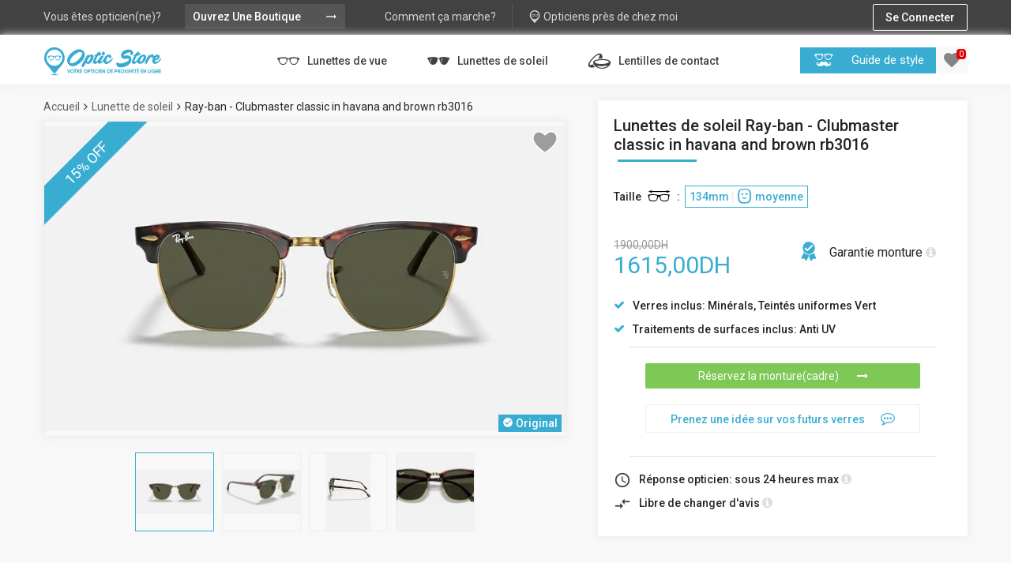

--- FILE ---
content_type: text/html; charset=UTF-8
request_url: https://opticstore.ma/lunettes-de-soleil/158/ray-ban-clubmaster-classic-in-havana-and-brown-rb3016
body_size: 17106
content:
<!DOCTYPE html>
<html lang="en">
	<head>
		<meta charset="utf-8">
		<title>Lunettes de soleil Ray-ban Clubmaster classic in havana and brown rb3016 - Golden Eyes Vision  opticien à Agadir</title>
		<meta name="description" content="✅ Lunettes de soleil Ray-ban Clubmaster classic in havana and brown rb3016 disponible chez Golden Eyes Vision , opticien à Agadir">
		<meta name="viewport" content="width=device-width, initial-scale=1">
		<meta name="language" content="FR">
		<meta name="og:title" content="Lunettes de soleil Ray-ban Clubmaster classic in havana and brown rb3016 - Opticstore.ma"/>
		<meta name="og:description" content="✅ Lunettes de soleil Ray-ban Clubmaster classic in havana and brown rb3016 disponible chez Golden Eyes Vision , opticien à Agadir"/>
		<meta name="og:url" content="https://opticstore.ma/lunettes-de-soleil/158/ray-ban-clubmaster-classic-in-havana-and-brown-rb3016"/>
		<meta name="og:image" content="https://opticstore.ma/uploads/1691676131RqjEA4cM.jpg"/>
		<meta name="twitter:image" content="https://opticstore.ma/uploads/1691676131RqjEA4cM.jpg">
		<meta name="og:site_name" content="opticstore"/>
		<meta name="twitter:card" content="summary_large_image">
				<meta name="format-detection" content="telephone=no">
		<!-- General CSS Settings -->
		<link rel="stylesheet" href="https://opticstore.ma/css/general_style.css">
		<!-- Main Style of the template -->
		<link rel="stylesheet" href="https://opticstore.ma/css/main_style.css">
		<!-- Landing Page Style -->
		<link rel="stylesheet" href="https://opticstore.ma/css/reset_style.css">
		<!-- Awesomefont -->
		<link rel="stylesheet" href="https://maxcdn.bootstrapcdn.com/font-awesome/4.7.0/css/font-awesome.min.css">
		<!-- Google Materieal Icons -->
		<link href="https://fonts.googleapis.com/icon?family=Material+Icons" rel="stylesheet">
		<!-- Slider Range  -->
		<link rel="stylesheet" href="https://opticstore.ma/css/ion.rangeSlider.css">
		<link rel="stylesheet" href="https://opticstore.ma/css/ion.rangeSlider.skinFlat.css">
		<!-- Fav Icon -->
		<link rel="shortcut icon" href="https://opticstore.ma/favicon.ico">
		<style id="style">
		
		</style>		<link rel="stylesheet" href="https://opticstore.ma/css/dash_header.css">
		<!-- Facebook Pixel Code -->
<script>
	!function(f,b,e,v,n,t,s)
	{if(f.fbq)return;n=f.fbq=function(){n.callMethod?
	n.callMethod.apply(n,arguments):n.queue.push(arguments)};
	if(!f._fbq)f._fbq=n;n.push=n;n.loaded=!0;n.version='2.0';
	n.queue=[];t=b.createElement(e);t.async=!0;
	t.src=v;s=b.getElementsByTagName(e)[0];
	s.parentNode.insertBefore(t,s)}(window, document,'script',
	'https://connect.facebook.net/en_US/fbevents.js');
	fbq('init', '1841718389467539');
	fbq('track', 'PageView');
</script>
<noscript><img height="1" width="1" style="display:none"
  src="https://www.facebook.com/tr?id=1841718389467539&ev=PageView&noscript=1"
/></noscript>
<!-- End Facebook Pixel Code -->
				
<!-- Global site tag (gtag.js) - Google Analytics -->
<script async src="https://www.googletagmanager.com/gtag/js?id=UA-113055305-1"></script>
<script>
	window.dataLayer = window.dataLayer || [];
	function gtag(){dataLayer.push(arguments);}
	gtag('js', new Date());

	gtag('config', 'UA-113055305-1');
</script>

<!-- Global site tag (gtag.js) - AdWords: 786090820 -->
<script async src="https://www.googletagmanager.com/gtag/js?id=AW-786090820"></script>
<script>
  window.dataLayer = window.dataLayer || [];
  function gtag(){dataLayer.push(arguments);}
  gtag('js', new Date());

  gtag('config', 'AW-786090820');
</script>

<script>
  gtag('event', 'page_view', {
    'send_to': 'AW-786090820',
    'user_id': ''
  });
</script>


<!-- OneSignal Push Notification -->
<link rel="manifest" href="https://opticstore.ma/manifest.json" />
<script src="https://cdn.onesignal.com/sdks/OneSignalSDK.js" async=""></script>
<script>
  var OneSignal = window.OneSignal || [];
  OneSignal.push(function() {
    OneSignal.init({
		appId: "01fa1fcb-c5a7-46c7-979d-9b9fa70602be",
		autoRegister: false,
		notifyButton: {
			enable: false,
		},
		welcomeNotification: {
			disable: true
		}
    });
  });
</script>	</head>
	<body class="lx-bg-gray">
		<!-- Wrapper -->
		<div class="lx-wrapper">	
			<!-- Loader -->
<div class="lx-loader">
	<div>
		<img src="https://opticstore.ma/images/oval.svg" alt="Loading" />
	</div>
</div>

<input type="hidden" id="idmember" value="" />
<input type="hidden" id="typemember" value="" />
<input type="hidden" id="categorymember" value="" />
<input type="hidden" id="citymember" value="none" />	
			<div class="lx-shadow"><i class="material-icons">close</i></div>
			<div class="lx-header-top-mobile">
								<i class="material-icons">reorder</i>
													<a href="javascript:;" class="lx-connect-mobile lx-open-popup" style="border-bottom:1px solid #EEEEEE;" data-title="signin"><i class="material-icons">exit_to_app</i><span>Se Connecter</span></a>
				<a href="https://opticstore.ma/opticiens-pres-de-chez-moi" class=""><i class="os os-opticstore" style="font-size:24px;"></i><span>Opticiens près de chez moi</span></a>
				<a href="javascript:;" class="lx-open-popup" data-title="howitworks"><i class="material-icons">help</i><span>Comment ça marche?</span></a>
				<a href="javascript:;" class="lx-open-popup" data-title="whyopticstore"><i class="material-icons">favorite</i><span>Pourquoi Opticstore.ma?</span></a>
				<div class="lx-header-top-mobile-bottom" style="position:absolute;bottom:0px;width:100%;">
					<span>Vous êtes opticien(ne)?</span>
					<a href="https://opticstore.ma/inscription" class="lx-open-store-mobile">Ouvrez Une Boutique<i class="material-icons">trending_flat</i></a>
				</div>
								</div>
						<div class="lx-header lx-header-static" style="">		
				<div class="lx-header-top">
										<div class="lx-header-top-content">
												
						<span>Vous êtes opticien(ne)?</span>
						<a href="https://opticstore.ma/inscription" class="lx-open-store">Ouvrez Une Boutique<i class="material-icons">trending_flat</i></a>
						<div class="lx-clear-fix lx-dn"></div>
						<a href="javascript:;" class="lx-how-it-works lx-open-popup" data-title="howitworks"><span>Comment ça marche?</span><i class="material-icons">help</i></a>
						<a href="https://opticstore.ma/opticiens-pres-de-chez-moi" class="lx-store-near-me"><i class="os os-opticstore"></i><span>Opticiens près de chez moi</span></a>
						<a href="javascript:;" class="lx-connect lx-open-popup" data-title="signin"><span>Se Connecter</span><i class="material-icons">exit_to_app</i></a>
						<div class="lx-clear-fix"></div>
												</div>					
				</div>
				<div class="lx-header-bottom">
					<div class="lx-header-bottom-content">
							
						<div class="lx-header-logo">
							<a href="https://opticstore.ma/"><img src="https://opticstore.ma/images/blue logo.svg" style="display:block;width:150px;" alt="opticstore.ma - 1er réseau d’opticiens au Maroc" /></a>
						</div>
						<div class="lx-header-menu">
							<ul>
								<li><a href="https://opticstore.ma/sr/lunettes_de_vue" class=""><i class="os os-lunnet-vue"></i>&nbsp;Lunettes de vue</a></li>
								<li><a href="https://opticstore.ma/sr/lunettes_de_soleil" class=""><i class="os os-lunnet-soleil"></i>&nbsp;Lunettes de soleil</a></li>
								<li class="lx-has-children"><a href="javascript:;" class=""><i class="os os-lens-contact"></i>&nbsp;Lentilles de contact</a>
									<ul>
										<li><a href="https://opticstore.ma/sr/lentilles_de_contact/lentilles_correctrices" class="">Lentilles correctrices</a></li>
										<li><a href="https://opticstore.ma/sr/lentilles_de_contact/lentilles_cosmetiques" class="">Lentilles cosmétiques</a></li>
										<li><a href="https://opticstore.ma/sr/lentilles_de_contact/fantaisie_halloween" class="">Fantaisie et halloween</a></li>
										<li><a href="https://opticstore.ma/sr/lentilles_de_contact/produit_entretien" class="">Produits d'entretiens</a></li>
									</ul>
								</li>
							</ul>
						</div>
						<div class="lx-header-style-guide">
							<a href="javascript:;" class="lx-open-popup" data-title="guideme"><i class="os os-moustache"></i><span>Guide de style</span></a>
							<a href="https://opticstore.ma/favoris" class="lx-header-favorite"><i class="material-icons">favorite</i>
							<span>0</span>
							</a>
							<div class="lx-fav-header lx-fav-header-bottom" style="padding-bottom:0px;">
								<h3>Mes favoris</h3>
								<div class="lx-fav-header-content">
																	</div>
								<div class="lx-fav-compare" style="display:none;">
									<a href="https://opticstore.ma/favoris">Comparer</a>
								</div>
							</div>
						</div>
						<div class="lx-clear-fix"></div>
												</div>		
					<div class="lx-menu-mobile">
						<ul>
														<li><a href="https://opticstore.ma/sr/lunettes_de_vue" class=""><i class="os os-lunnet-vue" style="font-size:42px;"></i></a></li>
							<li><a href="https://opticstore.ma/sr/lunettes_de_soleil" class=""><i class="os os-lunnet-soleil" style="font-size:42px;"></i></a></li>
							<li><a href="https://opticstore.ma/sr/lentilles_de_contact" style="padding:9px 11px 10px;" class=""><i class="os os-lens-contact"></i></a></li>
							<li><a href="javascript:;" class="lx-open-popup" data-title="guideme" style="padding:9px 11px;"><i class="os os-moustache"></i></a></li>
							<li><a href="https://opticstore.ma/favoris" style="padding:9px 11px 11px;" class=""><ins><i class="material-icons">favorite</i><span class="lx-fav-mobile">0</span></ins></a></li>
														</ul>
						<div class="lx-clear-fix"></div>
					</div>					
				</div>
			</div>
			
			<!--<a href="javascript:;" class="lx-open-offer lx-open-popup" data-title="offer" style="display:none;">a</a>
			<div tabindex="0" class="lx-popup offer">
				<div class="lx-popup-inside">
					<div class="lx-popup-content">
						<a href="javascript:;"><i class="material-icons">close</i></a>
						<div class="lx-popup-details">
							<div class="lx-offer-popup">
								<a href="https://opticstore.ma/lunettes-de-vue/141/thevisionary-lunette-de-visionnaires?offer=true"><img src="https://opticstore.ma/images/pic11.jpg" /></a>
							</div>
						</div>
					</div>
				</div>
			</div>-->	
			<div class="lx-body">
				<div class="lx-product">
										<input type="hidden" id="oscity" value="Agadir" />
					<input type="hidden" id="oscategory" value="Lunettes de soleil" />
					<div class="lx-g5-3-f">
						<div class="lx-tree">
							<ul>
								<li><a href="https://opticstore.ma">Accueil</a></li>
								<li><i class="fa fa-angle-right"></i></li>
								<li><a href="https://opticstore.ma/sr/lunettes_de_soleil">Lunette de soleil</a></li>
								<li><i class="fa fa-angle-right"></i></li>
								<li><span>Ray-ban - Clubmaster classic in havana and brown rb3016</span></li>
								<div class="lx-clear-fix"></div>
							</ul>
						</div>
												<div class="lx-product-slide">
							<div class="lx-product-slide-main" id="lx-product-slide-main">
																<span>15% off</span>
																<img src="https://opticstore.ma/uploads/1691676131RqjEA4cM.jpg" id="lx-product-slide" alt="Lunettes de soleil Ray-ban - Clubmaster classic in havana and brown rb3016" />
								<svg version="1.1" data-id="158" data-table="glasses" baseProfile="full" xmlns="http://www.w3.org/2000/svg" viewBox="0 0 32 32" fill="#484848" fill-opacity="0.5" data-saved="no" stroke="#ffffff" stroke-width="1.5" aria-label="Save to Wish List" role="img" stroke-linecap="round" stroke-linejoin="round" style="height: 32px; width: 32px; display: block;"><path d="M23.993 2.75c-.296 0-.597.017-.898.051-1.14.131-2.288.513-3.408 1.136-1.23.682-2.41 1.621-3.688 2.936-1.28-1.316-2.458-2.254-3.687-2.937-1.12-.622-2.268-1.004-3.41-1.135a7.955 7.955 0 0 0-.896-.051C6.123 2.75.75 4.289.75 11.128c0 7.862 12.238 16.334 14.693 17.952a1.004 1.004 0 0 0 1.113 0c2.454-1.618 14.693-10.09 14.693-17.952 0-6.84-5.374-8.378-7.256-8.378"></path></svg>
																<ins><i class="material-icons">check_circle</i>Original</ins>
																	
							</div>
							<ul>
																<li class="active" data-nb="0"><img src="https://opticstore.ma/uploads/micro_1691676131RqjEA4cM.jpg" alt="Lunettes de soleil Ray-ban - Clubmaster classic in havana and brown rb3016" /></li>
																<li class="" data-nb="1"><img src="https://opticstore.ma/uploads/micro_1691676131D5bAQfte.jpg" alt="Lunettes de soleil Ray-ban - Clubmaster classic in havana and brown rb3016" /></li>
																<li class="" data-nb="2"><img src="https://opticstore.ma/uploads/micro_1691676132JRammnlu.jpg" alt="Lunettes de soleil Ray-ban - Clubmaster classic in havana and brown rb3016" /></li>
																<li class="" data-nb="3"><img src="https://opticstore.ma/uploads/micro_16916761331OefKT4X.jpg" alt="Lunettes de soleil Ray-ban - Clubmaster classic in havana and brown rb3016" /></li>
																<div class="lx-clear-fix"></div>
							</ul>
						</div>
					</div>
					<div class="lx-g5-2-f">
						<div class="lx-product-details">
							<h1>Lunettes de soleil Ray-ban - Clubmaster classic in havana and brown rb3016</h1>
														<p class="lx-product-size"><span>Taille</span> <i class="os os-glasses-size"><span class="path1"></span><span class="path2"></span></i>:&nbsp;<br />
														<a href="javascript:;" class="active lx-dimention-size-top" data-price="1900,00" data-price-discount="1615,00">134mm <ins>|</ins> <i class="os os-moyenne" style="position:relative;top:3px;line-height:1px;font-size:20px;"></i> moyenne</a>
															</p>
							<div class="lx-price">
																<span class="lx-unprice"><ins style="text-decoration:line-through;">1900,00DH</ins></span>
								<span class="lx-price-discount">1615,00DH</span>
																</div>	
														<p class="lx-garantee"><i class="os os-garentie"></i>&nbsp;Garantie <ins>monture&nbsp;</ins><i class="fa fa-info-circle" data-text="Ray-Ban RB3016 Clubmaster Classic sunglasses series is an updated version of the classic 1950s' Clubmaster Sunglasses. The acetate frame in tortoise on gold color combination is characterised by a large full-metal square lens in green classic G-15 color a"></i></p>
														<div class="lx-clear-fix"></div>
							<p><i class="fa fa-check"></i>Verres inclus: Minérals, Teintés uniformes Vert</p>
							<p><i class="fa fa-check"></i>Traitements de surfaces inclus: Anti UV</p>
							<div class="lx-book-now">
								<a href="javascript:;" class="lx-book-button lx-open-popup" data-title="reservation">Réservez la monture(cadre) <i class="fa fa-long-arrow-right"></i></a>
																<a href="javascript:;" class="lx-have-idea lx-open-popup" data-title="noidea">Prenez une idée sur vos futurs verres<i class="fa fa-commenting-o"></i></a>
															</div>
							<p><i class="material-icons">schedule</i>Réponse opticien: sous 24 heures max&nbsp;<i class="fa fa-info-circle" data-text="Votre opticien(ne) vous contactera pour vous informer de la disponibilité de produit réservé en magasin sous 24h max, Après c'est mis de côté, Vous n'avez plus qu'à venir les essayer!"></i></p>
							<p><i class="material-icons">compare_arrows</i>Libre de changer d'avis&nbsp;<i class="fa fa-info-circle" data-text="Venez essayer le produit réservé en magasin et réglez votre achat en magasin si le modéle vous convient!"></i></p>
						</div>
						<div class="lx-store-floating-menu">
							<div class="lx-store-floating-menu-content">
								<div class="lx-store-floating-menu-profile">
									<div class="lx-store-floating-menu-profile-img">
										<a href="https://opticstore.ma/GoldenEyes"><img src="https://opticstore.ma/uploads/cropped_1690503962NTs5x5Ks.jpg" alt="Golden Eyes Vision " /></a>
									</div>
									<a href="https://opticstore.ma/GoldenEyes">Golden Eyes Vision 																	
									<i class="material-icons" style="position:relative;top:6px;line-height:1px;">school</i>
																		</a>
									<p>Agadir</p>
									<p class="lx-rate">
																				<i class="material-icons">star_border</i>
																					<i class="material-icons">star_border</i>
																					<i class="material-icons">star_border</i>
																					<i class="material-icons">star_border</i>
																					<i class="material-icons">star_border</i>
																					<a href="javascript:;" class="lx-open-popup" data-title="avis">0 avis</a>							
									</p>
								</div>
								<div class="lx-store-floating-menu-action">
									<ul>
										<li><a href="javascript:;" class="lx-book-button lx-open-popup" data-title="reservation">Réservez la monture(cadre) <i class="fa fa-long-arrow-right"></i></a></li>
																				<a href="javascript:;" class="lx-have-idea lx-open-popup" data-title="noidea">Prenez une idée sur vos futurs verres<i class="fa fa-commenting-o"></i></a>
																			</ul>
								</div>
								<div class="lx-clear-fix"></div>
							</div>
						</div>		
					</div>
					<div class="lx-clear-fix"></div>
					<div class="lx-product-tab-profile">
						<div class="lx-g3-2-f">
							<div class="lx-product-tabs lx-desktop">
								<h2 class="lx-mb-30">Détails produit</h2>
								<div class="lx-product-tabs-nav">
									<ul>
										<li><a href="javascript:;" class="active">Dimensions</a></li>
										<li><a href="javascript:;">Spécifications techniques</a></li>
										<div class="lx-clear-fix"></div>
									</ul>
								</div>
								<div class="lx-product-tab lx-product-tab-main">
									<h3>Dimensions</h3>
									<div class="lx-product-tab-detail">
										<div class="lx-g1-f">
											<p class="lx-dimention-tooltip"><i class="fa fa-lightbulb-o"></i>Pour savoir si cette monture sera adaptée à votre visage, comparez ces mesures avec vos lunettes actuelles:</p>
										</div>
										<div class="lx-clear-fix"></div>
										<div class="lx-product-details lx-bg-none lx-p-0 lx-m-0 lx-fs">
											<p class="lx-product-size"><span>Taille</span> <i class="os os-glasses-size"><span class="path1"></span><span class="path2"></span></i><br />
																								<a href="javascript:;" class="active" data-dim1="134" data-dim2="44" data-dim3="21" data-dim4="145">134mm <ins>|</ins> <i class="os os-moyenne" style="position:relative;top:3px;line-height:1px;font-size:20px;"></i> moyenne</a>
																								
											</p>
										</div>
										<div class="lx-clear-fix"></div>
																				<div class="lx-g2 lx-g2-fix lx-dimention-size">
											<img src="https://opticstore.ma/images/dim1.png" />
											<span>134mm</span>
										</div>
										<div class="lx-g2 lx-g2-fix lx-dimention-size">
											<img src="https://opticstore.ma/images/dim2.png" />
											<span>44mm</span>
										</div>
										<div class="lx-clear-fix"></div>
										<div class="lx-g2 lx-g2-fix lx-dimention-size">
											<img src="https://opticstore.ma/images/dim3.png" />
											<span>21mm</span>
										</div>
										<div class="lx-g2 lx-g2-fix lx-dimention-size">
											<img src="https://opticstore.ma/images/dim4.png" />
											<span>145mm</span>
										</div>
										<div class="lx-clear-fix"></div>
									</div>
								</div>	
								<div class="lx-product-tab">
									<h3>Spécifications techniques</h3>
									<div class="lx-product-tab-detail lx-product-tab-detail-tech">
										<table cellpadding="0" cellspacing="0">
											<tr valign="top">
												<td><p><strong>Compatible verres progressifs </strong></p></td>
												<td><p>Oui</p></td>
											</tr>
											<tr valign="top">
												<td><p><strong>Lunettes pour </strong></p></td>
												<td><p>Homme, Femme</p></td>
											</tr>
											<tr valign="top">
												<td><p><strong>Style </strong></p></td>
												<td><p>Cérclée</p></td>
											</tr>
											<tr valign="top">
												<td><p><strong>Formes </strong></p></td>
												<td><p>Browline</p></td>
											</tr>
											<tr valign="top">
												<td><p><strong>Couleurs de la monture </strong></p></td>
												<td>
																										<ins style="display:inline-block;width:10px;height:10px;background:linear-gradient(to top, #845321, #e38816, #4f302e, #845321);"></ins>
																										
												</td>
											</tr>
											<tr valign="top">
												<td><p><strong>Matériaux de la monture </strong></p></td>
												<td><p>Acetate</p></td>
											</tr>											
											<tr valign="top">
												<td colspan="2"><h4 style="margin-bottom:20px;font-size:14px;font-weight:600;">Verres de base sans correction inclus avec la monture</h4></td>
											</tr>
											<tr valign="top">
												<td><p><strong>Matière du verres inclus </strong></p></td>
												<td><p>Minérals</p></td>
											</tr>
											<tr valign="top">
												<td><p><strong>Coloration et teintes inclus </strong></p></td>
												<td><p>Teintés uniformes Vert</p></td>
											</tr>
											<tr valign="top">
												<td><p><strong>Traitements de surfaces inclus </strong></p></td>
												<td><p>Anti UV</p></td>
											</tr>
										</table>
									</div>
								</div>							
							</div>
							<div class="lx-product-tabs lx-mobile">
								<h2 class="lx-mb-30">Détails produit</h2>
								<div class="lx-product-tabs-nav">
									<ul>
										<li><a href="javascript:;">Dimensions <i class="fa fa-plus"></i></a>
											<div class="lx-product-tab">
												<h3>Dimensions</h3>
												<div class="lx-product-tab-detail">
													<div class="lx-g1-f">
														<p class="lx-dimention-tooltip"><i class="fa fa-lightbulb-o"></i>Pour savoir si cette monture sera adaptée à votre visage, comparez ces mesures avec vos lunettes actuelles:</p>
													</div>
													<div class="lx-clear-fix"></div>
													<div class="lx-product-details lx-bg-none lx-p-0 lx-m-0 lx-fs">
														<p class="lx-product-size"><span>Taille</span> <i class="os os-glasses-size"><span class="path1"></span><span class="path2"></span></i><br />
																														<a href="javascript:;" class="active" data-dim1="134" data-dim2="44" data-dim3="21" data-dim4="145">134mm <ins>|</ins> <i class="os os-moyenne" style="position:relative;top:3px;line-height:1px;font-size:20px;"></i> moyenne</a>
																											
														</p>
													</div>
													<div class="lx-clear-fix"></div>
																										<div class="lx-g2 lx-g2-fix lx-dimention-size">
														<img src="https://opticstore.ma/images/dim1.png" />
														<span>134mm</span>
													</div>
													<div class="lx-g2 lx-g2-fix lx-dimention-size">
														<img src="https://opticstore.ma/images/dim2.png" />
														<span>44mm</span>
													</div>
													<div class="lx-clear-fix"></div>
													<div class="lx-g2 lx-g2-fix lx-dimention-size">
														<img src="https://opticstore.ma/images/dim3.png" />
														<span>21mm</span>
													</div>
													<div class="lx-g2 lx-g2-fix lx-dimention-size">
														<img src="https://opticstore.ma/images/dim4.png" />
														<span>145mm</span>
													</div>
													<div class="lx-clear-fix"></div>
												</div>
											</div>											
										</li>
										<li><a href="javascript:;">Spécifications techniques <i class="fa fa-plus"></i></a>
											<div class="lx-product-tab">
												<h3>Spécifications techniques</h3>
												<div class="lx-product-tab-detail lx-product-tab-detail-tech">
													<p><strong>Compatible verres progressifs </strong>Oui</p>
													<p><strong>Lunettes pour </strong>Homme, Femme</p>
													<p><strong>Style </strong>Cérclée</p>
													<p><strong>Formes </strong>Browline</p>
													<p><strong>Couleurs de la monture </strong>
																													<ins style="display:inline-block;width:10px;height:10px;background:linear-gradient(to top, #845321, #e38816, #4f302e, #845321);"></ins>
																												</p>
													<p><strong>Matériaux de la monture </strong>Acetate</p>
													<h4 style="margin-bottom:20px;font-size:14px;font-weight:600;">Verres de base sans correction inclus avec la monture</h4>
													<p><strong>Matière du verres inclus </strong>Minérals</p>
													<p><strong>Coloration et teintes inclus </strong>Teintés uniformes Vert</p>
													<p><strong>Traitements de surfaces inclus </strong>Anti UV</p>
												</div>
											</div>										
										</li>
										<div class="lx-clear-fix"></div>
									</ul>
								</div>							
							</div>
						</div>
						<div class="lx-g3-f">
							<div class="lx-product-profile">
								<div class="lx-product-profile-img">
									<a href="https://opticstore.ma/GoldenEyes"><img src="https://opticstore.ma/uploads/cropped_1690503962NTs5x5Ks.jpg" alt="Golden Eyes Vision " /></a>
								</div>
								<a href="https://opticstore.ma/GoldenEyes">Golden Eyes Vision 																
								<i class="material-icons">school</i>
																</a>
								<ul>
									<li><strong>opticien(ne)</strong></li>
																										<li><strong>Optométriste</strong></li>
																		<li><strong>Contactologie</strong></li>
																									</ul>
								<div class="lx-clear-fix"></div>
								<p><i class="fa fa-map-marker"></i> Agadir</p>
								<p class="lx-rate">
																		<i class="material-icons">star_border</i>
																			<i class="material-icons">star_border</i>
																			<i class="material-icons">star_border</i>
																			<i class="material-icons">star_border</i>
																			<i class="material-icons">star_border</i>
																			<span>|</span>
									<a href="https://opticstore.ma/GoldenEyes">(0 avis)</a>									
								</p>
																<p class="lx-open"><i class="fa fa-circle"></i> Ouvert</p>
								<ul>
									<li><a href="javascript:;" class="lx-open-popup" data-title="phone"><span>Appelez nous </span><i class="material-icons">phone</i></a></li>
									<li><a href="javascript:;" class="lx-open-popup" data-title="message"><span>Question ou RDV ...? </span><i class="material-icons">email</i></a></li>
									<li><br /></li>
									<li><a href="javascript:;" class="lx-scroll-to-map"><span>Venez en magasin </span><i class="material-icons">place</i></a></li>
								</ul>
							</div>
						</div>
					</div>
					<div class="lx-clear-fix"></div>
					<div class="lx-g1-f">
					<div class="lx-clear-fix"></div>
						<div class="lx-store-map-title lx-product-features lx-mt-50 lx-mb-30">
							<h3>Les services de Golden Eyes Vision </h3>
						</div>
						<div class="lx-store-features lx-product-features">
							<div class="lx-feature-navigation">
								<i class="fa fa-angle-left"></i>
								<i class="fa fa-angle-right"></i>
							</div>
							<div class="lx-carousel" id="lx-carousel">
								<ul>
																		<li>
										<div>
											<i class="os os-special-offer"></i>
											<h4>Offre spécial</h4>
											<p>Monture + Verres + Contrôle de vue à partir de 450 dhs</p>
										</div>
									</li>									
																			<li>
										<div>
											<i class="os os-examen"></i>
											<h4>Contrôle de vue gratuit</h4>
											<p>Examen optométrique non médical, sur rendez-vous en magasin</p>
										</div>
									</li>									
																			<li>
										<div>
											<i class="os os-easy-to-pay"></i>
											<h4>Facilité de paiement</h4>
											<p>Paiement en 3-4 fois sans frais ou après remboursement de votre mutuelle: voir conditions en magasin</p>
										</div>
									</li>									
																			<li>
										<div>
											<i class="os os-student"></i>
											<h4>Spécial Etudiants</h4>
											<p>offre spécial pour les Etudiants : - 20% de remise.</p>
										</div>
									</li>									
																			<li>
										<div>
											<i class="os os-a-domicile"></i>
											<h4>Opticien à domicile</h4>
											<p>Besoin urgent de changer de lunettes et vous ne pouvez pas vous déplacer ? Notre opticien peut se rendre à votre domicile !</p>
										</div>
									</li>									
																			<li>
										<div>
											<i class="os os-pret-de-montures"></i>
											<h4>Essayage gratuit à domicile</h4>
											<p>Essai gratuit de plusieurs montures de votre choix à domicile. </p>
										</div>
									</li>									
																			<li>
										<div>
											<i class="os os-conseil"></i>
											<h4>Conseil et guide Personnalisé</h4>
											<p>Un opticien diplômé/ visagiste est à votre écoute pour vous guider dans votre choix et vous offrir un conseil personnalisé</p>
										</div>
									</li>									
																			<li>
										<div>
											<i class="os os-ajustement"></i>
											<h4>Réparation et réglage</h4>
											<p>Réparation, Contrôle, réglage et nettoyage gratuit de vos lunettes.</p>
										</div>
									</li>									
																			<li>
										<div>
											<i class="os os-remplacement-verre"></i>
											<h4>Remplacement de verres</h4>
											<p>De nouveaux verres dans une monture que vous avez déjà. </p>
										</div>
									</li>									
																			<li>
										<div>
											<i class="os os-garentie"></i>
											<h4>Garantie adaptation</h4>
											<p>Des difficultés à vous adapter à vos verres progressifs , nous changeons votre équipement jusqu’à 1 mois après votre achat.</p>
										</div>
									</li>									
																			<li>
										<div>
											<i class="os os-touche"></i>
											<h4>2ème Paire Offerte</h4>
											<p>Une paire achetée une paire offerte, voir conditions en magasin</p>
										</div>
									</li>									
																			<div class="lx-clear-fix"></div>
								</ul>
								<div class="lx-clear-fix"></div>
								<div class="lx-carousel-navigation">

								</div>
							</div>
						</div>
						<div class="lx-product-toolbar">
								
							<ul>
								<li><a href="https://www.facebook.com/sharer/sharer.php?u=https://opticstore.ma/lunettes-de-soleil/158/ray-ban-clubmaster-classic-in-havana-and-brown-rb3016" class="popup"><i class="fa fa-facebook"></i><ins><br />Partager<br />sur facebook</ins></a></li>
								<li><a href="fb-messenger://share?link=Salut, je pense que ce produit pourrait vous interésser: https://opticstore.ma/lunettes-de-soleil/158/ray-ban-clubmaster-classic-in-havana-and-brown-rb3016" class="popup"><img src="https://opticstore.ma/images/facebook-messenger.svg" style="width:18px;" /><ins><br />Partager<br />via Messenger</ins></a></li>
								<li><a href="whatsapp://send?text=Salut, je pense que ce produit pourrait vous interésser: https://opticstore.ma/lunettes-de-soleil/158/ray-ban-clubmaster-classic-in-havana-and-brown-rb3016" class="popup"><i class="fa fa-whatsapp"></i><ins><br />Partager<br />via Whatsapp</ins></a></li>
								<li><a href="https://twitter.com/intent/tweet?url=https://opticstore.ma/lunettes-de-soleil/158/ray-ban-clubmaster-classic-in-havana-and-brown-rb3016" class="popup"><i class="fa fa-twitter"></i><ins><br />Partager<br />sur twitter</ins></a></li>
								<li><a href="https://mail.google.com/mail/u/0/?ui=2&view=cm&fs=1&tf=1&su=Lunettes de soleil Ray-ban Clubmaster classic in havana and brown rb3016 - Opticstore.ma&body=Salut, je pense que ce produit pourrait vous interésser: https://opticstore.ma/lunettes-de-soleil/158/ray-ban-clubmaster-classic-in-havana-and-brown-rb3016" class="popup"><i class="fa fa-envelope"></i><ins><br />Partager<br />via gmail</ins></a></li>
								<div class="lx-clear-fix"></div>
							</ul>
						</div>
						<div class="lx-similar-products" id="similarproducts">
							<h2 class="lx-mb-30">Montures similaires</h2>
							<div class="lx-similarproducts">
								<div class="lx-similar-products-content">
																		<div class="lx-g3-f lx-g3-f-fix">
										<div class="lx-similar-products-item">
											<div class="lx-similar-products-item-img">
																								<span>20% off</span>
																								<a href="https://opticstore.ma/lunettes-de-soleil/69/celine-8101972"><img src="https://opticstore.ma/uploads/small_1540670838GEo0RAsR.jpg" alt="Celine - 8101972" /></a>
												<svg version="1.1" data-id="69" data-table="glasses" baseProfile="full" xmlns="http://www.w3.org/2000/svg" viewBox="0 0 32 32" fill="#484848" fill-opacity="0.5" data-saved="no" stroke="#ffffff" stroke-width="1.5" aria-label="Save to Wish List" role="img" stroke-linecap="round" stroke-linejoin="round" style="height: 32px; width: 32px; display: block;"><path d="M23.993 2.75c-.296 0-.597.017-.898.051-1.14.131-2.288.513-3.408 1.136-1.23.682-2.41 1.621-3.688 2.936-1.28-1.316-2.458-2.254-3.687-2.937-1.12-.622-2.268-1.004-3.41-1.135a7.955 7.955 0 0 0-.896-.051C6.123 2.75.75 4.289.75 11.128c0 7.862 12.238 16.334 14.693 17.952a1.004 1.004 0 0 0 1.113 0c2.454-1.618 14.693-10.09 14.693-17.952 0-6.84-5.374-8.378-7.256-8.378"></path></svg>
											</div>	
											<p><i class="fa fa-map-marker"></i>&nbsp;Casablanca</p>
											<div class="lx-price">
																								<span class="lx-unprice">1800,00DH</span>
												<span>/1440,00DH</span>
														
											</div>
											<a href="https://opticstore.ma/lunettes-de-soleil/69/celine-8101972">Celine - 8101972</a>
										</div>
									</div>									
																			<div class="lx-g3-f lx-g3-f-fix">
										<div class="lx-similar-products-item">
											<div class="lx-similar-products-item-img">
																								<span>35% off</span>
																								<a href="https://opticstore.ma/lunettes-de-soleil/124/ray-ban-round-double-bridge-rb3647n-9069a5"><img src="https://opticstore.ma/uploads/small_15970900224jicwh5b.jpg" alt="Ray-ban - Round double bridge rb3647n-9069a5" /></a>
												<svg version="1.1" data-id="124" data-table="glasses" baseProfile="full" xmlns="http://www.w3.org/2000/svg" viewBox="0 0 32 32" fill="#484848" fill-opacity="0.5" data-saved="no" stroke="#ffffff" stroke-width="1.5" aria-label="Save to Wish List" role="img" stroke-linecap="round" stroke-linejoin="round" style="height: 32px; width: 32px; display: block;"><path d="M23.993 2.75c-.296 0-.597.017-.898.051-1.14.131-2.288.513-3.408 1.136-1.23.682-2.41 1.621-3.688 2.936-1.28-1.316-2.458-2.254-3.687-2.937-1.12-.622-2.268-1.004-3.41-1.135a7.955 7.955 0 0 0-.896-.051C6.123 2.75.75 4.289.75 11.128c0 7.862 12.238 16.334 14.693 17.952a1.004 1.004 0 0 0 1.113 0c2.454-1.618 14.693-10.09 14.693-17.952 0-6.84-5.374-8.378-7.256-8.378"></path></svg>
											</div>	
											<p><i class="fa fa-map-marker"></i>&nbsp;Sale</p>
											<div class="lx-price">
																								<span class="lx-unprice">1800,00DH</span>
												<span>/1170,00DH</span>
														
											</div>
											<a href="https://opticstore.ma/lunettes-de-soleil/124/ray-ban-round-double-bridge-rb3647n-9069a5">Ray-ban - Round double bridge rb3647n-9069a5</a>
										</div>
									</div>									
																			<div class="lx-g3-f lx-g3-f-fix">
										<div class="lx-similar-products-item">
											<div class="lx-similar-products-item-img">
																								<span>23% off</span>
																								<a href="https://opticstore.ma/lunettes-de-soleil/72/tom-ford-8185014"><img src="https://opticstore.ma/uploads/small_1540672222Beq2ETtX.jpg" alt="Tom ford - 8185014" /></a>
												<svg version="1.1" data-id="72" data-table="glasses" baseProfile="full" xmlns="http://www.w3.org/2000/svg" viewBox="0 0 32 32" fill="#484848" fill-opacity="0.5" data-saved="no" stroke="#ffffff" stroke-width="1.5" aria-label="Save to Wish List" role="img" stroke-linecap="round" stroke-linejoin="round" style="height: 32px; width: 32px; display: block;"><path d="M23.993 2.75c-.296 0-.597.017-.898.051-1.14.131-2.288.513-3.408 1.136-1.23.682-2.41 1.621-3.688 2.936-1.28-1.316-2.458-2.254-3.687-2.937-1.12-.622-2.268-1.004-3.41-1.135a7.955 7.955 0 0 0-.896-.051C6.123 2.75.75 4.289.75 11.128c0 7.862 12.238 16.334 14.693 17.952a1.004 1.004 0 0 0 1.113 0c2.454-1.618 14.693-10.09 14.693-17.952 0-6.84-5.374-8.378-7.256-8.378"></path></svg>
											</div>	
											<p><i class="fa fa-map-marker"></i>&nbsp;Casablanca</p>
											<div class="lx-price">
																								<span class="lx-unprice">1700,00DH</span>
												<span>/1309,00DH</span>
														
											</div>
											<a href="https://opticstore.ma/lunettes-de-soleil/72/tom-ford-8185014">Tom ford - 8185014</a>
										</div>
									</div>									
																			<input type="hidden" id="nbproducts" value="3" />
									<div class="lx-clear-fix"></div>
								</div>
							</div>
						</div>
					</div>
					<div class="lx-store-map-title lx-product-features lx-mt-50 lx-mb-30">
						<h3>Venez en magasin</h3>
					</div>					
				</div>
				<div class="lx-store-map">
					<div class="lx-store-map-top">
						<p><i class="material-icons">store</i> N° 62, Résidence Annahda 5/6, Avenue El Banafssaj, Jet sakan, Hay Salam, Agadir.  &nbsp;&nbsp;&nbsp; <br /><i class="fa fa-map-marker"></i> Agadir</p>
						<!--<ul>
							<li><a href="javascript:;" class="lx-localize-me" data-map="" data-address="address"><i class="fa fa-street-view"></i><span> Me localiser</span></a></li>
							<li>
								<div class="lx-fields-input">
									<label>
										<input type="text" name="address" id="address" placeholder="Point de départ / Adresse" data-lat-empty="latitude" data-lng-empty="longitude" />
										<i class="material-icons">place</i>
										<input type="hidden" name="latitude" id="latitude" />
										<input type="hidden" name="longitude" id="longitude" />
									</label>
								</div>								
							</li>
							<li>
								<label>
									<i class="material-icons lx-directions">directions_walk</i>
									<select name="type" id="type">
										<option value="walking">&nbsp;&nbsp;&nbsp;&nbsp;&nbsp;&nbsp;&nbsp;&nbsp;&nbsp;A pied</option>
										<option value="driving">&nbsp;&nbsp;&nbsp;&nbsp;&nbsp;&nbsp;&nbsp;&nbsp;&nbsp;Voiture</option>
									</select>
								</label>
							</li>
							<li><a href="javascript:;" class="lx-i-go" data-map="lx-store-map-bottom" data-add-org="address" data-lat-org="latitude" data-lng-org="longitude" data-lat-des="lats" data-lng-des="longs" data-type="type"><i class="fa fa-flag"></i> J'y vais</a><a href="javascript:;" class="lx-refresh" data-map="lx-store-map-bottom"><i class="fa fa-refresh"></i></a></li>
							<div class="lx-clear-fix"></div>
						</ul>-->
						<div class="lx-clear-fix"></div>
						<div class="lx-iteniraire-map">
							<ul>
								<li id="lx-iteniraire-map-distance"></li>
								<li id="lx-iteniraire-map-time"></li>
							</ul>
						</div>
					</div>
					<div class="lx-store-map-bottom lx-map-boutique">
						<input type="hidden" id="boutiquename" value="Golden Eyes Vision " />
						<input type="hidden" id="ids" value="557" />
						<input type="hidden" id="lats" value="30.39502327251319" />
						<input type="hidden" id="longs" value="-9.552383197137448" />
						<input type="hidden" id="adds" value="N° 62, Résidence Annahda 5/6, Avenue El Banafssaj, Jet sakan, Hay Salam, Agadir. " />
						<div id="lx-store-map-bottom">
							
						</div>						
					</div>
				</div>			
			</div>
						<div class="lx-footer">
				<div class="lx-footer-top">
					<div class="lx-footer-bloc1">
						<div class="lx-footer-logo">
							<a href="#"><img src="https://opticstore.ma/images/logo.svg" style="width:185px;" alt="opticstore.ma - 1er réseau d’opticiens au Maroc" /></a>
						</div>
						<p>Opticstore.ma est une Market-place nouvelle génération 100% optique, qui permet aux consommateurs de réserver gratuitement et sans obligation d'achat leurs lunettes de vue, lunettes de soleil ou lentilles de contact auprès des opticiens partenaires de proximité en toute simplicité.. Grâce à ce concept unique et novateur, les consommateurs bénéficieront de tous les avantages d'internet plus l'expertise de l'opticien en magasin pour garantir leur santé visuelle.</p>
					</div>
					<div class="lx-footer-bloc2">
						<form action="#" method="post">
							<div class="lx-fields-input">
								<label>
									<input type="text" name="newsletter" id="newsletter" data-validation="email" data-message="Email non valide" placeholder="S'abonner à notre NEWSLETTER" />
									<i class="material-icons">email</i>
								</label>
								<div class="lx-newsletter-cat">
									<a href="javascript:;"><i class="os os-lunnet"></i> <i class="fa fa-caret-down"></i></a>
									<ul>
										<li><a href="javascript:;" data-value="Lunettes"><i class="os os-lunnet"></i></a></li>
										<li><a href="javascript:;" data-value="Lentilles"><i class="os os-lens-contact"></i></a></li>
									</ul>
									<input type="hidden" id="newslettercat" value="Lunettes" />
								</div>
							</div>	
							<a href="javascript:;" data-disabled="no">S'abonner<i class="material-icons">send</i></a>
							<input type="hidden" name="token" value="pbELPNIut3SJ4ulTQXKi" />
						</form>
						<div class="lx-footer-facebook">
							<p>Rejoignez-nous sur:</p>
							<a href="https://www.facebook.com/opticstore.ma" target="_blank"><i class="fa fa-facebook-square"></i><span>facebook</span></a>
						</div>
						<br />
						<ul>
							<li><a href="https://opticstore.ma/conditions-generales-du-site">Conditions générales du site</a></li>
							<li><a href="#">Partenaires</a></li>
							<li><a href="#">Presse</a></li>
						</ul>
					</div>
					<div class="lx-footer-bloc3">
						<p>Des questions ou demandes? Ecrivez-nous!</p>
						<form action="#" method="post" id="contactform">
							<div class="lx-fields-input">
								<label class="lx-fl lx-pr-15 lx-w-50per">
									<input type="text" name="fullname" placeholder="Nom de contact" data-validation="empty" data-message="Saisissez un nom" />
								</label>
								<label class="lx-fr lx-pl-15 lx-w-50per">
									<input type="tel" name="phone" placeholder="Téléphone" data-validation="phone" data-message="Saisissez un numéro de téléphone valid" />
								</label>
								<div class="lx-clear-fix"></div>
							</div>
							<div class="lx-fields-input">
								<label>
									<input type="text" name="email" placeholder="E-mail" data-validation="email" data-message="Saisissez un E-mail valid" />
								</label>
							</div>	
							<div class="lx-fields-input">
								<label>
									<textarea name="message" placeholder="Votre message" data-validation="empty" data-message="Saisissez un message"></textarea>
								</label>
							</div>
							<a href="javascript:;" data-disabled="no">Envoyer <i class="material-icons">send</i></a>
							<input type="hidden" name="token" value="HGwojg5aEdhABroRQOP2" />
						</form>
					</div>
					<div class="lx-clear-fix"></div>
				</div>			
				<div class="lx-footer-mobile">
					<a href="javascript:;">Contact et liens utiles<i class="fa fa-angle-down"></i></a>
				</div>
				<div class="lx-footer-bottom">
					<p>© 2018 Opticstore.ma, tous droits réservés - MADE WITH <i class="material-icons">favorite</i> IN CASABLANCA</p>
				</div>					
			</div>						<!-- End Popup -->	
			<div tabindex="0" class="lx-popup reservation">
				<div class="lx-popup-inside">
					<div class="lx-popup-content">
						<a href="javascript:;"><i class="material-icons">close</i></a>
						<div class="lx-popup-details">
							<div class="lx-message">
								<div class="lx-message-title">
									<h3>Réservez la monture(cadre) GRATUITEMENT</h3>
								</div>
								<div class="lx-message-content">
									<p>1- Après la réservation l'opticien vous contactera pour vous informer de la disponibilité de produit en magasin <span>généralement dans moins de 24h</span></p>
									<p>2- C'est mis de côté, vous n'avez plus qu'à venir le toucher/essayer et régler votre achat en magasin si le modéle vous convient!</p>
									<form action="#" method="post" id="reservationform">
										<div class="lx-g2-f lx-pr-15">
											<div class="lx-fields-input">
												<label>
													<input type="text" name="fullname" data-validation="empty" data-message="Nom et prénom obligatoire" placeholder="Nom et prénom" value="" />
													<i class="material-icons">person</i>
												</label>
											</div>	
										</div>
										<div class="lx-g2-f lx-pl-15">
											<div class="lx-fields-input">
												<label>
													<input type="tel" name="phone" data-validation="phone" data-message="Saisissez un numéro de téléphone valid" placeholder="Téléphone (GSM/Whatsapp)" value="" />
													<i class="material-icons">smartphone</i>
												</label>
											</div>	
										</div>
										<div class="lx-clear-fix"></div>
										<div class="lx-fields-input">
											<label>
												<textarea name="message" data-optional="yes" data-validation="description" data-message="Saisissez un message (URL/Email/Tél sont interdits)" placeholder="Votre message (optionel mais pratique)"></textarea>
											</label>
										</div>
										<div class="lx-reservation-bottom">
											<input type="hidden" name="product" value="158" />
											<input type="hidden" name="category" value="Lunettes de soleil" />
											<input type="hidden" id="categoryfb" value="lunettes-de-soleil" />
											<input type="hidden" id="cityfb" value="Agadir" />
																						<input type="hidden" name="details" value="Taille:134" />
																							<input type="hidden" name="price" value="1615" />
											<input type="hidden" name="opticien" value="557" />
											<a href="javascript:;">Réservez maintenant<i class="material-icons">trending_flat</i></a>
										</div>										
										<input type="hidden" name="token" value="WU8oWiQdS7H5za2oKDiy" />
									</form>
								</div>
							</div>
						</div>
					</div>
				</div>
			</div>						<!-- Popup -->
			<div tabindex="0" class="lx-popup howitworks" id="popup">
				<div class="lx-popup-inside">
					<div class="lx-popup-content">
						<a href="javascript:;"><i class="material-icons">close</i></a>
						<div class="lx-popup-details">
							<div class="lx-how-it-works-bloc">
								<div class="lx-how-it-works-shadow"></div>
								<div class="lx-how-it-works-top">
									<h2>Bienvenue sur le <span>1<sup>er</sup> réseau d'opticiens au Maroc</span></h2>
									<h3>Comment ça marche?</h3>
									<p><span style="color:#FFFFFF;">Je réserve gratuitement sur opticstore.ma <i class="fa fa-long-arrow-right"></i> Je décide chez l'opticien</span></p>
								</div>
								<div class="lx-how-it-works-middle">
									<div class="lx-how-it-works-bloc1 lx-wow lx-wow-right">
										<h4>Pour les lunettes de vue/soleil</h4>
										<i class="os os-lunnet"></i>
										<div class="lx-how-it-works-bloc1-text">
											<p><span>1</span>Je choisis mes montures(cadres) préférées près de chez moi</p>
											<p><span>2</span>Je prends une idée sur mes futurs verres facilement (facultative)</p>
											<p><span>3</span>ET HOP! C'est pré-réservé 😊</p>
										</div>
									</div>
									<div class="lx-how-it-works-bloc2 lx-wow lx-wow-left">
										<h4>Pour les lentilles de contact</h4>
										<i class="os os-lens-contact"></i>
										<div class="lx-how-it-works-bloc2-text">
											<p><span class="lx-height-118">1</span>Je choisis mes lentilles préférées près de chez moi</p>
											<p><span class="lx-height-118">2</span>Je choisis ma couleur et/ou je renseigne ma correction</p>
											<p><span class="lx-height-130">3</span>ET HOP! C'est pré-réservé 😊</p>
										</div>
									</div>
									<div class="lx-clear-fix"></div>
								</div>
								<div class="lx-how-it-works-bottom">
									<div class="lx-how-it-works-bottom-text">
										<div class="lx-g2-f">
											<div class="lx-how-it-works-bloc3 lx-bt-blue">
												<div class="lx-how-it-works-bloc3-text lx-wow lx-wow-left">
													<i class="material-icons">schedule</i>
													<h4>Une réponse sous 24h Max</h4>
													<p>Votre opticien(ne) vous contactera pour vous informer de la disponibilité<br />des produits réservés en magasin sous 24h max, Après c'est mis de côté, Vous n'avez plus qu'à venir les essayer!</p>
												</div>
												<div class="lx-clear-fix"></div>
											</div>
										</div>
										<div class="lx-g2-f">
											<div class="lx-how-it-works-bloc4 lx-bt-blue">
												<div class="lx-how-it-works-bloc4-text lx-wow lx-wow-right">
													<i class="material-icons">compare_arrows</i>
													<h4>Libre de changer d'avis</h4>
													<p>Venez essayer les produits réservés en magasin et réglez votre achat en magasin si le modéle vous convient!</p>
												</div>
												<div class="lx-clear-fix"></div>
											</div>
										</div>
										<div class="lx-clear-fix"></div>
									</div>
								</div>
								<div class="lx-how-it-works-signature">
									<p>Grâce à ce concept unique et novateur: les avantages d'internet sont associés à l'expertise de l'opticien en magasin pour garantir votre santé visuelle</p>
									<br />
									<a href="javascript:;" class="lx-open-popup" data-title="whyopticstore">Pourquoi vous allez adorer Opticstore.ma?</a>
								</div>
							</div>
						</div>
					</div>
				</div>
			</div>						<!-- Popup -->
			<div tabindex="0" class="lx-popup whyopticstore">
				<div class="lx-popup-inside">
					<div class="lx-popup-content">
						<a href="javascript:;"><i class="material-icons">close</i></a>
						<div class="lx-popup-details">
							<div class="lx-why-opticstore">
								<div class="lx-why-opticstore-content">
									<h2>Bienvenue sur le <span>1<sup>er</sup> réseau d'opticiens au Maroc</span></h2>
									<h3>Pourquoi vous allez adorer Opticstore.ma?</h3>
									<article><span style="color:#FFFFFF;">Réservez gratuitement sur opticstore.ma <i class="fa fa-long-arrow-right"></i> Décidez chez l'opticien</span></article><br />
									<div class="lx-clear-fix"></div>
									<div class="lx-g2-f">
										<div class="lx-why-opticstore-left lx-wow lx-wow-left">
											<p><i class="os os-click"></i><span>Simple, gratuit, sans obligation d'achat</span></p>
											<p><i class="os os-touche"></i><span>Touchez/essayez le produit avant de l'acheter</span></p>
											<p><i class="os os-dont"></i><span>Fini le tour des magasins et le déplacement pour rien</span></p>
											<p><i class="os os-map-ma" style="font-size:35px;"></i><span>A proximité de votre domicile ou de votre bureau</span></p>
										</div>
									</div>
									<div class="lx-g2-f">
										<div class="lx-why-opticstore-right lx-wow lx-wow-right">
											<p><i class="os os-clock"></i><span>Réservez et allez chercher votre produit <br />quand vous voulez</span></p>
											<p style="padding-bottom:22px;"><i class="os os-bag"></i><span>Une panoplie de choix, Guide de style, <br />renouvellement de lentilles en ligne ...</span></p>
											<p><i class="os os-sale" style="margin-top:-10px;font-size:50px;"></i><span>Prix web jusqu'à 30% moins cher</span></p>
											<p><i class="os os-examen-o" style="margin-top:-3px;font-size:45px;"></i><span>Conseils et expertise d'un opticien diplômé </br>(professionnel de la santé visuelle)</span></p>
										</div>						
									</div>
									<div class="lx-clear-fix"></div>
									<p>Grâce à ce concept unique et novateur <br />les avantages d'internet sont associés à l'expertise de l'opticien en magasin pour garantir votre santé visuelle</p>
									<br /><a href="javascript:;" class="lx-open-popup" data-title="howitworks">Comment ça marche?</a>
								</div>
							</div>
						</div>
					</div>
				</div>
			</div>						<div tabindex="0" class="lx-popup signin">
				<div class="lx-popup-inside">
					<div class="lx-popup-content">
						<a href="javascript:;"><i class="material-icons">close</i></a>
						<div class="lx-popup-details">
							<div class="lx-signin">
								<div class="lx-signin-title">
									<h3>Se connecter</h3>
								</div>
								<div class="lx-signin-content">
									<div class="lx-tabs-nav">
										<ul>
											<li><a href="javascript:;" data-bloc="customer" class="active"><i class="os os-porteur"></i>&nbsp;Porteur</a></li>
											<li><a href="javascript:;" data-bloc="opticien"><i class="os os-examen-o"></i>&nbsp;Opticien</a></li>
											<div class="lx-clear-fix"></div>
										</ul>
									</div>
									<div class="lx-tab lx-tab-main customer">
										<div class="lx-signin-bottom lx-hide-password">
											<p>Connectez-vous ou créez un compte si vous êtes nouveau</p>
										</div>
										<form action="#" method="post" id="signinporteur">
											<div class="lx-show-password">Un e-mail vous sera envoyé pour récupérer votre mot de passe</div>
											<div class="lx-signin-error"></div>
											<div class="lx-fields-input">
												<label>
													<input type="text" name="email" data-validation="email" data-message="Email non valide" value="" placeholder="Votre E-mail" />
													<i class="material-icons">email</i>
												</label>
											</div>	
											<div class="lx-fields-input lx-hide-password">
												<label>
													<input type="password" autocomplete="off" name="password" data-validation="password" data-message="Veuillez saisir un mot de passe valide (au moins 6 caractéres)" value="" placeholder="Mot de passe" />
													<i class="material-icons">lock</i>
												</label>
											</div>
											<div class="lx-forget-password">
												<label class="lx-hide-password">
													<input type="checkbox" name="rememberme"  /> Se souvenir de moi
												</label>
												<a href="javascript:;" class="lx-forget-password-sign">Mot de passe oublié?</a>
												<div class="lx-clear-fix"></div>
											</div>
											<input type="hidden" name="submit_signin_porteur" />
											<input type="hidden" name="redurl" value="" />
											<input type="hidden" name="token" value="Rik9YLkSdTKMrU70R79o" />
											<a href="javascript:;">Se connecter / S'inscrire<i class="material-icons">lock_open</i></a>
											<input type="hidden" name="token" value="i03DPIknGjYCRrYKt6xf" />
										</form>
									</div>
									<div class="lx-tab opticien">
										<form action="#" method="post" id="signinopticien">
											<div class="lx-show-password">Un e-mail vous sera envoyé pour récupérer votre mot de passe</div>
											<div class="lx-signin-error"></div>
											<div class="lx-fields-input">
												<label>
													<input type="text" name="email" data-validation="email" data-message="Email non valide" value="" placeholder="Votre E-mail" />
													<i class="material-icons">email</i>
												</label>
											</div>	
											<div class="lx-fields-input lx-hide-password">
												<label>
													<input type="password" autocomplete="off" name="password" data-validation="password" data-message="Veuillez saisir un mot de passe valide (au moins 6 caractéres)" value="" placeholder="Mot de passe" />
													<i class="material-icons">lock</i>
												</label>
											</div>
											<div class="lx-forget-password">
												<label class="lx-hide-password">
													<input type="checkbox" name="rememberme"  /> Se souvenir de moi
												</label>
												<a href="javascript:;" class="lx-forget-password-sign">Mot de passe oublié?</a>
												<div class="lx-clear-fix"></div>
											</div>
											<input type="hidden" name="submit_signin_opticien" />
											<input type="hidden" name="token" value="KscYzI7czjq4OCJMwShZ" />
											<input type="hidden" name="redurl" value="" />
											<a href="javascript:;">Se connecter<i class="material-icons">lock_open</i></a>
											<input type="hidden" name="token" value="i03DPIknGjYCRrYKt6xf" />
										</form>
										<div class="lx-signin-bottom">
											<strong><ins>Si</ins></strong>
											<p>vous êtes opticien(ne) et vous n'avez pas de compte?</p>
											<a href="https://opticstore.ma/inscription">Ouvrez une boutique<i class="material-icons">trending_flat</i></a>
										</div>
									</div>
								</div>
							</div>
						</div>
					</div>
				</div>
			</div>			<a href="javascript:;" class="lx-open-popup" data-title="signin-mes-res" style="display:none;"></a>
			<!-- End Popup -->	
			<div tabindex="0" class="lx-popup signin-mes-res">
				<div class="lx-popup-inside">
					<div class="lx-popup-content">
						<a href="javascript:;"><i class="material-icons">close</i></a>
						<div class="lx-popup-details">
							<div class="lx-signin">
								<div class="lx-signin-title">
									<h3 class="lx-signin-mesres-title">Recevez les réponses à vos questions</h3>
								</div>
								<div class="lx-signin-content">
									<div class="lx-tab lx-tab-main">
										<div class="lx-signin-bottom lx-hide-password">
											<p>Créez un compte (en 10sec) ou connectez-vous si vous êtes déjà membre</p>
										</div>
										<form action="#" method="post" id="signinmesres">
											<div class="lx-show-password">Un e-mail vous sera envoyé pour récupérer votre mot de passe</div>
											<div class="lx-signin-error"></div>
											<div class="lx-fields-input">
												<label>
													<input type="text" name="email" data-validation="email" data-message="Email non valide" value="" placeholder="Votre E-mail" />
													<i class="material-icons">email</i>
												</label>
											</div>	
											<div class="lx-fields-input lx-hide-password">
												<label>
													<input type="password" autocomplete="off" name="password" data-validation="password" data-message="Veuillez saisir un mot de passe valide (au moins 6 caractéres)" value="" placeholder="Mot de passe" />
													<i class="material-icons">lock</i>
												</label>
											</div>
											<div class="lx-forget-password">
												<label class="lx-hide-password">
													<input type="checkbox" name="rememberme"  /> Se souvenir de moi
												</label>
												<a href="javascript:;" class="lx-forget-password-sign">Mot de passe oublié?</a>
												<div class="lx-clear-fix"></div>
											</div>
											<input type="hidden" name="fullname" />
											<input type="hidden" name="phone" />
											<input type="hidden" name="submit_signin_porteur" />
											<input type="hidden" name="redurl" value="" />
											<input type="hidden" name="token" value="Rik9YLkSdTKMrU70R79o" />
											<a href="javascript:;">S'inscrire / Se connecter<i class="material-icons">lock_open</i></a>
											<input type="hidden" name="token" value="EzO9NyywG5EZ1Y4hB2KA" />
										</form>
									</div>
								</div>
							</div>
						</div>
					</div>
				</div>
			</div>						<!-- End Popup -->	
			<div tabindex="0" class="lx-popup message">
				<div class="lx-popup-inside">
					<div class="lx-popup-content">
						<a href="javascript:;"><i class="material-icons">close</i></a>
						<div class="lx-popup-details">
							<div class="lx-message">
								<div class="lx-message-title">
									<h3>Envoyer un message</h3>
								</div>
								<div class="lx-message-content">
									<p><strong>N'hésitez pas à nous contacter via le formulaire ci-dessous </strong><br />nous nous ferons un plaisir de vous répondre le plus rapidement possible.</p>
									<form action="#" method="post" id="messageform">
										<div class="lx-g2-f lx-pr-15">
											<div class="lx-fields-input">
												<label>
													<input type="text" name="fullname" data-validation="empty" data-message="Nom et prénom obligatoire" placeholder="Nom et prénom" value="" />
													<i class="material-icons">person</i>
												</label>
											</div>	
										</div>
										<div class="lx-g2-f lx-pl-15">
											<div class="lx-fields-input">
												<label>
													<input type="tel" name="phone" data-validation="phone" data-message="Saisissez un numéro de téléphone valid" placeholder="Téléphone (GSM/Whatsapp)" value="" />
													<i class="material-icons">smartphone</i>
												</label>
											</div>	
										</div>
										<div class="lx-clear-fix"></div>
										<div class="lx-fields-input">
											<label>
												<textarea name="message" data-validation="description" data-message="Saisissez un message (URL/Email/Tél sont interdits)" placeholder="Votre message"></textarea>
											</label>
										</div>
										<div class="lx-message-bottom">
											<input type="hidden" name="oscategory" value="Lunettes de soleil" />
											<input type="hidden" name="ore" value="golden.eyes.vision@gmail.com" />
											<input type="hidden" name="id" value="557" />
											<a href="javascript:;">Envoyer le message<i class="material-icons">send</i></a>
										</div>										
										<input type="hidden" name="token" value="z6WhnSOteyXgLmtRGB9B" />
									</form>
								</div>
							</div>
						</div>
					</div>
				</div>
			</div>						<!-- End Popup -->	
			<div tabindex="0" class="lx-popup phone">
				<div class="lx-popup-inside">
					<div class="lx-popup-content">
						<a href="javascript:;"><i class="material-icons">close</i></a>
						<div class="lx-popup-details">
							<div class="lx-message">
								<div class="lx-message-title">
									<h3>Téléphone</h3>
								</div>
								<div class="lx-message-content">
									<p>N'hésitez pas à nous appeler, nous nous ferons un plaisir de répondre à toutes vos questions ...</p>
									<p>Nom de contact : <strong>GOLDEN EYES</strong></p>
									<p>Je suis joignable au :</p>
									<div class="lx-phone">
										<a href="tel:0701065705"><span>0701065705</span></a>
																				<a href="tel:0528211426"><span>0528211426</span></a>											
																				</div>
									<div class="lx-clear-fix"></div>
									<p>Merci de dire que vous avez vu l'annonce sur <ins>opticstore.ma</ins> <i class="fa fa-smile-o"></i></p>
								</div>
							</div>
						</div>
					</div>
				</div>
			</div>						<!-- End Popup -->	
			<div tabindex="0" class="lx-popup facebook">
				<div class="lx-popup-inside">
					<div class="lx-popup-content">
						<a href="javascript:;"><i class="material-icons">close</i></a>
						<div class="lx-popup-details">
							<div class="lx-message">
								<div class="lx-message-title">
									<h3>Page Facebook</h3>
								</div>
								<div class="lx-message-content">
									<p>N'hésitez pas à venir sur notre page facebook, vous devriez y trouver les réponses à toutes vos questions ...</p>
									<div class="lx-phone">
										<a href="" target="_blank"><span>Allez sur la page Facebook</span></a>
									</div>
									<div class="lx-clear-fix"></div>
								</div>
							</div>
						</div>
					</div>
				</div>
			</div>						<!-- End Popup -->	
			<div tabindex="0" class="lx-popup idea">
				<div class="lx-popup-inside">
					<div class="lx-popup-content">
						<a href="javascript:;"><i class="material-icons">close</i></a>
						<div class="lx-popup-details">
							<div class="lx-idea">
								<div class="lx-idea-content">
																		<input type="hidden" name="standard0" id="standard0" value="" />
																			<input type="hidden" name="confort0" id="confort0" value="" />
																			<input type="hidden" name="premium0" id="premium0" value="" />
																			<input type="hidden" name="polarisation0" id="polarisation0" value="" />
																			<input type="hidden" name="transition0" id="transition0" value="" />
																			<input type="hidden" name="degrade0" id="degrade0" value="" />
																			<input type="hidden" name="uniform0" id="uniform0" value="" />
																			<div class="lx-idea-main">
										<div class="lx-idea-main-top">
											<p>
												Prenez une idée sur vos futurs verres en trois étapes
												<span>Dans le cas de verres spéciaux, veuillez contacter votre opticien(ne)!</span>
											</p>										
											<div class="lx-idea-main-top-profile">
												<div class="lx-idea-main-top-profile-img">
													<img src="https://opticstore.ma/uploads/cropped_1690503962NTs5x5Ks.jpg" alt="Golden Eyes Vision " />
												</div>
												<a href="https://opticstore.ma/GoldenEyes">Golden Eyes Vision 													
												<i class="material-icons">school</i>
																								</a>
												<p>Agadir</p>
												<div class="lx-clear-fix"></div>
											</div>
											<div class="lx-clear-fix"></div>
										</div>
										<div class="lx-idea-tabs">
											<div class="lx-idea-tabs-nav lx-desktop">
												<ul>
													<li>
														<a href="javascript:;" class="lx-idea-tab1 active">
															<span>1 Type</span>
															<strong><i class="fa fa-check"></i>Unifocaux (Près/Loin)</strong>
															<ins>Progressifs&nbsp;&nbsp;&nbsp;|&nbsp;&nbsp; Sans correction</ins>
														</a>
													</li>
													<li>
														<a href="javascript:;" class="lx-idea-tab2">
															<span>2 Verre</span>
																														<strong><i class="fa fa-check"></i></strong>
															<ins></ins>
														</a>
													</li>
													<li>
														<a href="javascript:;" class="lx-idea-tab3">
															<span>3 Teintes et Couleurs</span>
																														<strong><i class="fa fa-check"></i>Transparents</strong>
															<ins></ins>
														</a>
													</li>
												</ul>
											</div>
											<div class="lx-idea-tabs-list">
												<div class="lx-idea-tabs-nav lx-mobile">
													<ul>
														<li>
															<a href="javascript:;" class="lx-idea-tab1 lx-idea-tab1-mobile active">
																<span>1 Type</span>
																<strong><i class="fa fa-check"></i>Unifocaux (Près/Loin)</strong>
																<ins>Progressifs&nbsp;&nbsp;&nbsp;|&nbsp;&nbsp; Sans correction</ins>
																<i class="fa fa-plus"></i>
															</a>
														</li>
													</ul>
												</div>
												<div class="lx-idea-tab lx-idea-tab-main">
													<div class="lx-idea-type-main">
																												<ul>
															<li>
																<a href="javascript:;" class="lx-show-verre active" data-include="Unifocaux (Près/Loin)" data-exclude="Progressifs&nbsp;&nbsp;&nbsp;|&nbsp;&nbsp; Sans correction" data-price="Dh">
																	<strong><i class="fa fa-check"></i>Verres Unifocaux<br /><ins style="color:#858585;font-size:14px;font-weight:300;">Corrigent la vue de loin ou de près</ins></strong>
																	<span>Dés Dh</span>
																</a>
															</li>
															<li>
																<a href="javascript:;" class="lx-show-verre" data-include="Progressifs" data-exclude="Unifocaux (Près/Loin)&nbsp;&nbsp;&nbsp;|&nbsp;&nbsp; Sans correction" data-price="Dh">
																	<strong>Verres Progressifs<br /><ins style="color:#858585;font-size:14px;font-weight:300;">Corrigent la vue de loin comme de près</ins></strong>
																	<span>Dés Dh</span>
																</a>
															</li>
															<li>
																<a href="javascript:;" class="lx-show-verre" data-include="Sans Correction" data-exclude="Unifocaux (Près/Loin)&nbsp;&nbsp;&nbsp;|&nbsp;&nbsp; Progressifs" data-price="Dh">
																	<strong>Sans Correction<br /><ins style="color:#858585;font-size:14px;font-weight:300;">Esthétiques</ins></strong>
																	<span>Dés Dh</span>
																</a>
															</li>
														</ul>
													</div>
												</div>	
												<div class="lx-idea-tabs-nav lx-mobile">
													<ul>
														<li>
															<a href="javascript:;" class="lx-idea-tab2 lx-idea-tab2-mobile">
																<span>2 Verre</span>
																																<strong><i class="fa fa-check"></i></strong>
																<ins></ins>
																<i class="fa fa-plus"></i>
															</a>
														</li>
													</ul>
												</div>
												<div class="lx-idea-tab lx-verre-shown">
													<div class="lx-idea-verre">
														<ul>
																														<div class="lx-clear-fix"></div>
														</ul>
													</div>
												</div>
												<div class="lx-idea-tabs-nav lx-mobile">
													<ul>
														<li>
															<a href="javascript:;" class="lx-idea-tab3 lx-idea-tab3-mobile">
																<span>3 Teintes et Couleurs</span>
																																<strong><i class="fa fa-check"></i>Transparents</strong>
																<ins></ins>
																<i class="fa fa-plus"></i>
															</a>
														</li>
													</ul>
												</div>
												<div class="lx-idea-tab lx-color-shown">
													<div class="lx-idea-type-main lx-amine-css">
														<ul>
																														<li>
																<a href="javascript:;" class="active lx-show-color-details" data-show-bloc="" data-include="Transparents" data-exclude="" data-price="inclus">
																	<strong><i class="fa fa-check"></i>Transparents<br /><ins style="color:#858585;font-size:14px;font-weight:300;">Verres blancs sans teinte</ins></strong>
																	<span>Inclus</span>
																</a>
															</li>
																													</ul>
													</div>
													<div class="lx-idea-type lx-show-transition">
														<div class="lx-idea-title">
															<i class="fa fa-angle-left"><ins>Retour</ins></i>
															<strong>Photochromique</strong>
															<span>Dés 0,00Dh</span>														
														</div>
														<div class="lx-idea-type-content lx-idea-colors">
															<img src="https://opticstore.ma/images/ctg.png" />
															<div class="lx-clear-fix"></div>
															<p>Choisir la couleur</p>
															<a href="javascript:;" class="lx-no-ins" data-img="https://opticstore.ma/images/ctg.png" data-parent="Photochromique" data-include="Photochromique (gris)" data-exclude="Transparents" data-price="0,00Dh"><ins data-color="#9c9c9c">Gris</ins></a>
															<a href="javascript:;" class="lx-no-ins" data-img="https://opticstore.ma/images/ctb.png" data-parent="Photochromique" data-include="Photochromique (marron)" data-exclude="Transparents" data-price="0,00Dh"><ins data-color="#7f4d08">Marron</ins></a>
														</div>												
													</div>
													<div class="lx-idea-type lx-show-teintes">
														<div class="lx-idea-title">
															<i class="fa fa-angle-left"><ins>Retour</ins></i>
															<strong>Teintés</strong>
															<span>Dés 0,00Dh</span>														
														</div>
														<div class="lx-lens-tabs">
															<div class="lx-lens-tabs-nav">
																<ul>
																																		<div class="lx-clear-fix"></div>
																</ul>
															</div>
																														
														</div>													
													</div>													
													<div class="lx-idea-type lx-show-polarisation">
														<div class="lx-idea-title">
															<i class="fa fa-angle-left"><ins>Retour</ins></i>
															<strong>Polarisation</strong>
															<span>Dés 0,00Dh</span>														
														</div>
														<div class="lx-idea-type-content lx-idea-colors">
															<img src="https://opticstore.ma/images/pg.svg" style="width:300px;" />
															<div class="lx-clear-fix"></div>
															<p>Choisir la couleur</p>
															<a href="javascript:;" class="lx-no-ins" data-img="https://opticstore.ma/images/pg.svg" data-parent="Polarisation" data-include="Polarisation (gris)" data-exclude="Transparents" data-price="0,00Dh"><ins data-color="#9c9c9c">Gris</ins></a>
															<a href="javascript:;" class="lx-no-ins" data-img="https://opticstore.ma/images/pb.svg" data-parent="Polarisation" data-include="Polarisation (marron)" data-exclude="Transparents" data-price="0,00Dh"><ins data-color="#7f4d08">Marron</ins></a>
														</div>												
													</div>											
												</div>
												<div class="lx-clear-fix"></div>
											</div>
											<div class="lx-clear-fix"></div>
										</div>
										<div class="lx-idea-main-bottom">
											<ul>
												<li><i class="fa fa-check"></i>Précision 100% garantie</li>
												<li><i class="fa fa-check"></i>Verres haute qualité</li>
												<li><i class="fa fa-check"></i>Assemblés par un opticien(ne) certifié</li>
												<li><i class="fa fa-check"></i>Jusqu'à 30% moins cher</li>
											</ul>
											<div class="lx-clear-fix"></div>
										</div>
									</div>
									<div class="lx-idea-recap">
										<h3>Récapitulatif <a href="javascript:;"><svg version="1.1" data-id="158v" data-table="glasses" baseProfile="full" xmlns="http://www.w3.org/2000/svg" viewBox="0 0 32 32" fill="#484848" fill-opacity="0.5" data-saved="no" stroke="#ffffff" stroke-width="1.5" aria-label="Save to Wish List" role="img" stroke-linecap="round" stroke-linejoin="round" style="height: 32px; width: 32px; display: block;"><path d="M23.993 2.75c-.296 0-.597.017-.898.051-1.14.131-2.288.513-3.408 1.136-1.23.682-2.41 1.621-3.688 2.936-1.28-1.316-2.458-2.254-3.687-2.937-1.12-.622-2.268-1.004-3.41-1.135a7.955 7.955 0 0 0-.896-.051C6.123 2.75.75 4.289.75 11.128c0 7.862 12.238 16.334 14.693 17.952a1.004 1.004 0 0 0 1.113 0c2.454-1.618 14.693-10.09 14.693-17.952 0-6.84-5.374-8.378-7.256-8.378"></path></svg></a></h3>
										<div class="lx-idea-recap-img">
											<img src="https://opticstore.ma/uploads/small_1691676131RqjEA4cM.jpg" alt="Ray-ban Clubmaster classic in havana and brown rb3016" />
										</div>
										<h2><a href="https://opticstore.ma/lunettes-de-soleil/482/">Ray-ban Clubmaster classic in havana and brown rb3016</a></h2>
										<div class="lx-idea-recap-detail">
											<p class="lx-monture-price"><b>Monture:</b><span>1615,00Dh</span></p>
																						<p class="lx-verre-price"><b>Verres:</b><span>0,00Dh</span></p>
											<p class="lx-type-price"><ins><abbr> - </abbr>Unifocaux (Près/Loin) Standard:</ins><span>0,00Dh</span></p>
											<p class="lx-color-price"><ins><abbr> - </abbr>Transparents:</ins><span>inclus</span></p>
										</div>
										<p class="lx-total-price"><b>Total</b><i class="fa fa-info-circle" data-text="ce prix est une approximation standard, le prix réel peut varier selon votre correction, type/qualité de verres et la monture sélectionnée !"></i><span>1615,00Dh</span></p>
										<a href="javascript:;" class="lx-book-frame-only">Réservez la monture seule</a>
									</div>
									<div class="lx-clear-fix"></div>
								</div>
							</div>
						</div>
					</div>
				</div>
			</div>						<!-- End Popup -->	
			<div tabindex="0" class="lx-popup noidea">
				<div class="lx-popup-inside">
					<div class="lx-popup-content">
						<a href="javascript:;"><i class="material-icons">close</i></a>
						<div class="lx-popup-details">
							<div class="lx-message">
								<div class="lx-message-title">
									<h3>Offres de verres</h3>
								</div>
								<div class="lx-message-content">
									<p>Aucune offre de verres disponible en ligne pour le moment, pour toute question ou aide au choix de vos verres contacter votre opticien(ne)</p>
									<br />
									<div class="lx-no-product-extra lx-nopex-popup">
										<ul>
											<li>
												<div class="lx-no-product-img">
													<img src="https://opticstore.ma/uploads/cropped_1690503962NTs5x5Ks.jpg" alt="Golden Eyes Vision " style="height:100%;">
												</div>
											</li>
											<li>
												<p>Golden Eyes Vision </p>
												<span><i class="fa fa-mobile"></i> 0701065705</span>							
											</li>
											<li><span>Ou</span></li>
											<li>
												<a href="javascript:;" class="lx-let-guide"><i class="material-icons">store</i>Venez en magasin</a>
											</li>
											<div class="lx-clear-fix"></div>
										</ul>
									</div>
									<div class="lx-clear-fix"></div>
								</div>
							</div>
						</div>
					</div>
				</div>
			</div>						<!-- Popup Guidance -->	
			<div tabindex="0" class="lx-popup guideme">
				<div class="lx-popup-inside">
					<div class="lx-popup-content">
						<a href="javascript:;"><i class="material-icons">close</i></a>
						<div class="lx-popup-details">
							<div class="lx-guideme">
								<div class="lx-guideme-title">
									<h3>Trouvez votre paire de lunettes idéale!</h3>
								</div>
								<div class="lx-guideme-content" data-boutique="">
									<form action="" method="post" id="guideform" />
									<div class="lx-guideme-steps">
																				<ul>
											<li><a href="javascript:;" class="active" data-bloc="lx-gender" data-place="1" title="Cliquez sur le bouton Continue ci-dessous"><i class="os os-gendare"></i></a></li>
											<li><a href="javascript:;" data-bloc="lx-glasses" data-place="2" title="Cliquez sur le bouton Continue ci-dessous"><i class="os os-lunnet"></i></a></li>
											<li><a href="javascript:;" data-bloc="lx-faces" data-place="3" title="Cliquez sur le bouton Continue ci-dessous"><i class="os os-face"></i></a></li>
											<li><a href="javascript:;" data-bloc="lx-forms" data-place="4" title="Cliquez sur le bouton Continue ci-dessous"><i class="os os-styles"></i></a></li>
											<div class="lx-clear-fix"></div>
										</ul>
									</div>
									<input type="hidden" name="guidegender" value="homme" />
									<div class="lx-guideme-blocs lx-gender">
										<img src="https://opticstore.ma/images/femme.png" />
										<h3>Je suis:</h3>
										<label><input type="radio" name="gender" value="femme" checked /> Une femme</label><br />
										<label><input type="radio" name="gender" value="homme" /> Un homme</label><br />
										<label><input type="radio" name="gender" value="enfant" /> Un enfant</label>
										<div class="lx-clear-fix"></div>
									</div>
									<input type="hidden" name="guidecategory" value="" />
									<input type="hidden" name="guideforglass" value="" />
									<div class="lx-guideme-blocs lx-glasses">
										<img src="#" />
										<h3>Je recherche:</h3>
										<label><input type="radio" name="glassescategory" value="vue" /> Des lunettes de vue</label><br />
										<label><input type="radio" name="glassescategory" value="soleil" /> Des lunettes de soleil</label>
										<h3>Je porte des verres:</h3>
										<label><input type="radio" name="glassesforglass" value="Unifocaux" /> Unifocaux</label> <i class="fa fa-info-circle" data-text="corrigent la vue de loin ou de près"></i><br />
										<label><input type="radio" name="glassesforglass" value="Progressifs" /> Progressifs</label> <i class="fa fa-info-circle" data-text="corrigent la vue de loin comme de près"></i><br />
										<label><input type="radio" name="glassesforglass" value="Sans correction" /> Esthétique (Sans correction)</label><br />
										<div class="lx-clear-fix"></div>
									</div>
									<input type="hidden" name="guidefaces" value="" />
									<input type="hidden" name="guidesizes" value="" />
									<div class="lx-guideme-blocs lx-faces">
										<h3>Mon visage est plutôt: <a href="javascript:;" class="lx-open-popup" data-title="faces"><br />comment savoir la forme de son visage?</a></h3>
																				<label><input type="checkbox" name="faceshape" value="1,2,3,4,5,6,7,8,9," /> <i class="os os-oval" style="position:relative;top:8px;font-size:28px;line-height:1px;"></i> Ovale</label>
																				<label><input type="checkbox" name="faceshape" value="3,4,5,6,7,8,9," /> <i class="os os-rectangulaire" style="position:relative;top:8px;font-size:28px;line-height:1px;"></i> Rectangulaire</label>
																				<label><input type="checkbox" name="faceshape" value="3,4,5,6,7,9," /> <i class="os os-caree" style="position:relative;top:8px;font-size:28px;line-height:1px;"></i> Carré</label>
																				<label><input type="checkbox" name="faceshape" value="1,2,3,7,9," /> <i class="os os-rond" style="position:relative;top:8px;font-size:28px;line-height:1px;"></i> Rond</label>
																				<label><input type="checkbox" name="faceshape" value="3,5,7,8,9," /> <i class="os os-diamond" style="position:relative;top:8px;font-size:28px;line-height:1px;"></i> Diamant</label>
																				<label><input type="checkbox" name="faceshape" value="1,2,7,8,9," /> <i class="os os-heart" style="position:relative;top:8px;font-size:28px;line-height:1px;"></i> Coeur</label>
																				<label><input type="checkbox" name="faceshape" value="1,2,4,6,7,8,9," /> <i class="os os-triangulaire" style="position:relative;top:8px;font-size:28px;line-height:1px;"></i> Triangulaire</label>
																				<label><input type="checkbox" name="faceshape" value="5,6,7,9," /> <i class="os os-rhombus" style="position:relative;top:8px;font-size:28px;line-height:1px;"></i> Losange</label>
																				<br />
										<img src="https://opticstore.ma/images/GDS 3.png" />
										<h3>Largeur du visage:</h3>
										<label><input type="checkbox" name="facesize" value="fine" />  <i class="os os-fine" style="position:relative;top:4px;font-size:22px;line-height:1px;"></i> Tête fine (≤ 131mm)</label><br />
										<label><input type="checkbox" name="facesize" value="moyenne" /> <i class="os os-moyenne" style="position:relative;top:6px;font-size:24px;line-height:1px;"></i> Tête moyenne (132 - 138mm)</label><br />
										<label><input type="checkbox" name="facesize" value="large" /> <i class="os os-large" style="position:relative;top:7px;font-size:26px;line-height:1px;"></i> Tête large (≥ 139mm)</label>										
										<div class="lx-clear-fix"></div>
									</div>
									<input type="hidden" name="guideforms" value="" />
									<div class="lx-guideme-blocs lx-forms">
										<h3>Je recherche des montures:</h3>
										<div class="lx-recommanded">
											<i class="fa fa-thumbs-up"></i>:<span>recommandée pour votre visage</span>
										</div>
										<div class="lx-found-formes">

										</div>
									</div>
									<div class="lx-guide-error">
										<p>Veuillez sélectionner votre choix</p>
									</div>
									<div class="lx-guideme-bottom" data-step="lx-glasses">
										<span><ins>0</ins> résultat(s) <abbr>sur</abbr></span>
										<div class="lx-fields-input" style="position:relative;top:5px;">
											<label>
												<select name="guidecity">
													<option value="">Tout le Maroc</option>
																										<option value="Agadir">Agadir</option>
																											<option value="Ain Taoujdate">Ain Taoujdate</option>
																											<option value="Beni mellal">Beni mellal</option>
																											<option value="Berkane">Berkane</option>
																											<option value="Bouskoura">Bouskoura</option>
																											<option value="Casablanca">Casablanca</option>
																											<option value="Dakhla">Dakhla</option>
																											<option value="Errachidia">Errachidia</option>
																											<option value="Errich">Errich</option>
																											<option value="Fes">Fes</option>
																											<option value="Guelmim">Guelmim</option>
																											<option value="Kenitra">Kenitra</option>
																											<option value="Khemisset">Khemisset</option>
																											<option value="Khouribga">Khouribga</option>
																											<option value="Marrakech">Marrakech</option>
																											<option value="Meknes">Meknes</option>
																											<option value="Nador">Nador</option>
																											<option value="Oujda">Oujda</option>
																											<option value="Rabat">Rabat</option>
																											<option value="Safi">Safi</option>
																											<option value="Sale">Sale</option>
																											<option value="Skhirate">Skhirate</option>
																											<option value="Tamensourte">Tamensourte</option>
																											<option value="Tanger">Tanger</option>
																											<option value="Tetouan">Tetouan</option>
																											<option value="Tiznit">Tiznit</option>
																										</select>
												<i class="material-icons">place</i>
											</label>
										</div>
										<a href="javascript:;" class="lx-continue" data-disabled="no">Continuer&nbsp;&nbsp;<i class="fa fa-angle-right"></i></a>
										<div class="lx-clear-fix"></div>
									</div>
									<input type="hidden" name="token" value="hBJBiJfcXpBL1qZk4ZRL" />
									</form>
								</div>
							</div>
						</div>
					</div>
				</div>
			</div>
			<!-- Popup Guidance -->	
			<div tabindex="0" class="lx-popup faces">
				<div class="lx-popup-inside">
					<div class="lx-popup-content">
						<a href="javascript:;"><i class="material-icons">close</i></a>
						<div class="lx-popup-details">
							<div class="lx-ordonnance">
								<div class="lx-ordonnance-title">
									<h3>Comment savoir la forme de son visage?</h3>
								</div>
								<div class="lx-ordonnance-content">
									<div class="lx-faces-img">
										<img src="https://opticstore.ma/images/face-shapes.jpg" />
									</div>
									<div class="lx-faces-text">
										<h3>Sélectionnez les montures qui s'accordent à la forme de votre visage</h3>
										<p>Pour cela, vous devez d'abord <strong>déterminer la forme géométrique dominante de votre visage</strong>. Si besoin, tirez vos cheveux en arrière et observez la dessin-formevisage-miroirforme de votre visage devant le miroir. Vous pouvez aussi faire un selfie, l'imprimer puis tracer le contour du visage pour voir apparaître la forme la plus évidente. Profitez-en pour bien souligner la forme de vos sourcils, ce sera utile pour l'étape suivante.</p>
									</div>
									<div class="lx-clear-fix"></div>
								</div>
							</div>
						</div>
					</div>
				</div>
			</div>			<a href="javascript:;" class="lx-open-popup" id="lx-denied-notif" data-title="notifications" style="display:none;"></a>

<div tabindex="0" class="lx-popup notifications">
	<div class="lx-popup-inside">
		<div class="lx-popup-content">
			<a href="javascript:;"><i class="material-icons">close</i></a>
			<div class="lx-popup-details">
				<div class="lx-notifs">
					<div class="lx-denied-notif">
						<i class="fa fa-map-marker"></i>
						<p></p>
					</div>
				</div>
			</div>
		</div>
	</div>
</div>							<!-- End Popup -->	
			<div tabindex="0" class="lx-popup password">
				<div class="lx-popup-inside">
					<div class="lx-popup-content">
						<a href="javascript:;"><i class="material-icons">close</i></a>
						<div class="lx-popup-details">
							<div class="lx-message">
								<div class="lx-message-title">
									<h3>Changer mot de passe</h3>
								</div>
								<div class="lx-message-content">
									<form action="#" method="post" id="passwordform">
										<div class="lx-renew-password">
											<div class="lx-fields-input">
												<label>
													<input type="password" autocomplete="off" name="old_password" data-validation="password" data-message="Veuillez saisir un mot de passe valide (au moins 6 caractéres)" placeholder="Ancien mot de passe" />
													<input type="hidden" name="is_old_pass" id="is_old_pass" value="non" />
													<i class="material-icons">lock</i>
												</label>
											</div>	
											<div class="lx-fields-input">
												<label>
													<input type="password" autocomplete="off" name="new_password" data-validation="password" data-message="Veuillez saisir un mot de passe valide (au moins 6 caractéres)" placeholder="Nouveau mot de passe" />
													<i class="material-icons">lock</i>
												</label>
											</div>	
											<div class="lx-fields-input">
												<label>
													<input type="password" autocomplete="off" name="confirm_password" data-validation="equal" data-input="new_password" data-message="Les mots de passe ne correspondent pas." placeholder="Confirmer nouveau mot de passe" />
													<i class="material-icons">lock</i>
												</label>
											</div>
										</div>
										<div class="lx-email-renew-password">
											<div class="lx-fields-input">
												<label>
													<input type="text" name="email" value="" readonly style="cursor:not-allowed;" />
													<i class="material-icons">email</i>
												</label>
											</div>	
										</div>
										<div class="lx-clear-fix"></div>
										<div class="lx-forget-password">
											<a href="javascript:;" class="lx-forget-password-a">Mot de passe oblié?</a>
										</div>
										<div class="lx-clear-fix"></div>
										<div class="lx-reservation-bottom">
											<input type="hidden" name="submit_password" />
											<input type="hidden" name="token" value="K6S8fs9OsXNigrO9wnmE" />
											<a href="javascript:;">Enregistrer<i class="material-icons">trending_flat</i></a>
										</div>										
										<input type="hidden" name="token" value="KmcERn4xpKWhooKYYFn8" />
									</form>
								</div>
							</div>
						</div>
					</div>
				</div>
			</div>						<!-- End Popup -->	
			<div tabindex="0" class="lx-popup profile">
				<div class="lx-popup-inside">
					<div class="lx-popup-content">
						<a href="javascript:;"><i class="material-icons">close</i></a>
						<div class="lx-popup-details">
							<div class="lx-message">
								<div class="lx-message-title">
									<h3>Mes informations</h3>
								</div>
								<div class="lx-message-content">
									<form action="#" method="post" id="profileform">
										<div class="lx-fields-input">
											<label>
												<input type="text" name="email" placeholder="Email" value="" readonly />
												<i class="material-icons">email</i>
											</label>
										</div>	
										<div class="lx-fields-input">
											<label>
												<input type="text" name="fullname" value="" data-validation="empty" data-message="Nom complet obligatoire" placeholder="Nom complet" />
												<i class="material-icons">person</i>
											</label>
										</div>	
										<div class="lx-fields-input">
											<label>
												<input type="text" name="phone" value="" data-validation="phone" data-message="Numéro de téléphone non valide" placeholder="Téléphone" />
												<i class="material-icons">phone</i>
											</label>
										</div>
										<div class="lx-clear-fix"></div>
										<div class="lx-reservation-bottom">
											<a href="javascript:;">Enregistrer<i class="material-icons">trending_flat</i></a>
										</div>										
										<input type="hidden" name="token" value="Nug2YPmX26HPL4CEsnGu" />
									</form>
								</div>
							</div>
						</div>
					</div>
				</div>
			</div>		</div>
		<!-- End Wrapper -->
				<!-- JQuery -->
		<script src="https://opticstore.ma/js/jquery-1.12.4.min.js"></script>
		<!-- Control Script -->
		<script src="https://maps.googleapis.com/maps/api/js?sensor=true&key=AIzaSyA3wUkOXYyneY3PnbHJUW2s2OTCOzRyy7Y&signed_in=true&libraries=places&callback=initMap" defer></script>
		<!-- Popup Script -->
		<script src="https://opticstore.ma/js/jquery.popup.js"></script>
		<!-- Hammer Script -->
		<script src="https://opticstore.ma/js/hammer.min.js"></script>
		<!-- Main Script -->
		<script src="https://opticstore.ma/js/script.js"></script>
		<script src="https://opticstore.ma/js/ajax.js"></script>
		<!-- Price Script -->
		<script src="https://opticstore.ma/js/ion.rangeSlider.min.js"></script>
		<!-- Masonary Script -->
		<script src="https://opticstore.ma/js/masonry.pkgd.min.js"></script>
		<script type="text/javascript" src="https://netdna.bootstrapcdn.com/bootstrap/3.3.2/js/bootstrap.min.js"></script>
		<script type="text/javascript" src="https://opticstore.ma/js/moment.js"></script>
		<script type="text/javascript" src="https://opticstore.ma/js/daterangepicker.js"></script>
		<script type="text/javascript" src="https://opticstore.ma/js/colorpicker.js"></script>
		<script>
			$(document).ready(function(){
								$(".lx-open-offer").trigger("click");
								});
		</script>		
		<script>
			$(document).ready(function(){
				updateStats('158','Lunettes de soleil','','557','nbvisits');
			});
			$("a[data-title='phone']").click(function(){
				var patt = /conv/;
				if(!patt.test(location.pathname)){
					history.pushState('data', '', window.location.href + '/conv-lunettes-de-soleil');
				}
				fbq('track', 'PageView');
				gtag('config', 'UA-113055305-1', {'page_path': '/conv-lunettes-de-soleil'});
				updateStats('158','Lunettes de soleil','','557','nbcalls');
			});
			$("#messageform .lx-message-bottom > a").on("click",function(){
				if($(".lx-input-error").length === 0){
					updateStats('158','Lunettes de soleil','','557','nbmes');
				}
			});
			$("#reservationform .lx-reservation-bottom > a").on("click",function(){
				if($(".lx-input-error").length === 0){
					updateStats('158','Lunettes de soleil','','557','nbres');
				}
			});
		</script>
	<script defer src="https://static.cloudflareinsights.com/beacon.min.js/vcd15cbe7772f49c399c6a5babf22c1241717689176015" integrity="sha512-ZpsOmlRQV6y907TI0dKBHq9Md29nnaEIPlkf84rnaERnq6zvWvPUqr2ft8M1aS28oN72PdrCzSjY4U6VaAw1EQ==" data-cf-beacon='{"version":"2024.11.0","token":"0819a89cf22549f6a1ea4a3043f36277","r":1,"server_timing":{"name":{"cfCacheStatus":true,"cfEdge":true,"cfExtPri":true,"cfL4":true,"cfOrigin":true,"cfSpeedBrain":true},"location_startswith":null}}' crossorigin="anonymous"></script>
</body>
</html>

--- FILE ---
content_type: text/css
request_url: https://opticstore.ma/css/general_style.css
body_size: 715
content:
/* Import Google Fonts */
@import 'https://fonts.googleapis.com/css?family=Roboto:100,300,400,500,700,900|Roboto+Condensed|Open+Sans+Condensed:300,700';
@import 'style.css';

/* Set a unified style */
*{
	box-sizing:border-box;
	margin:0px;
	padding:0px;
	text-decoration:none;
	list-style:none;
	border:0px;
}
a{
	-webkit-transition: all 0.3s;
	transition: all 0.3s;
}
input[type='submit']{
	-webkit-transition: all 0.3s;
	transition: all 0.3s;
}
body{
	font-size:14px;
	font-family:'Roboto';
	font-weight:400;
	color:#242424;
}

h1,h2,h3,h4,h5,h6{
	font-family:'Roboto';
	font-weight:500;
}

.error::-webkit-input-placeholder {
    color:#f76c6c;
}

input:focus,
select:focus,
textarea:focus,
button:focus {
    outline: none;
}
*::-webkit-scrollbar {
    width: 10px;
}
*::-webkit-scrollbar-track {
	background:#F8F8F8;
}
*::-webkit-scrollbar-thumb {
	background:#929292;
}

input[type="checkbox"]{
	visibility:hidden;
	margin-right:5px;
}
input[type="radio"]{
	visibility:hidden;
	margin-right:5px;
}
label{
	position:relative;
}
.lx-unchecked-box::before{
	position:absolute;
	content:"";
	display:inline-block;
	width:14px;
	height:14px;
	border:1px solid #858585;
}
.lx-unchecked-box[disabled]::before{
	position:absolute;
	content:"";
	display:inline-block;
	width:14px;
	height:14px;
	background:#F8F8F8;
	border:1px solid #DDDDDD;
}
.lx-checked-box::before{
	position:absolute;
	content:"\f00c";
	font-family:FontAwesome;
	display:inline-block;
	width:14px;
	height:14px;
	font-size:14px;
	color:#39add1;
	border:1px solid #39add1;
}
.lx-unchecked-radio::before{
	position:absolute;
	content:"";
	display:inline-block;
	width:15px;
	height:15px;
	border:1px solid #858585;
	border-radius:50%;
}
.lx-checked-radio::before{
	position:absolute;
	content:"\f111";
	font-family:FontAwesome;
	box-sizing:border-box;
	display:inline-block;
	width:18px;
	height:18px;
	padding:3px 1.5px;
	font-size:11px;
	text-align:center;
	color:#39add1;
	border:1px solid #39add1;
	border-radius:50%;
}

/* Set a clear fix */
.lx-clear-fix{
	clear:both;
}

/* Set the layouts */
.lx-g1{
	position:relative;
	width:100%;
	padding:15px;
	opacity:1.0;
	-webkit-transition: all 0.8s;
	transition: all 0.8s;
}
.lx-g1-f{
	position:relative;
	width:100%;
	opacity:1.0;
	-webkit-transition: all 0.8s;
	transition: all 0.8s;
}
.lx-g2{
	float:left;
	position:relative;
	width:50%;
	padding:15px;
	opacity:1.0;
	-webkit-transition: all 0.8s;
	transition: all 0.8s;
}
.lx-g2-f{
	float:left;
	position:relative;
	width:50%;
	opacity:1.0;
	-webkit-transition: all 0.8s;
	transition: all 0.8s;
}
.lx-g3{
	float:left;
	position:relative;
	width:33.33%;
	padding:15px;
	opacity:1.0;
	-webkit-transition: all 0.8s;
	transition: all 0.8s;
}
.lx-g3-f{
	float:left;
	position:relative;
	width:33.33%;
	opacity:1.0;
	-webkit-transition: all 0.8s;
	transition: all 0.8s;
}
.lx-g3-2{
	float:left;
	position:relative;
	width:66.66%;
	padding:15px;
	opacity:1.0;
	-webkit-transition: all 0.8s;
	transition: all 0.8s;
}
.lx-g3-2-f{
	float:left;
	position:relative;
	width:66.66%;
	opacity:1.0;
	-webkit-transition: all 0.8s;
	transition: all 0.8s;
}
.lx-g4{
	float:left;
	position:relative;
	width:25%;
	padding:15px;
	opacity:1.0;
	-webkit-transition: all 0.8s;
	transition: all 0.8s;
}
.lx-g4-f{
	float:left;
	position:relative;
	width:25%;
	opacity:1.0;
	-webkit-transition: all 0.8s;
	transition: all 0.8s;
}
.lx-g4-3{
	float:left;
	position:relative;
	width:75%;
	padding:15px;
	opacity:1.0;
	-webkit-transition: all 0.8s;
	transition: all 0.8s;
}
.lx-g4-3-f{
	float:left;
	position:relative;
	width:75%;
	opacity:1.0;
	-webkit-transition: all 0.8s;
	transition: all 0.8s;
}
.lx-g5{
	float:left;
	position:relative;
	width:20%;
	padding:15px;
	opacity:1.0;
	-webkit-transition: all 0.8s;
	transition: all 0.8s;
}
.lx-g5-f{
	float:left;
	position:relative;
	width:20%;
	opacity:1.0;
	-webkit-transition: all 0.8s;
	transition: all 0.8s;
}
.lx-g5-2{
	float:left;
	position:relative;
	width:40%;
	padding:15px;
	opacity:1.0;
	-webkit-transition: all 0.8s;
	transition: all 0.8s;
}
.lx-g5-2-f{
	float:left;
	position:relative;
	width:40%;
	opacity:1.0;
	-webkit-transition: all 0.8s;
	transition: all 0.8s;
}
.lx-g5-3{
	float:left;
	position:relative;
	width:60%;
	padding:15px;
	opacity:1.0;
	-webkit-transition: all 0.8s;
	transition: all 0.8s;
}
.lx-g5-3-f{
	float:left;
	position:relative;
	width:60%;
	opacity:1.0;
	-webkit-transition: all 0.8s;
	transition: all 0.8s;
}
.lx-g5-4{
	float:left;
	position:relative;
	width:80%;
	padding:15px;
	opacity:1.0;
	-webkit-transition: all 0.8s;
	transition: all 0.8s;
}
.lx-g5-4-f{
	float:left;
	position:relative;
	width:80%;
	opacity:1.0;
	-webkit-transition: all 0.8s;
	transition: all 0.8s;
}
.lx-g6{
	float:left;
	position:relative;
	width:16.66%;
	padding:15px;
	opacity:1.0;
	-webkit-transition: all 0.8s;
	transition: all 0.8s;
}
.lx-g6-f{
	float:left;
	position:relative;
	width:16.66%;
	opacity:1.0;
	-webkit-transition: all 0.8s;
	transition: all 0.8s;
}
.lx-g6-5{
	float:left;
	position:relative;
	width:83.33%;
	padding:15px;
	opacity:1.0;
	-webkit-transition: all 0.8s;
	transition: all 0.8s;
}
.lx-g6-5-f{
	float:left;
	position:relative;
	width:83.33%;
	opacity:1.0;
	-webkit-transition: all 0.8s;
	transition: all 0.8s;
}
.lx-g8{
	float:left;
	position:relative;
	width:12.5%;
	padding:15px;
	opacity:1.0;
	-webkit-transition: all 0.8s;
	transition: all 0.8s;
}
.lx-g8-f{
	float:left;
	position:relative;
	width:12.5%;
	opacity:1.0;
	-webkit-transition: all 0.8s;
	transition: all 0.8s;
}
.lx-g8-7{
	float:left;
	position:relative;
	width:87.5%;
	padding:15px;
	opacity:1.0;
	-webkit-transition: all 0.8s;
	transition: all 0.8s;
}
.lx-g8-7-f{
	float:left;
	position:relative;
	width:87.5%;
	opacity:1.0;
	-webkit-transition: all 0.8s;
	transition: all 0.8s;
}
@media(max-width:767px){
	.lx-g1{
		width:100%;
	}
	.lx-g1-f{
		width:100%;
	}
	.lx-g2{
		width:100%;
	}
	.lx-g2-f{
		width:100%;
	}
	.lx-g3{
		width:100%;
	}
	.lx-g3-f{
		width:100%;
	}
	.lx-g3-2{
		width:100%;
	}
	.lx-g3-2-f{
		width:100%;
	}
	.lx-g4{
		width:100%;
	}
	.lx-g4-f{
		width:100%;
	}
	.lx-g4-3{
		width:100%;
	}
	.lx-g4-3-f{
		width:100%;
	}
	.lx-g5{
		width:100%;
	}
	.lx-g5-f{
		width:50%;
	}
	.lx-g5-2{
		width:100%;
	}
	.lx-g5-2-f{
		width:100%;
	}
	.lx-g5-3{
		width:100%;
	}
	.lx-g5-3-f{
		width:100%;
	}
	.lx-g5-4{
		width:100%;
	}
	.lx-g5-4-f{
		width:100%;
	}
	.lx-g6{
		width:100%;
	}
	.lx-g6-f{
		width:100%;
	}
	.lx-g6-5{
		width:100%;
	}
	.lx-g6-5-f{
		width:100%;
	}
	.lx-g8{
		width:100%;
	}
	.lx-g8-f{
		width:100%;
	}
	.lx-g8-7{
		width:100%;
	}
	.lx-g8-7-f{
		width:100%;
	}
}

--- FILE ---
content_type: text/css
request_url: https://opticstore.ma/css/main_style.css
body_size: 39430
content:
.lx-loader{
	display:flex;
	align-items:center;
    justify-content:center;
	position:fixed;
	z-index:99999;
	left:0px;
	top:0px;
	width:100%;
	height:100%;
	text-align:center;
	background:rgba(255,255,255,0.95);
}
input[readonly]{
	cursor:not-allowed;
}
.lx-fields-input{
	position:relative;
}
.lx-fields-input label{
	position:relative;
	display:block;
	width:100%;
}
.lx-fields-input label img{
	display:block;
	max-width:100%;
	margin:auto;
}
.lx-fields-input label  > i{
	position:absolute;
	right:0px;
	bottom:4px;
	display:inline-block;
	font-size:24px;
	color:#FFFFFF;
}
.lx-fields-input input[type='text'],.lx-fields-input input[type='password'],.lx-fields-input input[type='tel'],.lx-fields-input input[type='number']{
	position:relative;
	z-index:2;
	width:100%;
	padding:8px 0px;
	padding-right:30px;
	padding-left:5px;
	font-size:14px;
	background:none;
	color:#FFFFFF;
	border-bottom:1px solid #999999;
	-webkit-transition: all 0.3s;
	transition: all 0.3s;
}
.lx-fields-input input[type='number']{
	padding-right:0px;
}
.lx-fields-input select{
	position:relative;
	z-index:2;
	width:100%;
	padding:8px 0px;
	font-size:14px;
	background:none;
	border-bottom:1px solid #999999;
	-webkit-transition: all 0.3s;
	transition: all 0.3s;
}
.lx-fields-input textarea{
	position:relative;
	z-index:2;
	width:100%;
	height:60px;
	padding:8px 0px;
	font-size:14px;
	background:none;
	color:#FFFFFF;
	border-bottom:1px solid #999999;
	overflow:hidden;
	resize:vertical;
	-webkit-transition: all 0.3s;
	transition: all 0.3s;
}
::-webkit-input-placeholder { /* Chrome/Opera/Safari */
	color:#BEBEBE;
}
::-moz-placeholder { /* Firefox 19+ */
	color:#BEBEBE;
}
:-ms-input-placeholder { /* IE 10+ */
	color:#BEBEBE;
}
:-moz-placeholder { /* Firefox 18- */
	color:#BEBEBE;
}
.lx-fields-input input[type='text']:focus,.lx-fields-input input[type='password']:focus,.lx-fields-input input[type='tel']:focus,.lx-fields-input textarea:focus{
	border-bottom:1px solid #39add1;
}
.lx-wrapper{
	position:relative;
	left:0px;
	-webkit-transition:all 0.3s;
	transition:all 0.3s;
}
.lx-header{
	position:absolute;
	z-index:999;
	top:0px;
	left:0px;
	width:100%;
}
.lx-header-content{
	max-width:1170px;
	margin:auto;
	padding:20px 10px;
}
.lx-header-signup-logo{
	float:left;
}
.lx-header-signup-logo img{
	width:185px;
}
@media(max-width:560px){
	.lx-header-signup-logo img{
		width:160px;
	}
}
.lx-contact-button{
	float:right;
}
.lx-contact-button a{
	display:inline-block;
	margin:5px 0px;
	padding:10px 20px;
	font-size:12px;
	text-transform:uppercase;
	color:#FFFFFF;
	border:1px solid #FFFFFF;
	border-radius:2px;
}
@media(max-width:560px){
	.lx-contact-button a{
		margin:3px 0px;
	}
}
.lx-contact-button a:hover{
	background:rgba(255,255,255,0.2);
}
.lx-header-static{
	position:relative;
}
.lx-header-static .lx-header-top{
	background:#424242;
}
@media(max-width:767px){
	.lx-header-top{
		display:none;
	}	
}
.lx-header-top-content{
	position:relative;
	width:1170px;
	margin:auto;
	padding:5px 0px;
}
@media(max-width:1170px){
	.lx-header-top-content{
		width:100%;
		padding:5px 10px;
	}	
}
.lx-header-top-content::before{
	content:"";
	position:absolute;
	bottom:-1px;
	left:5.5%;
	width:89%;
	border-bottom:1px solid rgba(255,255,255,0.2);
}
.lx-header-top-content > span{
	float:left;
	display:inline-block;
	margin-right:30px;
	padding:8px 0px;
	color:#D4D4D4;
}
@media(max-width:1023px){
	.lx-header-top-content > span{
		margin-right:10px;
	}
}
@media(max-width:767px){
	.lx-header-top-content > span{
		margin-right:10px;
		margin-bottom:5px;
	}	
}
.lx-header-top-content a{
	float:left;
}
.lx-open-store{
	display:inline-block;
	margin-right:50px;
	padding:8px 10px;
	font-weight:500;
	background:rgba(255,255,255,0.1);
	color:#FFFFFF;	
	border-radius:2px;
}
@media(max-width:1023px){
	.lx-open-store{
		margin-right:10px;
	}	
}
@media(max-width:767px){
	.lx-open-store{
		float:right !important;
		margin-right:0px;
	}	
}
.lx-open-store:hover{
	background:rgba(255,255,255,0.2);
}
.lx-open-store i{
	float:right;
	margin-left:30px;
	font-size:16px;
}
@media(max-width:767px){
	.lx-open-store i{
		display:none;
	}	
}
.lx-store-near-me{
	display:inline-block;
	padding:8px 0px;
	color:#D4D4D4;
	-webkit-transition:all ease 0.3s;
	transition:all ease 0.3s;
}
.lx-store-near-me:hover{
	color:#FFFFFF;
}
@media(max-width:1023px){
	.lx-store-near-me{
		display:inline-block;
		margin-right:10px;
		padding:7px 9px 8px;
		font-weight:500;
		background:rgba(255,255,255,0.8);
		color:#858585;	
		border-radius:2px;
	}
}
@media(max-width:767px){
	.lx-store-near-me{
		margin-right:10px;
	}	
}
.lx-store-near-me i{
	float:left;
	margin-right:3px;
	font-size:16px;
}
@media(max-width:1023px){
	.lx-store-near-me i{
		font-size:20px;
	}
	.lx-store-near-me span{
		position:relative;
		top:2px;
	}	
}
.lx-how-it-works{
	display:inline-block;
	margin-right:20px;
	padding:8px 20px 8px 0px;
	color:#D4D4D4;
	border-right:1px solid rgba(255,255,255,0.1);
	-webkit-transition:all ease 0.3s;
	transition:all ease 0.3s;
}
.lx-how-it-works:hover{
	color:#FFFFFF;
}
.lx-how-it-works i{
	display:none;
}
@media(max-width:1023px){
	.lx-how-it-works{
		display:inline-block;
		margin-right:10px;
		margin-left:0px;
		padding:14px 8px 4px;
		font-weight:500;
		background:rgba(255,255,255,0.8);
		color:#858585;	
		border-radius:2px;
	}
	.lx-how-it-works span{
		display:none;
	}
	.lx-how-it-works i{
		display:inline-block;
		font-size:20px;
		line-height:0px;
	}
}
.lx-how-it-works-signature{
	position:relative;
	z-index:2;
	padding:10px;
	font-size:14px;
	text-align:center;
	background:#2D2D2D;
	color:#FFFFFF;
}
.lx-connect{
	float:right !important;
	display:inline-block;
	padding:8px 15px;
	font-weight:500;
	color:#FFFFFF;	
	border:1px solid #FFFFFF;
	border-radius:2px;
	-webkit-transition:all ease 0.3s;
	transition:all ease 0.3s;
}
.lx-connect:hover{
	background:rgba(255,255,255,0.2);
}
.lx-connect i{
	display:none;
}
@media(max-width:767px){
	.lx-connect{
		display:inline-block;
		padding:13px 8px 3px;
		font-weight:500;
		background:rgba(255,255,255,0.8);
		color:#858585;	
		border-radius:2px;
	}
	.lx-connect span{
		display:none;
	}
	.lx-connect i{
		display:inline-block;
		font-size:20px;
		line-height:0px;
	}
}
.lx-header-top-mobile{
	position:fixed;
	z-index:10001;
	display:none;
	width:250px;
	top:0px;
	left:-254px;
	height:100%;
	background:#F8F8F8;
	box-shadow:0px 0px 10px #424242;
	-webkit-transition:all ease 0.3s;
	transition:all ease 0.3s;
}
@media(max-width:767px){
	.lx-header-top-mobile{
		display:block;
	}
}
.lx-header-top-mobile > i{
	position:absolute;
	top:10px;
	right:-50px;
	font-size:36px;
	background:rgba(0,0,0,0.5);
	color:#FFFFFF;
	cursor:pointer;
}
.lx-header-top-mobile > i span{
	position:absolute;
    top:-5px;
    padding:1px 3px 2px;
    background:#e50000;
    font-size:14px;
    border-radius:4px;
}
.lx-header-top-mobile > a{
	display:block;
	color:#626262;
	padding:10px 10px;
}
.lx-header-top-mobile > a:hover{
	color:#121212;
}
.lx-header-top-mobile > a.active{
	background:#39add1;
	color:#FFFFFF;
}
.lx-header-top-mobile > a i{
	float:left;
	margin-right:10px;
	line-height:15px;
}
.lx-header-top-mobile > a.lx-connect-mobile{
	padding:15px 10px;
	color:#242424;
	font-weight:500;
}
.lx-header-top-mobile > a.lx-connect-mobile:hover{
	background:#EEEEEE;
}
.lx-header-top-mobile > a.lx-connect-mobile i{
	float:left;
	margin-right:10px;
	line-height:15px;
}
.lx-header-top-mobile > a > span.lx-all-mes-notifs{
	margin:0px !important;
	padding:0px 2px !important;
	font-size:12px;
	background:#e50000 !important;
	color:#FFFFFF !important;
	border-radius:4px !important;	
}
.lx-header-top-mobile-bottom{
	padding:10px;
	text-align:center;
	border-top:1px solid #EEEEEE;
	border-bottom:1px solid #EEEEEE;
}
a.lx-open-store-mobile{
	display:block;
	padding:10px;
	margin-top:5px;
	background:#39add1;
	color:#FFFFFF;
	border-radius:2px;
}
a.lx-open-store-mobile:hover{
	background:#339bbc;
	color:#FFFFFF;
}
a.lx-open-store-mobile i{
	position:relative;
	top:8px;
	float:right;
	margin:0px;
	line-height:1px;
}
.lx-header-static .lx-header-bottom{
	background:#FFFFFF;
	box-shadow:0px 0px 10px #E8E8E8;
}
.lx-header-bottom.lx-header-fixed{
	position:fixed;
	z-index:3;
	top:0px;
	left:0px;
	width:100%;
	background:rgba(0,0,0,0.4);
}
.lx-header-bottom.lx-header-fixed-white{
	position:fixed;
	z-index:3;
	top:0px;
	left:0px;
	width:100%;
}
.lx-header-bottom-content{
	position:relative;
	width:1170px;
	margin:auto;
	padding:10px 0px;
}
.lx-header-static .lx-header-bottom-content{
	padding:7px 0px 10px;
}
@media(max-width:1170px){
	.lx-header-bottom-content{
		width:100%;
		padding:5px 10px;
	}
	.lx-header-static .lx-header-bottom-content{
		padding:5px 10px;
	}	
}
@media(max-width:767px){
	.lx-header-static .lx-header-bottom-content{
		padding:10px;
	}	
}

.lx-header-logo{
	float:left;
	position:relative;
	z-index:10;
	margin-right:100px;
}
@media(max-width:1023px){
	.lx-header-logo{
		margin-right:15px;
	}
}
@media(max-width:767px){
	.lx-header-logo{
		float:none;
		clear:both;
		display:table;
		margin:25px auto;
	}
}
@media(max-width:767px){
	.lx-header-static .lx-header-logo{
		margin:0px auto;
	}
}
.lx-header-menu{
	position:absolute;
	z-index:9;
	left:0px;
	width:100%;
}
@media(max-width:767px){
	.lx-header-menu{
		display:none;
	}
}
.lx-header-menu ul{
	display:table;
	margin:auto;
}
@media(max-width:960px){
	.lx-header-menu > ul{
		margin-left:27%;
	}
}
.lx-header-menu ul li{
	float:left;
	position:relative;
	margin-right:20px;
}
@media(max-width:1023px){
	.lx-header-menu ul li{
		margin-right:0px;
	}
}
.lx-header-menu ul li a{
	display:inline-block;
	padding:15px;
	font-size:14px;
	font-weight:500;
	color:#FFFFFF;
	border-radius:2px;
	white-space:nowrap;
	-webkit-transition:all ease 0.3s;
	transition:all ease 0.3s;
}
@media(max-width:1023px){
	.lx-header-menu ul li a{
		padding-bottom:15px;
	}
}
.lx-header-menu ul li a:hover{
	background:rgba(0,0,0,0.4);
}
.lx-header-static .lx-header-menu ul li a{
	color:#424242;
}
.lx-header-static .lx-header-menu ul li a:hover{
	background:#F8F8F8;
}
.lx-header-static .lx-header-menu ul li a.active{
	background:#F8F8F8;
}
.lx-header-menu ul li a i{
	position:relative;
	left:-3px;
	top:11px;
	font-size:36px;
	line-height:1px;
}
@media(max-width:1023px){
	.lx-header-menu ul li a i{
		display:none;
	}
}
.lx-header-menu ul ul{
	position:absolute;
	z-index:-1;
	left:0px;
	display:none;
	width:100%;
	padding:10px 0px;
	background:rgba(0,0,0,0.4);
	border-radius:0px 0px 2px 2px;
}
@media(max-width:1023px){
	.lx-header-menu ul ul{
		width:160px;
	}
}
.lx-header-static .lx-header-menu ul ul{
	background:#FFFFFF;
	box-shadow:0px 2px 4px #DDDDDD;
}
.lx-header-menu ul li.lx-has-children{
	z-index:10;
	border-radius:2px 2px 0px 0px;
}
@media(max-width:1023px){
	.lx-header-menu ul li.lx-has-children{
		margin-left:0px;
	}
}
.lx-header-menu ul li.lx-has-children > a{
	border-radius:2px 2px 0px 0px;
}
@media(max-width:1023px){
	.lx-header-menu ul li.lx-has-children > a{
		border-radius:2px 2px 0px 0px;
	}
}
.lx-header-menu ul li.lx-has-children:hover{
	background:rgba(0,0,0,0.4);
}
.lx-header-static ul li.lx-has-children:hover{
	background:#FFFFFF;
	box-shadow:0px 0px 8px #DDDDDD;
}
@media(max-width:1023px){
	.lx-header-menu ul li.lx-has-children:hover{
		padding:0px 2px;
	}
}
.lx-header-menu ul li:hover > ul{
	display:block;
}
.lx-header-menu ul li.lx-has-children:hover > a{
	background:rgba(0,0,0,0);
}
.lx-header-static ul li.lx-has-children:hover > a{
	background:#FFFFFF;
}
.lx-header-menu ul ul li{
	float:none;
	margin:0px;
}
.lx-header-menu ul ul li a{
	display:block;
	padding:10px 20px;
	text-align:center;
	-webkit-transition:all ease 0.3s;
	transition:all ease 0.3s;
}
@media(max-width:1023px){
	.lx-header-menu ul ul li a{
		padding:10px 10px;
	}
}
.lx-header-static .lx-header-menu ul ul li a{
	text-align:center;
	color:#424242;
}
.lx-header-static .lx-header-menu ul ul li a:hover{
	padding:10px;
	background:#F8F8F8;
}
.lx-menu-mobile{
	position:fixed;
	z-index:25;
	left:0px;
	bottom:0px;
	display:none;
	width:100%;
	background:#FFFFFF;
	box-shadow:0px -3px 3px #BEBEBE;
	-webkit-transition: all 0.3s;
	transition: all 0.3s;
}
@media(max-width:767px){
	.lx-menu-mobile{
		display:block;
	}
}
.lx-menu-mobile ul{
	position:relative;
	z-index:25;
	height:58px;
}
.lx-menu-mobile ul li{
	float:left;
	width:20%;
	height:58px;
}
.lx-menu-mobile ul li a{
	display:block;
	height:58px;
	padding:8px 11px 7px;
	text-align:center;
	color:#626262;
	border-right:1px solid #D4D4D4;
}
.lx-menu-mobile ul li a.lx-add-mobile{
	background:#7EC855;
	color:#FFFFFF;
}
.lx-menu-mobile ul li a.active{
	background:#39add1;
	color:#FFFFFF;
}
.lx-menu-mobile ul li a ins{
	position:relative;
}
.lx-menu-mobile ul li a span{
	position:absolute;
	top:-22px;
	right:-5px;
	padding:0px 3px;
	font-size:14px;
	background:#e50000;
	color:#FFFFFF;
	border-radius:4px;
}
.lx-menu-mobile ul li a.active{
	background:#39ADD1;
	color:#FFFFFF;
	border-right:1px solid #39ADD1;
	border-bottom:1px solid #39ADD1;
}
.lx-menu-mobile ul li:last-child a{
	padding:9px 11px;
	border-right:0;
}
.lx-menu-mobile ul li a i{
	font-size:36px;
}
.lx-menu-mobile ul li:last-child a i{
	position:relative;
	top:2px;
	font-size:33px;
}
.lx-header-style-guide{
	float:right;
	position:relative;
	z-index:9;
	margin:9px 0px 4px;
}
@media(max-width:767px){
	.lx-header-style-guide{
		display:none;
	}
}
.lx-header-style-guide a:first-child{
	float:left;
	display:inline-block;
	padding:1px 15px 2px;
	font-size:15px;
	background:rgba(57,173,209,0.8);
	color:#FFFFFF;
	-webkit-transition:all ease 0.3s;
	transition:all ease 0.3s;
}
@media(max-width:1023px){
	.lx-header-style-guide a:first-child{
		text-align:center;
	}
}
.lx-header-style-guide a:first-child:hover{
	background:rgba(57,173,209,1);
}
.lx-header-static .lx-header-style-guide a:first-child{
	background:#39add1;
}
.lx-header-static  .lx-header-style-guide a:first-child:hover{
	background:#339bbc;
}
.lx-header-style-guide a:first-child i{
	float:left;
	margin-right:20px;
	font-size:30px;
}
@media(max-width:1023px){
	.lx-header-style-guide a:first-child i{
		margin-right:0px;
	}
}
.lx-header-style-guide a:first-child span{
	position:relative;
	top:6px;
}
@media(max-width:1023px){
	.lx-header-style-guide a:first-child span{
		display:none;
	}
}
.lx-header-favorite{
	position:relative;
	display:inline-block;
	padding:4px 8px 1px;
	background:#DEDEDE;
	color:#858585;
}
_::-webkit-full-page-media, _:future, :root .lx-header-favorite{
	padding:4px 8px 2px;
}
@charset "";
_:-ms-lang(x),
.lx-header-favorite{
	padding:4px 8px 2px;
}
.lx-header-static .lx-header-favorite{
	background:#F8F8F8;
}
.lx-header-favorite span{
	position:absolute;
	top:2px;
	right:2px;
	padding:0px 3px;
	font-size:11px;
	text-align:center;
	background:#e50000;
	color:#FFFFFF;
	border-radius:4px;
}
.lx-fav-header{
	position:absolute;
	top:10px;
	right:0px;
	display:none;
	width:230px;
	padding-bottom:32px;
	background:#FFFFFF;
	overflow:hidden;
	box-shadow:0px 4px 4px #BEBEBE;
}
.lx-fav-header:hover{
	display:block;
}
.lx-header-favorite:hover + .lx-fav-header{
	display:block;
}
.lx-fav-header-content{
	max-height:300px;
	overflow:auto;
}
.lx-fav-header > h3{
	padding:8px 10px;
	background:#F8F8F8;
	color:#BEBEBE;
	box-shadow:0px 0px 10px #BEBEBE;
}
.lx-fav-header-item{
	position:relative;
	padding:10px;
	border-bottom:1px solid #EEEEEE;
}
.lx-fav-header-item-img{
	float:left;
	display:flex;
	width:60px;
	height:60px;
	margin-right:10px;
	background:#F8F8F8;
}
.lx-fav-header-item-img img{
	display:block;
	max-width:100%;
	max-height:100%;
	margin:auto;
}
.lx-fav-header-item ins{
	display:block;
	color:#BEBEBE;
	font-size:14px;
}
.lx-fav-header-item span{
	display:block;
	color:#39add1;
	font-size:16px;
	font-weight:500;
}
.lx-fav-header-item span b{
	color:#BEBEBE;
	font-size:14px;
	font-weight:300;
	text-decoration:line-through;
}
.lx-fav-header-item h3{
	font-size:14px;
}
.lx-fav-header-item-hover{
	position:absolute;
	top:0px;
	left:0px;
	display:none;
	width:100%;
	height:100%;
	background:rgba(0,0,0,0.5);
	-webkit-transition:all ease 0.3s;
	transition:all ease 0.3s;
}
.lx-fav-header-item:hover .lx-fav-header-item-hover{
	display:flex;
}
.lx-fav-header-item-hover ul{
	margin:auto;
}
.lx-fav-header-item-hover ul li{
	float:left;
	margin:0px 10px;
}
.lx-fav-header-item-hover ul li a{
	float:none !important;
	height:auto;
	padding:0px !important;
	background:none !important;
}
.lx-fav-header-item-hover ul li a i{
	float:none !important;
	width:30px;
	margin:0px !important;
	padding:6px 0px !important;
	font-size:18px !important;
	text-align:center;
	background:#FFFFFF !important;
	color:#424242 !important;
	border-radius:50%;
}
.lx-hero{
	position:relative;
	padding-top:200px !important;
	background-size:cover;
}
@media(max-width:767px){
	.lx-hero{
		padding-top:160px !important;
	}
}
.lx-hero-shadow{
	position:absolute;
	top:0px;
	left:0px;
	width:100%;
	height:100%;
	background:rgba(0,0,0,0.4);
}
.lx-hero-top-icon{
	margin-bottom:50px;
	text-align:center;
}
.lx-hero-top-icon i{
	display:inline-block;
	padding:15px;
	font-size:48px;
	background:rgba(255,255,255,0.1);
	color:#FFFFFF;
	border-radius:50%;
}
.lx-hero-text{
	max-width:1140px;
	margin:auto;
	margin-bottom:100px;
	text-align:center;
	color:#FFFFFF;
	overflow:hidden;
}
@media(max-width:1140px){
	.lx-hero-text{
		margin:0px 15px;
		margin-bottom:100px;
	}
}
.lx-signup-hero-text{
	margin-bottom:50px;
}
.lx-hero-text p{
	position:relative;
	z-index:2;
	font-size:18px;
}
@media(max-width:400px){
	.lx-hero-text p{
		font-size:16px;
	}
}
@media(max-width:768px){
	.lx-hero-text p br{
		display:none;
	}
}
.lx-hero-text h1{
	position:relative;
	margin:15px 0px;
	font-size:40px;
}
@media(max-width:767px){
	.lx-hero-text h1{
		font-size:22px;
	}
}
@media(max-width:400px){
	.lx-hero-text{
		overflow:initial;
	}	
	.lx-hero-text h1{
		padding-bottom:10px;
		font-size:20px;
	}
	.lx-hero-text h1::after{
		content:'';
		position:absolute;
		bottom:0px;
		left:50%;
		width:100px;
		height:3px;
		margin-left:-50px;
		background:#FFFFFF;
	}
}
.lx-signup-hero-text h1{
	font-size:34px;
}
@media(max-width:767px){
	.lx-signup-hero-text h1{
		font-size:22px;
	}
}
@media(max-width:560px){
	.lx-signup-hero-text{
		overflow:initial;
	}
	.lx-signup-hero-text h1::after{
		content:'';
		position:absolute;
		bottom:-20px;
		left:50%;
		width:100px;
		height:3px;
		margin-left:-50px;
		background:#FFFFFF;
	}
}
@media(max-width:400px){
	.lx-signup-hero-text h1{
		font-size:19px;
	}
}
.lx-hero-text h1 span{
	position:relative;
}
.lx-hero-text h1 span::before{
	content:"";
	position:absolute;
	top:28px;
	left:-290px;
	width:260px;
	height:3px;
	background:#D4D4D4;
}
.lx-hero-text h1 span::after{
	content:"";
	position:absolute;
	top:28px;
	right:-290px;
	width:260px;
	height:3px;
	background:#D4D4D4;
}
@media(max-width:767px){
	.lx-hero-text h1 span::before{
		top:16px;
	}
	.lx-hero-text h1 span::after{
		top:16px;
	}
}
@media(max-width:400px){
	.lx-hero-text h1 span::before{
		display:none;
	}
	.lx-hero-text h1 span::after{
		display:none;
	}
}
.lx-signup-hero-text h1 span::before{
	top:20px;
}
.lx-signup-hero-text h1 span::after{
	top:20px;
}
@media(max-width:560px){
	.lx-signup-hero-text h1 span::before{
		display:none;
	}
	.lx-signup-hero-text h1 span::after{
		display:none;
	}
}
.lx-hero-text a{
	position:relative;
	z-index:2;
	display:inline-block;
	margin-top:15px;
	padding:6px 15px;
	font-size:18px;
	color:#FFFFFF;
	border:1px solid #FFFFFF;
	border-radius:2px;
}
.lx-hero-text a:hover{
	background:rgba(255,255,255,0.2);
}
.lx-hero-search{
	display:table;
	margin:auto;
	margin-bottom:100px;
}
.lx-hero-search-nav{
	position:relative;
	display:table;
	margin:auto;
	margin-bottom:30px;
}
.lx-hero-search-nav p{
	padding:0px 30px;
	margin-bottom:10px;
	font-size:14px;
	text-align:center;
	color:#FFFFFF;
}
@media(max-width:767px){
	.lx-hero-search-nav p br{
		display:none;
	}
}
.lx-hero-search-nav-content{
	position:relative;
	display:table;
	margin:auto;
}
.lx-hero-search-nav ul{
	display:table;
	margin:auto;
}
.lx-hero-search-nav ul li{
	float:left;
}
@media(max-width:767px){
	.lx-hero-search-nav ul li{
		float:none;
	}
}
.lx-hero-search-nav ul li a{
	position:relative;
	display:block;
	padding:10px 15px;
	font-size:14px;
	text-align:center;
	background:rgba(0,0,0,0.4);
	color:#FFFFFF;
}
.lx-hero-search-nav ul li a.active{
	background:rgba(0,0,0,0.6);
}
.lx-active-indicator{
	position:absolute;
	bottom:0px;
	left:0px;
	width:128.05px;
	height:2px;
	background:#FFFFFF;
	-webkit-transition: all 0.3s;
	transition: all 0.3s;
}
@media(max-width:767px){
	.lx-active-indicator{
		top:35px;
		left:0px;
		width:100%;
	}
}
.lx-hero-search-fields{
	display:table;
	margin:auto;
}
.lx-hero-search-fields .lx-fields-input{
	float:left;
	position:relative;
	width:260px;
	margin-right:30px;
}
@media(max-width:767px){
	.lx-hero-search-fields .lx-fields-input{
		float:none;
		clear:both;
		width:260px;
		margin:0px auto 30px;
	}
}
.lx-hero-search-fields .lx-fields-input input,.lx-hero-search-fields .lx-fields-input select{
	color:#FFFFFF !important;
	border-bottom:1px solid #D4D4D4 !important;
}
.lx-hero-search-fields .lx-fields-input select {
	padding:5px;
    -webkit-appearance: none;
    -moz-appearance: none;
    text-indent: 1px;
    text-overflow: '';
}
.lx-hero-search-fields select::-ms-expand {
    display: none;
}
.lx-hero-search-fields a{
	position:relative;
	z-index:2;
	padding:8px 50px 9px;
	font-size:14px;
	background:#7ec855;
	color:#FFFFFF;
	border-radius:2px;
	cursor:pointer;
}
.lx-hero-search-fields a:hover{
	background:#71b44c;
}
.lx-hero-search-fields .lx-fields-input select option{
    color:#424242;
}
@media(max-width:767px){
	.lx-hero-search-fields a{
		display:table;
		margin:auto;
	}
}
.lx-hero-cta{
	position:relative;
	z-index:2;
	padding:25px 0px;
	background:rgba(0,0,0,0.1);
}
@media(max-width:767px){
	.lx-hero-cta{
		padding:25px 0px;
		background:rgba(0,0,0,1);
	}
}
.lx-hero-cta-content{
	width:960px;
	margin:auto;
}
@media(max-width:1023px){
	.lx-hero-cta-content{
		width:100%;
		padding:0px 10px;
	}
}
@media(max-width:767px){
	.lx-hero-cta-content{
		text-align:center;
	}
}
.lx-hero-cta-content a{
	float:right;
	display:inline-block;
	margin:31px 0px;
	padding:8px 10px;
	font-size:14px;
	font-weight:500;
	background:#39ADD1;
	color:#FFFFFF;	
	border-radius:2px;
}
.lx-hero-cta-content a:hover{
	background:#339bbc;
}
@media(max-width:767px){
	.lx-hero-cta-content a{
		float:none;
		clear:both;
		display:table;
		margin:30px auto 0px;
	}
}
.lx-hero-cta-content a i{
	float:right;
	margin-left:30px;
	font-size:16px;
}
.lx-hero-cta-text{
	float:left;
}
@media(max-width:767px){
	.lx-hero-cta-text{
		float:none;
		clear:both;
	}
}
.lx-hero-cta-text h2{
	margin-bottom:10px;
	font-size:30px;
	font-weight:500;
	color:#FFFFFF;
}
.lx-hero-cta-text p{
	font-size:16px;
	line-height:22px;
	color:#D4D4D4;
}
@media(max-width:768px){
	.lx-hero-cta-text br{
		display:none;
	}
}
.lx-hero-cta-text p span{
	color:#FFFFFF;
}
.lx-index-bloc{
	width:1005px;
	margin:auto;
	padding:50px 0px;
}
@media(max-width:1023px){
	.lx-index-bloc{
		width:768px;
		padding:50px 10px;
	}
}
@media(max-width:767px){
	.lx-index-bloc{
		width:300px;
		padding:50px 10px;
	}
}
.lx-index-bloc1{
	position:relative;
	float:left;
	display:flex;
	width:360px;
	height:549px;
	margin-right:30px;
	background:url('../images/506592752.jpg') center center no-repeat;
	background-size:cover;
}
@media(max-width:1023px){
	.lx-index-bloc1{
		width:300px;
		height:530px;
		margin-right:10px;
		overflow:hidden;
	}
}
@media(max-width:767px){
	.lx-index-bloc1{
		width:280px !important;
		height:428.328px;
		margin-bottom:30px;
		margin-right:0px;
	}
}
.lx-index-bloc-shadow{
	position:absolute;
	z-index:1;
	top:0px;
	left:0px;
	width:100%;
	height:100%;
	background:rgba(0,0,0,0.6);
}
.lx-index-bloc1 img{
	position:absolute;
	top:0px;
	left:0px;
}
@media(max-width:1023px){
	.lx-index-bloc1 img{
		left:-20px;
	}
}
@media(max-width:767px){
	.lx-index-bloc1 img{
		width:100%;
		left:0px;
	}
}
.lx-index-bloc1-text{
	position:relative;
	z-index:2;
	margin:auto;
	padding:0px 30px;
	font-size:14px;
	text-align:center;
	color:#D4D4D4;
}
@media(max-width:767px){
	.lx-index-bloc1-text{
		padding:0px 10px;
	}
}
.lx-index-bloc1-text > i{
	display:inline-block;
	margin-bottom:12px;
	font-size:70px;
	color:#FFFFFF;
}
.lx-index-bloc1-text > h3{
	margin-bottom:25px;
	font-size:20px;
	font-weight:500;
	color:#FFFFFF;
}
.lx-index-bloc1-text > a{
	display:inline-block;
	margin-top:25px;
	padding:8px 10px;
	font-weight:500;
	background:rgba(255,255,255,0.2);
	color:#FFFFFF;	
	border-radius:2px;
}
.lx-index-bloc1-text > a:hover{
	background:rgba(255,255,255,0.3);
}
.lx-index-bloc1-text > a i{
	float:right;
	margin-left:30px;
	font-size:16px;
}
.lx-index-bloc2{
	position:relative;
	float:right;
	display:flex;
	width:615px;
	height:300px;
	margin-bottom:30px;
}
@media(max-width:1023px){
	.lx-index-bloc2{
		width:438px;
		overflow:hidden;
		margin-bottom:10px;
	}
}
@media(max-width:767px){
	.lx-index-bloc2{
		width:100%;
		height:auto;
		margin-bottom:30px;
		padding:20px 0px;
	}
}
.lx-index-bloc2 img{
	position:absolute;
	top:0px;
	right:0px;
}
@media(max-width:767px){
	.lx-index-bloc2 img{
		height:100%;
	}
}
.lx-index-bloc2-text{
	position:relative;
	z-index:2;
	margin:auto;
	padding:0px 30px;
	font-size:14px;
	text-align:center;
	color:#D4D4D4;
}
@media(max-width:767px){
	.lx-index-bloc2-text{
		padding:0px 10px;
	}
}
.lx-index-bloc2-text > i{
	display:inline-block;
	margin-bottom:20px;
	font-size:70px;
	color:#FFFFFF;
}
.lx-index-bloc2-text > h3{
	margin-bottom:20px;
	font-size:20px;
	font-weight:500;
	color:#FFFFFF;
}
.lx-index-bloc2-text > a{
	display:inline-block;
	margin-top:20px;
	padding:8px 10px;
	font-weight:500;
	background:rgba(255,255,255,0.2);
	color:#FFFFFF;	
	border-radius:2px;
}
.lx-index-bloc2-text > a:hover{
	background:rgba(255,255,255,0.3);
}
.lx-index-bloc2-text > a i{
	float:right;
	margin-left:30px;
	font-size:16px;
}
.lx-index-bloc3{
	position:relative;
	float:right;
	width:615px;
	height:219px;
	overflow:hidden;
}
@media(max-width:1023px){
	.lx-index-bloc3{
		width:438px;
		overflow:hidden;
	}
}
@media(max-width:767px){
	.lx-index-bloc3{
		width:100%;
		height:480px;
	}
}
.lx-index-bloc3 img{
	position:absolute;
	top:0px;
	right:0px;
}
.lx-index-bloc3-text{
	position:absolute;
	z-index:2;
	top:0px;
	left:0px;
	display:flex;
	width:290px;
	height:100%;
	padding:0px 30px;
	font-size:14px;
	text-align:center;
	background:#EEEEEE;
	color:#424242;
}
@media(max-width:1023px){
	.lx-index-bloc3-text{
		width:50%;
		padding:0px;
	}
}
@media(max-width:767px){
	.lx-index-bloc3-text{
		top:220px;
		display:flex;
		width:100%;
		height:50%;
		padding:20px;
	}
}
.lx-index-bloc3-text div{
	margin:auto;
}
.lx-index-bloc3-text div > i{
	display:inline-block;
	margin-bottom:0px;
	font-size:70px;
}
.lx-index-bloc3-text div > h3{
	font-size:20px;
	font-weight:500;
}
.lx-index-bloc3-text div > a{
	display:inline-block;
	margin-top:20px;
	padding:8px 10px;
	font-weight:500;
	background:#39ADD1;
	color:#FFFFFF;	
	border-radius:2px;
}
.lx-index-bloc3-text div > a:hover{
	background:#339bbc;
}
.lx-index-bloc3-text div > a i{
	float:right;
	margin-left:30px;
	font-size:16px;
}
.lx-how-it-works-bloc{
	position:relative;
	background:url("../images/506592446.jpg") center center fixed no-repeat;
	background-size:cover;	
}
@media(max-width:767px){
	.lx-how-it-works-bloc{
		background:url("../images/506592446-mobile.jpg") right 0px no-repeat;
		background-size:auto 1310px;
	}
	.howitworks .lx-how-it-works-bloc{
		background:url("../images/506592446-mobile.jpg") right 0px no-repeat;
		background-size:auto 1500px;
	}
}
.lx-how-it-works-shadow{
	position:absolute;
	z-index:1;
	top:0px;
	left:0px;
	width:100%;
	height:100%;
	background:rgba(0,0,0,0.4);
}
.lx-how-it-works-top{
	position:relative;
	z-index:2;
	padding:30px;
	text-align:center;
	background:#424242;
	color:#FFFFFF;
}
@media(max-width:768px){
	.lx-how-it-works-top{
		padding:30px 10px;
	}
}
.lx-how-it-works-top h2{
	position:relative;
	top:-20px;
}
.lx-how-it-works-top h3{
	margin-bottom:5px;
	font-size:30px;
	font-weight:500px;
}
@media(max-width:1023px){
	.lx-how-it-works-top h3{
		font-size:20px;
	}
}
.lx-how-it-works-top p{
	font-size:14px;
	color:#D4D4D4;
}
.lx-how-it-works-top p ins{
	display:none;
}
@media(max-width:767px){
	.lx-how-it-works-top p ins{
		display:inline-block;
	}
	.lx-how-it-works-top p > br{
		display:none;
	}
}
.lx-how-it-works-signature a{
	display:inline-block;
	margin:10px 0px;
	padding:5px 10px;
	font-size:14px;
	color:#FFFFFF;
	border:1px solid #FFFFFF;
	border-radius:2px;
}
.lx-how-it-works-signature a:hover{
	background:rgba(255,255,255,0.2);
}
.lx-how-it-works-middle{
	position:relative;
	z-index:2;
	width:1130px;
	margin:30px auto 0px;
}
@media(max-width:1085px){
	.lx-how-it-works-middle{
		width:100%;
	}
}
.lx-how-it-works-bloc1{
	width:50%;
	float:right;
	padding-left:50px;
}
@media(max-width:767px){
	.lx-how-it-works-bloc1{
		width:100%;
		padding:0px 20px;
	}
}
.lx-how-it-works-bloc1 h4{
	margin-bottom:30px;
	font-size:20px;
	color:#D4D4D4;
	text-shadow:0px 0px 3px #000000;
	text-align:center;
}
.lx-how-it-works-bloc1 > i{
	display:block;
	margin-bottom:30px;
	font-size:60px;
	text-align:center;
	color:#D4D4D4;
}
@media(max-width:1023px){
	.lx-how-it-works-bloc1-text{
		margin-right:10px;
	}
}
.lx-how-it-works-bloc1-text p{
	position:relative;
	margin-bottom:100px;
	margin-right:20px;
	padding:16px 18px;
	font-size:16px;
	background:rgba(255,255,255,0.8);
	color:#424242;
}
@media(max-width:1170px){
	.lx-how-it-works-bloc1-text p{
		margin-right:10px;
		font-size:15px;
	}
}
@media(max-width:767px){
	.lx-how-it-works-bloc1-text p{
		margin-bottom:50px;
		margin-left:70px;
		margin-right:0px;
	}
}
.lx-how-it-works-bloc1-text p::before{
	content:"";
	position:absolute;
	bottom:0px;
	left:-40px;
	display:inline-block;
	border-top:10px solid rgba(255,255,255,0.0);
	border-bottom:10px solid rgba(255,255,255,0.8);
	border-right:20px solid rgba(255,255,255,0.8);
	border-left:20px solid rgba(255,255,255,0.0);
}
@media(max-width:767px){
	.lx-how-it-works-bloc1-text p::before{
		content:"";
		position:absolute;
		top:0px;
		bottom:auto;
		left:-40px;
		display:inline-block;
		border-top:10px solid rgba(255,255,255,0.8);
		border-bottom:10px solid rgba(255,255,255,0.0);
		border-right:20px solid rgba(255,255,255,0.8);
		border-left:20px solid rgba(255,255,255,0.0);
	}
}
.lx-how-it-works-bloc1-text p ins{
	color:#858585;
}
.lx-how-it-works-bloc1-text p span{
	position:absolute;
	top:0px;
	left:-70px;
	display:none;
	width:50px;
	padding:7px 0px;
	font-size:26px;
	text-align:center;
	background:rgba(57,173,209,0.5);
	color:#FFFFFF;
	border:2px solid #39ADD1;
	border-radius:50%;
}
@media(max-width:767px){
	.lx-how-it-works-bloc1-text p span{
		top:5px;
	}
}
@media(max-width:767px){
	.lx-how-it-works-bloc1-text p span{
		display:block;
	}
}
.lx-how-it-works-bloc2{
	float:left;
	width:50%;
	padding-right:50px;
}
@media(max-width:767px){
	.lx-how-it-works-bloc2{
		width:100%;
		padding:0px 20px;
	}
}
.lx-how-it-works-bloc2 h4{
	margin-bottom:30px;
	font-size:20px;
	color:#D4D4D4;
	text-shadow:0px 0px 3px #000000;
	text-align:center;
}
.lx-how-it-works-bloc2 > i{
	display:block;
	margin-bottom:30px;
	font-size:60px;
	text-align:center;
	color:#D4D4D4;
}
@media(max-width:1023px){
	.lx-how-it-works-bloc2-text{
		margin-left:10px;
	}
}
.lx-how-it-works-bloc2-text p{
	position:relative;
	margin-bottom:100px;
	margin-left:20px;
	padding:15px 18px;
	font-size:16px;
	background:rgba(0,0,0,0.6);
	color:#D4D4D4;
}
@media(max-width:1170px){
	.lx-how-it-works-bloc2-text p{
		margin-left:10px;
		font-size:15px;
	}
}
@media(max-width:767px){
	.lx-how-it-works-bloc2-text p{
		margin-bottom:50px;
		margin-right:70px;
		margin-left:0px;
	}
}
.lx-how-it-works-bloc2-text p::before{
	content:"";
	position:absolute;
	top:0px;
	right:-40px;
	display:inline-block;
	border-top:10px solid rgba(0,0,0,0.6);
	border-bottom:10px solid rgba(0,0,0,0.0);
	border-right:20px solid rgba(0,0,0,0.0);
	border-left:20px solid rgba(0,0,0,0.6);
}
.lx-how-it-works-bloc2-text p span{
	position:absolute;
	top:0px;
	right:-76px;
	display:inline-block;
	width:50px;
	padding:7px 0px;
	font-size:26px;
	text-align:center;
	background:rgba(57,173,209,0.5);
	color:#FFFFFF;
	border:2px solid #39ADD1;
	border-radius:50%;
}
@media(max-width:1023px){
	.lx-how-it-works-bloc2-text p span{
		top:5px;
	}
}
.lx-how-it-works-bloc2-text p span::after{
	content:"";
	position:absolute;
	top:100%;
	right:23px;
	display:inline-block;
	width:2px;
	height:102px;
	background:#39ADD1;
}
@media(max-width:767px){
	.lx-how-it-works-bloc2-text p span::after{
		display:none;
	}
}
.lx-how-it-works-bloc2-text p span.lx-height-118::after{
	height:105px;
}
@media(max-width:1023px){
	.lx-how-it-works-bloc2-text p span.lx-height-130::after{
		height:130px;
	}
}
@media(max-width:960px){
	.lx-how-it-works-bloc2-text p span.lx-height-130::after{
		height:115px;
	}
}
@media(max-width:767px){
	.lx-how-it-works-bloc2-text p span.lx-height-130::after{
		height:0px;
	}
}
.lx-how-it-works-bottom{
	position:relative;
	z-index:2;
	margin-top:20px;
	background:rgba(57,173,209,0.5);
}
@media(max-width:767px){
	.lx-how-it-works-bottom{
		margin-top:20px;
		background:rgba(57,173,209,1);
	}
}
.lx-how-it-works-bloc3{
	position:relative;
	margin-right:25px;
}
@media(max-width:767px){
	.lx-how-it-works-bloc3{
		margin-right:0px;
	}
}
.lx-how-it-works-bloc3::before{
	content:"";
	position:absolute;
	top:-29px;
	right:-52px;
	height:25px;
	width:50px;
	background:rgba(57,173,209,0.5);
	border-top-left-radius:50px;
	border-top-right-radius:50px;
	border:2px solid #39ADD1;
	border-bottom:0px;
}
@media(max-width:767px){
	.lx-how-it-works-bloc3::before{
		display:none;
	}
}
.lx-how-it-works-bloc3-text{
	float:right;
	width:500px;
	padding:30px 0px;
	text-align:center;
	color:#FFFFFF;
}
@media(max-width:1170px){
	.lx-how-it-works-bloc3-text{
		width:98%;
		padding:30px 20px;
	}
}
@media(max-width:1023px){
	.lx-how-it-works-bloc3-text{
		width:100%;
		padding:30px 20px;
	}
}
@media(max-width:767px){
	.lx-how-it-works-bloc3-text{
		text-align:left;
		padding-bottom:0px;
	}
}
.lx-how-it-works-bloc3-text i{
	font-size:26px;
	margin-bottom:15px;
}
@media(max-width:767px){
	.lx-how-it-works-bloc3-text i{
		float:left;
	}
}
.lx-how-it-works-bloc3-text h4{
	font-size:20px;
	margin-bottom:15px;
}
@media(max-width:767px){
	.lx-how-it-works-bloc3-text h4{
		margin-left:40px;
	}
}
.lx-how-it-works-bloc3-text p{
	font-size:14px;
}
@media(max-width:767px){
	.lx-how-it-works-bloc3-text p{
		margin-left:40px;
	}
}
.lx-how-it-works-bloc4{
	margin-left:25px;
}
@media(max-width:767px){
	.lx-how-it-works-bloc4{
		margin-left:0px;
	}
}
.lx-how-it-works-bloc4::before{
	content:"\f1cd";
	font-family:FontAwesome;
	position:absolute;
	top:-12px;
	left:-11px;
	font-size:22px;
	color:#FFFFFF;
}
@media(max-width:767px){
	.lx-how-it-works-bloc4::before{
		display:none;
	}
}
.lx-how-it-works-bloc4-text{
	float:left;
	width:500px;
	padding:30px 0px;
	text-align:center;
	color:#FFFFFF;
}
@media(max-width:1170px){
	.lx-how-it-works-bloc4-text{
		width:98%;
		padding:30px 20px;
	}
}
@media(max-width:1023px){
	.lx-how-it-works-bloc4-text{
		width:100%;
		padding:30px 20px;
	}
}
@media(max-width:767px){
	.lx-how-it-works-bloc4-text{
		text-align:left;
	}
}
.lx-how-it-works-bloc4-text i{
	font-size:26px;
	margin-bottom:15px;
}
@media(max-width:767px){
	.lx-how-it-works-bloc4-text i{
		float:left;
	}
}
.lx-how-it-works-bloc4-text h4{
	font-size:20px;
	margin-bottom:15px;
}
@media(max-width:767px){
	.lx-how-it-works-bloc4-text h4{
		margin-left:40px;
	}
}
.lx-how-it-works-bloc4-text p{
	font-size:14px;
}
@media(max-width:767px){
	.lx-how-it-works-bloc4-text p{
		margin-left:40px;
	}
}
.lx-concept-video{
	position:relative;
	width:280px;
	height:80px;
	margin:20px auto 0px;
	padding:20px;
	background:#4b4b4b;
	border-radius:0px 40px 40px 0px;
}
@media(max-width:767px){
	.lx-concept-video{
		width:250px;
	}
}
.lx-concept-video span{
	float:left;
	width:188px;
	font-size:18px;
}
@media(max-width:767px){
	.lx-concept-video span{
		width:160px;
	}
}
.lx-concept-video i{
	position:absolute;
	top:15px;
	right:15px;
	font-size:50px;
}
.lx-why-opticstore{
	background:url("../images/why.png") center center fixed no-repeat;
	background-size:cover;	
}
@media(max-width:767px){
	.lx-why-opticstore{
		background:url("../images/why.png") center center repeat;
		background-size:auto 100%;	
	}
}
.lx-why-opticstore-content{
	width:1170px;
	margin:auto;
	padding:50px 0px;
	color:#D4D4D4;
}
@media(max-width:1170px){
	.lx-why-opticstore-content{
		width:100%;
	}	
}
.lx-why-opticstore-content h2{
	position:relative;
	top:-20px;
	text-align:center;
}
.lx-why-opticstore-content h3{
	font-size:30px;
	text-align:center;
	color:#FFFFFF;
}
@media(max-width:1023px){
	.lx-why-opticstore-content h3{
		margin-bottom:50px;
		padding:0px 20px;
		font-size:20px;
	}
	.whyopticstore .lx-why-opticstore-content h3{
		margin-bottom:20px;
	}
}
.lx-why-opticstore-content > article{
	font-size:14px;
	text-align:center;
}
.lx-why-opticstore-content > a{
    display:table;
	margin:auto;
    margin-top:10px;
    padding:5px 10px;
    font-size:14px;
    color:#FFFFFF;
    border:1px solid #FFFFFF;
    border-radius:2px;
}
@media(max-width:1023px){
	.lx-why-opticstore-content > a{
		margin-bottom:40px;
	}
}
.lx-why-opticstore-content > a:hover{
    background:rgba(255,255,255,0.2);
}
.lx-why-opticstore-content > p{
	padding:0px 20px;
	font-size:18px;
	text-align:center;
	line-height:26px;
	color:#FFFFFF;
}
@media(max-width:767px){
	.lx-why-opticstore-content p br{
		display:none;
	}
}
.lx-why-opticstore-left p{
	position:relative;
	padding:40px 60px 40px 20px;
	margin-right:20px;
	font-size:16px;
	text-align:right;
}
@media(max-width:1023px){
	.lx-why-opticstore-left p{
		padding:0px 70px 50px 20px;
		min-height:90px;
	}
}
.lx-why-opticstore-left p i{
	position:absolute;
	top:30px;
	right:0px;
	font-size:40px;
	color:#FFFFFF;
}
@media(max-width:1023px){
	.lx-why-opticstore-left p i{
		top:0px;
		right:10px;
	}
}
@media(max-width:767px){
	.lx-why-opticstore-left p{
		width:300px;
		margin:auto;
		padding:0px;
		padding-bottom:20px;
		text-align:left;
	}
	.lx-why-opticstore-left p i{
		float:left;
		position:relative;
		right:auto;
		width:60px;
		text-align:center;
	}
}
.lx-why-opticstore-right p{
	position:relative;
	padding:40px 20px 40px 60px;
	margin-left:20px;
	font-size:16px;
	text-align:left;
}
@media(max-width:1023px){
	.lx-why-opticstore-right p{
		padding:0px 20px 50px 70px;
		margin-left:0px;
		min-height:90px;
	}
}
.lx-why-opticstore-right p i{
	position:absolute;
	top:30px;
	left:0px;
	font-size:40px;
	color:#FFFFFF;
}
@media(max-width:1023px){
	.lx-why-opticstore-right p i{
		top:0px;
		left:10px;
	}
}
@media(max-width:767px){
	.lx-why-opticstore-right p{
		width:300px;
		margin:auto;
		padding:0px;
		padding-bottom:20px;
		text-align:left;
	}
	.lx-why-opticstore-right p i{
		float:left;
		position:relative;
		left:auto;
		margin:0px;
		width:60px;
		text-align:center;
	}
}
.lx-signin{
	width:400px;
	background:#FFFFFF;
}
@media(max-width:767px){
	.lx-signin{
		width:100%;
	}
}
.lx-signin-title h3{
	padding:15px 20px;
	font-size:16px;
	text-align:center;
	background:#efefef;
}
.lx-signin-title h3 span{
	display:inline-block;
	margin-top:5px;
	color:#626262;
}
.lx-tabs-nav{
	margin:20px;
	border:1px solid #EEEEEE;
}
.lx-tabs-nav ul li{
	float:left;
	width:50%;
}
.lx-tabs-nav ul li a{
	display:block;
	padding:20px;
	font-weight:bold;
	text-align:center;
	color:#424242;
}
.lx-tabs-nav ul li a.active{
	background:#EEEEEE;
	color:#39add1;
}
.lx-tabs-nav ul li a i{
	position:relative;
	top:4px;
	display:inline-block;
	font-size:30px;
	line-height:9px;
}
.lx-tabs-nav ul li a i.os{
	top:10px;
	font-size:35px;
	line-height:0px;
}
.lx-tab{
	display:none;
}
.lx-tab-main{
	display:block;
}
.lx-connect-with{
	padding:0px 20px;
	margin-bottom:20px;
}
.lx-connect-with a{
	float:left;
	display:block;
	width:50%;
	padding:10px;
	text-align:center;
	color:#FFFFFF;
}
.lx-connect-with a.lx-connect-facebook{
	background:#4267b2;
}
.lx-connect-with a.lx-connect-gp{
	background:#e62117;
}
.lx-connect-with a i{
	margin-right:20px;
}
.lx-signin-content form{
	padding:20px;
	padding-top:0px;
}
.lx-signin-content form .lx-fields-input{
	margin-bottom:25px !important;
}
.lx-signin-content form .lx-fields-input input[type='text'],.lx-signin-content form .lx-fields-input input[type='password']{
	color:#424242;
	border-bottom:1px solid #ebebeb;
}
.lx-signin-content form .lx-fields-input input[type='text']:focus,.lx-signin-content form .lx-fields-input input[type='password']:focus{
	border-bottom:1px solid #39add1;
}
.lx-signin-content form .lx-fields-input i{
	color:#858585 !important;
}
.lx-forget-password{
	margin-bottom:20px;
	padding:0px 15px;
	color:#858585;
}
@media(max-width:767px){
	.lx-forget-password{
		padding:0px;
	}
}
.lx-forget-password a{
	float:right;
	color:#39add1;
}
@media(max-width:767px){
	.lx-forget-password a{
		font-size:13px;
	}
	.lx-forget-password label{
		font-size:13px;
	}
}
.lx-signin-content form > a{
	display:block;
	padding:8px 20px;
	font-size:14px;
	font-weight:500;
	text-align:center;
	background:#39add1;
	color:#FFFFFF;	
	border-radius:2px;
}
.lx-signin-content form > a:hover{
	background:#339bbc;
}
.lx-signin-content form > a i.material-icons{
	position:relative;
	top:3px;
	margin-left:20px;
	font-size:16px;
	line-height:0px;
}
.lx-signin-bottom{
	padding:0px 19px 20px;
}
.lx-signin-bottom strong{
	position:relative;
	display:block;
	text-align:center;
}
.lx-signin-bottom strong::before{
	content:"";
	position:absolute;
	top:7px;
	left:0px;
	width:100%;
	border-bottom:1px solid #ebebeb;
}
.lx-signin-bottom strong ins{
	position:relative;
	z-index:3;
	display:inline-block;
	padding:0px 5px;
	background:#FFFFFF;
}
.lx-signin-bottom p{
	margin:15px 0px 10px;
	text-align:center;
	color:#858585;
}
.customer .lx-signin-bottom p{
	color:#424242;
}
.lx-signin-bottom > a{
	display:block;
	padding:8px 20px;
	font-size:14px;
	font-weight:500;
	text-align:center;
	background:#f5f5f5;
	color:#424242;	
	border-radius:2px;
}
.lx-signin-bottom > a:hover{
	background:#EEEEEE;
}
.lx-signin-bottom > a i{
	position:relative;
	top:4px;
	margin-left:20px;
	font-size:16px;
	line-height:0px;
}
.lx-signup-text{
	position:relative;
	z-index:2;
	text-align:center;
	color:#FFFFFF;
}
.lx-signup-text h1{
	font-size:30px;
	margin-bottom:5px;
}
@media(max-width:450px){
	.lx-signup-hero-text h1{
		font-size:26px;
		width:300px;
		margin:auto;
	}
}
.lx-signup-text p{
	padding:0px 20px;
	font-size:16px;
	font-weight:500;
	line-height:26px;
	color:#D4D4D4;
}
.lx-signup-text p strong{
	font-size:20px;
	color:#FFFFFF;
}
@media(max-width:767px){
	.lx-signup-text p br{
		display:none;
	}
}
@media(max-width:560px){
	.lx-signup-text p{
		font-size:14px;
	}
	.lx-signup-text p strong{
		font-size:16px;
	}
}
.lx-signup-form{
	position:relative;
	width:500px;
	margin:70px auto 80px;
	padding:40px 20px 20px;
	background:#FFFFFF;
}
@media(max-width:767px){
	.lx-signup-form{
		width:500px;
	}
}
@media(max-width:560px){
	.lx-signup-form{
		width:90%;
	}
}
.lx-signup-form > a{
	position:absolute;
	top:-30px;
	left:50%;
	display:block;
	width:60px;
	height:60px;
	margin-left:-30px;
	padding-top:12px;
	padding-left:3px;
	text-align:center;
	font-size:30px;
	background:#39add1;
	color:#FFFFFF;
	border-radius:50%;
	box-shadow:0px 0px 4px #424242;
}
.lx-signup-form form .lx-fields-input{
	margin-bottom:25px !important;
}
.lx-signup-form .lx-fields-input input[type='text'],.lx-signup-form .lx-fields-input input[type='tel'],.lx-signup-form .lx-fields-input input[type='password']{
	color:#424242;
	border-bottom:1px solid #ebebeb;
}
.lx-signup-form .lx-fields-input input[type='text']:focus,.lx-signup-form .lx-fields-input input[type='tel']:focus,.lx-signup-form .lx-fields-input input[type='password']:focus{
	border-bottom:1px solid #39add1;
}
.lx-signup-form .lx-fields-input select{
	padding-left:5px;
	border-bottom:1px solid #ebebeb;
    -webkit-appearance: none;
    -moz-appearance: none;
    text-indent: 1px;
    text-overflow: '';
}
.lx-signup-form select::-ms-expand {
    display: none;
}
.lx-signup-form .lx-fields-input select option{
	color:#424242;
}
.lx-signup-form form .lx-fields-input i{
	color:#858585 !important;
}
.lx-tos{
	margin-bottom:25px;
	padding:0px 15px;
	color:#858585;
}
@media(max-width:767px){
	.lx-tos{
		width:260px;
		margin-top:33px;
	}
	.tos{
		padding:0px;
	}
}
.lx-tos a{
	color:#39add1;
}
.lx-signup-form form > a{
	display:block;
	padding:8px 20px;
	font-size:14px;
	font-weight:500;
	text-align:center;
	background:#7EC855;
	color:#FFFFFF;	
	border-radius:2px;
}
.lx-signup-form form > a:hover{
	background:#71b44c;
}
.lx-signup-form form > a i{
	position:relative;
	top:4px;
	margin-left:20px;
	font-size:16px;
	line-height:0px;
}
.lx-signup-know-more{
	position:relative;
	z-index:2;
	padding:10px;
	font-size:14px;
	text-align:center;
	color:#FFFFFF;
	cursor:pointer;
}
.lx-signup-bloc > div:not(.lx-clear-fix){
	padding:50px 0px;
}
.lx-signup-bloc1{
	max-width:1006px;
	margin:auto;
}
@media(max-width:1024px){
	.lx-signup-bloc1{
		max-width:90%;
	}
}
.lx-signup-bloc1-img{
	max-width:400px;
	margin:0px auto 30px;
}
.lx-signup-bloc1-img img{
	width:100%;
	display:block;
	margin:auto;
	box-shadow:0px 0px 10px #424242;
}
.lx-signup-bloc1-text h3{
	font-size:20px;
	margin-bottom:20px;
}
.lx-signup-bloc1-text ul{
	margin-bottom:20px;
	margin-left:60px;
	font-size:14px;
}
@media(max-width:767px){
	.lx-signup-bloc1-text ul{
		margin-left:25px;
	}
}
.lx-signup-bloc1-text ul li{
	position:relative;
	line-height:40px;
}
@media(max-width:767px){
	.lx-signup-bloc1-text ul li{
		line-height:30px;
	}
}
.lx-signup-bloc1-text ul li::before{
	position:absolute;
	left:-35px;
	top:5px;
	content:"\f00c";
	display:inline-block;
	padding:0px 5px;
	font-family:FontAwesome;
	line-height:25px;
	color:#39add1;
	border:1px solid #39add1;
	border-radius:50%;
}
@media(max-width:767px){
	.lx-signup-bloc1-text ul li::before{
		left:-25px;
		top:5px;
		padding:0px 1px;
		line-height:16px;
		border:0px;
	}
}
.lx-signup-bloc1-text p{
	margin-bottom:20px;
	font-size:16px;
	line-height:24px;
}
.lx-signup-bloc1-text p:last-of-type{
	margin-bottom:0px;
}
.lx-signup-bloc2{
	background:#FBFBFB;
}
.lx-signup-bloc2-text{
	max-width:1006px;
	margin:auto;
}
@media(max-width:1024px){
	.lx-signup-bloc2-text{
		max-width:90%;
	}
}
.lx-signup-box{
	text-align:center;
}
.lx-signup-box > i{
	display:block;
	width:66px;
	margin:0px auto 5px;
	padding:17.5px 0px;
	font-size:30px;
	color:#39add1;
	border:1px solid #39add1;
	border-radius:50%;
}
.lx-signup-box > span{
	display:block;
	margin-bottom:5px;
	font-size:14px;
}
.lx-signup-box > strong{
	display:block;
	margin-bottom:10px;
	font-size:16px;
}
.lx-signup-box > p{
	font-size:14px;
}
.lx-signup-bloc3{
	max-width:1006px;
	margin:auto;
}
@media(max-width:1024px){
	.lx-signup-bloc3{
		max-width:90%;
	}
}
@media(max-width:768px){
	.lx-signup-bloc3-img{
		float:none;
		max-width:400px !important;
		margin:auto !important;
	}
}
.lx-signup-bloc3-img img{
	width:100%;
	margin:auto;
}
@media(max-width:768px){
	.lx-signup-bloc3-text{
		width:100% !important;
	}
}
.lx-signup-bloc3-text h3{
	margin-bottom:10px;
	font-size:20px;
}
.lx-signup-bloc3-text h4{
	margin-bottom:10px;
	font-size:16px;
}
.lx-signup-bloc3-text p{
	margin-left:20px;
	line-height:22px;
}
.lx-signup-howitworks{
	position:relative;
	padding-top:70px;
	padding-bottom:150px;
	background:#f6f6f6;
}
@media(max-width:768px){
	.lx-signup-howitworks{
		padding-bottom:150px;
	}
	.lx-signup-howitworks p br{
		display:none;
	}
}
@media(max-width:767px){
	.lx-signup-howitworks{
		padding-bottom:165px;
	}
}
@media(max-width:320px){
	.lx-signup-howitworks{
		padding-bottom:175px;
	}
}
.lx-signup-howitworks *{
	position:relative;
	z-index:3;
}
.lx-signup-howitworks::before{
	content:"";
	position:absolute;
	z-index:2;
	top:0px;
	left:0px;
	width:100%;
	height:500px;
	background:#39add1;
}
.lx-signup-howitworks-bloc1{
	position:relative;
	width:1006px;
	margin:0px auto 40px;
	padding:70px 30px 40px;
	text-align:center;
	background:#FFFFFF;
}
@media(max-width:1024px){
	.lx-signup-howitworks-bloc1{
		width:90%;
		padding:70px 20px 40px;
	}
}
.lx-signup-howitworks-bloc1 span{
	position:absolute;
	top:-50px;
	left:50%;
	display:inline-block;
	width:100px;
	margin-left:-50px;
	padding:5px 0px;
	font-family:'Open Sans Condensed';
	font-size:65px;
	font-weight:400;
	text-align:center;
	background:#39add1;
	color:#FFFFFF;
	border-radius:50%;
	box-shadow:0px -1px 6px #9A9A9A;
}
.lx-signup-howitworks-bloc1 span sup{
	position:relative;
	top:-7;
	font-size:26px;
}
.lx-signup-howitworks-bloc1 p{
	font-size:20px;
}
.lx-signup-howitworks > h3{
	margin-bottom:30px;
	font-size:30px;
	text-align:center;
	color:#FFFFFF;
}
@media(max-width:767px){
	.lx-signup-howitworks > h3{
		font-size:26px;
	}
}
.lx-signup-howitworks-bloc2{
	position:relative;
	width:1006px;
	margin:0px auto 40px;
	padding:0px 30px 40px;
	text-align:center;
	background:#FFFFFF;
	box-shadow:0px 5px 10px #E1E1E1;
}
@media(max-width:1024px){
	.lx-signup-howitworks-bloc2{
		width:90%;
		padding:0px 20px 40px;
	}
}
.lx-signup-howitworks-bloc2 > h4{
	padding-top:60px;
	margin-bottom:10px;
	font-size:22px;
}
.lx-signup-howitworks-bloc2 > p{
	font-size:14px;
	line-height:24px;
	color:#858585;
}
.lx-signup-howitworks-bloc2-box{
	margin:20px 0px;
}
.lx-signup-howitworks-bloc2-box span{
	position:relative;
	display:inline-block;
	width:60px;
	margin-bottom:10px;
	padding:15px 0px;
	font-size:16px;
	text-align:center;
	color:#39add1;
	border:1px solid #39add1;
	border-radius:50%;
}
@media(max-width:1023px){
	.lx-signup-howitworks-bloc2-box span{
		position:static;
	}
}
.lx-signup-howitworks-bloc2-box.lx-center span::before{
	content:"";
	position:absolute;
	left:-256px;
	top:29px;
	width:256px;
	height:1px;
	background:#39add1;
}
@media(max-width:1023px){
	.lx-signup-howitworks-bloc2-box.lx-center span::before{
		left:-39.5%;
		width:79%;
	}
}
@media(max-width:960px){
	.lx-signup-howitworks-bloc2-box.lx-center span::before{
		left:-38.5%;
		width:77%;
	}
}
@media(max-width:870px){
	.lx-signup-howitworks-bloc2-box.lx-center span::before{
		left:-37%;
		width:74%;
	}
}
@media(max-width:800px){
	.lx-signup-howitworks-bloc2-box.lx-center span::before{
		left:-36%;
		width:72%;
	}
}
.lx-signup-howitworks-bloc2-box.lx-center span::after{
	content:"";
	position:absolute;
	right:-256px;
	top:29px;
	width:256px;
	height:1px;
	background:#39add1;
}
@media(max-width:1023px){
	.lx-signup-howitworks-bloc2-box.lx-center span::after{
		right:-39.5%;
		width:79%;
	}
}
@media(max-width:960px){
	.lx-signup-howitworks-bloc2-box.lx-center span::after{
		right:-38.5%;
		width:77%;
	}
}
@media(max-width:870px){
	.lx-signup-howitworks-bloc2-box.lx-center span::after{
		right:-37%;
		width:74%;
	}
}
@media(max-width:800px){
	.lx-signup-howitworks-bloc2-box.lx-center span::after{
		right:-36%;
		width:72%;
	}
}
@media(max-width:767px){
	.lx-signup-howitworks-bloc2-box.lx-center span::before{
		display:none;
	}
	.lx-signup-howitworks-bloc2-box.lx-center span::after{
		display:none;
	}
}
.lx-signup-howitworks-bloc2-box span ins{
	font-size:22px;
}
.lx-signup-howitworks-bloc2-box p{
	font-size:14px;
	font-weight:500;
	line-height:22px;
}
.lx-signup-howitworks-bloc3{
	position:relative;
	width:1006px;
	margin:0px auto 40px;
	padding:0px 30px 40px;
	text-align:center;
	background:#FFFFFF;
	box-shadow:0px 2px 10px #E1E1E1;
}
@media(max-width:1024px){
	.lx-signup-howitworks-bloc3{
		width:90%;
		padding:0px 20px 40px;
	}
}
.lx-signup-howitworks-bloc3 > h4{
	padding-top:60px;
	margin-bottom:10px;
	font-size:22px;
}
.lx-signup-howitworks-bloc3-box{
	margin:20px 0px;
}
.lx-signup-howitworks-bloc3-box i{
	display:inline-block;
	width:60px;
	margin-bottom:10px;
	padding:14px 0px;
	font-size:30px;
	text-align:center;
	color:#39add1;
	border:1px solid #39add1;
	border-radius:50%;
}
.lx-signup-howitworks-bloc3-box p{
	font-size:14px;
	font-weight:500;
	line-height:22px;
}
.lx-signup-howitworks-bloc4{
	position:relative;
	width:1006px;
	margin:0px auto 40px;
	padding:0px 30px 40px;
	text-align:center;
	background:#FFFFFF;
	box-shadow:0px 2px 10px #E1E1E1;
}
@media(max-width:1024px){
	.lx-signup-howitworks-bloc4{
		width:90%;
		padding:0px 20px 40px;
	}
}
.lx-signup-howitworks-bloc4 > h4{
	padding-top:60px;
	margin-bottom:10px;
	font-size:22px;
}
.lx-signup-howitworks-bloc4-box{
	margin:20px 0px;
}
.lx-signup-howitworks-bloc4-box i{
	position:relative;
	left:-18px;
	display:inline-block;
	margin-top:10px;
	margin-bottom:10px;
	font-size:66px;
	color:#939393;
}
.lx-signup-howitworks-bloc4-box i.lx-second-user{
	position:absolute;
	left:50%;
	margin-left:-10px;
	color:rgba(57,173,209,0.8);;
}
.lx-signup-howitworks-bloc4-box > span{
	display:inline-block;
	width:75px;
	margin-bottom:10px;
	padding:14px 0px;
	font-family:'Open Sans Condensed';
	font-size:35px;
	text-align:center;
	background:#39add1;
	color:#FFFFFF;
	border-radius:50%;
}
.lx-signup-howitworks-bloc4-box p{
	font-size:14px;
	line-height:22px;
}
.lx-signup-howitworks-bloc4-box p span{
	font-size:16px;
	font-weight:500;
}
.lx-signup-howitworks-bloc5{
	position:relative;
	width:1006px;
	margin:0px auto 40px;
	padding:0px 30px 40px;
	text-align:center;
	background:#FFFFFF;
	box-shadow:0px 2px 10px #E1E1E1;
}
@media(max-width:1024px){
	.lx-signup-howitworks-bloc5{
		width:90%;
		padding:0px 20px 40px;
	}
}
@media(max-width:767px){
	.lx-signup-howitworks-bloc5{
		position:static;
		width:90%;
	}
}
.lx-signup-howitworks-bloc5 > h4{
	padding-top:60px;
	margin-bottom:10px;
	font-size:22px;
}
.lx-signup-howitworks-bloc5-box{
	position:relative;
	margin:20px 0px 40px;
}
.lx-signup-howitworks-bloc5-box i{
	position:absolute;
	left:48%;
	display:inline-block;
	margin-bottom:10px;
	padding:18px;
	font-size:40px;
	background:rgba(57,173,209,0.8);
	color:#FFFFFF;
	border-radius:50%;
}
.lx-signup-howitworks-bloc5-box > span{
	display:inline-block;
	width:75px;
	margin-left:-60px;
	margin-bottom:10px;
	padding:26px 0px;
	font-size:20px;
	text-align:center;
	background:rgba(57,173,209,0.8);
	color:#FFFFFF;
	border-radius:50%;
}
.lx-signup-howitworks-bloc5-box p{
	font-size:14px;
	line-height:22px;
	font-weight:500;
}
.lx-signup-howitworks-bloc5 > a{
	color:#39add1;
	cursor:default;
}
.lx-signup-howitworks-bloc6{
	width:1006px;
	margin:auto;
	padding:30px;
	text-align:center;
	background:#FFFFFF;
	box-shadow:0px 2px 10px #E1E1E1;
}
@media(max-width:1024px){
	.lx-signup-howitworks-bloc6{
		width:90%;
		padding:20px;
	}
}
@media(max-width:767px){
	.lx-signup-howitworks-bloc6{
		position:static;
		width:90%;
		margin:auto;
		padding:20px 0px;
	}
}
.lx-signup-howitworks-bloc6 > h4{
	padding-top:60px;
	margin-bottom:10px;
	font-size:22px;
}
.lx-signup-howitworks-bloc6-box{
	position:relative;
	margin:20px 0px 40px;
}
.lx-signup-howitworks-bloc6-box p{
	margin:5px 0px;
    font-size:14px;
    line-height:20px;
	text-align:justify;
    color:#858585;
}
@media(max-width:1024px){
	.lx-signup-howitworks-bloc6-box p{
		font-size:14px;
		line-height:19px;
	}
}
/* Commission */
.lx-commission{
	position:fixed;
	z-index:4;
	bottom:10px;
	left:10px;
	width:80px;
	height:80px;
	text-align:center;
	text-transform:uppercase;
	background:#FFFFFF;
	color:#424242;
	border-radius:50%;
	box-shadow:0px 0px 4px #BEBEBE;
}
.lx-commission span{
	position:relative;
	top:2px;
	display:block;
	font-family:'Open Sans Condensed';
	font-size:40px;
	font-weight:700;
}
.lx-commission ins{
	position:relative;
	top:-8px;
	display:block;
	font-family:'Open Sans Condensed';
	font-size:12px;
	font-weight:700;
}
.lx-signup-interested{
	padding:30px 10px;
	text-align:center;
	background:rgba(0,0,0,0.2);
	color:#FFFFFF;
}
.lx-signup-interested ul{
	margin:20px 0px;
}
.lx-signup-interested ul li{
	display:inline-block;
	margin:0px 10px;
}
.lx-signup-interested ul li a{
	font-size:20px;
	color:#FFFFFF;
}
.lx-signup-interested > a{
	display:inline-block;
	padding:8px 40px;
	font-weight:500;
	background:rgba(255,255,255,0.2);
	color:#FFFFFF;
	border:1px solid #FFFFFF;
	border-radius:2px;	
}
.lx-signup-interested > a:hover{
	background:rgba(255,255,255,0.3);
}
.lx-signup-interested > a i{
	position:relative;
	top:4px;
	margin-right:10px;
	font-size:18px;
	line-height:1px;
}
.lx-favourates{
	width:1170px;
	margin:20px auto;
	padding:20px;
	background:#FFFFFF;
	box-shadow:0px 0px 10px #E1E1E1;
}
@media(max-width:1170px){
	.lx-favourates{
		width:100%;
	}
}
.lx-favourates-tri{
	float:right;
	width:600px;
}
@media(max-width:767px){
	.lx-favourates-tri{
		float:none;
		clear:both;
		width:auto;
	}
}
.lx-favourates-tri > ul{
	float:right;
}
@media(max-width:767px){
	.lx-favourates-tri > ul{
		float:none;
	}
}
.lx-favourates-tri > ul li{
	float:left;
}
@media(max-width:767px){
	.lx-favourates-tri > ul li{
		margin-bottom:5px;
	}
	.lx-favourates-tri > ul li:first-child{
		float:none;
		display:block;
	}
}
.lx-favourates-tri > ul li span{
	display:inline-block;
	padding:7px 10px;
	font-weight:500;
}
.lx-favourates-tri > ul li label{
	display:inline-block;
	margin:0px 5px;
	padding:6px 10px;
	background:#f5f5f5;
	border:1px solid #EEEEEE;
	border-radius:2px;
}
@media(max-width:767px){
	.lx-favourates-tri > ul li label{
		display:block;
		margin:0px;
		padding:6px 10px 5px;
	}
}
@charset "";
_:-ms-lang(x), 
.lx-favourates-tri > ul li label::before{
	right:15px;
}
.lx-favourates-tri > ul li label i{
	float:left;
	margin-right:5px;
	font-size:16px;
}
.lx-favourates-tri > ul li label ins{
	float:left;
	margin-right:20px;
}
.lx-favourates-tri > ul li a{
	display:inline-block;
	margin-left:10px;
	padding:7px 40px;
	font-weight:500;
	background:#39add1;
	color:#FFFFFF;
	border-radius:2px;
}
@media(max-width:767px){
	.lx-favourates-tri > ul li a{
		display:block;
		padding:7px 16px 8px;
	}
}
.lx-favourates-tri > ul li a:hover{
	background:#339bbc;
}
.lx-favourates-tri > ul li a i{
	float:left;
	margin-right:10px;
	font-size:16px;
}
.lx-favourates-tri-distance{
	float:right;
	display:none;
}
.lx-favourates-tri-distance ul li{
	float:left;
}
@media(max-width:767px){
	.lx-favourates-tri-distance{
		float:none;
		width:280px;
		margin:auto;
	}
	.lx-favourates-tri-distance ul li .lx-localize-me ins{
		display:none;
	}	
	.lx-favourates-tri-distance ul li:nth-child(3){
		clear:both;
		width:100%;
		margin-top:8px;
		text-align:right;
	}
}
.lx-favourates-tri-distance .lx-fields-input{
	width:300px;
	margin:0px 20px;
}
@media(max-width:767px){
	.lx-favourates-tri-distance .lx-fields-input{
		width:226px;
		margin:0px 0px 0px 10px;
	}
	.lx-favourates-tri-distance .lx-fields-input label > i{
		color:#999999;
	}	
}
.lx-favourates-tri-distance .lx-fields-input input{
	color:#424242;
}
.lx-favourates-sort{
	position:relative;
	top:-7px;
	display:inline-block;
	padding:8px 10px;
	color:#39add1;
	border:1px solid #EEEEEE;
	border-radius:2px;
}
.lx-favourates-sort:hover{
	background:#F8F8F8;
}
.lx-favourates-back{
	display:inline-block;
	margin-left:6px;
	padding:4px 5px 1px;
	color:#39add1;
	border:1px solid #EEEEEE;
	border-radius:50%;
}
.lx-favourates-back:hover{
	background:#F8F8F8;
}
.lx-favourates-items{
	margin-top:30px;
}
.lx-favourates-items > ul{
	border-bottom:1px solid #EEEEEE;
}
@media(max-width:767px){
	.lx-favourates-items > ul{
		display:none;
	}
}
.lx-favourates-items > ul li{
	float:left;
	padding:10px;
	font-size:16px;
	color:#858585;
}
.lx-favourates-items > ul li:nth-child(1){
	width:500px;
}
.lx-favourates-items > ul li:nth-child(2){
	width:260px;
}
@media(max-width:1170px){
	.lx-favourates-items > ul li:nth-child(3){
		display:none;
	}
}
@media(max-width:1024px){
	.lx-favourates-items > ul li:nth-child(1){
		width:500px;
	}
	.lx-favourates-items > ul li:nth-child(2){
		width:200px;
	}
}
@media(max-width:1023px){
	.lx-favourates-items > ul li:nth-child(1){
		width:400px;
	}
	.lx-favourates-items > ul li:nth-child(2){
		width:160px;
	}
}
.lx-favourates-item-bloc0{
	border-bottom:1px solid #EEEEEE;
}
@media(max-width:1023px){
	.lx-favourates-item-bloc0{
		margin-bottom:20px;
	}
}
.lx-favourates-item-bloc1{
	float:left;
	width:460px;
	margin-top:30px;
	padding:10px;
}
@media(max-width:960px){
	.lx-favourates-item-bloc1{
		width:260px;
	}
}
@media(max-width:767px){
	.lx-favourates-item-bloc1{
		width:66%;
		margin-top:0px;
		padding:0px;
	}
}
@media(max-width:600px){
	.lx-favourates-item-bloc1{
		width:100%;
	}
}
.lx-favourates-item-bloc1 > p > a{
	font-size:15px;
	font-weight:500;
	color:#424242;
}
.lx-favourates-item-bloc1-img{
	float:left;
	position:relative;
	z-index:2;
	width:200px;
	margin:10px 15px 0px 0px;
}
@media(max-width:960px){
	.lx-favourates-item-bloc1-img{
		margin:10px 20px 20px 0px;
	}
}
@media(max-width:768px){
	.lx-favourates-item-bloc1-img{
		clear:both;
		width:100%;
		margin:10px 0px;
	}
}
.lx-favourates-item-bloc1-img img{
	width:100%;
}
.lx-favourates-item-bloc1-img i{
	position:absolute;
	top:10px;
	right:10px;
	cursor:pointer;
}
.lx-favourates-item-bloc1-img i:nth-child(2){
	font-size:30px;
	color:#e50000;
}
.lx-favourates-item-bloc1-img i:nth-child(3){
	padding:1px;
	font-size:14px;
	background:rgba(0,0,0,0.4);
	color:#FFFFFF;
	border-radius:50%;
}
.lx-favourates-item-bloc1-text{
	margin-top:10px;
	padding:10px 0px;
}
@media(max-width:767px){
	.lx-favourates-item-bloc1-text{
		padding:0px;
	}
}
@media(max-width:600px){
	.lx-favourates-item-bloc1-text{
		float:clear;
		width:100%;
		padding-left:0px;
	}
}
.lx-favourates-item-bloc1-text p{
	color:#858585;
	margin-bottom:10px;
}
.lx-favourates-item-bloc1-text p b{
	display:inline-block;
	width:140px;
}
@media(max-width:767px){
	.lx-favourates-item-bloc1-text p b{
		width:auto;
	}
}
.lx-favourates-item-bloc2{
	position:relative;
	z-index:3;
	float:left;
	width:210px;
	margin-top:30px;
	padding:10px;
	text-align:center;
}
@media(max-width:767px){
	.lx-favourates-item-bloc2{
		width:34%;
		margin-top:10px;
		padding:0px;
	}
}
@media(max-width:600px){
	.lx-favourates-item-bloc2{
		width:100%;
	}
}
.lx-favourates-item-bloc2-img{
	width:60px;
	height:60px;
	margin:0px auto 10px;
	border:5px solid #FFFFFF;
	border-radius:50%;
	box-shadow:0px 0px 10px #E1E1E1;
	overflow:hidden;
}
@media(max-width:767px){
	.lx-favourates-item-bloc2-img{
		margin:0px auto 0px;
	}
}
.lx-favourates-item-bloc2-img img{
	max-height:100%;
}
@media(max-width:767px){
	.lx-favourates-item-bloc2-text{
		padding-top:10px;
	}
}
.lx-favourates-item-bloc2-text > a{
	font-size:14px;
	color:#424242;
}
.lx-favourates-item-bloc2-text > a i{
	position:relative;
	top:2px;
	margin-left:10px;
	font-size:16px;
	line-height:0px;
	color:#39add1;
}
.lx-favourates-item-bloc2-text p{
	margin:5px;
	color:#858585;
}
.lx-favourates-item-bloc2-text p i{
	float:left;
	font-size:18px;
	color:gold;
}
.lx-favourates-item-bloc2-text p a{
	color:#39add1;
}
.lx-favourates-item-bloc3{
	float:right;
	position:relative;
	width:400px;
	height:215px;
}
@media(max-width:1170px){
	.lx-favourates-item-bloc3{
		width:300px;
	}
}
@media(max-width:1024px){
	.lx-favourates-item-bloc3{
		width:240px;
	}
}
@media(max-width:767px){
	.lx-favourates-item-bloc3{
		float:none;
		clear:both;
		margin:0px auto 20px;
		height:auto;
	}
}
.lx-favourates-item-bloc3 span{
	display:inline-block;
	margin-top:100px;
	font-size:30px;
	color:#39add1;
}
@media(max-width:1170px){
	.lx-favourates-item-bloc3 span{
		display:block;
		margin:40px 0px 10px;
		text-align:center;
	}
}
.lx-favourates-item-bloc3 a{
	position:absolute;
	display:inline-block;
	bottom:20px;
	right:20px;
	width:220px;
	padding:8px 20px;
	font-size:14px;
	font-weight:500;
	background:#7EC855;
	color:#FFFFFF;	
	border-radius:2px;
}
@media(max-width:1170px){
	.lx-favourates-item-bloc3 a{
		right:50%;
		margin-right:-110px;
	}
}
@media(max-width:767px){
	.lx-favourates-item-bloc3 a{
		position:static;
		display:block;
		width:220px;
		margin-right:0px;
		padding:8px 6px;
	}
}
.lx-favourates-item-bloc3 a:hover{
	background:#71b44c;
}
.lx-favourates-item-bloc3 a.lx-lenses{
	background:#F8F8F8;
	color:#424242;
}
.lx-favourates-item-bloc3 a.lx-lenses:hover{
	background:#EEEEEE;
}
.lx-favourates-item-bloc3 a i{
	float:right;
	font-size:16px;
}
.lx-fav-distance{
	display:none;
	position:absolute;
	bottom:70px;
	right:20px;
	width:220px;
	border-right:1px solid #EEEEEE;	
	border-bottom:1px solid #EEEEEE;	
	border-radius:2px;
}
@media(max-width:1170px){
	.lx-fav-distance{
		right:40px;
	}
}
@media(max-width:1023px){
	.lx-fav-distance{
		right:10px;
	}
}
@media(max-width:767px){
	.lx-fav-distance{
		position:static;
		width:240px;
		margin-bottom:10px;
		margin-right:0px;
	}
}
.lx-fav-distance ul li{
	float:left;
	width:33.33%;
	padding:10px 0px;
	font-size:14px;
	text-align:center;
	color:#7EC855;
	border-top:1px solid #EEEEEE;
	border-left:1px solid #EEEEEE;
}
.lx-favourates-item-bloc4{
	position:relative;
	display:none;
	margin-bottom:20px;
	padding:20px;
	background:#f6f6f6;
}
@media(max-width:767px){
	.lx-favourates-item-bloc4{
		padding:25px 10px;
	}
}
.lx-favourates-item-bloc4 > i{
	position:absolute;
	top:10px;
	right:10px;
	border:1px solid #424242;
	color:#424242;
	border-radius:50%;
	cursor:pointer;
}
@media(max-width:767px){
	.lx-favourates-item-bloc4 > i{
		top:5px;
		right:5px;
	}
}
.lx-favourates-item-bloc4 label span{
	font-size:14px;
}
.lx-favourates-item-bloc4 label.lx-disabled span{
	color:#BEBEBE;
}
.lx-favourates-item-bloc4 label{
	display:inline-block;
	width:80px;
	margin-right:20px;
	margin-bottom:10px;
}
.lx-favourates-item-bloc4 label.lx-label-title{
	width:auto;
}
.lx-favourates-item-bloc4 label.lx-label-title span{
	width:auto;
	font-size:14px;
	font-weight:500;
}
@media(max-width:767px){
	.lx-favourates-item-bloc4 label{
		margin-right:10px;
	}
	.lx-favourates-item-bloc4 label.lx-label-title{
		margin-right:0px;
	}
	.lx-favourates-item-bloc4 label.lx-label-title span{
		font-size:14px;
	}
}
.lx-favourates-item-bloc4 label select{
	width:100%;
	padding:5px;
	background:none;
	border-bottom:1px solid #858585;
}
.lx-favourates-item-bloc4 label select[disabled]{
	color:#BEBEBE;
	border-bottom:1px solid #BEBEBE;
}
.lx-favourates-item-bloc4 label select option{
	color:#424242;
}
.lx-favourates-item-bloc4 label input[type='tel'],.lx-favourates-item-bloc4 label input[type='number']{
	width:70px;
	padding:5px;
	background:none;
	color:#424242;
	border-bottom:1px solid #858585;
}
.lx-favourates-item-bloc4 label input[disabled]{
	color:#BEBEBE;
	border-bottom:1px solid #BEBEBE;
}
.lx-favourates-item-bloc4-o{
	margin-top:10px;
	margin-bottom:30px;
}
.lx-favourates-item-bloc4-o:nth-child(3){
	margin-bottom:10px;
}
.lx-favourates-item-bloc4 > a{
	float:right;
	display:inline-block;
	padding:8px 20px;
	font-size:14px;
	font-weight:500;
	background:#7EC855;
	color:#FFFFFF;	
	border-radius:2px;
}
.lx-favourates-item-bloc4 > a i{
	float:right;
	margin-left:50px;
	font-size:16px;
}
.lx-store-cover{
	background-size:cover !important;
	cursor:pointer;
}
@media(max-width:767px){
	.lx-store-cover{
		background-size:100% auto !important;
	}
}
.lx-store-cover > img{
	display:none;
	width:100%;
}
@media(max-width:767px){
	.lx-store-cover > img{
		display:block;
	}
}
.lx-store-cover-content{
	position:relative;
	z-index:3;
	width:1170px;
	margin:auto;
	padding-top:90px;
}
@media(max-width:1170px){
	.lx-store-cover-content{
		width:100%;
		padding:120px 20px 0px;
	}
}
@media(max-width:1023px){
	.lx-store-cover-content{
		padding:20px 20px 0px;
	}
}
@media(max-width:767px){
	.lx-store-cover-content{
		width:100%;
		padding:0px;
	}
}
.lx-store-cover-profile{
	width:360px;
	padding:30px;
	text-align:center;
	background:rgba(0,0,0,0.4);
	cursor:initial;
}
@media(max-width:1170px){
	.lx-store-cover-profile{
		margin:auto;
	}
}
@media(max-width:767px){
	.lx-store-cover-profile{
		width:100%;
		background:#FFFFFF;
	}
}
.lx-store-cover-profile-img{
	width:120px;
	height:120px;
	margin:auto;
	border:6px solid #FFFFFF;
	border-radius:50%;
	overflow:hidden;
	cursor:pointer;
}
@media(max-width:767px){
	.lx-store-cover-profile-img{
		margin-top:-90px;
	}
}
.lx-store-cover-profile-img img{
	display:block;
	width:100%;
}
.lx-store-cover-profile > h1{
	display:inline-block;
	margin-top:10px;
	font-size:26px;
	color:#FFFFFF;
}
@media(max-width:767px){
	.lx-store-cover-profile > h1{
		color:#242424;
	}
}
.lx-store-cover-profile > h1 i{
	display:inline-block;
	margin-left:10px;
	padding:3px;
	font-size:19px;
	background:#39add1;
	color:#FFFFFF;
	border-radius:50%;
	cursor:pointer;
}
.lx-store-cover-profile p{
	font-size:13.5px;
	line-height:17px;
	color:#FFFFFF;
}
@media(max-width:767px){
	.lx-store-cover-profile p{
		color:#858585;
	}
}
.lx-store-cover-profile p.lx-rate{
	margin:10px 0px 20px;
}
.lx-store-cover-profile p.lx-rate > i{
	font-size:18px;
	color:gold;
}
.lx-store-cover-profile p.lx-rate a{
	position:relative;
	top:-3px;
	color:#FFFFFF;
}
@media(max-width:767px){
	.lx-store-cover-profile p.lx-rate a{
		color:#39add1;
	}
}
.lx-store-cover-profile p.lx-rate a:last-child{
	display:none;
}
@media(max-width:960px){
	.lx-store-cover-profile p.lx-rate a:last-child{
		display:inline-block;
		margin-top:5px;
		text-decoration:underline;
		color:#39add1;
	}
}
.lx-store-cover-profile p.lx-our-services{
	display:none;
}
@media(max-width:767px){
	.lx-store-cover-profile p.lx-our-services{
		display:block;
	}
}
.lx-store-cover-profile p.lx-our-services a{
	display:inline-block;
	margin-top:20px;
	color:#39add1;
}
.lx-store-cover-profile p.lx-our-services a i{
	position:relative;
	top:7px;
	line-height:1px;
}
.lx-store-cover-profile ul{
	margin:10px 0px;
}
.lx-store-cover-profile ul li{
	display:inline-block;
	margin:2px 0px;
	padding:3px;
	color:#FFFFFF;
	border:1px solid #FFFFFF;
	border-radius:2px;
}
@media(max-width:767px){
	.lx-store-cover-profile ul li{
		color:#242424;
		border:1px solid #242424;
	}
}
.lx-store-cover-profile ul li strong{
	font-weight:400;
}
.lx-store-cover-action{
	position:absolute;
	right:0px;
	bottom:0px;
}
@media(max-width:1170px){
	.lx-store-cover-action{
		position:static;
		display:table;
		margin:20px auto 0px;
	}
}
@media(max-width:767px){
	.lx-store-cover-action{
		position:static;
		width:100%;
		margin:0px;
		padding:10px 0px;
		background:#FFFFFF;
		border-top:1px solid #EEEEEE;
	}
}
@media(max-width:767px){
	.lx-store-cover-action ul {
		display:table;
		margin:auto;
		width:100%;
	}
}
.lx-store-cover-action ul li{
	float:left;
	margin-left:5px;
}
@media(max-width:767px){
	.lx-store-cover-action ul li{
		margin:0px;
		width:25%;
		text-align:center;
	}
	.lx-store-cover-action ul li:first-child{
		border-left:0px;
	}
	.lx-store-cover-action ul li:nth-child(3){
		display:none;
	}
}
.lx-store-cover-action ul li a{
	display:block;
	height:37px;
	padding:10px 15px;
	font-size:14px;
	background:rgba(0,0,0,0.5);
	color:#FFFFFF;
}
.lx-store-cover-action ul li a:hover{
	background:rgba(0,0,0,0.6);
}
@media(max-width:767px){
	.lx-store-cover-action ul li a{
		display:block;
		width:auto;
		height:auto;
		padding:10px 0px;
		text-align:center;
		background:none;
		color:#858585;
	}
	.lx-store-cover-action ul li a:hover{
		background:none;
	}
}
.lx-store-cover-action ul li a span{
	display:inline-block;
}
.lx-store-cover-action ul li a ins{
	display:none;
}
@media(max-width:767px){
	.lx-store-cover-action ul li a span{
		display:none;
	}
	.lx-store-cover-action ul li a ins{
		display:block;
		text-align:center;
	}
}
.lx-store-cover-action ul li a i{
	float:left;
	margin-right:30px;
	font-size:16px;
}
@media(max-width:1024px){
	.lx-store-cover-action ul li a i{
		margin-right:10px;
	}
}
@media(max-width:767px){
	.lx-store-cover-action ul li a i{
		float:none;
		clear:both;
		margin:0px;
	}
}
.lx-store-cover-action ul li a i.fa-facebook{
	margin-right:0px;
}
.lx-store-body{
	width:1170px;
	margin:30px auto;
}
@media(max-width:1170px){
	.lx-store-body{
		width:100%;
		padding:0px 20px;
	}
}
@media(max-width:1023px){
	.lx-store-body{
		width:100%;
	}
}
.lx-store-opening{
	margin-bottom:20px;
	background:#FFFFFF;
	box-shadow:0px 0px 10px #E8E8E8;
}
@media(max-width:960px){
	.lx-store-opening{
		margin-bottom:0px;
	}
}
.lx-store-opening h3{
	padding:10px;
	font-size:16px;
	font-weight:400;
	text-align:center;
	background:#EEEEEE;
}
@media(max-width:960px){
	.lx-store-opening h3{
		padding:20px 0px;
		background:#FFFFFF;
	}
}
.lx-store-opening h3 > i{
	color:#7EC855;
}
.lx-store-opening h3 a{
	display:none;
	margin-right:20px;
	color:#39add1;
}
@media(max-width:960px){
	.lx-store-opening h3 a{
		display:inline-block;
	}
}
.lx-store-opening-items{
	padding:30px 20px 20px;
}
@media(max-width:960px){
	.lx-store-opening-items{
		display:none;
	}
	.lx-verification-opening .lx-store-opening-items{
		display:block;
	}
}
@media(max-width:1024px){
	.lx-store-opening-items{
		padding:20px 10px 10px;
	}
}
@media(max-width:767px){
	.lx-store-opening-items{
		padding:30px 20px 20px;
	}
}
.lx-store-opening-items p{
	margin-bottom:10px;
	line-height:40px;
	text-align:center;
	background:#EEEEEE;
}
.lx-store-opening-items p.active{
	box-shadow:0px 0px 10px #828282;
}
@media(max-width:1023px){
	.lx-store-opening-items p{
		line-height:30px;
	}
	.lx-store-opening-items p.lx-not-dash{
		font-size:14px;
	}
}
@media(max-width:767px){
	.lx-store-opening-items p{
		font-size:14px;
		line-height:40px;
	}
}
.lx-store-opening-items p span{
	float:left;
	width:40px;
	font-weight:500;
	text-align:center;
	background:#39add1;
	color:#FFFFFF;
}
@media(max-width:1145px){
	.lx-store-opening-items p span{
		width:100%;
	}
}
@media(max-width:767px){
	.lx-store-opening-items p span{
		width:40px;
	}
}
.lx-store-view{
	background:#FFFFFF;
	box-shadow:0px 0px 10px #E8E8E8;
}
@media(max-width:960px){
	.lx-store-view{
		display:none;
	}
	.avis .lx-store-view{
		display:block !important;
	}
}
.lx-store-view-form h3{
	padding:20px;
	font-size:16px;
}
@media(max-width:767px){
	.lx-store-view-form h3{
		display:none;
		padding:10px;
		text-align:center;
		text-decoration:underline;
		color:#39add1;
	}
}
.lx-store-view-form form{
	padding:0px 20px;
}
@media(max-width:1023px){
	.lx-store-view-form form{
		padding:0px 10px;
	}
}
.lx-store-view-form form p{
	position:relative;
	font-size:14px;
	color:gold;
}
.lx-store-view-form form p i{
	cursor:pointer;
}
.lx-store-view-form .lx-fields-input{
	margin:20px 0px;
}
.lx-store-view-form .lx-fields-input input{
	color:#424242;
	border-bottom:1px solid #D4D4D4;
}
.lx-store-view-form .lx-fields-input textarea{
	padding:5px;
	color:#424242;
	border-bottom:1px solid #D4D4D4;
}
.lx-store-view-form form > a{
	display:block;
	margin-bottom:20px;
	padding:8px 20px;
	font-size:14px;
	font-weight:500;
	text-align:center;
	background:#39add1;
	color:#FFFFFF;	
	border-radius:2px;
}
.avis .lx-store-view-form form > a{
	margin-bottom:0px;
}
.lx-store-view-form form > a i{
	position:relative;
	top:3px;
	margin-left:10px;
	font-size:16px;
	line-height:0px;
}
.lx-store-view-list h3{
	padding:20px;
	font-size:16px;
}
.lx-store-view-list-items{
	max-height:850px;
	overflow:auto;
}
.lx-store-view-list-item{
	margin-bottom:5px;
	padding:20px;
	background:#FAFAFA;
}
@media(max-width:1023px){
	.lx-store-view-list-item{
		padding:10px;
	}
}
.lx-store-view-list-item p strong{
	display:inline-block;
	margin-left:10px;
	margin-right:10px;
	margin-bottom:10px;
	font-size:14px;
	color:#424242;
}
@media(max-width:1023px){
	.lx-store-view-list-item p strong{
		margin-left:0px;
		margin-right:0px;
		font-size:14px;
	}
}
.lx-store-view-list-item p i{
	position:relative;
	top:3px;
	font-size:14px;
	line-height:0px;
	color:gold;
}
@media(max-width:1023px){
	.lx-store-view-list-item p i{
		top:2px;
		font-size:14px;
	}
}
.lx-store-view-list-item p{
	line-height:20px;
	color:#858585;
}
.lx-store-main{
	padding-left:20px;
}
@media(max-width:960px){
	.lx-store-main{
		padding-left:0px;
		margin-top:20px;
	}
}
.lx-store-top{
	margin-bottom:30px;
	background:#FFFFFF;
	box-shadow:0px 0px 10px #E8E8E8;
}
@media(max-width:767px){
	.lx-store-top{
		margin-bottom:20px;
	}
}
.lx-store-top ul{
	display:table;
	margin:auto;
}
.lx-store-top ul li{
	float:left;
}
@media(max-width:767px){
	.lx-store-top ul li{
		width:33.33%;
		text-align:center;
		white-space:nowrap;
	}
}
@media(max-width:560px){
	.lx-store-top ul li{
		white-space:normal;
	}
}
.lx-store-top ul li a{
	display:inline-block;
	padding:20px 30px 12px;
	font-size:16px;
	color:#858585;
	border-bottom:3px solid #FFFFFF;
}
@media(max-width:1024px){
	.lx-store-top ul li a{
		padding:20px 15px 17px;
	}
}
@media(max-width:899px){
	.lx-store-top ul li a{
		padding:20px 5px 17px;
		font-size:13px;
	}
}
@media(max-width:767px){
	.lx-store-top ul li a{
		padding:20px 10px 17px;
	}
}
@media(max-width:560px){
	.lx-store-top ul li a{
		font-size:14px;
	}
}
.lx-store-top ul li a.active{
	font-weight:500;
	color:#424242;
	border-bottom:3px solid #39add1;
}
.lx-store-top ul li i{
	float:left;
	display:inline-block;
    margin-top: -5px;
	margin-right:10px;
	font-size:30px;
}
@media(max-width:767px){
	.lx-store-top ul li i{
		float:none;
		display:block;
		margin-right:0px;
		margin-bottom:5px;
		font-size:40px;
	}
}
.lx-store-top ul li a.active i{
	color:#39add1;
}
.lx-store-bottom{
	position:relative;
	padding:20px;
	background:#FFFFFF;
	box-shadow:0px 0px 10px #E8E8E8;
}
@media(max-width:767px){
	.lx-store-bottom{
		padding:10px;
	}
}
.lx-store-tri{
	margin-bottom:20px;
}
@media(max-width:767px){
	.lx-store-tri{
		float:none;
		clear:both;
		margin-bottom:20px;
	}
}
.lx-store-tri ul{
	float:right;
}
.lx-store-tri ul li{
	float:left;
}
@media(max-width:560px){
	.lx-store-tri ul li.lx-sort-by{
		display:none;
	}
}
.lx-store-tri ul li span{
	display:inline-block;
	padding:11px 15px;
	font-size:14px;
	font-weight:500;
}
.lx-store-tri ul li label{
	display:inline-block;
	margin:0px 5px;
	padding:10px 15px;
	font-size:14px;
	background:#f5f5f5;
	border:1px solid #EEEEEE;
	border-radius:2px;
}
@media(max-width:767px){
	.lx-store-tri ul li label{
		display:block;
	}
}
@charset "";
_:-ms-lang(x), 
.lx-store-tri ul li label::before{
	right:15px;
}
.lx-store-tri ul li label i{
	float:left;
	margin-right:5px;
	font-size:16px;
}
.lx-store-tri ul li label ins{
	float:left;
	margin-right:20px;
}
.lx-store-filter-mobile{
	float:left;
	display:none;
}
@media(max-width:1023px){
	.lx-store-filter-mobile{
		display:block;
	}
}
.lx-store-filter-mobile a{
	position:relative;
	display:block;
	margin-bottom:13px;
	padding:9px 40px;
	font-size:16px;
	text-align:center;
	color:#39add1;
	border:1px solid #DDDDDD;
}
@media(max-width:767px){
	.lx-search-filter-mobile{
		padding-right:0px !important;
	}
	.lx-search-filter-mobile a{
		padding:9px 10px;
	}
}
@media(max-width:560px){
	.lx-store-filter-mobile a{
		padding:9px 10px;
	}
}
.lx-store-filter-mobile a i{
	position:relative;
	top:6px;
	line-height:0px;
}
.lx-store-filter-mobile a span{
	position:relative;
	top:-2px;
	margin-left:5px;
	padding:0px 2px;
	font-size:14px;
	background:#e50000;
	color:#FFFFFF;
	border-radius:2px;
}
@media(max-width:560px){
	.lx-store-filter-mobile a span{
		position:absolute;
		top:-6px;
		right:-6px;
	}
	.lx-search-filter-mobile a span{
		position:relative;
		top:-2px;
		right:0px;
	}
}
.lx-search-filter{
	float:left;
	width:100%;
	padding:20px;
	background:#FFFFFF;
	box-shadow:0px 0px 10px #E8E8E8;
}
@media(max-width:1023px){
	.lx-store-filter{
		float:none;
		clear:none;
		position:fixed;
		z-index:10001;
		top:0px;
		left:-320px;
		display:block;
		width:320px;
		height:100%;
		padding:20px;
		padding-bottom:50px;
		background:#FFFFFF;
		box-shadow:0px 0px 0px #BEBEBE;
		overflow:auto;
		-webkit-transition:all 0.3s;
		transition:all 0.3s;
	}
	.lx-search-filter{
		float:none;
		clear:none;
		padding-bottom:50px;
	}
	@-moz-document url-prefix() {
		.lx-ff-mobile{
			height:50px;
		}
	}
}
@media(max-width:560px){
	.lx-store-filter{
		left:-100%;
		width:100%;
	}
}
.lx-store-filter .lx-fields-input input{
	color:#424242;
	border-bottom:1px solid #D4D4D4;
}
@media(max-width:1023px){
	.lx-store-filter .lx-fields-input input{
		padding-left:10px !important;
	}
}
.lx-store-filter .lx-fields-input label{
	margin-bottom:20px;
}
.lx-store-filter .lx-fields-input label i{
	color:#424242;
}
.lx-store-filter-used{
	margin-bottom:20px;
	padding:10px;
	background:#f5f5f5;
}
.lx-store-filter-used h4{
	font-size:15px;
}
.lx-store-filter-used ul{
	display:none;
	margin:10px 0px;
}
.lx-store-filter-used ul li strong{
	font-weight:500;
	color:#858585;
}
.lx-store-filter-used ul li a{
	display:block;
	padding:3px 10px;
	font-size:14px;
	color:#424242;
}
@media(max-width:901px){
	.lx-store-filter-used ul li a{
		font-size:14px;
		padding:3px 10px;
	}
}
.lx-store-filter-used ul li a i{
	float:right;
	position:relative;
	right:-10px;
	top:0px;
	width:16px;
	height:16px;
	font-size:14px;
	color:#999999;
	border:1px solid #BEBEBE;
	border-radius:50%;
}
.lx-store-filter-used > a{
	color:#39add1;
}
.lx-store-filter-item{
	margin-bottom:20px;
}
.lx-store-filter-item h4{
	font-size:15px;
	cursor:pointer;
}
@media(max-width:767px){
	.lx-store-filter-item h4{
		padding:10px;
		border:1px solid #858585;
		border-radius:2px;
	}
}
.lx-store-filter-lens-category h4{
	font-size:15px;
	cursor:pointer;
}
.lx-store-filter-lens-category h4 i{
	display:none;
}
@media(max-width:767px){
	.lx-store-filter-lens-category h4{
		padding:10px;
		background:#FFFFFF;
		border:1px solid #BEBEBE;
		border-radius:2px;
	}
	.lx-store-filter-lens-category h4 i{
		float:right;
		display:inline-block;
	}
	.lx-store-filter-lens-category div{
		display:none;
	}
}
.lx-store-filter-item h4 i{
	display:none;
	float:right;
}
@media(max-width:767px){
	.lx-store-filter-item h4 i{
		display:block;
	}
}
@media(max-width:767px){
	.lx-store-filter-item > div{
		display:none;
	}
}
.lx-store-filter-item ul{
	margin:10px 0px 20px;
}
@media(max-width:1170px){
	.lx-store-filter-item ul{
		margin:10px 0px 20px;
	}
}
.lx-store-filter-item ul li{
	margin:10px 0px;
}
.lx-store-filter-item ul li i{
	display:inline-block;
	margin-right:5px;
}
.lx-store-filter-item ul li i.fa-question-circle{
	color:#BEBEBE;
}
.lx-store-filter-item ul li i.os{
	position:relative;
	top:4px;
	font-size:18px;
	line-height:0px;
}
.lx-store-filter-item-forme ul li i.os{
	position:relative;
	top:8px;
	font-size:30px;
}
.lx-store-filter-item ul li ins{
	font-size:14px;
}
@media(max-width:1170px){
	.lx-store-filter-item ul li ins{
		font-size:14px;
	}
}
.lx-store-filter-lens-category ul li{
	margin:10px 0px;
}
.lx-store-filter-lens-category ul li a{
	display:block;
	margin-left:10px;
	color:#242424;
}
.lx-store-filter-lens-category ul li a.active{
	margin-left:0px;
	padding:5px 10px;
	background:#EEEEEE;
	border-radius:2px;
}
.lx-store-filter-item p a{
	font-size:14px;
	color:#39add1;
}
.lx-store-filter-item p i.os{
	display:inline-block;
	position:relative;
	top:7px;
	margin-right:5px;
	font-size:30px;
	line-height:15px;
}
.lx-store-filter-item select{
	width:100%;
	padding:10px;
	background:#FBFBFB;
	color:#424242;
	border-bottom:1px solid #D4D4D4;
}
.lx-store-filter-item > div > a{
	position:relative;
	float:left;
	display:block;
	margin:5px 5px;
	padding:2px;
	border:2px solid #FFFFFF;
	border-radius:50%;
}
.lx-store-filter-item > div > a.active{
	border:2px solid #39add1;
}
.lx-store-filter-item > div > a > ins{
	display:block;
	width:30px;
	height:30px;
	border-radius:50%;
	background:#EEEEEE;
}
.lx-store-filter-item > div > a > i.lx-close{
	position:absolute;
	z-index:2;
	top:-5px;
	right:-5px;
	display:none;
	width:15px;
	height:15px;
	font-size:14px;
	background:#FFFFFF;
	color:#999999;
	border:1px solid #BEBEBE;
	border-radius:50%;
}
.lx-store-filter-item > div{
	margin-top:15px;
}
.lx-show-filter-results{
	position:fixed;
	z-index:10002;
	bottom:0px;
	left:-320px;
	display:none;
	width:320px;
	-webkit-transition:all ease 0.3s;
	transition:all ease 0.3s;
}
@media(max-width:1023px){
	.lx-show-filter-results{
		display:block;
	}
}
@media(max-width:560px){
	.lx-show-filter-results{
		left:-100%;
		width:100%;
	}
}
.lx-show-filter-results a{
	display:block;
	padding:15px 20px 15px 20px;
	font-size:15px;
	text-align:center;
	background:#7EC855;
	color:#FFFFFF;
}
.lx-store-items{
	margin-left:20px;
	background:#FFFFFF;
}
@media(max-width:1023px){
	.lx-store-items{
		margin-left:0px;
	}
}
.lx-store-item{
	float:left;
	width:48%;
	margin-bottom:30px;
	background:#FFFFFF;
	box-shadow:0px 0px 10px #BEBEBE;
}
@media(max-width:1023px){
	.lx-store-item{
		width:48.3%;
	}
}
@media(max-width:960px){
	.lx-store-item{
		width:31.6%;
	}
}
@media(max-width:860px){
	.lx-store-item{
		width:48.5%;
	}
}
@media(max-width:767px){
	.lx-store-item{
		width:48.5%;
	}
}
@media(max-width:700px){
	.lx-store-item{
		width:48.4%;
	}
}
@media(max-width:660px){
	.lx-store-item{
		width:48.3%;
	}
}
@media(max-width:630px){
	.lx-store-item{
		width:48.2%;
	}
}
@media(max-width:600px){
	.lx-store-item{
		width:48.1%;
	}
}
@media(max-width:570px){
	.lx-store-item{
		width:48%;
	}
}
@media(max-width:550px){
	.lx-store-item{
		width:47.9%;
	}
}
@media(max-width:525px){
	.lx-store-item{
		width:47.8%;
	}
}
@media(max-width:505px){
	.lx-store-item{
		width:47.7%;
	}
}
@media(max-width:585px){
	.lx-store-item{
		width:47.6%;
	}
}
@media(max-width:565px){
	.lx-store-item{
		width:47.5%;
	}
}
@media(max-width:450px){
	.lx-store-item{
		width:100%;
		box-shadow:0px 5px 10px #BEBEBE;
	}
}
.lx-store-item:hover{
	box-shadow:0px 0px 10px #BEBEBE;
}
.lx-store-item-img{
	position:relative;
	display:flex;
	height:200px;
	background:#FAFAFA;
	overflow:hidden;
}
.lx-store-item-img a{
	display:flex;
	flex:1 0 0%;
	width:100%;
	height:200px;
}
.lx-store-item-img img{
	max-width:100%;
	max-height:100%;
	margin:auto;
}
.lx-store-item-img span{
	position:absolute;
	top:15px;
	left:-25px;
	display:inline-block;
	padding:3px 30px;
	font-size:14px;
	font-weight:500;
	background:#39add1;
	color:#FFFFFF;
	transform:rotate(-45deg);
}
.lx-store-item-img svg{
	position:absolute;
	top:10px;
	right:10px;
	display:none !important;
	font-size:30px;
	color:#858585;
	text-shadow:0px 0px 2px #FFFFFF;
	cursor:pointer;
}
.lx-store-item:hover svg{
	display:inline-block !important;
}
@media(max-width:1024px){
	.lx-store-item-img svg{
		display:inline-block !important;
	}
}
.lx-store-item-img ins{
	position:absolute;
	bottom:5px;
	right:5px;
	display:inline-block;
	padding:3px 5px;
	font-size:14px;
	font-weight:500;
	background:#39add1;
	color:#FFFFFF;
}
.lx-store-item-img ins i{
	float:left;
	margin-right:3px;
	font-size:14px;
}
.lx-store-item-opticien{
	height:40px;
	margin:5px 10px 0px;
}
.lx-store-item-opticien div{
	float:left;
	position:relative;
	top:-15px;
	width:50px;
	height:50px;
	margin-right:10px;
	border-radius:50%;
	box-shadow:0px 0px 10px #E8E8E8;
	overflow:hidden;
}
.lx-store-item-opticien div img{
	max-height:100%;
}
.lx-store-item-opticien a{
	display:block;
	font-size:14px;
	font-weight:500;
	color:#424242;
}
.lx-store-item-opticien a i{
	position:relative;
	top:3px;
	display:inline-block;
	margin-left:5px;
	font-size:18px;
	line-height:1px;
	color:#39add1;
	border-radius:50%;
}
.lx-store-item-opticien span{
	font-size:14px;
	color:#858585;
}
.lx-store-item > h2 a{
	display:block;
	padding:20px 10px;
	font-size:16px;
	font-weight:500;
	text-transform:capitalize;
	color:#424242;
}
@media(max-width:767px){
	.lx-store-item > h2 a{
		padding:20px 10px;
	}
}
.lx-search-items .lx-store-item > h2 a{
	padding:0px 10px 10px;
}
@media(max-width:767px){
	.lx-search-items .lx-store-item > h2 a{
		padding:20px 10px 10px;
	}
}
.lx-store-item > ul{
	margin:0px 10px 10px;
}
.lx-store-item > ul li{
	font-size:14px;
	line-height:20px;
	color:#858585;
}
.lx-store-item > p{
	margin:0px 10px;
	margin-bottom:20px;
	font-size:14px;
	color:#424242;
}
@media(max-width:767px){
	.lx-store-item > p{
		margin-bottom:10px;
	}
}
.lx-store-item > i{
	float:right;
	position:relative;
	top:-10px;
	margin-right:10px;
	font-size:42px;
	color:#39add1;
}
.lx-store-distance ul li{
	float:left;
	width:33.33%;
	padding:10px 0px;
	font-size:14px;
	text-align:center;
	color:#7EC855;
	border-top:1px solid #EEEEEE;
	border-left:1px solid #EEEEEE;
}
@media(max-width:767px){
	.lx-store-distance ul li i{
		display:block;
		margin:auto;
	}
}
.lx-store-item-correct{
	padding:10px;
	text-align:center;
	background:#F8F8F8;	
}
.lx-store-item-correct p{
	font-size:14px;
}
.lx-store-item-price{
	padding:8px 10px;
	text-align:center;
	border-top:1px solid #F8F8F8;
}
@media(max-width:767px){
	.lx-store-item-price{
		clear:both;
	}
}
.lx-store-item-price ins{
	text-decoration:line-through;
	color:#858585;
}
.lx-store-item-price span{
	font-size:25px;
	color:#39add1;
}
.lx-store-pagination{
	margin:20px 0px;
}
@media(max-width:767px){
	.lx-search-pagination{
		margin:20px 0px 30px;
	}
}
.lx-store-pagination ul{
	display:table;
	margin:auto;
}
.lx-store-pagination ul li{
	float:left;
	margin:0px 10px;
}
@media(max-width:767px){
	.lx-store-pagination ul li{
		margin:0px 2.5px;
	}
}
.lx-store-pagination ul li span{
	display:inline-block;
	padding:10px 0px;
	font-size:14px;
	font-weight:500;
	text-align:center;
	color:#242424;
	border-radius:50%;
}
.lx-store-pagination ul li a{
	display:inline-block;
	width:33px;
	padding:5px 0px;
	font-size:16px;
	font-weight:500;
	text-align:center;
	color:#424242;
	border:2px solid transparent;
	border-radius:50%;
}
.lx-store-pagination ul li a.previous{
	border:2px solid #424242;
}
.lx-store-pagination ul li a.next{
	border:2px solid #424242;
}
.lx-store-pagination ul li a.disabled{
	border:2px solid #BEBEBE;
	color:#BEBEBE;
	cursor:initial;
}
.lx-store-features{
	margin-top:50px;
	padding:20px;
	background:#FFFFFF;
	box-shadow:0px 0px 10px #E8E8E8;
	overflow:hidden;
}
.lx-carousel{
	position:relative;
	overflow:hidden;
}
.lx-carousel > i{
	position:absolute;
	z-index:2;
	top:100px;
	font-size:30px;
	cursor:pointer;
}
.lx-carousel > i.fa-angle-right{
	right:0px;
}
.lx-carousel ul{
	position:relative;
	width:99999px;
	left:0px;
	-webkit-transition:all ease 0.3s;
	transition:all ease 0.3s;
}
.lx-carousel ul li{
	float:left;
	width:283px;
	padding:0px 15px;
}
.lx-carousel-navigation{
	margin-top:20px;
	text-align:center;
}
.lx-carousel-navigation a{
	display:inline-block;
	width:10px;
	height:10px;
	margin:0px 2px;
	background:#39add1;
	border-radius:50%;
}
.lx-carousel-navigation a.active{
	margin:0px 4px;
	background:#F8F8F8;
	border:1px solid #39add1;
	transform:scale(1.5);
}
.lx-store-features ul li > div{
	margin-top:20px;
	padding:60px 20px;
	text-align:center;
	height:220px;
}
.lx-store-features ul li > div:hover{
	position:relative;
	margin-top:25px;
	padding:20px 10px;
	border:1px solid #DDDDDD;
}
@media(max-width:767px){
	.lx-store-features ul li > div{
		position:relative;
		margin-top:25px;
		padding:20px 10px;
		border:1px solid #DDDDDD;
	}
}
.lx-store-features ul li > div > i{
	display:inline-block;
	width:60px;
	height:60px;
	padding:10px 0px;
	font-size:40px;
	text-align:center;
	color:#39add1;
	border:1px solid #39add1;
	border-radius:50%;
}
.lx-store-features ul li > div:hover > i{
	position:absolute;
	top:-25px;
	left:50%;
	width:50px;
	height:50px;
	padding:8px 0px;
	margin-left:-27px;
	font-size:30px;
	background:#39add1;
	color:#FFFFFF;
}
@media(max-width:767px){
	.lx-store-features ul li > div > i{
		position:absolute;
		top:-25px;
		left:50%;
		width:50px;
		height:50px;
		padding:8px 0px;
		margin-left:-25px;
		font-size:30px;
		background:#39add1;
		color:#FFFFFF;
	}
}
.lx-store-features ul li > div h4{
	margin:10px 0px;
	font-size:15px;
	font-weight:500;
}
.lx-store-features ul li > div p{
	display:none;
	height:150px;
	text-align:left;
	line-height:20px;
	color:#858585;
	overflow:auto;
}
.lx-store-features ul li > div:hover > p{
	display:block;
}
@media(max-width:767px){
	.lx-store-features ul li > div > p{
		display:block;
	}
}
.lx-store-map-title{
	margin:40px 0px 20px;
}
@media(max-width:767px){
	.lx-store-map-title{
		margin:40px 20px 20px;
	}
}
.lx-store-map-title h3{
	position:relative;
	padding-bottom:10px;
	font-size:20px;
}
.lx-store-map-title h3::before{
	content:"";
	display:inline-block;
	position:absolute;
	bottom:0px;
	left:0px;
	width:80px;
	height:3px;
	background:#39add1;
}
.lx-store-map-top{
	position:relative;
	padding:15px 0px 10px;
	background:#424242;
}
.lx-store-map-top p{
	padding:0px 20px;
	font-size:16px;
	text-align:center;
	color:#FFFFFF;
}
.lx-store-map-top p br{
	display:none;
}
@media(max-width:600px){
	.lx-store-map-top p br{
		display:block;
	}
}
.lx-store-map-top p .fa{
	font-size:20px;
}
.lx-store-map-top p .material-icons{
	position:relative;
	top:6px;
	line-height:1px;
}
.lx-store-map-top ul{
	display:table;
	margin:auto;
}
@media(max-width:600px){
	.lx-store-map-top ul{
		width:300px;
	}
}
@media(max-width:560px){
	.lx-verification-geolocalisation .lx-store-map-top ul{
		width:auto;
	}
}
.lx-store-map-top ul li{
	float:left;
	margin:0px 10px;
}
@media(max-width:767px){
	.lx-store-map-top ul li{
		margin:0px 5px;
	}
}
@media(max-width:600px){
	.lx-store-map-top ul li{
		margin:0px;
	}
}
.lx-localize-me{
	display:inline-block;
	padding:8px 15px;
	background:#7EC855;
	color:#FFFFFF;
	border-radius:2px;
}
.lx-localize-me:hover{
	background:#71b44c;
}
.lx-localize-me i{
	display:inline-block;
	margin-right:10px;
}
@media(max-width:1023px){
	.lx-localize-me{
		margin-right:5px;
	}
	.lx-localize-me i{
		display:inline-block;
		margin-right:0px;
	}
	.lx-localize-me ins{
		display:none;
	}
}
.lx-store-map-top ul li > span{
	display:inline-block;
	padding:7px 0px;
	font-size:16px;
	color:#FFFFFF;
}
@media(max-width:600px){
	.lx-store-map-top ul li > span{
		margin:0px 3px;
	}
}
.lx-store-map-top ul li input[name="address"]{
	width:300px;
	border-bottom:1px solid #FFFFFF;
}
@media(max-width:1023px){
	.lx-store-map-top ul li input[name="address"]{
		width:280px;
		border-bottom:1px solid #FFFFFF;
	}
}
@media(max-width:860px){
	.lx-store-map-top ul li input[name="address"]{
		width:260px;
	}
}
@media(max-width:767px){
	.lx-store-map-top ul li .lx-fields-input{
		width:150px;
	}
	.lx-store-map-top ul li input[name="address"]{
		width:150px;
	}
}
@media(max-width:600px){
	.lx-store-map-top ul li .lx-fields-input{
		width:248px;
	}
	.lx-store-map-top ul li input[name="address"]{
		width:248px;
	}
	.lx-localize-me span{
		display:none;
	}
}
.lx-store-map-top ul li select{
	height:30px;
	padding:7px 10px 8px 0px;
	background:none;
	color:#FFFFFF;
	border-bottom:1px solid #FFFFFF;
}
@media(max-width:600px){
	.lx-store-map-top ul li select{
		width:150px;
		margin-top:10px;
		margin-right:5px;
	}
}
.lx-store-map-top ul li select option{
	color:#424242;
}
.lx-store-map-top ul li label{
	position:relative;
}
.lx-store-map-top ul li label i.lx-directions{
	position:absolute;
	bottom:-3px;
	color:#FFFFFF;
}
.lx-i-go{
	display:inline-block;
	padding:8px 15px;
	background:rgba(255,255,255,0.3);
	color:#FFFFFF;
	border-radius:2px 0px 0px 2px;
}
@media(max-width:600px){
	.lx-i-go{
		margin-top:10px;
	}
}
.lx-i-go i{
	display:inline-block;
	margin-right:10px;
}
.lx-refresh{
	display:inline-block;
	padding:8px 15px;
	background:rgba(255,255,255,0.5);
	color:#FFFFFF;
	border-radius:0px 2px 2px 0px;
}
#lx-store-map-bottom{
	width:100%;
	height:500px;
}
@media(max-width:1023px){
	#lx-store-map-bottom{
		height:400px;
	}
}
@media(max-width:767px){
	#lx-store-map-bottom{
		height:300px;
	}
}
.guideme .lx-popup-content > a i{
	position:absolute;
	top:-10px;
	right:-10px;
	padding:2px;
	font-size:18px;
	background:#f6f6f6;
	color:#424242;
	border-radius:50%;
}
@media(max-width:767px){
	.guideme .lx-popup-content > a i{
		top:5px;
		right:5px;
		padding:2px;
		border:1px solid #424242;
	}	
}
.lx-guideme{
	width:900px;
	background:#FFFFFF;
}
@media(max-width:930px){
	.lx-guideme{
		width:736px;
	}
}
@media(max-width:767px){
	.lx-guideme{
		width:100%;
	}
}
.lx-guideme-title h3{
	padding:10px;
	font-size:16px;
	text-align:center;
	background:#F6F6F6;
	color:#424242;
}
@media(max-width:767px){
	.lx-guideme-title h3{
		text-align:left;
	}	
}
@media(max-width:560px){
	.lx-guideme-title h3{
		font-size:15px;
	}	
}
.lx-guideme-bottom{
	overflow:hidden;
}
.lx-guideme-steps{
	padding:30px 60px;
	box-shadow:0px 4px 4px #F8F8F8;
}
@media(max-width:767px){
	.lx-guideme-steps{
		padding:30px;
	}
}
.lx-guideme-steps p{
	margin-bottom:30px;
	text-align:center;
}
.lx-guideme-steps p a{
	color:#39add1;
}
.lx-guideme-steps ul li{
	float:left;
	width:25%;
	text-align:center;
}
.lx-guideme-steps ul li a{
	position:relative;
	display:inline-block;
	width:50px;
	padding:7.5px 0px 2.5px;
	font-size:30px;
	text-align:center;
	color:#858585;
	border:1px solid #858585;
	border-radius:50%;
}
.lx-guideme-steps ul li a::after{
	content:"";
	position:absolute;
	top:50%;
	left:119%;
	display:block;
	width:130px;
	border-bottom:2px dashed #858585;
}
@media(max-width:930px){
	.lx-guideme-steps ul li a::after{
		width:90px;
	}
}
@media(max-width:767px){
	.lx-guideme-steps ul li a::after{
		display:none;
	}
}
.lx-guideme-steps ul li a.active{
	color:#39add1;
	border:1px solid #39add1;
}
.lx-guideme-steps ul li a.active2::after{
	border-bottom:2px solid #39add1;
}
.lx-guideme-steps ul li:nth-child(4) a::after{
	display:none;
}
.lx-guideme-blocs{
	display:none;
}
.lx-guideme-blocs h3{
	margin-bottom:20px;
	font-size:20px;
}
.lx-guideme-blocs.lx-gender{
	display:block;
	padding:30px 120px 0px;
}
@media(max-width:767px){
	.lx-guideme-blocs.lx-gender{
		padding:30px;
	}
}
@media(max-width:560px){
	.lx-guideme-blocs.lx-gender{
		padding:30px 10px;
	}
}
.lx-gender label{
	display:inline-block;
	margin-left:20px;
	margin-bottom:10px;
	font-size:14px;
	color:#858585;
}
.lx-guideme-blocs.lx-glasses{
	padding:30px 120px;
}
@media(max-width:767px){
	.lx-guideme-blocs.lx-glasses{
		padding:30px;
	}
}
@media(max-width:560px){
	.lx-guideme-blocs.lx-glasses{
		padding:30px 10px;
	}
}
.lx-glasses label{
	display:inline-block;
	margin-left:20px;
	margin-bottom:10px;
	font-size:14px;
	color:#858585;
}
.lx-guideme-blocs.lx-faces{
	padding:30px 120px;
}
@media(max-width:767px){
	.lx-guideme-blocs.lx-faces{
		padding:30px;
	}
}
@media(max-width:560px){
	.lx-guideme-blocs.lx-faces{
		padding:30px 10px;
	}
}
.lx-guideme-blocs.lx-faces a{
	font-size:14px;
	color:#39add1;
	font-weight:400;
}
.lx-guideme-blocs.lx-faces a:hover{
	color:#339bbc;
}
.lx-faces label{
	display:inline-block;
	margin-left:20px;
	margin-bottom:20px;
	font-size:14px;
	color:#858585;
}
.lx-guideme-blocs img{
	float:right;
}
.lx-guideme-blocs.lx-faces img{
	position:relative;
	top:60px;
}
@media(max-width:767px){
	.lx-guideme-blocs img{
		width:100px;
	}
	.lx-guideme-blocs.lx-faces img{
		top:0px;
	}
}
.lx-guideme-blocs.lx-forms{
	padding:30px;
}
@media(max-width:767px){
	.lx-guideme-blocs.lx-forms{
		padding:30px 10px 0px;
	}
}
.lx-forms label{
	float:left;
	display:inline-block;
	margin-left:20px;
	margin-bottom:20px;
	margin-right:20px;
	font-size:15px;
	text-align:center;
	color:#424242;
}
.lx-forms label.lx-select-all{
	margin-left:0px;
}
.lx-forms label.lx-select-all span{
	padding-left:20px;
	font-size:15px !important;
	color:#424242;
}
@media(max-width:1023px){
	.lx-forms label{
		margin-left: 5px;
		font-size: 12px;
	}
}
@media(max-width:767px){
	.lx-forms label{
		height:65px;
		font-size:14px;
	}
}
.lx-forms label i{
	display:inline-block;
	margin-left:10px;
	font-size:45px;
	line-height:13px;
}
.lx-forms label i.fa-thumbs-up{
	display:inline-block;
	margin-left:0px;
	margin-right:5px;
	font-size:14px;
	color:#39add1;
}
.lx-forms label span{
	font-size:14px;
}
.lx-forms label.lx-select-all{
	width:auto;
}
.lx-forms label.lx-select-all input{
	margin-right:10px;
}
.lx-recommanded{
	position:relative;
	top:-15px;
	padding-bottom:20px;
	color:#999999;
}
.lx-recommanded i{
	display:inline-block;
	margin-right:5px;
	font-size:18px;
	color:#39add1;
}
.lx-recommanded span{
	display:inline-block;
	margin-left:5px;
	font-weight:500;
}
.lx-guideme-bottom{
	padding:10px 40px;
	font-size:16px;
	text-align:center;
	background:#F6F6F6;
	color:#424242;
}
@media(max-width:767px){
	.lx-guideme-bottom{
		padding:10px;
	}	
}
.lx-guideme-bottom > span{
	float:left;
	display:inline-block;
	margin-top:10px;
	margin-right:5px;
	font-size:18px;
	font-weight:500;
	color:#39add1;
}
@media(max-width:767px){
	.lx-guideme-bottom span{
		height:19px;
	}	
}
.lx-guideme-bottom .lx-fields-input{
	float:left;
	width:200px;
}
@media(max-width:630px){
	.lx-guideme-bottom .lx-fields-input{
		width:170px;
	}
}
@media(max-width:560px){
	.lx-guideme-bottom .lx-fields-input{
		float:right;
		width:130px;
		margin-right:0px;
	}
}
.lx-guideme-bottom label select{
	float:left;
	padding:6px 10px;
	background:none;
	color:#BEBEBE;
	border-bottom:1px solid #D4D4D4;
    -webkit-appearance: none;
    -moz-appearance: none;
    text-indent: 1px;
    text-overflow: '';
}
.lx-guideme-bottom label select::-ms-expand {
    display: none;
}
.lx-guideme-bottom label select option{
	color:#424242;
}
@media(max-width:767px){
	.lx-guideme-bottom > label{
		float:right;
		display:inline-block;
		height:40px;
	}	
}
.lx-guideme-bottom label i{
	bottom:-26px;
	color:#999999;
}
.lx-guideme-bottom .lx-continue{
	float:right;
	display:inline-block;
	padding:8px 20px;
	background:#39add1;
	font-size:14px;
	color:#FFFFFF;
	border:1px solid #39add1;
	border-radius:2px;
}
@media(max-width:630px){
	.lx-guideme-bottom .lx-continue{
		clear:both;
		float:none;
		display:block;
		margin-top:45px;
		padding:8px 10px;
	}	
}
@media(max-width:560px){
	.lx-guideme-bottom .lx-continue{
		padding:7px 84px;
	}	
}
@media(max-width:435px){
	.lx-guideme-bottom .lx-continue{
		padding:7px 20px;
	}	
}
.lx-guideme-bottom .lx-continue:hover{
	background:#339bbc;
	border:1px solid #339bbc;
}
.lx-search-tri{
	margin-bottom:30px;
	background:#FFFFFF;
	box-shadow:0px 0px 10px #E8E8E8;
}
@media(max-width:1023px){
	.lx-search-tri{
		margin-bottom:20px;
	}
}
@media(max-width:767px){
	.lx-search-tri{
		margin-top:20px;
	}
	.lx-search-tri .lx-store-filter-mobile a{
		margin-bottom:0px;
	}
}
.lx-search-tri > .lx-fields-input{
	float:left;
	width:280px;
	margin-right:10px;
	border-right:1px solid #DDDDDD;
}
@media(max-width:1170px){
	.lx-search-tri > .lx-fields-input{
		width:24%;
	}
}
@media(max-width:1023px){
	.lx-search-tri > .lx-fields-input{
		margin-right:0px;
		border-right:0px;
	}
}
@media(max-width:767px){
	.lx-search-tri > .lx-fields-input{
		width:190px !important;
		margin-right:0px;
		margin-bottom:19px;
		border-right:0px;
	}
}
@media(max-width:610px){
	.lx-search-tri > .lx-fields-input{
		width:140px !important;
	}
}
@media(max-width:560px){
	.lx-search-tri > .lx-fields-input{
		float:none;
		clear:both;
		display:block;
		width:90% !important;
		margin:0px auto 60px;
		padding:0px !important;
	}
}
.lx-search-tri > .lx-fields-input select{
	padding:10px;
	border-bottom:1px solid #D4D4D4;
    -webkit-appearance: none;
    -moz-appearance: none;
    text-indent: 1px;
    text-overflow: '';
}
.lx-search-tri > .lx-fields-input select::-ms-expand {
    display: none;
}
.lx-search-tri > .lx-fields-input select option{
	padding:10px;
	color:#424242 !important;
}
.lx-search-tri > .lx-fields-input span{
	color:#858585 !important;
}
.lx-search-tri > .lx-fields-input i{
	color:#858585 !important;
}
.lx-search-tri > div:not(.lx-clear-fix){
	padding:10px;
}
@media(max-width:1023px){
	.lx-search-tri > div:not(.lx-clear-fix){
		padding:15px 10px 0px;
	}
}
@media(max-width:560px){
	.lx-search-tri > div:not(.lx-clear-fix){
		padding:15px 0px 0px;
	}
}
.lx-search-tri > div > ul{
	float:right;
	padding:3px;
}
@media(max-width:560px){
	.lx-search-tri > div > ul{
		float:none;
		clear:both;
		width:80%;
		margin:auto;
		padding:0px !important;
	}
}
.lx-search-tri > div > ul li{
	float:left;
}
@media(max-width:560px){
	.lx-search-tri > div > ul li{
		float:none;
		clear:both;
		margin:0px !important;
		padding:0px !important;
		padding-bottom:15px !important;
	}
}
@media(max-width:767px){
	.lx-search-tri > div > ul li:first-child{
		display:none;
	}
}
@media(max-width:560px){
	.lx-search-tri > div > ul li:first-child{
		display:block;
	}
}
.lx-search-tri > div > ul li span{
	display:inline-block;
	padding:7px 15px;
	font-weight:500;
}
@media(max-width:560px){
	.lx-search-tri > div > ul li span{
		padding:0px !important;
	}
}
.lx-search-tri > div > ul li label{
	display:inline-block;
	margin-left:10px;
	padding:6px 15px;
	background:#f5f5f5;
	border:1px solid #EEEEEE;
	border-radius:2px;
}
@media(max-width:767px){
	.lx-search-tri > div > ul li label{
		display:block;
		margin-left:0px;
	}
}
@media(max-width:560px){
	.lx-search-tri > div > ul li label{
		text-align:center;
	}
}
@charset "";
_:-ms-lang(x),
.lx-search-tri > div > ul li label::before{
	right:15px;
}
.lx-search-tri > div > ul li label i{
	float:left;
	margin-right:5px;
	font-size:16px;
}
@media(max-width:560px){
	.lx-search-tri > div > ul li label i{
		float:none;
		position:relative;
		top:3px;
		line-height:11px;
	}
}
.lx-search-tri > div > ul li label ins{
	float:left;
	margin-right:20px;
}
@media(max-width:767px){
	.lx-search-tri > div > ul li label ins{
		float:left;
		margin-right:5px;
	}
}
@media(max-width:560px){
	.lx-search-tri > div > ul li label ins{
		float:none;
	}
}
.lx-search-tri > div > ul li label input{
	margin-right:5px;
}
.lx-search-tri > div > ul li a{
	display:inline-block;
	margin-left:10px;
	padding:8px 40px;
	font-weight:500;
	background:#7EC855;
	color:#FFFFFF;
	border-radius:2px;
}
@media(max-width:560px){
	.lx-search-tri > div > ul li a{
		margin-left:0px;
		text-align:center;
	}
}
.lx-search-tri > div > ul li a:hover{
	background:#71b44c;
}
@media(max-width:1023px){
	.lx-search-tri > div > ul li span{
		padding:7px 10px;
	}
	.lx-search-tri > div > ul li label{
		padding:7px 10px;
	}
	.lx-search-tri > div > ul li a{
		padding:8px 10px;
	}
}
@media(max-width:767px){
	.lx-search-tri > div > ul li a{
		display:block;
	}
}
.lx-search-tri > div > ul li a i{
	float:left;
	margin-right:10px;
	font-size:16px;
}
@media(max-width:767px){
	.lx-search-tri > div > ul li a i{
		margin-right:5px;
	}
}
@media(max-width:560px){
	.lx-search-tri > div > ul li a i{
		float:none;
		line-height:12px;
	}
}
.lx-search-tri-distance{
	float:right;
	display:none;
}
@media(max-width:560px){
	.lx-search-tri-distance{
		float:none;
		clear:both;
		width:400px;
		margin:auto;
	}
}
@media(max-width:480px){
	.lx-search-tri-distance{
		width:330px;
	}
}
@media(max-width:400px){
	.lx-search-tri-distance{
		width:260px;
	}
}
.lx-search-tri-distance ul li{
	float:left;
}
@media(max-width:767px){
	.lx-search-tri-distance{
		width:238px;
	}
	.lx-search-tri-distance a:not(.lx-search-back){
		padding:8px 9px;
	}
	.lx-search-tri-distance .lx-localize-me{
		margin-top:3px;
	}	
	.lx-search-tri-distance .lx-localize-me ins{
		display:none;
	}
	.lx-search-tri-distance .lx-localize-me i{
		margin:0px;
	}
	.lx-search-tri-distance ul li:nth-child(2) .lx-fields-input{
		width:198px;
		margin:0px 0px 0px 3px;
	}
	.lx-search-tri-distance ul li:nth-child(3){
		clear:both;
		width:100%;
		margin-top:5px;
		text-align:right;
	}
}
.lx-search-tri-distance .lx-fields-input{
	float:left;
	width:330px;
	margin:0px 10px;
}
@media(max-width:1170px){
	.lx-search-tri-distance .lx-fields-input{
		width:240px;
	}
}
@media(max-width:860px){
	.lx-search-tri-distance .lx-fields-input{
		width:190px;
	}
}
.lx-search-tri-distance .lx-fields-input input{
	color:#424242;
	border-bottom:1px solid #D4D4D4;
}
.lx-search-tri-distance .lx-fields-input span{
	color:#858585 !important;
}
.lx-search-tri-distance .lx-fields-input i{
	color:#858585 !important;
}
.lx-search-sort{
	position:relative;
	top:-7px;
	display:inline-block;
	padding:8px 12px;
	color:#39add1;
	border:1px solid #D4D4D4;
	border-radius:2px;
}
.lx-search-sort:hover{
	background:#F8F8F8;
}
.lx-search-back{
	display:inline-block;
	margin:0px 0px 0px 4px;
	padding:4px 3px 1px;
	color:#39add1;
	border:1px solid #D4D4D4;
	border-radius:50%;
}
.lx-search-back:hover{
	background:#F8F8F8;
}
.lx-search-items{
	margin-left:0px;
	width:100%;
	background:none;
}
.lx-search-items .lx-store-item{
	width:279px;
}
@media(max-width:1170px){
	.lx-search-items .lx-store-item{
		width:30.64%;
	}
}
@media(max-width:1023px){
	.lx-search-items .lx-store-item{
		width:31.2%;
	}
}
@media(max-width:980px){
	.lx-search-items .lx-store-item{
		width:31%;
	}
}
@media(max-width:900px){
	.lx-search-items .lx-store-item{
		width:30.8%;
	}
}
@media(max-width:830px){
	.lx-search-items .lx-store-item{
		width:30.6%;
	}
}
@media(max-width:769px){
	.lx-search-items .lx-store-item{
		width:47.7%;
	}
}
@media(max-width:700px){
	.lx-search-items .lx-store-item{
		width:47.5%;
	}
}
@media(max-width:660px){
	.lx-search-items .lx-store-item{
		width:47.3%;
	}
}
@media(max-width:630px){
	.lx-search-items .lx-store-item{
		width:47.1%;
	}
}
@media(max-width:590px){
	.lx-search-items .lx-store-item{
		width:47%;
	}
}
@media(max-width:540px){
	.lx-search-items .lx-store-item{
		width:46.8%;
	}
}
@media(max-width:510px){
	.lx-search-items .lx-store-item{
		width:46.6%;
	}
}
@media(max-width:480px){
	.lx-search-items .lx-store-item{
		width:46.3%;
	}
}
@media(max-width:450px){
	.lx-search-items .lx-store-item{
		width:100%;
		box-shadow:0px 5px 10px #BEBEBE;
	}
}
.correction .lx-popup-content > a i{
	position:absolute;
	top:-10px;
	right:-10px;
	padding:2px;
	font-size:18px;
	background:#f6f6f6;
	color:#424242;
	border-radius:50%;
}
@media(max-width:767px){
	.correction .lx-popup-content > a i{
		top:5px;
		right:5px;
		padding:2px;
		border:1px solid #424242;
	}	
}
.lx-correction{
	width:900px;
	background:#FFFFFF;
}
@media(max-width:1023px){
	.lx-correction{
		width:100%;
	}
}
.lx-correction-title h3{
	padding:10px;
	font-size:16px;
	text-align:center;
	background:#F6F6F6;
	color:#424242;
}
@media(max-width:767px){
	.lx-correction-title h3{
		text-align:left;
	}	
}
.lx-correction-steps{
	padding:30px;
	padding-bottom:0px;
	border-bottom:1px solid #EEEEEE;
	overflow:hidden;
}
@media(max-width:1023px){
	.lx-correction-steps{
		padding:30px 15px 0px;
	}
}
.lx-correction-steps ul{
	border-bottom:1px solid #D4D4D4;
}
.lx-correction-steps ul li{
	float:left;
	width:25%;
	height:47px;
	text-align:center;
}
.lx-correction-steps ul li a{
	position:relative;
	display:block;
	padding:15px 10px;
	font-size:16px;
	font-weight:500;
	text-align:center;
	background:#EEEEEE;
	color:#424242;
}
@media(max-width:1023px){
	.lx-correction-steps ul li a{
		font-size:14px;
		padding:15px 6px;
	}
}
.lx-correction-steps ul li a.active{
	position:relative;
	top:-10px;
	padding:20px 10px;
	background:#FFFFFF;
	box-shadow:0px 0px 20px #BEBEBE;
}
.lx-correction-blocs{
	padding:30px;
	text-align:center;
}
@media(max-width:1023px){
	.lx-correction-blocs{
		padding:30px 15px;
	}
}
.lx-correction-blocs h3{
	margin-bottom:20px;
	font-size:20px;
	text-align:left;
}
.lx-correction-blocs select{
	margin-right:20px;
	padding:10px;
	text-align:left;
	border-bottom:1px solid #D4D4D4;
}
.lx-correction-bottom{
	padding:10px 40px;
	font-size:16px;
	text-align:center;
	background:#F6F6F6;
	color:#424242;
}
@media(max-width:767px){
	.lx-correction-bottom{
		padding:10px;
	}	
}
.lx-correction-bottom .lx-filter{
	float:right;
	display:inline-block;
	padding:7px 20px;
	background:#39add1;
	color:#FFFFFF;
	border:1px solid #39add1;
	border-radius:2px;
}
@media(max-width:767px){
	.lx-correction-bottom .lx-filter{
		padding:7px 10px;
	}	
}
.lx-footer{
	background:#242424;
}
@media(max-width:767px){
	.lx-footer{
		padding-bottom:60px;
	}	
	.lx-footer-signup .lx-footer{
		padding-bottom:0px !important;
	}		
}
.lx-footer-mobile{
	display:none;
	padding:20px;
	background:#FFFFFF;
}
@media(max-width:767px){
	.lx-footer-mobile{
		display:block;
	}	
}
.lx-footer-mobile a{
	display:block;
	padding:10px 20px;
	font-size:16px;
	text-align:center;
	color:#858585;
	border:1px solid #D4D4D4;
	border-radius:2px;
}
.lx-footer-mobile a i{
	display:inline-block;
	margin-left:30px;
}
.lx-footer-top{
	width:1170px;
	margin:auto;
	padding:10px 0px;
}
@media(max-width:1170px){
	.lx-footer-top{
		width:100%;
	}	
}
@media(max-width:1023px){
	.lx-footer-top{
		width:752px;
	}	
}
@media(max-width:767px){
	.lx-footer-top{
		display:none;
		width:100%;
	}	
}
.lx-footer-bloc1{
	float:left;
	width:300px;
	padding:30px 0px 0px;
	padding-right:40px;
}
@media(max-width:1170px){
	.lx-footer-bloc1{
		padding:30px 30px 0px 30px;
	}
}
@media(max-width:1023px){
	.lx-footer-bloc1{
		width:380px;
	}
}
@media(max-width:767px){
	.lx-footer-bloc1{
		width:50%;
		padding:30px 10px;
	}
}
@media(max-width:560px){
	.lx-footer-bloc1{
		width:100%;
	}
}
.lx-footer-bloc1 p{
	padding:20px 0px;
	font-size:14px;
	color:#D4D4D4;
}
.lx-footer-bloc2{
	float:left;
	width:350px;
	padding:30px 0px 0px;
}
@media(max-width:1170px){
	.lx-footer-bloc2{
		width:320px;
		padding:30px 20px;
	}
}
@media(max-width:1023px){
	.lx-footer-bloc2{
		width:370px;
		border-right:0px;
	}
}
@media(max-width:767px){
	.lx-footer-bloc2{
		width:50%;
		padding:30px 10px;
	}
}
@media(max-width:560px){
	.lx-footer-bloc2{
		width:100%;
		margin-bottom:0px;
	}
}
.lx-footer-bloc2 .lx-fields-input{
	width:250px;
	margin-bottom:20px;
	margin-left:70px;
}
@media(max-width:1024px){
	.lx-footer-bloc2 .lx-fields-input{
		width:210px;
	}
}
@media(max-width:767px){
	.lx-footer-bloc2 .lx-fields-input{
		margin-bottom:20px;
	}
}
.lx-newsletter-cat{
	position:absolute;
	left:-70px;
	top:0px;
}
.lx-newsletter-cat > a{
	display:block;
	height:32px;
	padding:2px 5px 0px;
	font-size:30px;
	color:#FFFFFF;
	border-bottom:1px solid #999999;
}
.lx-newsletter-cat > a .fa{
	position:relative;
	top:-6px;
	font-size:16px;
}
.lx-newsletter-cat ul{
	display:none;
	background:#F8F8F8;
}
.lx-newsletter-cat ul li a{
	display:block;
	height:32px;
	padding:0px 5px;
	font-size:30px;
	color:#424242;
}
.lx-newsletter-cat ul li a:hover{
	background:#EEEEEE;
}
.lx-footer-bloc2 form > a{
	display:inline-block;
	margin-left:40px;
	margin-bottom:30px;
	padding:8px 40px;
	font-weight:500;
	background:rgba(255,255,255,0.1);
	color:#FFFFFF;	
	border-radius:2px;
}
@media(max-width:767px){
	.lx-footer-bloc2 form > a{
		display:table;
		margin:auto;
		margin-bottom:30px;
	}
}
.lx-footer-bloc2 form > a:hover{
	background:rgba(255,255,255,0.2);
}
.lx-footer-bloc2 form > a i{
	float:right;
	margin-left:50px;
	font-size:16px;
}
.lx-footer-bloc2 > ul{
	margin-bottom:20px;
}
.lx-footer-bloc2 > ul li span{
	font-size:14px;
	color:#FFFFFF;
}
.lx-footer-bloc2 > ul li a{
	display:inline-block;
	margin-top:6px;
	color:#D4D4D4;
}
.lx-footer-bloc2 > ul li a:hover{
	color:#FFFFFF;
}
.lx-footer-bloc3{
	float:left;
	width:480px;
	padding:30px 0px 0px 60px;
	border-left:1px solid #424242;
}
@media(max-width:1170px){
	.lx-footer-bloc3{
		width:380px;
		padding:30px 0px 0px 30px;
	}
}
@media(max-width:1023px){
	.lx-footer-bloc3{
		clear:both;
		float:none;
		width:480px;
		margin:auto;
		padding:30px 0px 0px 0px;
		border:0px;
		border-top:1px solid #444444;
	}
}
@media(max-width:767px){
	.lx-footer-bloc3{
		width:100%;
		padding:30px 20px;
	}
}
.lx-footer-bloc3 p{
	margin:6px 0px 20px;
	font-size:18px;
	text-align:center;
	color:#FFFFFF;
}
@media(max-width:767px){
	.lx-footer-bloc3 p{
		margin:10px 0px 20px;
	}
}
.lx-footer-bloc3 .lx-fields-input{
	margin-bottom:20px;
}
.lx-footer-bloc3 form a{
	display:table;
	margin:auto;
	margin-top:10px;
	margin-bottom:30px;
	padding:8px 60px;
	font-weight:500;
	background:#39add1;
	color:#FFFFFF;	
	border-radius:2px;
}
.lx-footer-bloc3 form a:hover{
	background:#339bbc;
}
@media(max-width:1023px){
	.lx-footer-bloc3 form a{
		display:table;
		margin:auto;
		margin-bottom:30px;
	}
}
.lx-footer-bloc3 form a i{
	float:right;
	margin-left:50px;
	font-size:16px;
}
.lx-footer-bottom{
	padding:5px 0px;
	background:#2D2D2D;
}
@media(max-width:1023px){
	.lx-footer-bottom{
		padding:10px 0px;
	}
}
.lx-footer-bottom p{
	padding:0px 20px;
	font-size:14px;
	text-align:center;
	color:#FFFFFF;
}
.lx-footer-bottom p i{
	font-size:14px;
	color:#e50000;
}
.lx-footer-facebook p{
	color:#D4D4D4;
}
.lx-footer-facebook a{
	display:inline-block;
	width:203px;
	margin-top:10px;
	margin-left:40px;
	padding:5px 20px;
	font-size:18px;
	color:#FFFFFF;
	border:1px solid #FFFFFF;
	border-radius:2px;
}
@media(max-width:1023px){
	.lx-footer-facebook a{
		display:table;
		margin:auto;
		margin-top:10px;
	}
}
.lx-footer-facebook a:hover{
	background:rgba(255,255,255,0.1);
}
.lx-footer-facebook a i{
	float:left;
	display:inline-block;
	margin-right:40px;
	font-size:30px;
}
.lx-footer-facebook a span{
	display:inline-block;
	padding:5px 0px 4px;
}
.lx-footer .lx-fields-input textarea{
	padding-left:5px;
	color:#FFFFFF;
}
.lx-footer .lx-fields-input input{
	color:#FFFFFF;
}
/* Popup */
.lx-popup{
	position:fixed;
	top:0px;
	left:0px;
	z-index:99999;
	width:100%;
	height:100%;
	background:rgba(0,0,0,0.7);
	display:none;
	overflow:auto;
}
.lx-popup-inside{
	display:flex;
	height:100%;
}
@media(max-width:960px){
	.avis .lx-popup-inside{
		display:block;
	}
}
@media(max-width:767px){
	.guideme .lx-popup-inside,
	.message .lx-popup-inside,
	.reservation .lx-popup-inside,
	.ordonnance .lx-popup-inside,
	.correction .lx-popup-inside,
	.faces .lx-popup-inside,
	.idea .lx-popup-inside{
		display:block;
	}
}
.howitworks .lx-popup-inside,
.whyopticstore .lx-popup-inside{
	display:block;
}
.lx-popup-content{
	display:table;
	margin:auto;
	opacity:0.0;
	transform:scale(0.9);
	-webkit-transition: all 0.5s;
	transition: all 0.5s;
}
@media(max-width:767px){
	.lx-popup-content{
		display:block;
	}
	.guideme .lx-popup-content{
		width:100%;
	}
}
.howitworks .lx-popup-content > a > .material-icons,
.whyopticstore .lx-popup-content > a > .material-icons{
	position:absolute;
	z-index:3;
	top:5px;
	right:5px;
	color:#FFFFFF;
	border:1px solid #FFFFFF;
	border-radius:50%;
}
.signin .lx-popup-content > a > .material-icons,
.signin-mes-res .lx-popup-content > a > .material-icons,
.message .lx-popup-content > a > .material-icons,
.reservation .lx-popup-content > a > .material-icons,
.phone .lx-popup-content > a > .material-icons,
.facebook .lx-popup-content > a > .material-icons,
.password .lx-popup-content > a > .material-icons,
.profile .lx-popup-content > a > .material-icons,
.notifications .lx-popup-content > a > .material-icons,
.faces .lx-popup-content > a > .material-icons,
.noidea .lx-popup-content > a > .material-icons,
.avis .lx-popup-content > a > .material-icons{
	position:absolute;
	z-index:3;
	top:5px;
	right:5px;
	color:#858585;
	border:1px solid #858585;
	border-radius:50%;
}
@media(max-width:767px){
	.ordonnance .lx-popup-content > a > .material-icons,
	.faces .lx-popup-content > a > .material-icons,
	.correction .lx-popup-content > a > .material-icons{
		position:absolute;
		top:5px;
		right:5px;
		color:#858585;
		border:1px solid #858585;
		border-radius:50%;
	}
}
.idea .lx-popup-content > a > .material-icons{
	position:absolute;
	top:-15px;
	right:-15px;
	padding:2px;
	background:#39add1;
	color:#FFFFFF;
	box-shadow:0px 0px 2px #424242;
	border-radius:50%;
}
@media(max-width:1200px){
	.idea .lx-popup-content > a > .material-icons{
		top:5px;
		right:5px;
		box-shadow:0px 0px 0px #424242;
	}
}
@media(max-width:960px){
	.idea .lx-popup-content > a > .material-icons{
		top:7px;
		right:3px;
		font-size:20px;
		box-shadow:0px 0px 0px #424242;
	}
}
.video .lx-popup-content > a > .material-icons{
	position:absolute;
	z-index:3;
	top:-20px;
	right:0px;
	color:#FFFFFF;
}
.lx-store-floating-menu{
	position:fixed;
	z-index:10;
	top:0px;
	left:0px;
	display:none;
	width:100%;
	background:rgba(0,0,0,0.7);
}
.lx-store-floating-menu-content{
	width:1170px;
	margin:auto;
	padding:10px 0px;
	padding-bottom:8px;
}
@media(max-width:1170px){
	.lx-store-floating-menu-content{
		width:100%;
		padding:10px;
		padding-bottom:8px;
	}
}
.lx-store-floating-menu-profile{
	float:left;
	white-space:nowrap;
}
@media(max-width:767px){
	.lx-store-floating-menu-profile{
		margin-left:50px;
	}
}
@media(max-width:560px){
	.lx-store-floating-menu-profile{
		display:none;
		width:50px;
		margin-left:50px;
	}
}
.lx-store-floating-menu-profile-img{
	float:left;
	width:50px;
	height:50px;
	margin-right:10px;
	border-radius:50%;
	overflow:hidden;
}
.lx-store-floating-menu-profile-img img{
	display:block;
	width:100%;
}
.lx-store-floating-menu-profile a{
	font-size:16px;
	font-weight:bold;
	color:#FFFFFF;
}
.lx-store-floating-menu-profile a i{
	margin-left:5px;
}
.lx-store-floating-menu-profile p{
	color:#FFFFFF;
}
.lx-store-floating-menu-profile p.lx-rate{
	width:144px;
}
@media(max-width:560px){
	.lx-store-floating-menu-profile a{
		display:none;
	}
	.lx-store-floating-menu-profile p{
		display:none;
	}
}
.lx-store-floating-menu-profile p a{
	font-size:14px;
}
.lx-store-floating-menu-profile p i{
	float:left;
	margin-right:2px;
	font-size:14px;
	color:gold;
}
.lx-store-floating-menu-profile-action{
	float:right;
	padding-top:7px;
}
.lx-store-floating-menu-profile-action ul li{
	float:left;
	margin-left:5px;
}
@media(max-width:560px){
	.lx-store-floating-menu-profile-action{
		padding-top:0px;
	}
	.lx-store-floating-menu-profile-action ul li:last-child{
		display:none;
	}
}
.lx-store-floating-menu-profile-action ul li a{
	display:block;
	height:37px;
	padding:10px 15px;
	font-size:14px;
	background:rgba(255,255,255,0.4);
	color:#FFFFFF;
}
@media(max-width:560px){
	.lx-store-floating-menu-profile-action ul li a{
		padding:10px 10px;
	}
}
.lx-store-floating-menu-profile-action ul li a:hover{
	background:rgba(255,255,255,0.5);
}
.lx-store-floating-menu-profile-action ul li a span{
	display:inline-block;
}
@media(max-width:930px){
	.lx-store-floating-menu-profile-action ul li a span{
		display:none;
	}
}
.lx-store-floating-menu-profile-action ul li a i{
	float:left;
	margin-right:30px;
	font-size:16px;
}
@media(max-width:1023px){
	.lx-store-floating-menu-profile-action ul li a i{
		margin-right:10px;
	}
}
@media(max-width:930px){
	.lx-store-floating-menu-profile-action ul li a i{
		margin-right:0px;
	}
}
.lx-store-floating-menu-profile-action ul li a i.fa-facebook{
	margin-right:0px;
}
@media(max-width:767px){
	.lx-wrapper-opcv{
		overflow:hidden;
	}
	.lx-body-opcv{
		position:relative;
		left:0px;
		width:200%;
		-webkit-transition:all ease 0.3s;
		transition:all ease 0.3s;
	}
}
.lx-show-opt-filter{
	position:fixed;
	z-index:999;
	top:10px;
	right:10px;
	display:none !important;
	padding:6px 9px;
	font-size:26px !important;
	background:#7EC855;
	color:#FFFFFF;
	cursor:pointer;
	border-radius:2px;
}
@media(max-width:767px){
	.lx-show-opt-filter{
		display:block !important;
	}
}
.lx-show-opt-filter span{
	position:absolute;
	top:-3px;
	left:-3px;
	display:none;
	padding:2px 3px;
	font-size:14px;
	background:#e50000;
	color:#FFFFFF;
	border-radius:2px;
}
.lx-opticiens-fllter{
	position:relative;
	background:#FFFFFF;
	box-shadow:0px 5px 5px #E8E8E8;
}
@media(max-width:1023px){
	.lx-opticiens-fllter{
		position:fixed;
		z-index:10;
		top:100px;
		left:0px;
		width:100%;
		box-shadow:0px 0px 5px #E8E8E8;
	}
}
@media(max-width:767px){
	.lx-opticiens-fllter{
		z-index:99999;
		top:56px;
		left:50%;
		display:none;
		width:440px;
		margin-left:-220px;
	}
}
@media(max-width:500px){
	.lx-opticiens-fllter{
		width:310px;
		margin-left:-155px;
	}
}
.lx-opticiens-fllter ul{
	float:left;
	position:relative;
	top:10px;
	padding:20px;
}
@media(max-width:1110px){
	.lx-opticiens-fllter ul{
		padding:20px 10px;
	}
}
@media(max-width:1023px){
	.lx-opticiens-fllter ul{
		padding:20px;
	}
}
@media(max-width:767px){
	.lx-opticiens-fllter ul{
		float:none;
		padding:10px;
	}
}
.lx-opticiens-fllter ul h1{
	position:absolute;
	top:0px;
	font-size:14px;
	font-weight:500;
	color:#999999;
}
@media(max-width:767px){
	.lx-opticiens-fllter ul h1{
		position:static;
		margin-bottom:5px;
	}
}
.lx-opticiens-fllter ul li{
	float:left;
}
.lx-opticiens-fllter .lx-fields-input{
	width:200px;
	margin:0px 10px;
}
@media(max-width:767px){
	.lx-opticiens-fllter-input{
		width:66%;
		margin-right:20px;
	}	
	.lx-opticiens-fllter .lx-fields-input{
		width:100% !important;
	}
}
.lx-opticiens-fllter .lx-fields-input input{
	color:#424242;
	border-bottom:1px solid #DDDDDD;
}
.lx-opticiens-fllter .lx-fields-input i{
	color:#828282;
}
.lx-opticiens-fllter ul li a{
	padding:8px 10px;
	color:#39add1;
	background:none;
	border:1px solid #DDDDDD;
	border-radius:2px;
}
.lx-opticiens-fllter ul li a:hover{
	background:#F8F8F8;
}
.lx-opticiens-fllter ul li a.lx-localize-me{
	background:#7EC855;
	color:#FFFFFF;
	border:1px solid #7EC855;
}
@media(max-width:767px){
	.lx-opticiens-fllter ul li a.lx-localize-me{
		display:block;
	}
}
@media(max-width:500px){
	.lx-opticiens-fllter ul li a.lx-localize-me ins{
		display:none;
	}
	.lx-opticiens-fllter ul li a.lx-localize-me i{
		margin:0px;
	}
}
.lx-opticiens-fllter ul li a.lx-localize-me:hover{
	background:#71b44c;
}
.lx-opticiens-fllter ul li span{
	display:inline-block;
	padding:8px 0px 8px 10px;
	font-weight:500;
	color:#626262;
}
.lx-opticiens-fllter a.lx-refresh{
	position:absolute;
	z-index:3;
	top:0px;
	right:0px;
	padding:18px 20px;
	font-size:30px;
	background:#F8F8F8;
	color:#858585;
}
@media(max-width:767px){
	.lx-opticiens-fllter a.lx-refresh{
		clear:both;
		position:static;
		display:block;
		padding:10px 0px;
		font-size:16px;
		font-weight:600;
		text-align:center;
	}
	.lx-opticiens-fllter a.lx-refresh i::after{
		content:' Rafraichir';
		font-family:'Roboto';
	}
}
.lx-opticiens-fllter a.lx-refresh:hover{
	background:#EEEEEE;
}
.lx-services{
	float:left;
	position:relative;
	z-index:5;
	padding:20px;
	border-left:1px solid #EEEEEE;
}
@media(max-width:1110px){
	.lx-services{
		padding:20px 10px;
	}
}
@media(max-width:1023px){
	.lx-services{
		padding:20px;
	}
}
@media(max-width:767px){
	.lx-services{
		padding:10px;
		float:none;
	}
}
.lx-services .lx-fields-input{
	top:10px;
	margin:0px;
	width:280px;
}
@media(max-width:1250px){
	.lx-services .lx-fields-input{
		width:260px;
	}
}
@media(max-width:1200px){
	.lx-services .lx-fields-input{
		width:240px;
	}
}
@media(max-width:1170px){
	.lx-services .lx-fields-input{
		width:220px;
	}
}
@media(max-width:1140px){
	.lx-services .lx-fields-input{
		width:200px;
	}
}
@media(max-width:1110px){
	.lx-services .lx-fields-input{
		width:190px;
	}
}
@media(max-width:1023px){
	.lx-opticiens-fllter .lx-fields-input{
		width:300px;
	}
	.lx-services .lx-fields-input{
		width:320px;
	}
}
@media(max-width:990px){
	.lx-opticiens-fllter .lx-fields-input{
		width:280px;
	}
	.lx-services .lx-fields-input{
		width:320px;
	}
}
@media(max-width:960px){
	.lx-opticiens-fllter .lx-fields-input{
		width:260px;
	}
	.lx-services .lx-fields-input{
		width:300px;
	}
}
@media(max-width:900px){
	.lx-opticiens-fllter .lx-fields-input{
		width:240px;
	}
	.lx-services .lx-fields-input{
		width:280px;
	}
}
@media(max-width:860px){
	.lx-opticiens-fllter .lx-fields-input{
		width:220px;
	}
	.lx-services .lx-fields-input{
		width:260px;
	}
}
@media(max-width:820px){
	.lx-opticiens-fllter .lx-fields-input{
		width:200px;
	}
	.lx-services .lx-fields-input{
		width:240px;
	}
}
@media(max-width:780px){
	.lx-opticiens-fllter .lx-fields-input{
		width:90%;
	}
	.lx-services .lx-fields-input{
		width:230px;
	}
}
@media(max-width:767px){
	.lx-services .lx-fields-input{
		top:0px;
		width:100% !important;
	}
}
.lx-services .lx-fields-input h2{
	position:absolute;
	top:-20px;
	font-size:14px;
	font-weight:500;
	color:#999999;
}
@media(max-width:767px){
	.lx-services .lx-fields-input h2{
		position:static;
		margin-bottom:5px;
	}
}
.lx-services-list{
	position:absolute;
	z-index:5;
	top:62px;
	left:20px;
	display:none;
	width:280px;
	padding:10px;
	background:#FFFFFF;
	box-shadow:0px 0px 5px #999999;
}
@media(max-width:1024px){
	.lx-services-list{
		left:10px;
	}
}
@media(max-width:767px){
	.lx-services-list{
		top:33px;
		left:10px;
	}
}
.lx-services-list strong{
	display:inline-block;
	margin-bottom:3px;
	color:#858585;
}
.lx-services-list a{
	display:inline-block;
	margin-top:10px;
	width:100%;
	padding:8px 10px;
	text-align:center;
	background:#39add1;
	color:#FFFFFF;
}
.lx-services-list a:hover{
	background:#339bbc;
}
.lx-services-list a i{
	position:relative;
	top:6px;
	margin-right:5px;
	line-height:1px;
}
.lx-services-list > i{
	position:absolute;
	top:10px;
	right:10px;
	color:#999999;
	cursor:pointer;
}
.lx-services-list-auto{
	height:100px;
	overflow:auto;
}
.lx-services-list label{
	display:table;
	margin:5px 0px;
	position:relative;
}
.lx-services-list label input{

}
.lx-services-list label i{
	position:relative;
	top:4px;
	display:inline-block;
	width:22px;
	font-size:20px;
	text-align:center;
	line-height:1px;
	color:#858585;
}
.lx-sort-distance{
	display:inline-block;
	color:#FFFFFF;
}
.lx-opticiens-list{
	padding-top:30px;
	overflow:auto;
}
@media(max-width:1023px){
	.lx-opticiens-list{
		margin-top:73px;
	}
}
@media(max-width:767px){
	.lx-opticiens-list{
		margin-top:0px;
	}
}
.lx-opticiens-list-item{
	position:relative;
	margin-bottom:30px;
	background:#F8F8F8;
}
.lx-opticiens-list-item-distance{
	float:left;
	border-right:1px solid #DDDDDD;
}
.lx-opticiens-list-item-distance ul li{
	height:33.33%;
	padding:7.5px 10px;
	text-align:center;
	color:#7EC855;
	border-bottom:1px solid #DDDDDD;
}
@media(max-width:960px){
	.lx-opticiens-list-item-distance ul li{
		padding:7.5px 4px;
	}
}
.lx-opticiens-list-item-distance ul li:last-child{
	border-bottom:0px solid #DDDDDD;
}
.lx-opticiens-list-item-img{
	position:relative;
	top:-15px;
	float:left;
	width:65px;
	height:65px;
	margin-right:10px;
	margin-left:30px;
	border-radius:50%;
	overflow:hidden;
	box-shadow:0px 0px 10px #BEBEBE;
}
@media(max-width:960px){
	.lx-opticiens-list-item-img{
		width:50px;
		height:50px;
		margin-left:5px;
	}
}
.lx-opticiens-list-item-img img{
	height:100%;
}
.lx-opticiens-list-item > span{
	position:absolute;
	top:-20px;
	right:10px;
	display:inline-block;
	padding:2px 4px;
	color:#39add1;
	border:1px solid #EEEEEE;
	border-bottom:0px;
	border-radius:4px 4px 0px 0px;
}
.lx-opticiens-list-item > span i.lx-open{
	color:#7EC855;
}
.lx-opticiens-list-item > span i.lx-closed{
	color:#ef4840;
}
.lx-opticiens-list-item > a{
	display:block;
	padding-top:5px;
	color:#424242;
	font-size:14px;
	font-weight:600;
}
.lx-opticiens-list-item > a i{
	position:relative;
	top:3px;
	display:inline-block;
	margin-left:5px;
	font-size:16px;
	color:#39add1;
}
.lx-opticiens-list-item p{
	margin:5px;
	font-size:14px;
	font-weight:500;
}
.lx-opticiens-list-item p i{
	font-size:14px;
}
.lx-opticiens-list-item p a{
	display:inline-block;
	margin-left:10px;
	font-weight:600;
	color:#39add1;
}
.lx-opticiens-list-item p.lx-address{
	margin-left:120px;
	font-weight:normal;
	color:#999999;
}
@media(max-width:960px){
	.lx-opticiens-list-item p.lx-address{
		margin-left:75px;
	}
}
.lx-opticiens-list-item > ul{
	text-align:center;
}
.lx-opticiens-list-item > ul li{
	display:inline-block;
	margin:10px 3px 15px;
}
.lx-opticiens-list-item > ul li a{
	display:inline-block;
	padding:8px 10px;
	font-size:14px;
	border-radius:2px;
}
@media(max-width:960px){
	.lx-opticiens-list-item > ul li a{
		padding:8px 5px;
		font-size:14px;
	}
}
.lx-opticiens-list-item > ul li a.lx-go{
	background:#39add1;
	color:#FFFFFF;
	border:1px solid #39add1;
}
.lx-opticiens-list-item > ul li a.lx-go:hover{
	background:#339bbc;
}
.lx-opticiens-list-item > ul li a.lx-go i{
	position:relative;
	top:7px;
	margin-right:5px;
	line-height:1px;
}
.lx-opticiens-list-item > ul li a.lx-more-info{
	color:#39add1;
	border:1px solid #BEBEBE;
}
.lx-opticiens-list-item > ul li a.lx-more-info:hover{
	background:#EEEEEE;
}
.lx-show-more{
	padding:20px;
	border-top:1px solid #EEEEEE;
	text-align:center;
}
.lx-show-more a{
	display:block;
	padding:10px;
	font-size:14px;
	font-weight:500;
	text-align:center;
	background:#F8F8F8;
	color:#424242;
	border:1px solid #EEEEEE;
	border-radius:2px;
}
.lx-show-more a.lx-more-results{
	display:none;
	width:40%;
	background:#FFFFFF;
	border:1px solid #858585;
	box-shadow:0px 0px 5px rgba(0,0,0,0.2);
}
.lx-show-more a.lx-more-map{
	display:none;
	width:40%;
	background:#FFFFFF;
	border:1px solid #858585;
	box-shadow:0px 0px 5px rgba(0,0,0,0.2);
}
.lx-show-more a.active{
	color:#39add1;
	border:1px solid #39add1;
}
.lx-show-more a:hover{
	background:#EEEEEE;
}
.lx-opticiens-map{
	position:relative;
}
.lx-map-show-more{
	position:absolute;
	z-index:10;
	bottom:20px;
	display:none;
	width:100%;
	text-align:center;
}
@media(max-width:767px){
	.lx-map-show-more{
		display:block;
	}
}
.lx-map-show-more a{
	display:none;
	width:40%;
	padding:10px;
	font-size:14px;
	font-weight:500;
	text-align:center;
	background:#FFFFFF;
	color:#424242;
	border:1px solid #858585;
	border-radius:2px;
	box-shadow:0px 0px 5px rgba(0,0,0,0.2);
}
.lx-map-show-more a.active{
	color:#39add1;
	border:1px solid #39add1;
}
@media(max-width:767px){
	.lx-map-show-more a{
		display:inline-block;
	}
}
#lx-opticiens-map{
	width:100%;
}
@media(max-width:1023px){
	#lx-opticiens-map{
		margin-top:73px;
	}
}
@media(max-width:767px){
	#lx-opticiens-map{
		margin-top:0px;
	}
}
#marker-tooltip {
    display: none;
    position:absolute;
    width: 300px;
    height: 200px;
    background-color: #ccc;
    margin: 15px;
}
.lx-map-marker{
	position:relative;
	width:350px;
	padding-bottom:5px;
}
.lx-map-marker .lx-opticiens-list-item-distance{
	margin-right:10px;
	border:1px solid #DDDDDD;
}
.lx-map-marker .lx-opticiens-list-item-distance ul li{
	padding:5px;
	font-size:14px;
}
.lx-map-marker .lx-opticiens-list-item-distance ul li:last-child{
	border-bottom:0px solid #DDDDDD;
}
.lx-map-marker .lx-opticiens-list-item-img{
	position:static;
	margin:0px;
	margin-right:10px;
	margin-bottom:5px;
	width:60px;
	height:60px;
	border-radius:0px;
	box-shadow:0px;
}
.lx-map-marker > span{
	float:right;
}
.lx-map-marker > span i.lx-open{
	color:#7EC855;
}
.lx-map-marker > span i.lx-closed{
	color:#ef4840;
}
.lx-map-marker > a{
	display:block;
	color:#424242;
	font-size:14px;
	font-weight:600;
}
.lx-map-marker > a i{
	position:relative;
	top:3px;
	display:inline-block;
	margin-left:5px;
	font-size:16px;
	color:#39add1;
}
.lx-map-marker p{
	margin:5px 0px;
	font-size:14px;
	font-weight:500;
}
.lx-map-marker p i{
	font-size:14px;
}
.lx-map-marker p a{
	display:inline-block;
	margin-left:10px;
	font-weight:600;
	color:#39add1;
}
.lx-map-marker p.lx-address{
	font-weight:normal;
	color:#999999;
}
.lx-map-marker > ul{
	text-align:center;
	white-space:nowrap;
}
.lx-map-marker > ul li{
	display:inline-block;
	margin:10px 5px 0px;
}
.lx-map-marker > ul li a{
	display:inline-block;
	padding:8px;
	font-size:14px;
	border-radius:2px;
}
.lx-map-marker > ul li a.lx-go{
	background:#39add1;
	color:#FFFFFF;
	border:1px solid #39add1;
}
.lx-map-marker > ul li a.lx-go:hover{
	background:#339bbc;
}
.lx-map-marker > ul li a.lx-go i{
	position:relative;
	top:7px;
	margin-right:5px;
	line-height:1px;
}
.lx-map-marker > ul li a.lx-more-info{
	color:#39add1;
	border:1px solid #BEBEBE;
}
.lx-map-marker > ul li a.lx-more-info:hover{
	background:#EEEEEE;
}

.lx-product{
	width:1170px;
	margin:20px auto;
}
@media(max-width:1170px){
	.lx-product{
		width:100%;
		padding:0px 20px;
	}
}
.lx-tree ul li{
	float:left;
	margin-right:5px;
	margin-bottom:10px;
}
.lx-tree ul li a{
	color:#626262;
}
.lx-product .lx-store-item-action{
	margin-right:40px;
	background:#858585 !important;
	box-shadow:0px 0px 10px #E8E8E8;
}
.lx-lens .lx-store-item-action{
	margin-right:0px;
}
.lx-product .lx-store-item-action a{
	color:#FFFFFF !important;
}
.lx-product .lx-store-item-action a i{
	color:#FFFFFF !important;
}
.lx-product .lx-store-item-action a:hover{
	background:#757575 !important;
}
.lx-product-slide{
	margin-right:40px;
}
@media(max-width:960px){
	.lx-product-slide{
		margin-right:30px;
	}
	.lx-product .lx-store-item-action{
		margin-right:30px;
	}
}
@media(max-width:860px){
	.lx-product-slide{
		margin-right:20px;
	}
	.lx-product .lx-store-item-action{
		margin-right:20px;
	}
}
@media(max-width:767px){
	.lx-product-slide{
		margin-right:0px;
	}
	.lx-product .lx-store-item-action{
		margin-right:0px;
	}
}
.lx-product-slide p{
	margin:15px 10px;
	font-size:14px;
	font-weight:500;
}
@media(max-width:560px){
	.lx-product-slide p{
		margin:15px 0px;
		font-size:14px;
	}
}
.lx-product-slide p a{
	color:#424242;
}
.lx-product-slide p a:hover{
	text-decoration:underline;
	color:#424242;
}
.lx-product-slide p.lx-p-eye a{
	color:#39add1;
}
.lx-product-slide p i{
	float:left;
	position:relative;
	top:-3px;
	display:inline-block;
	margin-right:5px;
	font-size:20px;
}
.lx-product-slide p ins{
	display:inline-block;
	margin-left:5px;
	font-size:14px;
	font-style:italic;
	color:#999999;
}
.lx-product-slide-main{
	position:relative;
	display:flex;
	height:400px;
	overflow:hidden;
	border:1px solid #EEEEEE;
	box-shadow:0px 0px 10px #E8E8E8;
}
@media(max-width:560px){
	.lx-product-slide-main{
		height:260px;
	}
}
.lx-product-slide-main img{
	display:block;
	max-width:100%;
	max-height:400px;
	margin:auto;
}
@media(max-width:560px){
	.lx-product-slide-main img{
		max-height:260px;
	}
}
.lx-product-slide-main span{
	position:absolute;
	top:35px;
	left:-40px;
	display:inline-block;
	padding:7px 60px;
	font-size:18px;
	font-weight:400;
	text-transform:uppercase;
	background:#39add1;
	color:#FFFFFF;
	transform:rotate(-45deg);
}
@media(max-width:460px){
	.lx-product-slide-main span{
		top:24px;
		padding:5px 50px;
		font-size:14px;
	}
}
.lx-lens-slide-main span{
	position:absolute;
	top:30px;
	left:-45px;
	display:inline-block;
	padding:5px 60px;
	font-size:16px;
	font-weight:400;
	text-transform:uppercase;
	background:#39add1;
	color:#FFFFFF;
	transform:rotate(-45deg);
}
@media(max-width:960px){
	.lx-lens-slide-main span{
		position:absolute;
		top:20px;
		left:-55px;
		display:inline-block;
		padding:3px 60px;
		font-size:14px;
		font-weight:400;
		text-transform:uppercase;
		background:#39add1;
		color:#FFFFFF;
		transform:rotate(-45deg);
	}
}
.lx-product-slide-main svg{
	position:absolute;
	top:10px;
	right:10px;
	display:inline-block;
	font-size:30px;
	color:#858585;
	text-shadow:0px 0px 2px #FFFFFF;
	cursor:pointer;
}
.lx-product-slide-main ins{
	position:absolute;
	bottom:5px;
	right:5px;
	display:inline-block;
	padding:3px 5px;
	font-size:14px;
	font-weight:500;
	background:#39add1;
	color:#FFFFFF;
}
.lx-product-slide-main ins i{
	float:left;
	margin-right:3px;
	font-size:14px;
}
.lx-product-slide ul{
	display:table;
	margin:20px auto 0px;
}
.lx-product-slide ul li{
	float:left;
	position:relative;
	display:flex;
	width:100px;
	height:100px;
	margin:0px 5px;
	border:1px solid #EEEEEE;
	cursor:pointer;
}
@media(max-width:1040px){
	.lx-product-slide ul li{
		width:85px;
		height:85px;
		margin:0px 3px 6px;
	}
}
@media(max-width:960px){
	.lx-product-slide ul li{
		width:80px;
		height:80px;
	}
}
@media(max-width:860px){
	.lx-product-slide ul li{
		margin:0px 1px 6px;
	}
}
@media(max-width:560px){
	.lx-product-slide ul li{
		width:53px;
		height:53px;
	}
}
.lx-product-slide ul li:hover{
	border:1px solid #39add1;
}
.lx-product-slide ul li.active{
	border:1px solid #39add1;
}
.lx-product-slide ul li img{
	display:block;
	max-width:100%;
	max-height:100%;
	margin:auto;
}
.lx-product-slide ul li i{
	position:absolute;
	bottom:0px;
	right:2px;
	font-size:40px;
	color:#39add1;
}
.lx-product-details{
	padding:20px;
	background:#FFFFFF;
	box-shadow:0px 0px 10px #E8E8E8;
}
@media(max-width:1004px){
	.lx-product-details{
		padding:15px;
	}
}
@media(max-width:860px){
	.lx-product-details{
		padding:10px;
	}
}
@media(max-width:767px){
	.lx-product-details{
		margin-top:30px;
	}
}
.lx-product-details h1{
	position:relative;
	margin-bottom:30px;
	padding-bottom:10px;
	font-size:20px;
}
@media(max-width:1004px){
	.lx-product-details h1{
		margin-bottom:20px;
	}
}
.lx-product-details h1::before{
	content:"";
	position:absolute;
	bottom:0px;
	left:5px;
	width:100px;
	height:3px;
	background:#39add1;
}
.lx-product-details p{
	position:relative;
	margin-bottom:14px;
	font-size:14px;
	font-weight:500;
}
@media(max-width:1004px){
	.lx-product-details p{
		margin-bottom:10px;
		font-size:14px;
	}
}
@media(max-width:560px){
	.lx-product-details p{
		font-size:14px;
	}
}
.lx-product-details p.lx-garantee{
	float:right;
	margin:28px 20px 40px 0px;
	font-size:16px;
	font-weight:400;
}
@media(max-width:1004px){
	.lx-product-details p.lx-garantee{
		margin:30px 20px 30px 0px;
		font-size:14px;
	}
}
@media(max-width:960px){
	.lx-product-details p.lx-garantee{
		margin:30px 0px;
	}
}
@media(max-width:870px){
	.lx-product-details p.lx-garantee{
		margin:30px 20px 30px 0px;
	}
}
@media(max-width:560px){
	.lx-product-details p.lx-garantee{
		margin:30px 0px 30px 0px;
	}
}
.lx-product-details p.lx-garantee i.os-garentie{
	float:left;
	position:relative;
	top:-3px;
	font-size:24px;
}
@media(max-width:1004px){
	.lx-product-details p.lx-garantee i.os-garentie{
		font-size:20px;
	}
}
@media(max-width:870px){
	.lx-product-details p.lx-garantee ins{
		display:none;
	}
}
.lx-product-details p abbr{
	color:#777777;
}
.lx-product-details p a{
	display:inline-block;
	margin-right:5px;
	margin-bottom:5px;
	padding:5px;
	font-weight:500;
	color:#424242;
	border:1px solid #EEEEEE;
}
.lx-product-details p a:last-child{
	margin-right:0px;
}
@media(max-width:1004px){
	.lx-product-details p a{
		margin-right:5px;
	}
	.lx-product-details p a:last-child{
		margin-right:0px;
	}
}
@media(max-width:860px){
	.lx-product-details p a{
		font-size:14px;
	}
}
@media(max-width:790px){
	.lx-product-details p a{
		font-size:14px;
	}
}
.lx-product-details p a.active{
	color:#39add1;
	border:1px solid #39add1;
}
.lx-product-details p a i{
	color:#424242;
}
.lx-product-details p a.active i{
	color:#39add1;
}
.lx-product-details p i:first-child{
	float:left;
	margin-right:10px;
	padding-bottom:5px;
	color:#39add1;
}
.lx-product-details p i.material-icons{
	position:relative;
	top:-2px;
	font-size:22px;
	color:#424242;
}
.lx-product-details p i.fa-info-circle{
	color:#BEBEBE;
}
.lx-product-details .lx-product-size br{
	display:none;
}
.lx-product-tab-detail .lx-product-details .lx-product-size br{
	display:block;
	width:100%;
}
.lx-product-tab-detail ul{
	margin:0px !important;
	margin-left:30px !important;
	list-style:disc;
}
.lx-product-tab-detail ul li{
	float:none !important;
	list-style:disc;
}
.lx-product-tab-detail ol{
	margin:0px !important;
	margin-left:30px !important;
	list-style:decimal;
}
.lx-product-tab-detail ol li{
	float:none !important;
	list-style:decimal;
}
@media(max-width:1023px){
	.lx-product-size{
		font-size:12px !important;
	}
	.lx-product-details .lx-product-size br{
		display:block;
	}
	.lx-product-details p.lx-product-size > i{
		position:relative;
		top:8px;
		line-height:1px !important;
	}
	.lx-product-details p.lx-product-size > span{
		position:relative;
		top:9px;
		line-height:1px !important;
	}
	.lx-product-tab-detail .lx-product-details p.lx-product-size > i{
		top:0px;
		line-height:26px !important;
	}
	.lx-product-tab-detail .lx-product-details p.lx-product-size > span{
		top:10px !important;
	}
	.lx-product-details p.lx-product-size > a{
		margin-top:5px;
		margin-bottom:0px;
		font-size:13px;
	}
}
.lx-product-details p.lx-product-size > span{
	float:left;
	position:relative;
	top:6px;
	margin-right:5px;
}
.lx-product-details p.lx-product-size > i{
	float:left;
	margin-right:5px;
	font-size:50px;
	line-height:26px;
	color:#424242;
}
@media(max-width:960px){
	.lx-product-details p.lx-product-size > i{
		margin-right:0px;
	}
}
@media(max-width:767px){
	.lx-product-details p.lx-product-size > i{
		position:relative;
		top:4px;
	}
}
.lx-product-details p.lx-product-size ins{
	color:#EEEEEE;
}
.lx-product-details .lx-price{
	float:left;
	margin:20px 0px;
}
.lx-lens-details .lx-price{
	margin-right:30px !important;
}
@media(max-width:1004px){
	.lx-product-details .lx-price{
		margin:10px 0px;
	}
}
@media(max-width:560px){
	.lx-product-details .lx-price{
		margin-right:5px !important;
		margin-bottom:20px !important;
	}
}
.lx-product-details .lx-price span{
	display:block;
	font-size:30px;
	color:#39add1;
}
@media(max-width:560px){
	.lx-product-details .lx-price span{
		font-size:22px;
	}
}
.lx-product-details .lx-price span.lx-unprice{
	font-size:14px;
	color:#999999;
}
.lx-product-details .lx-price ins{
	font-size:14px;
	color:#999999;
}
@media(max-width:560px){
	.lx-product-details .lx-price ins{
		font-size:14px;
	}
}
.lx-product-details .lx-price abbr{
	position:relative;
	top:-15px;
	font-size:14px;
}
@media(max-width:560px){
	.lx-product-details .lx-price abbr{
		display:inline-block;
		margin-top:15px;
		margin-right:5px;
	}
}
.lx-product-details .lx-price ins.lx-abbr{
	position:relative;
	top:-15px;
}
.lx-book-now{
	margin:0px 20px 20px;
	padding:20px;
	border-bottom:1px solid #DDDDDD;
	border-top:1px solid #DDDDDD;
}
@media(max-width:960px){
	.lx-book-now{
		margin:0px 0px 15px;
		padding:15px 0px;
	}
}
label.lx-label-qty-product{
	display:table;
	margin:auto;
	margin-bottom:20px;
	font-weight:500;
}
label.lx-label-qty-product input{
	width:60px;
	margin-left:10px;
	padding:8px 10px;
	border:1px solid #DDDDDD;
}
.lx-book-now p{
	font-weight:500;
	text-align:center;
	color:#999999;
}
@media(max-width:960px){
	.lx-book-now p{
		margin-bottom:0px;
	}
}
.lx-book-button{
	display:block;
	margin-bottom:20px;
	padding:8px 10px;
	font-size:14px;
	text-align:center;
	background:#7EC855;
	color:#FFFFFF;
	border-radius:2px;
	-webkit-transition:all ease 0.3s;
	transition:all ease 0.3s;
}
@media(max-width:960px){
	.lx-book-button{
		margin-bottom:10px;
	}
}
.lx-book-button:hover{
	background:#71b44c;
}
.lx-book-button-product{
	margin-bottom:0px;	
}
.lx-book-button i{
	display:inline-block;
	margin-left:20px;
}
.lx-have-idea{
	display:block;
	margin-bottom:10px;
	padding:8px 10px;
	font-weight:500;
	text-align:center;
	border:1px solid #EEEEEE;
	color:#39add1;
	border-radius:2px;
	-webkit-transition:all ease 0.3s;
	transition:all ease 0.3s;
}
.lx-have-idea:hover{
	background:#F8F8F8;
}
.lx-have-idea i{
	display:inline-block;
	margin-left:20px;
	font-size:18px;
}
@media(max-width:980px){
	.lx-have-idea i{
		margin-left:10px;
	}
}
.lx-product-tab-profile{
	width:1000px;
	margin:auto;
}
@media(max-width:1040px){
	.lx-product-tab-profile{
		width:100%;
		margin:auto;
	}
}
.lx-product-tabs{
	margin-top:40px;
}
.lx-product-tabs h2{
	position:relative;
	margin-bottom:30px;
	padding-bottom:10px;
	font-size:20px;
}
.lx-product-tabs h2::before{
	content:"";
	position:absolute;
	bottom:0px;
	left:5px;
	width:100px;
	height:3px;
	background:#39add1;
}
.lx-product-tabs-nav ul{
	display:table;
	margin:0px auto 40px;
}
.lx-product-tabs-nav ul li{
	float:left;
	margin-right:10px;
}
.lx-product-tabs-nav ul li a{
	display:inline-block;
	padding:10px 20px;
	font-weight:500;
	color:#424242;
	border:1px solid #DDDDDD;
	border-radius:2px;
}
@media(max-width:1040px){
	.lx-product-tabs-nav ul li a{
		padding:10px;
	}
}
.lx-product-tabs-nav > ul > li > a.active{
	background:#39add1;
	color:#FFFFFF;
	border:1px solid #39add1;
}
.lx-product-tab{
	display:none;
}
.lx-product-tab-main{
	display:block;
}
.lx-product-tab h3{
	float:left;
	font-size:16px;
}
@media(max-width:960px){
	.lx-product-tab h3{
		font-size:15px;
	}
}
@media(max-width:767px){
	.lx-product-tab h3{
		display:none;
	}
}
.lx-product-tab-detail{
	margin-left:180px;
	margin-right:40px;
}
@media(max-width:960px){
	.lx-product-tab-detail{
		margin-left:100px;
		margin-right:0px;
	}
}
@media(max-width:767px){
	.lx-product-tab-detail{
		margin:auto;
	}
}
.lx-product-tab-detail-tech{
	margin-left:240px;
}
@media(max-width:1000px){
	.lx-product-tab-detail-tech{
		margin-left:200px;
	}
}
@media(max-width:880px){
	.lx-product-tab-detail-tech{
		margin-left:175px;
	}
}
@media(max-width:767px){
	.lx-product-tab-detail-tech{
		margin-left:0px;
		margin:auto;
	}
}
.lx-product-tab-detail p{
	margin-bottom:20px;
	line-height:24px;
	color:#626262;
}
@media(max-width:767px){
	.lx-product-tab-detail p.lx-product-size{
		text-align:left;
	}	
}
.lx-product-tab-detail p strong{
	display:inline-block;
	width:200px;
}
@media(max-width:860px){
	.lx-product-tab-detail p strong{
		width:150px;
	}
}
@media(max-width:767px){
	.lx-product-tab-detail p strong{
		width:auto;
	}
	.lx-product-tab-detail p strong::after{
		content:' :';
		margin-right:5px;
	}
}
.lx-product-tab-detail p > span{
	display:block;
	font-size:14px;
	font-weight:500;
	text-align:center;
}
.lx-product-tab-detail img{
	display:block;
	margin:auto;
	max-width:100%;
}
.lx-dimention-tooltip{
	margin:0px;
	padding:10px;
	background:#FAFAFA;
	text-align:left !important;
}
.lx-dimention-tooltip i{
	float:left;
	position:relative;
	top:5px;
	margin-right:10px;
	font-size:26px;
}
.lx-product-profile{
	margin-left:40px;
	margin-top:160px;
	padding:10px;
	background:#FFFFFF;
	box-shadow:0px 0px 10px #E8E8E8;	
}
@media(max-width:767px){
	.lx-product-profile{
		margin-left:0px;
		margin-top:100px;
		padding:20px;
	}
}
.lx-product-profile-img{
	position:relative;
	width:120px;
	height:120px;
	margin:auto;
	margin-top:-80px;
	border:4px solid #FFFFFF;
	box-shadow:0px 0px 10px #E8E8E8;	
	border-radius:50%;
	overflow:hidden;
}
.lx-product-profile-img img{
	display:block;
	width:100%;
}
.lx-product-profile > a{
	display:table;
	margin:20px auto;
	font-size:18px;
	font-weight:500;
	color:#424242;
}
.lx-product-profile > a i{
	position:relative;
	top:5px;
	display:inline-block;
	margin-left:10px;
	font-size:24px;
	line-height:1px;
	color:#39add1;
}
.lx-product-profile ul:first-of-type{
	text-align:center;
}
.lx-product-profile ul:first-of-type li{
	display:inline-block;
	margin-bottom:3px;
}
.lx-product-profile ul:first-of-type li strong{
	display:inline-block;
	padding:4px 5px;
	font-weight:400;
	color:#858585;
	border:1px solid #858585;
	border-radius:2px;
}
.lx-product-profile p{
	clear:both;
	margin:15px 0px;
	text-align:center;
}
.lx-product-profile p.lx-rate{
	display:table;
	margin:0px auto;
}
.lx-product-profile p.lx-rate i{
	float:left;
	font-size:18px;
	color:gold;
}
.lx-product-profile p.lx-rate span{
	float:left;
	display:inline-block;
	margin:0px 20px;
	color:#DDDDDD;
}
@media(max-width:860px){
	.lx-product-profile p.lx-rate span{
		margin:0px 5px;
	}
}
.lx-product-profile p.lx-rate a{
	float:left;
	color:#39add1;
}
.lx-product-profile p.lx-rate a:hover{
	text-decoration:underline;
}
.lx-product-profile p.lx-open{
	margin:20px;
	font-size:16px;
	text-align:center;
}
.lx-product-profile p.lx-open i{
	font-size:14px;
	color:#7EC855;
}
.lx-product-profile ul li a{
	display:block;
	margin-bottom:10px;
	padding:10px;
	font-weight:500;
	border:1px solid #EEEEEE;
	color:#39add1;
	border-radius:2px;
	-webkit-transition:all ease 0.3s;
	transition:all ease 0.3s;
}
.lx-product-profile ul li a:hover{
	background:#F8F8F8;
}
.lx-product-profile ul li a i{
	float:right;
	display:inline-block;
	font-size:16px;
}
.lx-product-toolbar{
	display:table;
	margin:20px auto;
	padding:0px 30px;
	box-shadow:0px 0px 10px #E8E8E8;
}
@media(max-width:900px){
	.lx-product-toolbar{
		padding:0px;
	}
}
.lx-product-toolbar ul li{
	float:left;
}
.lx-product-toolbar ul li a{
	display:block;
	padding:20px 30px;
	font-size:14px;
	font-weight:500;
	text-align:center;
	color:#424242;
}
@media(max-width:1000px){
	.lx-product-toolbar ul li a{
		padding:20px;
	}
}
@media(max-width:900px){
	.lx-product-toolbar ul li a{
		padding:20px 18px;
	}
}
@media(max-width:560px){
	.lx-product-toolbar ul li a{
		padding:20px 13px;
	}
}
@media(max-width:767px){
	.lx-product-toolbar ul li a ins{
		display:none;
	}
}
.lx-product-toolbar ul li a i{
	display:inline-block;
	margin-bottom:5px;
	font-size:20px;
	color:#999999;
}
.lx-product-toolbar ul li span{
	display:inline-block;
	height:75px;
	margin:10px 30px;
	border-left:1px solid #DDDDDD;
}
@media(max-width:1000px){
	.lx-product-toolbar ul li span{
		margin:10px 20px;
	}
}
@media(max-width:900px){
	.lx-product-toolbar ul li span{
		margin:10px;
	}
}
@media(max-width:767px){
	.lx-product-toolbar ul li span{
		display:none;
	}
}
.lx-similar-products{
	width:1000px;
	margin:auto;
	margin-top:40px;
}
@media(max-width:1040px){
	.lx-similar-products{
		width:100%;
		margin:auto;
		margin-top:40px;
	}
}
@media(max-width:767px){
	.lx-similar-products::-webkit-scrollbar {
		height: 0px;
	}
	.lx-similarproducts{
		width:100%;
		overflow:auto;
	}
	.lx-similarproducts::-webkit-scrollbar {
		height: 0px;
	}
	.lx-similar-products-content{
		width:768px;
	}
}
.lx-similar-products h2{
	position:relative;
	margin-bottom:30px;
	padding-bottom:10px;
	font-size:20px;
}
.lx-similar-products h2::before{
	content:"";
	position:absolute;
	bottom:0px;
	left:5px;
	width:100px;
	height:3px;
	background:#39add1;
}
.lx-similar-products-item{
	margin:0px 15px;
	background:#FFFFFF;
	box-shadow:0px 0px 10px #E8E8E8;
}
@media(max-width:1040px){
	.lx-similar-products-item{
		margin:5px;
	}
}
.lx-similar-products-item-img{
	position:relative;
	display:flex;
	height:200px;
	background:#F8F8F8;
	overflow:hidden;
}
.lx-similar-products-item-img span{
	position:absolute;
	z-index:2;
	top:25px;
	left:-50px;
	display:inline-block;
	padding:5px 60px;
	font-size:14px;
	font-weight:400;
	text-transform:uppercase;
	background:#39add1;
	color:#FFFFFF;
	transform:rotate(-45deg);
}
.lx-similar-products-item-img a{
	position:relative;
	display:flex;
	width:100%;
	height:200px;
	overflow:hidden;
}
.lx-similar-products-item-img a img{
	max-width:100%;
	max-height:200px;
	margin:auto;
}
.lx-similar-products-item-img svg{
	position:absolute;
	top:10px;
	right:10px;
	display:none !important;
	font-size:30px;
	color:#858585;
	text-shadow:0px 0px 2px #FFFFFF;
	cursor:pointer;
}
@media(max-width:1040px){
	.lx-similar-products-item-img svg{
		display:inline-block !important;
	}
}
.lx-similar-products-item:hover svg{
	display:inline-block !important;
}
.lx-similar-products-item p{
	float:left;
	padding:10px;
	font-weight:500;
	color:#999999;
}
.lx-similar-products-item p.lx-similar-color{
	padding-bottom:0px;
	color:#424242;
}
.lx-similar-products-item p.lx-similar-color i{
	color:#39add1;
}
.lx-similar-products-item .lx-price{
	float:right;
	padding:5px 10px;
	font-size:20px;
	color:#39add1;
}
@media(max-width:1040px){
	.lx-similar-products-item .lx-price{
		font-size:17px;
	}
}
.lx-similar-products-item .lx-price .lx-unprice{
	color:#999999;
	font-size:14px;
	text-decoration:line-through;
}
.lx-similar-products-item > a{
	clear:both;
	display:block;
	padding:15px;
	font-size:16px;
	font-weight:500;
	text-align:center;
	background:#EEEEEE;
	color:#424242;
}
.lx-store-floating-menu-action a{
	float:right;
	margin-bottom:0px;
}
.lx-store-floating-menu-action a.lx-book-button{
	margin:7px 0px;
	padding:8.5px 30px;
}
@media(max-width:1040px){
	.lx-store-floating-menu-action a.lx-book-button{
		padding:8.5px 15px;
	}
}
@media(max-width:1023px){
	.lx-store-floating-menu-action a.lx-book-button{
		padding:8.5px 10px;
	}
	.lx-store-floating-menu-action a.lx-book-button i{
		display:none;
	}
}
.lx-store-floating-menu-action a.lx-have-idea{
	margin:7px 0px;
	margin-right:20px;
	padding-bottom:6px;
	background:rgba(255,255,255,0.4);
	color:#FFFFFF;
}
@media(max-width:768px){
	.lx-store-floating-menu-action a.lx-have-idea{
		margin-right:5px;
	}
}
@media(max-width:767px){
	.lx-store-floating-menu-action a.lx-have-idea{
		display:none;
	}
}
@media(max-width:556px){
	.lx-store-floating-menu-action a.lx-book-button{
		margin:0px 0px 2px;
	}
}
.lx-store-floating-menu-action a.lx-have-idea:hover{
	background:rgba(255,255,255,0.5);
}
.lx-store-floating-menu-action a.lx-have-idea i{
	position:relative;
	top:-2px;
	float:right;
}
.lx-message{
	width:500px;
	background:#FFFFFF;
}
@media(max-width:767px){
	.lx-message{
		width:100%;
	}
}
.lx-message-title h3{
	padding:15px 20px;
	font-size:16px;
	text-align:center;
	background:#efefef;
}
.lx-message-title h3 br{
	display:none;
}
@media(max-width:767px){
	.lx-message-title h3 br{
		display:block;
	}
}
.noidea .lx-message-content{
	padding:20px 0px 40px;
}
.lx-message-content p{
	margin-bottom:20px;
	padding:20px;
	padding-bottom:0px;
	font-size:14px;
	text-align:center;
}
@media(max-width:767px){
	.lx-message-content p br{
		display:none;
	}
}
.avis .lx-message-content p{
	margin-bottom:0px;
	padding:0px 10px;
	padding-bottom:0px;
	font-size:14px;
	text-align:left;
}
.reservation .lx-message-content p{
	margin-bottom:0px;
	text-align:left;
}
.reservation .lx-message-content p span{
	color:#999999;
}
.lx-message-content form{
	padding:20px;
}
.lx-message-content form .lx-fields-input{
	margin-bottom:25px !important;
}
.avis .lx-message-content form .lx-fields-input{
	margin:15px 0px !important;
}
.lx-message-content form .lx-fields-input input[type='text'],.lx-message-content form .lx-fields-input input[type='tel'],.lx-message-content form .lx-fields-input input[type='password'],.lx-message-content form .lx-fields-input textarea{
	padding-left:5px;
	color:#424242;
	border-bottom:1px solid #ebebeb;
}
.lx-message-content form .lx-fields-input input[type='text']:focus,.lx-message-content form .lx-fields-input input[type='tel']:focus,.lx-message-content form .lx-fields-input input[type='password']:focus,.lx-message-content form .lx-fields-input textarea:focus{
	border-bottom:1px solid #39add1;
}
.lx-message-content form .lx-fields-input textarea{
	height:120px;
	resize:none;
}
.avis .lx-message-content form .lx-fields-input textarea{
	height:80px;
}
.lx-message-content form .lx-fields-input i{
	color:#BEBEBE !important;
}
.lx-message-content form > a{
	display:block;
	padding:8px 20px;
	font-size:14px;
	font-weight:500;
	text-align:center;
	background:#39add1;
	color:#FFFFFF;	
	border-radius:2px;
}
.lx-message-content form > a i{
	position:relative;
	top:4px;
	margin-left:20px;
	font-size:16px;
	line-height:0px;
}
.lx-message-bottom > a{
	display:block;
	margin:0px 30px;
	padding:8px 20px;
	font-size:14px;
	font-weight:500;
	text-align:center;
	background:#39add1;
	color:#FFFFFF;	
	border-radius:2px;
}
.lx-message-bottom > a:hover{
	background:#339bbc;
}
.lx-message-bottom > a i{
	position:relative;
	top:4px;
	margin-left:20px;
	font-size:16px;
	line-height:0px;
}
.lx-reservation-bottom > a{
	display:block;
	margin:0px 40px;
	padding:8px 20px;
	font-size:14px;
	font-weight:500;
	text-align:center;
	background:#7EC855;
	color:#FFFFFF;	
	border-radius:2px;
}
@media(max-width:560px){
	.lx-reservation-bottom > a{
		margin:0px;
	}
}
.lx-reservation-bottom > a:hover{
	background:#71b44c;
}
.lx-reservation-bottom > a i{
	position:relative;
	top:4px;
	margin-left:20px;
	font-size:16px;
	line-height:0px;
}
.lx-phone{
	width:400px;
}
@media(max-width:420px){
	.lx-phone{
		width:80%;
	}
}
.facebook .lx-phone{
	padding-bottom:20px;
}
.phone .lx-message-content p,
.facebook .lx-message-content p{
	margin-bottom:0px;
	padding:15px 20px;
	text-align:left;
}
.lx-message-content .lx-phone{
	margin:0px 20px;
}
.lx-message-content .lx-phone span{
	display:inline-block;
	margin-right:10px;
	padding:15px 10px;
	font-size:28px;
	background:#39add1;
	color:#FFFFFF;
}
@media(max-width:767px){
	.lx-message-content .lx-phone span{
		font-size:16px;
	}
}
.facebook .lx-phone span{
	font-size:18px;
}
.lx-lens-details-top{
	margin:0px 30px 0px;
	margin-bottom:50px;
	border-bottom:1px solid #DDDDDD;
}
@media(max-width:960px){
	.lx-lens-details-top{
		margin:0px;
		border-bottom:0px;
	}
}
.lx-lens-details h3{
	margin-bottom:20px;
}
.lx-lens-details-top p{
	margin-bottom:0px;
	padding:0px;
	font-weight:normal;
}
.lx-lens-tabs-nav ul{
	margin:20px auto 20px;
}
.lx-lens-tabs-nav ul li{
	float:left;
	width:50%;
}
.lx-lens-tabs-nav ul li a{
	display:block;
	padding:15px 20px;
	font-size:16px;
	font-weight:500;
	text-align:center;
	background:#F8F8F8;
	color:#424242;
	box-shadow:-5px -5px 5px #E8E8E8 inset;
}
.lx-lens-tabs-nav ul li a.active{
	margin-top:-25px;
	padding:30px 20px;
	background:#FFFFFF;
	box-shadow:0px -5px 5px #EEEEEE;
}
.lx-lens-tab-detail label span{
	font-size:14px;
}
.lx-lens-tab-detail label.lx-disabled span{
	color:#BEBEBE;
}
.lx-lens-tab-detail label{
	display:inline-block;
	width:100px;
	margin-left:20px;
	margin-bottom:10px;
}
.lx-lens-tab-detail label.lx-label-qty{
	float:left;
	top:2px;
}
.lx-lens-tab-detail label.lx-label-auto{
	position:relative;
	top:0px;
	float:left;
	width:auto;
}
@media(max-width:1070px){
	.lx-lens-tab-detail label.lx-label-auto{
		width:72%;
	}
}
@media(max-width:840px){
	.lx-lens-tab-detail label.lx-label-auto{
		width:69%;
	}
}
@media(max-width:767px){
	.lx-lens-tab-detail label.lx-label-auto{
		width:100%;
	}
}
.lx-lens-tab-detail label.lx-label-auto abbr{
	display:inline-block;
	margin-bottom:5px;
}
.lx-lens-tab-detail label.lx-label-title{
	display:block;
	width:auto;
	margin-left:0px;
}
.lx-lens-tab-detail label.lx-label-title span{
	width:auto;
	font-size:14px;
	font-weight:500;
}
@media(max-width:767px){
	.lx-lens-tab-detail label{
		margin-right:0px;
	}
}
@media(max-width:767px){
	.lx-lens-tab-detail label{
		display:inline-block;
		margin-right:5px;
		margin-left:0px;
	}
}
.lx-lens-tab-detail label select{
	width:100%;
	height:26px;
	padding:4px;
	background:none;
	border-bottom:1px solid #858585;
}
.lx-lens-tab-detail label select[disabled]{
	color:#BEBEBE;
	border-bottom:1px solid #BEBEBE;
}
.lx-lens-tab-detail label select option{
	color:#424242;
}
.lx-lens-tab-detail label input[type='tel'],.lx-lens-tab-detail label input[type='number']{
	width:100%;
	height:26px;
	padding:5px;
	background:none;
	color:#424242;
	border-bottom:1px solid #858585;
}
.lx-lens-tab-detail label input[disabled]{
	color:#BEBEBE;
	border-bottom:1px solid #BEBEBE;
}
.lx-book-now-lens{
	display:table;
	padding:0px;
	margin:40px auto 0px;
	border:0px;
}
.lx-book-now-lens .lx-price{
	padding:0px;
	margin:0px;
}
@media(max-width:960px){
	.lx-book-now-lens .lx-price{
		margin-bottom:20px;
	}
}
.lx-book-now-lens .lx-price span{
	float:left;
}
.lx-price-label{
	margin-top:10px;
	margin-right:10px;
	font-size:14px !important;
	font-weight:bold;
	color:#424242 !important;
}
.lx-book-now-lens a{
	float:right;
	width:350px;
}
@media(max-width:1135px){
	.lx-book-now-lens a{
		width:54%;
	}
}
@media(max-width:960px){
	.lx-book-now-lens a{
		float:none;
		clear:both;
		width:300px;
		margin:auto;
		margin-bottom:20px;
	}
}
@media(max-width:767px){
	.lx-book-now-lens a{
		width:auto;
	}
}
.lx-book-now-lens p{
	clear:both;
	font-size:14px;
	text-align:center;
	color:#424242;
}
@media(max-width:767px){
	.lx-book-now-lens p{
		font-size:14px;
		text-align:left;
	}
}
.lx-lens-tab-detail a{
	display:inline-block;
	padding:2px;
	border:2px solid #FFFFFF;
	border-radius:50%;
}
.idea .lx-lens-tab-detail a{
	border-radius:0px;
}
.lx-lens-tab-detail a.active{
	border:2px solid #39add1;
}
.lx-lens-tab-detail ins{
	display:block;
	width:30px;
	height:30px;
	border-radius:50%;
	background:#EEEEEE;
}
.lx-lens-tab{
	display:none;
}
.lx-lens-tab-main{
	display:block;
}
.lx-idea{
	width:1170px;
	background:#FFFFFF;
	overflow:hidden;
}
@media(max-width:1200px){
	.lx-idea{
		width:100%;
	}
}
.lx-idea-main{
	float:left;
	width:80%;
}
@media(max-width:767px){
	.lx-idea-main{
		float:none;
		width:100%;
	}
}
.lx-idea-recap{
	float:right;
	width:20%;
	min-height:500px !important;
	box-shadow:0px 0px 10px #BEBEBE;
}
@media(max-width:767px){
	.lx-idea-recap{
		float:none;
		width:100%;
		min-height:auto !important;
		box-shadow:0px 0px 0px #BEBEBE;
	}
}
.lx-idea-main-top{
	padding:10px 30px;
}
@media(max-width:960px){
	.lx-idea-main-top{
		padding:10px;
	}
}
.lx-idea-main-top-profile{
	float:right;
}
@media(max-width:767px){
	.lx-idea-main-top-profile{
		float:none;
		clear:both;
		display:table;
		margin:auto;
	}
}
.lx-idea-main-top-profile-img{
	float:left;
	width:45px;
	height:45px;
	margin-right:5px;
	border:5px solid #FFFFFF;
	border-radius:50%;
	box-shadow:0px 0px 10px #E8E8E8;
	overflow:hidden;
}
.lx-idea-main-top-profile-img img{
	height:100%;
}
.lx-idea-main-top-profile a{
	display:inline-block;
	margin-top:5px;
	color:#424242;
	font-size:14px;
	font-weight:500;
}
.lx-idea-main-top-profile a i{
	position:relative;
	top:2px;
	display:inline-block;
	margin-left:5px;
	font-size:14px;
	color:#39add1;
	border-radius:50%;
}
.lx-idea-main-top-profile p{
	margin-left:50px;
	font-size:14px;
	font-weight:500;
	color:#999999;
}
.lx-idea-main-top > p{
	float:left;
	font-size:15px;
	font-weight:500;
}
@media(max-width:767px){
	.lx-idea-main-top > p{
		float:none;
		padding:0px 33px;
		text-align:center;
	}
}
.lx-idea-main-top > p span{
	display:block;
	font-size:14px;
	font-weight:500;
	color:#999999;
}
.lx-idea-tabs{
	padding:10px 0px;
}
@media(max-width:767px){
	.lx-idea-tabs{
		padding:0px;
	}
}
.lx-idea-tabs-nav{
	float:left;
	width:30%;
}
@media(max-width:767px){
	.lx-idea-tabs-nav{
		float:none;
		width:100%;
	}
}
.lx-idea-tabs-nav ul li a{
	position:relative;
	display:block;
	margin-bottom:5px;
	padding:20px;
	background:#F8F8F8;
}
@media(max-width:960px){
	.lx-idea-tabs-nav ul li a{
		padding:20px 10px;
	}
}
@media(max-width:767px){
	.lx-idea-tabs-nav ul li a{
		padding:10px 20px;
		background:#F8F8F8;
	}
}
.lx-idea-tabs-nav ul li a.active{
	background:#FFFFFF;
	border-left:5px solid #39add1;
}
@media(max-width:767px){
	.lx-idea-tabs-nav ul li a.active{
		padding:10px 20px;
		background:#F8F8F8;
		border:0px;
	}
}
.lx-idea-tabs-nav ul li a strong i.fa-check{
	display:inline-block;
	margin-right:5px;
	font-size:14px;
	color:#71b44c;
}
.lx-idea-tabs-nav ul li a span{
	display:block;
	margin-bottom:5px;
	padding-left:20px;
	text-transform:uppercase;
	color:#39add1;
}
@media(max-width:767px){
	.lx-idea-tabs-nav ul li a span{
		padding-left:0px;
	}
}
.lx-idea-tabs-nav ul li a strong{
	display:block;
	margin-bottom:5px;
	padding-left:10px;
	color:#424242;
}
@media(max-width:960px){
	.lx-idea-tabs-nav ul li a strong{
		padding-left:0px;
	}
}
.lx-idea-tabs-nav ul li a ins{
	display:block;
	font-size:14px;
	color:#999999;
}
.lx-idea-tabs-nav ul li a > i{
	position:absolute;
	right:20px;
	top:30px;
	color:#858585;
}
.lx-idea-tabs-list{
	float:right;
	width:70%;
	padding:10px;
}
@media(max-width:767px){
	.lx-idea-tabs-list{
		float:none;
		width:100%;
	}
}
.lx-idea-tab{
	display:none;
}
.lx-idea-tab-main{
	display:block;
}
@media(max-width:767px){
	.lx-idea-tab-main{
		display:none;
	}
}
.lx-idea-type{
	display:none;
}
.lx-idea-type-main{
	display:block;
}
.lx-idea-type-main ul li a{
	display:block;
	margin-bottom:10px;
	padding:20px;
	font-size:18px;
	text-align:center;
	border:1px solid #DDDDDD;
}
@media(max-width:767px){
	.lx-idea-type-main ul li a{
		padding:10px;
		font-size:16px;
	}
}
.lx-idea-type-main.lx-amine-css ul li a{
	padding:10px 20px;
}
.lx-idea-type-main ul li a:hover{
	border:1px solid #39add1;
}
.lx-idea-type-main ul li a.active{
	border:1px solid #39add1;
}
.lx-idea-type-main ul li a strong{
	display:block;
	margin-bottom:10px;
	color:#424242;
}
.lx-idea-type-main ul li a strong i{
	font-size:14px;
	color:#BEBEBE;
	border-radius:50%;
}
.lx-idea-type-main ul li a strong i.fa-check{
	display:inline-block;
	margin-right:10px;
	font-size:18px;
	color:#71b44c;
}
.lx-idea-type-main ul li a span{
	display:block;
	text-transform:uppercase;
	color:#39add1;
}
.lx-idea-main-bottom{
	margin-top:25px;
	padding:0px 20px 20px;
}
@media(max-width:767px){
	.lx-idea-main-bottom{
		display:none;
	}
}
.lx-idea-main-bottom ul li{
	float:left;
	width:20%;
	padding-right:30px;
	font-size:14px;
	font-weight:500;
	color:#999999;
}
@media(max-width:960px){
	.lx-idea-main-bottom ul li{
		padding-right:7px;
	}
}
.lx-idea-main-bottom ul li i{
	float:left;
	display:inline-block;
	height:30px;
	margin-right:5px;
}
.lx-idea-title{
	position:relative;
	margin-bottom:10px;
	padding:20px;
	padding-top:0px;
	font-size:18px;
	text-align:center;
}
@media(max-width:960px){
	.lx-idea-title{
		padding-top:20px;
	}
}
.lx-idea-title i{
	position:absolute;
	top:10px;
	left:10px;
	font-size:26px;
	cursor:pointer;
}
.lx-idea-title i ins{
	display:inline-block;
	position:relative;
	top:-3px;
	margin-left:5px;
	font-size:14px;
	font-family:'Roboto';
}
.lx-idea-title strong{
	display:block;
	margin-bottom:10px;
	color:#424242;
}
.lx-idea-title span{
	display:block;
	font-weight:500;
	text-transform:uppercase;
	color:#39add1;
}
.lx-idea-colors{
	margin:20px 0px 0px;
	text-align:center;
}
.lx-idea-colors a{
	display:inline-block;
	margin:0px 5px 5px 0px;
	padding:3px;
	padding-bottom:0px;
	border:2px solid #FFFFFF;
}
.lx-idea-colors a:hover{
	border:2px solid #39add1;
}
.lx-idea-colors a.active{
	border:2px solid #39add1;
}
.lx-idea-type-content.lx-idea-colors a{
	padding-bottom:3px;
}
@media(max-width:960px){
	.lx-idea-type-content.lx-idea-colors img{
		width:100% !important;
	}
}
.lx-idea-colors ins{
	display:inline-block;
	margin:0px;
	width:140px;
	height:60px;
	padding:18px 0px;
	font-size:20px;
	text-transform:uppercase;
	color:#FFFFFF;
	border-radius:0px;
}
@media(max-width:960px){
	.lx-idea-colors ins{
		width:110px;
	}
}
@media(max-width:767px){
	.lx-idea-colors ins{
		width:75px;
	}
	.lx-idea-colors .lx-no-ins ins{
		width:110px;
	}
}
.lx-idea-type-content.lx-idea-colors p{
	margin-bottom:10px;
	font-size:14px;
	color:#424242;
}
.lx-idea-verre ul li{
	float:left;
	width:33.33%;
	padding:0px 2px;
}
@media(max-width:767px){
	.lx-idea-verre ul li{
		margin-bottom:10px;
	}
}
.lx-idea-verre ul li a{
	display:block;
	padding:30px 0px;
	text-align:center;
	border:1px solid #DDDDDD;
}
.lx-idea-verre ul li a:hover{
	border:1px solid #39add1;
}
.lx-idea-verre ul li a.active{
	border:1px solid #39add1;
}
.lx-idea-verre ul li a strong{
	display:block;
	margin-bottom:10px;
	font-size:15px;
	color:#424242;
}
.lx-idea-verre ul li a strong i.fa-check{
	display:inline-block;
	margin-right:10px;
	font-size:18px;
	color:#71b44c;
}
@media(max-width:767px){
	.lx-idea-verre ul li a strong i.fa-check{
		margin-right:5px;
		font-size:17px;
	}
}
.lx-idea-verre ul li a ins{
	display:block;
	margin-bottom:15px;
	font-size:14px;
	color:#999999;
}
.lx-idea-verre-filter{
	position:relative;
	text-align:center;
	margin-bottom:15px;
	height:34px;
	color:#39add1;
}
@media(max-width:960px){
	.lx-idea-verre-filter{
		height:auto;
	}
}
.lx-idea-verre-filter::before{
	content:"";
	position:absolute;
	top:-8px;
	left:50%;
	width:30px;
	height:1px;
	margin-left:-15px;
	background:#EEEEEE;
}
.lx-idea-verre-filter ins{
	display:inline-block !important;
	margin-bottom:0px !important;
	padding:2px 3px;
	font-size:11px !important;
	color:#999999 !important;
}
.lx-idea-verre ul li a span{
	display:block;
	margin-top:30px;
	font-size:14px;
	font-weight:500;
	text-transform:uppercase;
	color:#39add1;
}
.lx-idea-recap h3{
	padding:10px 20px;
	font-size:16px;
	background:#39add1;
	color:#FFFFFF;
}
@media(max-width:960px){
	.lx-idea-recap h3{
		padding:10px;
		font-size:15px;
	}
}
.lx-idea-recap h3 a{
	float:right;
	font-size:16px;
	color:rgba(255,255,255,0.8);
}
.lx-idea-recap h3 a svg{
	width:20px !important;
	height:20px !important;
	cursor:pointer;
}
@media(max-width:1200px){
	.lx-idea-recap h3 a svg{
		margin-right:20px;
	}
}
@media(max-width:960px){
	.lx-idea-recap h3 a svg{
		width:18px;
		margin-right:17px;
	}
}
.lx-idea-recap-img{
	max-height:160px;
}
@media(max-width:960px){
	.lx-idea-recap-img{
		padding:20px;
		padding-bottom:0px;
	}
}
@media(max-width:767px){
	.lx-idea-recap-img{
		max-height:initial;
	}
}
.lx-idea-recap-img img{
	display:block;
	max-width:100%;
	max-height:160px;
	margin:auto;
}
.lx-idea-recap h2{
	margin:10px;
	text-align:center;
}
.lx-idea-recap h2 a{
	font-size:14px;
	color:#424242;
}
.lx-idea-recap-detail{
	padding:20px 15px 10px;
	background:#F8F8F8;
}
@media(max-width:960px){
	.lx-idea-recap-detail{
		padding:20px 10px 10px;
		background:#F8F8F8;
	}
}
.lx-idea-recap-detail p{
	margin-bottom:10px;
}
.lx-idea-recap-detail p span{
	float:right;
}
.lx-idea-recap > p{
	margin:15px 20px;
	font-size:14px;
}
@media(max-width:960px){
	.lx-idea-recap > p{
		margin:15px 10px;
		font-size:14px;
	}
}
.lx-idea-recap > p i{
	display:inline-block;
	margin-left:5px;
	color:#BEBEBE;
	border-radius:50%;
}
.lx-idea-recap > p span{
	float:right;
	font-weight:500;
	color:#39add1;
}
.lx-idea-recap > a{
	display:block;
	margin:10px 20px;
	padding:8px 5px;
	font-weight:500;
	text-align:center;
	background:#7EC855;
	color:#FFFFFF;	
	border-radius:2px;
}
@media(max-width:1170px){
	.lx-idea-recap > a {
		text-align:center;
	}
}
@media(max-width:960px){
	.lx-idea-recap > a {
		margin:10px;
	}
}
.lx-idea-recap > a:hover{
	background:#71b44c;
}
.lx-idea-recap > a i{
	float:right;
	font-size:16px;
}
@media(max-width:1170px){
	.lx-idea-recap > a i{
		display:none;
	}
}
.fa-info-circle{
	position:relative !important;
	z-index:9;
	top:0px !important;
	left:0px !important;
	margin-right:0px !important;
	font-size:15px !important;
	color:#DDDDDD !important;
	cursor:pointer !important;
}
@media(max-width:767px){
	.idea .fa-info-circle{
		font-size:18px !important;
	}
}
.lx-pack-item .fa-info-circle{
	color:#FFA500 !important;
}
.fa-info-circle::after{
	content:"\f0d7";
	font-family:"FontAwesome";
	position:absolute;
	z-index:1000;
	bottom:120%;
	left:50%;
	display:none;
	margin-left:-5px;
	font-size:20px;
	color:#F8F8F8;
	text-shadow:0px 4px 4px #BEBEBE;
}
.fa-info-circle:hover::after{
	display:inline-block;
}
.lx-tooltip{
	position:absolute;
	z-index:4;
	bottom:180%;
	left:-150px;
	width:300px;
	padding:10px;
	font-size:14px;
	line-height:16px;
	font-family:'Roboto';
	background:#F8F8F8;
	color:#828282;
	box-shadow:0px 0px 10px #BEBEBE;
}
@media(max-width:560px){
	.lx-tooltip{
		width:200px;
	}
}
.lx-tooltip b{
	color:#FFA500;
}
.lx-product-features{
	width:1000px;
	margin:auto;
	margin-bottom:40px;
	background:none;
}
@media(max-width:1040px){
	.lx-product-features{
		width:100%;
		margin:auto;
	}
}
.lx-type-price,.lx-color-price{
	color:#999999;
}
.lx-type-price ins,.lx-color-price ins{
	display:inline-block;
	width:140px;
}
@media(max-width:1170px){
	.lx-type-price ins,.lx-color-price ins{
		width:125px;
	}
}
.lx-type-price span,.lx-color-price span{
	color:#424242;
}
@media(max-width:1050px){
	.lx-type-price abbr,.lx-color-price abbr{
		display:none;
	}
	.lx-type-price ins,.lx-color-price ins{
		float:none !important;
		clear:both;
		display:block;
		width:100%;
		text-align:center;
	}
	.lx-type-price span,.lx-color-price span{
		float:none !important;
		clear:both;
		display:block;
		width:100%;
		text-align:center;
	}
	.lx-type-price{
		margin-bottom:10px;
	}
}
.ordonnance .lx-popup-content > a i,.correction .lx-popup-content > a i{
	position:absolute;
	top:-10px;
	right:-10px;
	padding:2px;
	font-size:18px;
	background:#f6f6f6;
	color:#424242;
	border-radius:50%;
}
.lx-ordonnance{
	width:900px;
	background:#FFFFFF;
}
@media(max-width:930px){
	.lx-ordonnance{
		width:736px;
	}
}
@media(max-width:767px){
	.lx-ordonnance{
		width:100%;
	}
}
.lx-ordonnance-title h3{
	padding:10px;
	font-size:16px;
	text-align:center;
	background:#F6F6F6;
	color:#424242;
}
@media(max-width:767px){
	.lx-ordonnance-title h3{
		text-align:left;
	}	
}
.lx-ordonnance-content{
	padding:20px;
}
@media(max-width:767px){
	.lx-ordonnance-content{
		padding:10px;
	}
}
.lx-ordonnance-img{
	float:left;
	width:334px;
	margin-right:20px;
}
@media(max-width:767px){
	.lx-ordonnance-img{
		float:none;
		clear:both;
		width:280px;
		margin:0px auto 20px;
	}
}
.lx-ordonnance-img img{
	width:100%;
}
.lx-ordonnance-text{
	margin-left:356px;
}
@media(max-width:767px){
	.lx-ordonnance-text{
		margin-left:0px;
	}
}
.lx-ordonnance-text ul li{
	margin:15px 0px;
	font-size:14px;
	font-weight:500;
}
.lx-ordonnance-text ul li span{
	float:left;
	display:inline-block;
	width:25px;
	margin-top:-5px;
	margin-right:5px;
	padding:5px 0px;
	text-align:center;
	background:#39add1;
	color:#FFFFFF;
	border-radius:50%;
}
.lx-ordonnance-text strong{
	color:#39add1;
}
.lx-ordonnance-text p{
	padding:10px 0px;
	font-size:14px;
}
.lx-faces-img{
	float:left;
	width:240px;
	margin-right:20px;
}
@media(max-width:767px){
	.lx-faces-img{
		float:none;
		clear:both;
		width:280px;
		margin:0px auto 20px;
	}
}
.lx-faces-img img{
	width:100%;
}
.lx-faces-text{
	margin-left:262px;
}
@media(max-width:767px){
	.lx-faces-text{
		margin-left:0px;
	}
}
.lx-faces-text h3{
	font-size:22px;
}
.lx-faces-text p{
	padding:10px 0px;
	font-size:14px;
	line-height:22px;
}
.lx-input-error{
	position:absolute;
	top:110%;
	z-index:10;
	font-size:13px;
	color:#c86e67;
	border-radius:2px;
	white-space:nowrap;
}
@media(max-width:767px){
	.lx-input-error{
		position:static;
		white-space:normal;
	}
}
.lx-footer .lx-input-error{
	top:101%;
}
#contactformpopup .lx-input-error{
	top:101%;
}
.daterangepicker{
	max-width:525px !important;
}
.btn{display:inline-block;padding:6px 12px;margin-bottom:0;font-size:14px;font-weight:400;line-height:1.42857143;text-align:center;white-space:nowrap;vertical-align:middle;-ms-touch-action:manipulation;touch-action:manipulation;cursor:pointer;-webkit-user-select:none;-moz-user-select:none;-ms-user-select:none;user-select:none;background-image:none;border:1px solid transparent;border-radius:4px}.btn.active.focus,.btn.active:focus,.btn.focus,.btn:active.focus,.btn:active:focus,.btn:focus{outline:thin dotted;outline:5px auto -webkit-focus-ring-color;outline-offset:-2px}.btn.focus,.btn:focus,.btn:hover{color:#333;text-decoration:none}.btn.active,.btn:active{background-image:none;outline:0;-webkit-box-shadow:inset 0 3px 5px rgba(0,0,0,.125);box-shadow:inset 0 3px 5px rgba(0,0,0,.125)}.btn.disabled,.btn[disabled],fieldset[disabled] .btn{pointer-events:none;cursor:not-allowed;filter:alpha(opacity=65);-webkit-box-shadow:none;box-shadow:none;opacity:.65}.btn-default{color:#333;background-color:#fff;border-color:#ccc}.btn-default.active,.btn-default.focus,.btn-default:active,.btn-default:focus,.btn-default:hover,.open>.dropdown-toggle.btn-default{color:#333;background-color:#e6e6e6;border-color:#adadad}.btn-default.active,.btn-default:active,.open>.dropdown-toggle.btn-default{background-image:none}.btn-default.disabled,.btn-default.disabled.active,.btn-default.disabled.focus,.btn-default.disabled:active,.btn-default.disabled:focus,.btn-default.disabled:hover,.btn-default[disabled],.btn-default[disabled].active,.btn-default[disabled].focus,.btn-default[disabled]:active,.btn-default[disabled]:focus,.btn-default[disabled]:hover,fieldset[disabled] .btn-default,fieldset[disabled] .btn-default.active,fieldset[disabled] .btn-default.focus,fieldset[disabled] .btn-default:active,fieldset[disabled] .btn-default:focus,fieldset[disabled] .btn-default:hover{background-color:#fff;border-color:#ccc}.btn-default .badge{color:#fff;background-color:#333}.btn-primary{color:#fff;background-color:#337ab7;border-color:#2e6da4}.btn-primary.active,.btn-primary.focus,.btn-primary:active,.btn-primary:focus,.btn-primary:hover,.open>.dropdown-toggle.btn-primary{color:#fff;background-color:#286090;border-color:#204d74}.btn-primary.active,.btn-primary:active,.open>.dropdown-toggle.btn-primary{background-image:none}.btn-primary.disabled,.btn-primary.disabled.active,.btn-primary.disabled.focus,.btn-primary.disabled:active,.btn-primary.disabled:focus,.btn-primary.disabled:hover,.btn-primary[disabled],.btn-primary[disabled].active,.btn-primary[disabled].focus,.btn-primary[disabled]:active,.btn-primary[disabled]:focus,.btn-primary[disabled]:hover,fieldset[disabled] .btn-primary,fieldset[disabled] .btn-primary.active,fieldset[disabled] .btn-primary.focus,fieldset[disabled] .btn-primary:active,fieldset[disabled] .btn-primary:focus,fieldset[disabled] .btn-primary:hover{background-color:#337ab7;border-color:#2e6da4}.btn-primary .badge{color:#337ab7;background-color:#fff}.btn-success{color:#fff;background-color:#5cb85c;border-color:#4cae4c}.btn-success.active,.btn-success.focus,.btn-success:active,.btn-success:focus,.btn-success:hover,.open>.dropdown-toggle.btn-success{color:#fff;background-color:#449d44;border-color:#398439}.btn-success.active,.btn-success:active,.open>.dropdown-toggle.btn-success{background-image:none}.btn-success.disabled,.btn-success.disabled.active,.btn-success.disabled.focus,.btn-success.disabled:active,.btn-success.disabled:focus,.btn-success.disabled:hover,.btn-success[disabled],.btn-success[disabled].active,.btn-success[disabled].focus,.btn-success[disabled]:active,.btn-success[disabled]:focus,.btn-success[disabled]:hover,fieldset[disabled] .btn-success,fieldset[disabled] .btn-success.active,fieldset[disabled] .btn-success.focus,fieldset[disabled] .btn-success:active,fieldset[disabled] .btn-success:focus,fieldset[disabled] .btn-success:hover{background-color:#5cb85c;border-color:#4cae4c}.btn-success .badge{color:#5cb85c;background-color:#fff}.btn-info{color:#fff;background-color:#5bc0de;border-color:#46b8da}.btn-info.active,.btn-info.focus,.btn-info:active,.btn-info:focus,.btn-info:hover,.open>.dropdown-toggle.btn-info{color:#fff;background-color:#31b0d5;border-color:#269abc}.btn-info.active,.btn-info:active,.open>.dropdown-toggle.btn-info{background-image:none}.btn-info.disabled,.btn-info.disabled.active,.btn-info.disabled.focus,.btn-info.disabled:active,.btn-info.disabled:focus,.btn-info.disabled:hover,.btn-info[disabled],.btn-info[disabled].active,.btn-info[disabled].focus,.btn-info[disabled]:active,.btn-info[disabled]:focus,.btn-info[disabled]:hover,fieldset[disabled] .btn-info,fieldset[disabled] .btn-info.active,fieldset[disabled] .btn-info.focus,fieldset[disabled] .btn-info:active,fieldset[disabled] .btn-info:focus,fieldset[disabled] .btn-info:hover{background-color:#5bc0de;border-color:#46b8da}.btn-info .badge{color:#5bc0de;background-color:#fff}.btn-warning{color:#fff;background-color:#f0ad4e;border-color:#eea236}.btn-warning.active,.btn-warning.focus,.btn-warning:active,.btn-warning:focus,.btn-warning:hover,.open>.dropdown-toggle.btn-warning{color:#fff;background-color:#ec971f;border-color:#d58512}.btn-warning.active,.btn-warning:active,.open>.dropdown-toggle.btn-warning{background-image:none}.btn-warning.disabled,.btn-warning.disabled.active,.btn-warning.disabled.focus,.btn-warning.disabled:active,.btn-warning.disabled:focus,.btn-warning.disabled:hover,.btn-warning[disabled],.btn-warning[disabled].active,.btn-warning[disabled].focus,.btn-warning[disabled]:active,.btn-warning[disabled]:focus,.btn-warning[disabled]:hover,fieldset[disabled] .btn-warning,fieldset[disabled] .btn-warning.active,fieldset[disabled] .btn-warning.focus,fieldset[disabled] .btn-warning:active,fieldset[disabled] .btn-warning:focus,fieldset[disabled] .btn-warning:hover{background-color:#f0ad4e;border-color:#eea236}.btn-warning .badge{color:#f0ad4e;background-color:#fff}.btn-danger{color:#fff;background-color:#d9534f;border-color:#d43f3a}.btn-danger.active,.btn-danger.focus,.btn-danger:active,.btn-danger:focus,.btn-danger:hover,.open>.dropdown-toggle.btn-danger{color:#fff;background-color:#c9302c;border-color:#ac2925}.btn-danger.active,.btn-danger:active,.open>.dropdown-toggle.btn-danger{background-image:none}.btn-danger.disabled,.btn-danger.disabled.active,.btn-danger.disabled.focus,.btn-danger.disabled:active,.btn-danger.disabled:focus,.btn-danger.disabled:hover,.btn-danger[disabled],.btn-danger[disabled].active,.btn-danger[disabled].focus,.btn-danger[disabled]:active,.btn-danger[disabled]:focus,.btn-danger[disabled]:hover,fieldset[disabled] .btn-danger,fieldset[disabled] .btn-danger.active,fieldset[disabled] .btn-danger.focus,fieldset[disabled] .btn-danger:active,fieldset[disabled] .btn-danger:focus,fieldset[disabled] .btn-danger:hover{background-color:#d9534f;border-color:#d43f3a}.btn-danger .badge{color:#d9534f;background-color:#fff}.btn-link{font-weight:400;color:#337ab7;border-radius:0}.btn-link,.btn-link.active,.btn-link:active,.btn-link[disabled],fieldset[disabled] .btn-link{background-color:transparent;-webkit-box-shadow:none;box-shadow:none}.btn-link,.btn-link:active,.btn-link:focus,.btn-link:hover{border-color:transparent}.btn-link:focus,.btn-link:hover{color:#23527c;text-decoration:underline;background-color:transparent}.btn-link[disabled]:focus,.btn-link[disabled]:hover,fieldset[disabled] .btn-link:focus,fieldset[disabled] .btn-link:hover{color:#777;text-decoration:none}.btn-group-lg>.btn,.btn-lg{padding:10px 16px;font-size:18px;line-height:1.3333333;border-radius:6px}.btn-group-sm>.btn,.btn-sm{padding:5px 10px;font-size:14px;line-height:1.5;border-radius:3px}.btn-group-xs>.btn,.btn-xs{padding:1px 5px;font-size:14px;line-height:1.5;border-radius:3px}.btn-block{display:block;width:100%}.btn-block+.btn-block{margin-top:5px}input[type=button].btn-block,input[type=reset].btn-block,input[type=submit].btn-block{width:100%}.fade{opacity:0;-webkit-transition:opacity .15s linear;-o-transition:opacity .15s linear;transition:opacity .15s linear}.fade.in{opacity:1}.collapse{display:none;visibility:hidden}.collapse.in{display:block;visibility:visible}tr.collapse.in{display:table-row}tbody.collapse.in{display:table-row-group}.collapsing{position:relative;height:0;overflow:hidden;-webkit-transition-timing-function:ease;-o-transition-timing-function:ease;transition-timing-function:ease;-webkit-transition-duration:.35s;-o-transition-duration:.35s;transition-duration:.35s;-webkit-transition-property:height,visibility;-o-transition-property:height,visibility;transition-property:height,visibility}.caret{display:inline-block;width:0;height:0;margin-left:2px;vertical-align:middle;border-top:4px solid;border-right:4px solid transparent;border-left:4px solid transparent}.dropdown,.dropup{position:relative}.dropdown-toggle:focus{outline:0}.dropdown-menu{position:absolute;top:100%;left:0;z-index:1000;display:none;float:left;min-width:160px;padding:5px 0;margin:2px 0 0;font-size:14px;text-align:left;list-style:none;background-color:#fff;-webkit-background-clip:padding-box;background-clip:padding-box;border:1px solid #ccc;border:1px solid rgba(0,0,0,.15);border-radius:4px;-webkit-box-shadow:0 6px 12px rgba(0,0,0,.175);box-shadow:0 6px 12px rgba(0,0,0,.175)}.dropdown-menu.pull-right{right:0;left:auto}.dropdown-menu .divider{height:1px;margin:9px 0;overflow:hidden;background-color:#e5e5e5}.dropdown-menu>li>a{display:block;padding:3px 20px;clear:both;font-weight:400;line-height:1.42857143;color:#333;white-space:nowrap}.dropdown-menu>li>a:focus,.dropdown-menu>li>a:hover{color:#262626;text-decoration:none;background-color:#f5f5f5}.dropdown-menu>.active>a,.dropdown-menu>.active>a:focus,.dropdown-menu>.active>a:hover{color:#fff;text-decoration:none;background-color:#337ab7;outline:0}.dropdown-menu>.disabled>a,.dropdown-menu>.disabled>a:focus,.dropdown-menu>.disabled>a:hover{color:#777}.dropdown-menu>.disabled>a:focus,.dropdown-menu>.disabled>a:hover{text-decoration:none;cursor:not-allowed;background-color:transparent;background-image:none;filter:progid:DXImageTransform.Microsoft.gradient(enabled=false)}.open>.dropdown-menu{display:block}.open>a{outline:0}.dropdown-menu-right{right:0;left:auto}.dropdown-menu-left{right:auto;left:0}.dropdown-header{display:block;padding:3px 20px;font-size:14px;line-height:1.42857143;color:#777;white-space:nowrap}.dropdown-backdrop{position:fixed;top:0;right:0;bottom:0;left:0;z-index:990}.pull-right>.dropdown-menu{right:0;left:auto}.dropup .caret,.navbar-fixed-bottom .dropdown .caret{content:"";border-top:0;border-bottom:4px solid}.dropup .dropdown-menu,.navbar-fixed-bottom .dropdown .dropdown-menu{top:auto;bottom:100%;margin-bottom:2px}@media (min-width:768px){.navbar-right .dropdown-menu{right:0;left:auto}.navbar-right .dropdown-menu-left{right:auto;left:0}}.btn-group,.btn-group-vertical{position:relative;display:inline-block;vertical-align:middle}.btn-group-vertical>.btn,.btn-group>.btn{position:relative;float:left}.btn-group-vertical>.btn.active,.btn-group-vertical>.btn:active,.btn-group-vertical>.btn:focus,.btn-group-vertical>.btn:hover,.btn-group>.btn.active,.btn-group>.btn:active,.btn-group>.btn:focus,.btn-group>.btn:hover{z-index:2}.btn-group .btn+.btn,.btn-group .btn+.btn-group,.btn-group .btn-group+.btn,.btn-group .btn-group+.btn-group{margin-left:-1px}.btn-toolbar{margin-left:-5px}.btn-toolbar .btn-group,.btn-toolbar .input-group{float:left}.btn-toolbar>.btn,.btn-toolbar>.btn-group,.btn-toolbar>.input-group{margin-left:5px}.btn-group>.btn:not(:first-child):not(:last-child):not(.dropdown-toggle){border-radius:0}.btn-group>.btn:first-child{margin-left:0}.btn-group>.btn:first-child:not(:last-child):not(.dropdown-toggle){border-top-right-radius:0;border-bottom-right-radius:0}.btn-group>.btn:last-child:not(:first-child),.btn-group>.dropdown-toggle:not(:first-child){border-top-left-radius:0;border-bottom-left-radius:0}.btn-group>.btn-group{float:left}.btn-group>.btn-group:not(:first-child):not(:last-child)>.btn{border-radius:0}.btn-group>.btn-group:first-child:not(:last-child)>.btn:last-child,.btn-group>.btn-group:first-child:not(:last-child)>.dropdown-toggle{border-top-right-radius:0;border-bottom-right-radius:0}.btn-group>.btn-group:last-child:not(:first-child)>.btn:first-child{border-top-left-radius:0;border-bottom-left-radius:0}.btn-group .dropdown-toggle:active,.btn-group.open .dropdown-toggle{outline:0}.btn-group>.btn+.dropdown-toggle{padding-right:8px;padding-left:8px}.btn-group>.btn-lg+.dropdown-toggle{padding-right:12px;padding-left:12px}.btn-group.open .dropdown-toggle{-webkit-box-shadow:inset 0 3px 5px rgba(0,0,0,.125);box-shadow:inset 0 3px 5px rgba(0,0,0,.125)}.btn-group.open .dropdown-toggle.btn-link{-webkit-box-shadow:none;box-shadow:none}.btn .caret{margin-left:0}.btn-lg .caret{border-width:5px 5px 0;border-bottom-width:0}.dropup .btn-lg .caret{border-width:0 5px 5px}.btn-group-vertical>.btn,.btn-group-vertical>.btn-group,.btn-group-vertical>.btn-group>.btn{display:block;float:none;width:100%;max-width:100%}.btn-group-vertical>.btn-group>.btn{float:none}.btn-group-vertical>.btn+.btn,.btn-group-vertical>.btn+.btn-group,.btn-group-vertical>.btn-group+.btn,.btn-group-vertical>.btn-group+.btn-group{margin-top:-1px;margin-left:0}.btn-group-vertical>.btn:not(:first-child):not(:last-child){border-radius:0}.btn-group-vertical>.btn:first-child:not(:last-child){border-top-right-radius:4px;border-bottom-right-radius:0;border-bottom-left-radius:0}.btn-group-vertical>.btn:last-child:not(:first-child){border-top-left-radius:0;border-top-right-radius:0;border-bottom-left-radius:4px}.btn-group-vertical>.btn-group:not(:first-child):not(:last-child)>.btn{border-radius:0}.btn-group-vertical>.btn-group:first-child:not(:last-child)>.btn:last-child,.btn-group-vertical>.btn-group:first-child:not(:last-child)>.dropdown-toggle{border-bottom-right-radius:0;border-bottom-left-radius:0}.btn-group-vertical>.btn-group:last-child:not(:first-child)>.btn:first-child{border-top-left-radius:0;border-top-right-radius:0}.btn-group-justified{display:table;width:100%;table-layout:fixed;border-collapse:separate}.btn-group-justified>.btn,.btn-group-justified>.btn-group{display:table-cell;float:none;width:1%}.btn-group-justified>.btn-group .btn{width:100%}.btn-group-justified>.btn-group .dropdown-menu{left:auto}[data-toggle=buttons]>.btn input[type=checkbox],[data-toggle=buttons]>.btn input[type=radio],[data-toggle=buttons]>.btn-group>.btn input[type=checkbox],[data-toggle=buttons]>.btn-group>.btn input[type=radio]{position:absolute;clip:rect(0,0,0,0);pointer-events:none}.input-group{position:relative;display:table;border-collapse:separate}.input-group[class*=col-]{float:none;padding-right:0;padding-left:0}.input-group .form-control{position:relative;z-index:2;float:left;width:100%;margin-bottom:0}.input-group-lg>.form-control,.input-group-lg>.input-group-addon,.input-group-lg>.input-group-btn>.btn{height:46px;padding:10px 16px;font-size:18px;line-height:1.3333333;border-radius:6px}select.input-group-lg>.form-control,select.input-group-lg>.input-group-addon,select.input-group-lg>.input-group-btn>.btn{height:46px;line-height:46px}select[multiple].input-group-lg>.form-control,select[multiple].input-group-lg>.input-group-addon,select[multiple].input-group-lg>.input-group-btn>.btn,textarea.input-group-lg>.form-control,textarea.input-group-lg>.input-group-addon,textarea.input-group-lg>.input-group-btn>.btn{height:auto}.input-group-sm>.form-control,.input-group-sm>.input-group-addon,.input-group-sm>.input-group-btn>.btn{height:30px;padding:5px 10px;font-size:14px;line-height:1.5;border-radius:3px}select.input-group-sm>.form-control,select.input-group-sm>.input-group-addon,select.input-group-sm>.input-group-btn>.btn{height:30px;line-height:30px}select[multiple].input-group-sm>.form-control,select[multiple].input-group-sm>.input-group-addon,select[multiple].input-group-sm>.input-group-btn>.btn,textarea.input-group-sm>.form-control,textarea.input-group-sm>.input-group-addon,textarea.input-group-sm>.input-group-btn>.btn{height:auto}.input-group .form-control,.input-group-addon,.input-group-btn{display:table-cell}.input-group .form-control:not(:first-child):not(:last-child),.input-group-addon:not(:first-child):not(:last-child),.input-group-btn:not(:first-child):not(:last-child){border-radius:0}.input-group-addon,.input-group-btn{width:1%;white-space:nowrap;vertical-align:middle}.input-group-addon{padding:6px 12px;font-size:14px;font-weight:400;line-height:1;color:#555;text-align:center;background-color:#eee;border:1px solid #ccc;border-radius:4px}.input-group-addon.input-sm{padding:5px 10px;font-size:14px;border-radius:3px}.input-group-addon.input-lg{padding:10px 16px;font-size:18px;border-radius:6px}.input-group-addon input[type=checkbox],.input-group-addon input[type=radio]{margin-top:0}.input-group .form-control:first-child,.input-group-addon:first-child,.input-group-btn:first-child>.btn,.input-group-btn:first-child>.btn-group>.btn,.input-group-btn:first-child>.dropdown-toggle,.input-group-btn:last-child>.btn-group:not(:last-child)>.btn,.input-group-btn:last-child>.btn:not(:last-child):not(.dropdown-toggle){border-top-right-radius:0;border-bottom-right-radius:0}.input-group-addon:first-child{border-right:0}.input-group .form-control:last-child,.input-group-addon:last-child,.input-group-btn:first-child>.btn-group:not(:first-child)>.btn,.input-group-btn:first-child>.btn:not(:first-child),.input-group-btn:last-child>.btn,.input-group-btn:last-child>.btn-group>.btn,.input-group-btn:last-child>.dropdown-toggle{border-top-left-radius:0;border-bottom-left-radius:0}.input-group-addon:last-child{border-left:0}.input-group-btn{position:relative;font-size:0;white-space:nowrap}.input-group-btn>.btn{position:relative}.input-group-btn>.btn+.btn{margin-left:-1px}.input-group-btn>.btn:active,.input-group-btn>.btn:focus,.input-group-btn>.btn:hover{z-index:2}.input-group-btn:first-child>.btn,.input-group-btn:first-child>.btn-group{margin-right:-1px}.input-group-btn:last-child>.btn,.input-group-btn:last-child>.btn-group{margin-left:-1px}.nav{padding-left:0;margin-bottom:0;list-style:none}.nav>li{position:relative;display:block}.nav>li>a{position:relative;display:block;padding:10px 15px}.nav>li>a:focus,.nav>li>a:hover{text-decoration:none;background-color:#eee}.nav>li.disabled>a{color:#777}.nav>li.disabled>a:focus,.nav>li.disabled>a:hover{color:#777;text-decoration:none;cursor:not-allowed;background-color:transparent}.nav .open>a,.nav .open>a:focus,.nav .open>a:hover{background-color:#eee;border-color:#337ab7}.nav .nav-divider{height:1px;margin:9px 0;overflow:hidden;background-color:#e5e5e5}.nav>li>a>img{max-width:none}.nav-tabs{border-bottom:1px solid #ddd}.nav-tabs>li{float:left;margin-bottom:-1px}.nav-tabs>li>a{margin-right:2px;line-height:1.42857143;border:1px solid transparent;border-radius:4px 4px 0 0}.nav-tabs>li>a:hover{border-color:#eee #eee #ddd}.nav-tabs>li.active>a,.nav-tabs>li.active>a:focus,.nav-tabs>li.active>a:hover{color:#555;cursor:default;background-color:#fff;border:1px solid #ddd;border-bottom-color:transparent}.nav-tabs.nav-justified{width:100%;border-bottom:0}.nav-tabs.nav-justified>li{float:none}.nav-tabs.nav-justified>li>a{margin-bottom:5px;text-align:center}.nav-tabs.nav-justified>.dropdown .dropdown-menu{top:auto;left:auto}@media (min-width:768px){.nav-tabs.nav-justified>li{display:table-cell;width:1%}.nav-tabs.nav-justified>li>a{margin-bottom:0}}.nav-tabs.nav-justified>li>a{margin-right:0;border-radius:4px}.nav-tabs.nav-justified>.active>a,.nav-tabs.nav-justified>.active>a:focus,.nav-tabs.nav-justified>.active>a:hover{border:1px solid #ddd}@media (min-width:768px){.nav-tabs.nav-justified>li>a{border-bottom:1px solid #ddd;border-radius:4px 4px 0 0}.nav-tabs.nav-justified>.active>a,.nav-tabs.nav-justified>.active>a:focus,.nav-tabs.nav-justified>.active>a:hover{border-bottom-color:#fff}}.nav-pills>li{float:left}.nav-pills>li>a{border-radius:4px}.nav-pills>li+li{margin-left:2px}.nav-pills>li.active>a,.nav-pills>li.active>a:focus,.nav-pills>li.active>a:hover{color:#fff;background-color:#337ab7}.nav-stacked>li{float:none}.nav-stacked>li+li{margin-top:2px;margin-left:0}.nav-justified{width:100%}.nav-justified>li{float:none}.nav-justified>li>a{margin-bottom:5px;text-align:center}.nav-justified>.dropdown .dropdown-menu{top:auto;left:auto}@media (min-width:768px){.nav-justified>li{display:table-cell;width:1%}.nav-justified>li>a{margin-bottom:0}}.nav-tabs-justified{border-bottom:0}.nav-tabs-justified>li>a{margin-right:0;border-radius:4px}.nav-tabs-justified>.active>a,.nav-tabs-justified>.active>a:focus,.nav-tabs-justified>.active>a:hover{border:1px solid #ddd}@media (min-width:768px){.nav-tabs-justified>li>a{border-bottom:1px solid #ddd;border-radius:4px 4px 0 0}.nav-tabs-justified>.active>a,.nav-tabs-justified>.active>a:focus,.nav-tabs-justified>.active>a:hover{border-bottom-color:#fff}}.tab-content>.tab-pane{display:none;visibility:hidden}.tab-content>.active{display:block;visibility:visible}.nav-tabs .dropdown-menu{margin-top:-1px;border-top-left-radius:0;border-top-right-radius:0}.navbar{position:relative;min-height:50px;margin-bottom:20px;border:1px solid transparent}@media (min-width:768px){.navbar{border-radius:4px}}@media (min-width:768px){.navbar-header{float:left}}.navbar-collapse{padding-right:15px;padding-left:15px;overflow-x:visible;-webkit-overflow-scrolling:touch;border-top:1px solid transparent;-webkit-box-shadow:inset 0 1px 0 rgba(255,255,255,.1);box-shadow:inset 0 1px 0 rgba(255,255,255,.1)}.navbar-collapse.in{overflow-y:auto}@media (min-width:768px){.navbar-collapse{width:auto;border-top:0;-webkit-box-shadow:none;box-shadow:none}.navbar-collapse.collapse{display:block!important;height:auto!important;padding-bottom:0;overflow:visible!important;visibility:visible!important}.navbar-collapse.in{overflow-y:visible}.navbar-fixed-bottom .navbar-collapse,.navbar-fixed-top .navbar-collapse,.navbar-static-top .navbar-collapse{padding-right:0;padding-left:0}}.navbar-fixed-bottom .navbar-collapse,.navbar-fixed-top .navbar-collapse{max-height:340px}@media (max-device-width:480px) and (orientation:landscape){.navbar-fixed-bottom .navbar-collapse,.navbar-fixed-top .navbar-collapse{max-height:200px}}.container-fluid>.navbar-collapse,.container-fluid>.navbar-header,.container>.navbar-collapse,.container>.navbar-header{margin-right:-15px;margin-left:-15px}@media (min-width:768px){.container-fluid>.navbar-collapse,.container-fluid>.navbar-header,.container>.navbar-collapse,.container>.navbar-header{margin-right:0;margin-left:0}}.navbar-static-top{z-index:1000;border-width:0 0 1px}@media (min-width:768px){.navbar-static-top{border-radius:0}}.navbar-fixed-bottom,.navbar-fixed-top{position:fixed;right:0;left:0;z-index:1030}@media (min-width:768px){.navbar-fixed-bottom,.navbar-fixed-top{border-radius:0}}.navbar-fixed-top{top:0;border-width:0 0 1px}.navbar-fixed-bottom{bottom:0;margin-bottom:0;border-width:1px 0 0}.navbar-brand{float:left;height:50px;padding:15px 15px;font-size:18px;line-height:20px}.navbar-brand:focus,.navbar-brand:hover{text-decoration:none}.navbar-brand>img{display:block}@media (min-width:768px){.navbar>.container .navbar-brand,.navbar>.container-fluid .navbar-brand{margin-left:-15px}}.navbar-toggle{position:relative;float:right;padding:9px 10px;margin-top:8px;margin-right:15px;margin-bottom:8px;background-color:transparent;background-image:none;border:1px solid transparent;border-radius:4px}.navbar-toggle:focus{outline:0}.navbar-toggle .icon-bar{display:block;width:22px;height:2px;border-radius:1px}.navbar-toggle .icon-bar+.icon-bar{margin-top:4px}@media (min-width:768px){.navbar-toggle{display:none}}.navbar-nav{margin:7.5px -15px}.navbar-nav>li>a{padding-top:10px;padding-bottom:10px;line-height:20px}@media (max-width:767px){.navbar-nav .open .dropdown-menu{position:static;float:none;width:auto;margin-top:0;background-color:transparent;border:0;-webkit-box-shadow:none;box-shadow:none}.navbar-nav .open .dropdown-menu .dropdown-header,.navbar-nav .open .dropdown-menu>li>a{padding:5px 15px 5px 25px}.navbar-nav .open .dropdown-menu>li>a{line-height:20px}.navbar-nav .open .dropdown-menu>li>a:focus,.navbar-nav .open .dropdown-menu>li>a:hover{background-image:none}}@media (min-width:768px){.navbar-nav{float:left;margin:0}.navbar-nav>li{float:left}.navbar-nav>li>a{padding-top:15px;padding-bottom:15px}}.navbar-form{padding:10px 15px;margin-top:8px;margin-right:-15px;margin-bottom:8px;margin-left:-15px;border-top:1px solid transparent;border-bottom:1px solid transparent;-webkit-box-shadow:inset 0 1px 0 rgba(255,255,255,.1),0 1px 0 rgba(255,255,255,.1);box-shadow:inset 0 1px 0 rgba(255,255,255,.1),0 1px 0 rgba(255,255,255,.1)}@media (min-width:768px){.navbar-form .form-group{display:inline-block;margin-bottom:0;vertical-align:middle}.navbar-form .form-control{display:inline-block;width:auto;vertical-align:middle}.navbar-form .form-control-static{display:inline-block}.navbar-form .input-group{display:inline-table;vertical-align:middle}.navbar-form .input-group .form-control,.navbar-form .input-group .input-group-addon,.navbar-form .input-group .input-group-btn{width:auto}.navbar-form .input-group>.form-control{width:100%}.navbar-form .control-label{margin-bottom:0;vertical-align:middle}.navbar-form .checkbox,.navbar-form .radio{display:inline-block;margin-top:0;margin-bottom:0;vertical-align:middle}.navbar-form .checkbox label,.navbar-form .radio label{padding-left:0}.navbar-form .checkbox input[type=checkbox],.navbar-form .radio input[type=radio]{position:relative;margin-left:0}.navbar-form .has-feedback .form-control-feedback{top:0}}@media (max-width:767px){.navbar-form .form-group{margin-bottom:5px}.navbar-form .form-group:last-child{margin-bottom:0}}@media (min-width:768px){.navbar-form{width:auto;padding-top:0;padding-bottom:0;margin-right:0;margin-left:0;border:0;-webkit-box-shadow:none;box-shadow:none}}.navbar-nav>li>.dropdown-menu{margin-top:0;border-top-left-radius:0;border-top-right-radius:0}.navbar-fixed-bottom .navbar-nav>li>.dropdown-menu{margin-bottom:0;border-top-left-radius:4px;border-top-right-radius:4px;border-bottom-right-radius:0;border-bottom-left-radius:0}.navbar-btn{margin-top:8px;margin-bottom:8px}.navbar-btn.btn-sm{margin-top:10px;margin-bottom:10px}.navbar-btn.btn-xs{margin-top:14px;margin-bottom:14px}.navbar-text{margin-top:15px;margin-bottom:15px}@media (min-width:768px){.navbar-text{float:left;margin-right:15px;margin-left:15px}}@media (min-width:768px){.navbar-left{float:left!important}.navbar-right{float:right!important;margin-right:-15px}.navbar-right~.navbar-right{margin-right:0}}.navbar-default{background-color:#f8f8f8;border-color:#e7e7e7}.navbar-default .navbar-brand{color:#777}.navbar-default .navbar-brand:focus,.navbar-default .navbar-brand:hover{color:#5e5e5e;background-color:transparent}.navbar-default .navbar-text{color:#777}.navbar-default .navbar-nav>li>a{color:#777}.navbar-default .navbar-nav>li>a:focus,.navbar-default .navbar-nav>li>a:hover{color:#333;background-color:transparent}.navbar-default .navbar-nav>.active>a,.navbar-default .navbar-nav>.active>a:focus,.navbar-default .navbar-nav>.active>a:hover{color:#555;background-color:#e7e7e7}.navbar-default .navbar-nav>.disabled>a,.navbar-default .navbar-nav>.disabled>a:focus,.navbar-default .navbar-nav>.disabled>a:hover{color:#ccc;background-color:transparent}.navbar-default .navbar-toggle{border-color:#ddd}.navbar-default .navbar-toggle:focus,.navbar-default .navbar-toggle:hover{background-color:#ddd}.navbar-default .navbar-toggle .icon-bar{background-color:#888}.navbar-default .navbar-collapse,.navbar-default .navbar-form{border-color:#e7e7e7}.navbar-default .navbar-nav>.open>a,.navbar-default .navbar-nav>.open>a:focus,.navbar-default .navbar-nav>.open>a:hover{color:#555;background-color:#e7e7e7}@media (max-width:767px){.navbar-default .navbar-nav .open .dropdown-menu>li>a{color:#777}.navbar-default .navbar-nav .open .dropdown-menu>li>a:focus,.navbar-default .navbar-nav .open .dropdown-menu>li>a:hover{color:#333;background-color:transparent}.navbar-default .navbar-nav .open .dropdown-menu>.active>a,.navbar-default .navbar-nav .open .dropdown-menu>.active>a:focus,.navbar-default .navbar-nav .open .dropdown-menu>.active>a:hover{color:#555;background-color:#e7e7e7}.navbar-default .navbar-nav .open .dropdown-menu>.disabled>a,.navbar-default .navbar-nav .open .dropdown-menu>.disabled>a:focus,.navbar-default .navbar-nav .open .dropdown-menu>.disabled>a:hover{color:#ccc;background-color:transparent}}.navbar-default .navbar-link{color:#777}.navbar-default .navbar-link:hover{color:#333}.navbar-default .btn-link{color:#777}.navbar-default .btn-link:focus,.navbar-default .btn-link:hover{color:#333}.navbar-default .btn-link[disabled]:focus,.navbar-default .btn-link[disabled]:hover,fieldset[disabled] .navbar-default .btn-link:focus,fieldset[disabled] .navbar-default .btn-link:hover{color:#ccc}.navbar-inverse{background-color:#222;border-color:#080808}.navbar-inverse .navbar-brand{color:#9d9d9d}.navbar-inverse .navbar-brand:focus,.navbar-inverse .navbar-brand:hover{color:#fff;background-color:transparent}.navbar-inverse .navbar-text{color:#9d9d9d}.navbar-inverse .navbar-nav>li>a{color:#9d9d9d}.navbar-inverse .navbar-nav>li>a:focus,.navbar-inverse .navbar-nav>li>a:hover{color:#fff;background-color:transparent}.navbar-inverse .navbar-nav>.active>a,.navbar-inverse .navbar-nav>.active>a:focus,.navbar-inverse .navbar-nav>.active>a:hover{color:#fff;background-color:#080808}.navbar-inverse .navbar-nav>.disabled>a,.navbar-inverse .navbar-nav>.disabled>a:focus,.navbar-inverse .navbar-nav>.disabled>a:hover{color:#444;background-color:transparent}.navbar-inverse .navbar-toggle{border-color:#333}.navbar-inverse .navbar-toggle:focus,.navbar-inverse .navbar-toggle:hover{background-color:#333}.navbar-inverse .navbar-toggle .icon-bar{background-color:#fff}.navbar-inverse .navbar-collapse,.navbar-inverse .navbar-form{border-color:#101010}.navbar-inverse .navbar-nav>.open>a,.navbar-inverse .navbar-nav>.open>a:focus,.navbar-inverse .navbar-nav>.open>a:hover{color:#fff;background-color:#080808}@media (max-width:767px){.navbar-inverse .navbar-nav .open .dropdown-menu>.dropdown-header{border-color:#080808}.navbar-inverse .navbar-nav .open .dropdown-menu .divider{background-color:#080808}.navbar-inverse .navbar-nav .open .dropdown-menu>li>a{color:#9d9d9d}.navbar-inverse .navbar-nav .open .dropdown-menu>li>a:focus,.navbar-inverse .navbar-nav .open .dropdown-menu>li>a:hover{color:#fff;background-color:transparent}.navbar-inverse .navbar-nav .open .dropdown-menu>.active>a,.navbar-inverse .navbar-nav .open .dropdown-menu>.active>a:focus,.navbar-inverse .navbar-nav .open .dropdown-menu>.active>a:hover{color:#fff;background-color:#080808}.navbar-inverse .navbar-nav .open .dropdown-menu>.disabled>a,.navbar-inverse .navbar-nav .open .dropdown-menu>.disabled>a:focus,.navbar-inverse .navbar-nav .open .dropdown-menu>.disabled>a:hover{color:#444;background-color:transparent}}.navbar-inverse .navbar-link{color:#9d9d9d}.navbar-inverse .navbar-link:hover{color:#fff}.navbar-inverse .btn-link{color:#9d9d9d}.navbar-inverse .btn-link:focus,.navbar-inverse .btn-link:hover{color:#fff}.navbar-inverse .btn-link[disabled]:focus,.navbar-inverse .btn-link[disabled]:hover,fieldset[disabled] .navbar-inverse .btn-link:focus,fieldset[disabled] .navbar-inverse .btn-link:hover{color:#444}.breadcrumb{padding:8px 15px;margin-bottom:20px;list-style:none;background-color:#f5f5f5;border-radius:4px}.breadcrumb>li{display:inline-block}.breadcrumb>li+li:before{padding:0 5px;color:#ccc;content:"/\00a0"}.breadcrumb>.active{color:#777}.pagination{display:inline-block;padding-left:0;margin:20px 0;border-radius:4px}.pagination>li{display:inline}.pagination>li>a,.pagination>li>span{position:relative;float:left;padding:6px 12px;margin-left:-1px;line-height:1.42857143;color:#337ab7;text-decoration:none;background-color:#fff;border:1px solid #ddd}.pagination>li:first-child>a,.pagination>li:first-child>span{margin-left:0;border-top-left-radius:4px;border-bottom-left-radius:4px}.pagination>li:last-child>a,.pagination>li:last-child>span{border-top-right-radius:4px;border-bottom-right-radius:4px}.pagination>li>a:focus,.pagination>li>a:hover,.pagination>li>span:focus,.pagination>li>span:hover{color:#23527c;background-color:#eee;border-color:#ddd}.pagination>.active>a,.pagination>.active>a:focus,.pagination>.active>a:hover,.pagination>.active>span,.pagination>.active>span:focus,.pagination>.active>span:hover{z-index:2;color:#fff;cursor:default;background-color:#337ab7;border-color:#337ab7}.pagination>.disabled>a,.pagination>.disabled>a:focus,.pagination>.disabled>a:hover,.pagination>.disabled>span,.pagination>.disabled>span:focus,.pagination>.disabled>span:hover{color:#777;cursor:not-allowed;background-color:#fff;border-color:#ddd}.pagination-lg>li>a,.pagination-lg>li>span{padding:10px 16px;font-size:18px}.pagination-lg>li:first-child>a,.pagination-lg>li:first-child>span{border-top-left-radius:6px;border-bottom-left-radius:6px}.pagination-lg>li:last-child>a,.pagination-lg>li:last-child>span{border-top-right-radius:6px;border-bottom-right-radius:6px}.pagination-sm>li>a,.pagination-sm>li>span{padding:5px 10px;font-size:12px}.pagination-sm>li:first-child>a,.pagination-sm>li:first-child>span{border-top-left-radius:3px;border-bottom-left-radius:3px}.pagination-sm>li:last-child>a,.pagination-sm>li:last-child>span{border-top-right-radius:3px;border-bottom-right-radius:3px}.pager{padding-left:0;margin:20px 0;text-align:center;list-style:none}.pager li{display:inline}.pager li>a,.pager li>span{display:inline-block;padding:5px 14px;background-color:#fff;border:1px solid #ddd;border-radius:15px}.pager li>a:focus,.pager li>a:hover{text-decoration:none;background-color:#eee}.pager .next>a,.pager .next>span{float:right}.pager .previous>a,.pager .previous>span{float:left}.pager .disabled>a,.pager .disabled>a:focus,.pager .disabled>a:hover,.pager .disabled>span{color:#777;cursor:not-allowed;background-color:#fff}.label{display:inline;padding:.2em .6em .3em;font-size:75%;font-weight:700;line-height:1;color:#fff;text-align:center;white-space:nowrap;vertical-align:baseline;border-radius:.25em}a.label:focus,a.label:hover{color:#fff;text-decoration:none;cursor:pointer}.label:empty{display:none}.btn .label{position:relative;top:-1px}.label-default{background-color:#777}.label-default[href]:focus,.label-default[href]:hover{background-color:#5e5e5e}.label-primary{background-color:#337ab7}.label-primary[href]:focus,.label-primary[href]:hover{background-color:#286090}.label-success{background-color:#5cb85c}.label-success[href]:focus,.label-success[href]:hover{background-color:#449d44}.label-info{background-color:#5bc0de}.label-info[href]:focus,.label-info[href]:hover{background-color:#31b0d5}.label-warning{background-color:#f0ad4e}.label-warning[href]:focus,.label-warning[href]:hover{background-color:#ec971f}.label-danger{background-color:#d9534f}.label-danger[href]:focus,.label-danger[href]:hover{background-color:#c9302c}.badge{display:inline-block;min-width:10px;padding:3px 7px;font-size:14px;font-weight:700;line-height:1;color:#fff;text-align:center;white-space:nowrap;vertical-align:baseline;background-color:#777;border-radius:10px}.badge:empty{display:none}.btn .badge{position:relative;top:-1px}.btn-xs .badge{top:0;padding:1px 5px}a.badge:focus,a.badge:hover{color:#fff;text-decoration:none;cursor:pointer}.list-group-item.active>.badge,.nav-pills>.active>a>.badge{color:#337ab7;background-color:#fff}.list-group-item>.badge{float:right}.list-group-item>.badge+.badge{margin-right:5px}.nav-pills>li>a>.badge{margin-left:3px}.jumbotron{padding:30px 15px;margin-bottom:30px;color:inherit;background-color:#eee}.jumbotron .h1,.jumbotron h1{color:inherit}.jumbotron p{margin-bottom:15px;font-size:21px;font-weight:200}.jumbotron>hr{border-top-color:#d5d5d5}.container .jumbotron,.container-fluid .jumbotron{border-radius:6px}.jumbotron .container{max-width:100%}@media screen and (min-width:768px){.jumbotron{padding:48px 0}.container .jumbotron,.container-fluid .jumbotron{padding-right:60px;padding-left:60px}.jumbotron .h1,.jumbotron h1{font-size:63px}}.thumbnail{display:block;padding:4px;margin-bottom:20px;line-height:1.42857143;background-color:#fff;border:1px solid #ddd;border-radius:4px;-webkit-transition:border .2s ease-in-out;-o-transition:border .2s ease-in-out;transition:border .2s ease-in-out}.thumbnail a>img,.thumbnail>img{margin-right:auto;margin-left:auto}a.thumbnail.active,a.thumbnail:focus,a.thumbnail:hover{border-color:#337ab7}.thumbnail .caption{padding:9px;color:#333}.alert{padding:15px;margin-bottom:20px;border:1px solid transparent;border-radius:4px}.alert h4{margin-top:0;color:inherit}.alert .alert-link{font-weight:700}.alert>p,.alert>ul{margin-bottom:0}.alert>p+p{margin-top:5px}.alert-dismissable,.alert-dismissible{padding-right:35px}.alert-dismissable .close,.alert-dismissible .close{position:relative;top:-2px;right:-21px;color:inherit}.alert-success{color:#3c763d;background-color:#dff0d8;border-color:#d6e9c6}.alert-success hr{border-top-color:#c9e2b3}.alert-success .alert-link{color:#2b542c}.alert-info{color:#31708f;background-color:#d9edf7;border-color:#bce8f1}.alert-info hr{border-top-color:#a6e1ec}.alert-info .alert-link{color:#245269}.alert-warning{color:#8a6d3b;background-color:#fcf8e3;border-color:#faebcc}.alert-warning hr{border-top-color:#f7e1b5}.alert-warning .alert-link{color:#66512c}.alert-danger{color:#a94442;background-color:#f2dede;border-color:#ebccd1}.alert-danger hr{border-top-color:#e4b9c0}.alert-danger .alert-link{color:#843534}@-webkit-keyframes progress-bar-stripes{from{background-position:40px 0}to{background-position:0 0}}@-o-keyframes progress-bar-stripes{from{background-position:40px 0}to{background-position:0 0}}@keyframes progress-bar-stripes{from{background-position:40px 0}to{background-position:0 0}}.progress{height:20px;margin-bottom:20px;overflow:hidden;background-color:#f5f5f5;border-radius:4px;-webkit-box-shadow:inset 0 1px 2px rgba(0,0,0,.1);box-shadow:inset 0 1px 2px rgba(0,0,0,.1)}.progress-bar{float:left;width:0;height:100%;font-size:14px;line-height:20px;color:#fff;text-align:center;background-color:#337ab7;-webkit-box-shadow:inset 0 -1px 0 rgba(0,0,0,.15);box-shadow:inset 0 -1px 0 rgba(0,0,0,.15);-webkit-transition:width .6s ease;-o-transition:width .6s ease;transition:width .6s ease}.progress-bar-striped,.progress-striped .progress-bar{background-image:-webkit-linear-gradient(45deg,rgba(255,255,255,.15) 25%,transparent 25%,transparent 50%,rgba(255,255,255,.15) 50%,rgba(255,255,255,.15) 75%,transparent 75%,transparent);background-image:-o-linear-gradient(45deg,rgba(255,255,255,.15) 25%,transparent 25%,transparent 50%,rgba(255,255,255,.15) 50%,rgba(255,255,255,.15) 75%,transparent 75%,transparent);background-image:linear-gradient(45deg,rgba(255,255,255,.15) 25%,transparent 25%,transparent 50%,rgba(255,255,255,.15) 50%,rgba(255,255,255,.15) 75%,transparent 75%,transparent);-webkit-background-size:40px 40px;background-size:40px 40px}.progress-bar.active,.progress.active .progress-bar{-webkit-animation:progress-bar-stripes 2s linear infinite;-o-animation:progress-bar-stripes 2s linear infinite;animation:progress-bar-stripes 2s linear infinite}.progress-bar-success{background-color:#5cb85c}.progress-striped .progress-bar-success{background-image:-webkit-linear-gradient(45deg,rgba(255,255,255,.15) 25%,transparent 25%,transparent 50%,rgba(255,255,255,.15) 50%,rgba(255,255,255,.15) 75%,transparent 75%,transparent);background-image:-o-linear-gradient(45deg,rgba(255,255,255,.15) 25%,transparent 25%,transparent 50%,rgba(255,255,255,.15) 50%,rgba(255,255,255,.15) 75%,transparent 75%,transparent);background-image:linear-gradient(45deg,rgba(255,255,255,.15) 25%,transparent 25%,transparent 50%,rgba(255,255,255,.15) 50%,rgba(255,255,255,.15) 75%,transparent 75%,transparent)}.progress-bar-info{background-color:#5bc0de}.progress-striped .progress-bar-info{background-image:-webkit-linear-gradient(45deg,rgba(255,255,255,.15) 25%,transparent 25%,transparent 50%,rgba(255,255,255,.15) 50%,rgba(255,255,255,.15) 75%,transparent 75%,transparent);background-image:-o-linear-gradient(45deg,rgba(255,255,255,.15) 25%,transparent 25%,transparent 50%,rgba(255,255,255,.15) 50%,rgba(255,255,255,.15) 75%,transparent 75%,transparent);background-image:linear-gradient(45deg,rgba(255,255,255,.15) 25%,transparent 25%,transparent 50%,rgba(255,255,255,.15) 50%,rgba(255,255,255,.15) 75%,transparent 75%,transparent)}.progress-bar-warning{background-color:#f0ad4e}.progress-striped .progress-bar-warning{background-image:-webkit-linear-gradient(45deg,rgba(255,255,255,.15) 25%,transparent 25%,transparent 50%,rgba(255,255,255,.15) 50%,rgba(255,255,255,.15) 75%,transparent 75%,transparent);background-image:-o-linear-gradient(45deg,rgba(255,255,255,.15) 25%,transparent 25%,transparent 50%,rgba(255,255,255,.15) 50%,rgba(255,255,255,.15) 75%,transparent 75%,transparent);background-image:linear-gradient(45deg,rgba(255,255,255,.15) 25%,transparent 25%,transparent 50%,rgba(255,255,255,.15) 50%,rgba(255,255,255,.15) 75%,transparent 75%,transparent)}.progress-bar-danger{background-color:#d9534f}.progress-striped .progress-bar-danger{background-image:-webkit-linear-gradient(45deg,rgba(255,255,255,.15) 25%,transparent 25%,transparent 50%,rgba(255,255,255,.15) 50%,rgba(255,255,255,.15) 75%,transparent 75%,transparent);background-image:-o-linear-gradient(45deg,rgba(255,255,255,.15) 25%,transparent 25%,transparent 50%,rgba(255,255,255,.15) 50%,rgba(255,255,255,.15) 75%,transparent 75%,transparent);background-image:linear-gradient(45deg,rgba(255,255,255,.15) 25%,transparent 25%,transparent 50%,rgba(255,255,255,.15) 50%,rgba(255,255,255,.15) 75%,transparent 75%,transparent)}.media{margin-top:15px}.media:first-child{margin-top:0}.media,.media-body{overflow:hidden;zoom:1}.media-body{width:10000px}.media-object{display:block}.media-right,.media>.pull-right{padding-left:10px}.media-left,.media>.pull-left{padding-right:10px}.media-body,.media-left,.media-right{display:table-cell;vertical-align:top}.media-middle{vertical-align:middle}.media-bottom{vertical-align:bottom}.media-heading{margin-top:0;margin-bottom:5px}.media-list{padding-left:0;list-style:none}.list-group{padding-left:0;margin-bottom:20px}.list-group-item{position:relative;display:block;padding:10px 15px;margin-bottom:-1px;background-color:#fff;border:1px solid #ddd}.list-group-item:first-child{border-top-left-radius:4px;border-top-right-radius:4px}.list-group-item:last-child{margin-bottom:0;border-bottom-right-radius:4px;border-bottom-left-radius:4px}a.list-group-item{color:#555}a.list-group-item .list-group-item-heading{color:#333}a.list-group-item:focus,a.list-group-item:hover{color:#555;text-decoration:none;background-color:#f5f5f5}.list-group-item.disabled,.list-group-item.disabled:focus,.list-group-item.disabled:hover{color:#777;cursor:not-allowed;background-color:#eee}.list-group-item.disabled .list-group-item-heading,.list-group-item.disabled:focus .list-group-item-heading,.list-group-item.disabled:hover .list-group-item-heading{color:inherit}.list-group-item.disabled .list-group-item-text,.list-group-item.disabled:focus .list-group-item-text,.list-group-item.disabled:hover .list-group-item-text{color:#777}.list-group-item.active,.list-group-item.active:focus,.list-group-item.active:hover{z-index:2;color:#fff;background-color:#337ab7;border-color:#337ab7}.list-group-item.active .list-group-item-heading,.list-group-item.active .list-group-item-heading>.small,.list-group-item.active .list-group-item-heading>small,.list-group-item.active:focus .list-group-item-heading,.list-group-item.active:focus .list-group-item-heading>.small,.list-group-item.active:focus .list-group-item-heading>small,.list-group-item.active:hover .list-group-item-heading,.list-group-item.active:hover .list-group-item-heading>.small,.list-group-item.active:hover .list-group-item-heading>small{color:inherit}.list-group-item.active .list-group-item-text,.list-group-item.active:focus .list-group-item-text,.list-group-item.active:hover .list-group-item-text{color:#c7ddef}.list-group-item-success{color:#3c763d;background-color:#dff0d8}a.list-group-item-success{color:#3c763d}a.list-group-item-success .list-group-item-heading{color:inherit}a.list-group-item-success:focus,a.list-group-item-success:hover{color:#3c763d;background-color:#d0e9c6}a.list-group-item-success.active,a.list-group-item-success.active:focus,a.list-group-item-success.active:hover{color:#fff;background-color:#3c763d;border-color:#3c763d}.list-group-item-info{color:#31708f;background-color:#d9edf7}a.list-group-item-info{color:#31708f}a.list-group-item-info .list-group-item-heading{color:inherit}a.list-group-item-info:focus,a.list-group-item-info:hover{color:#31708f;background-color:#c4e3f3}a.list-group-item-info.active,a.list-group-item-info.active:focus,a.list-group-item-info.active:hover{color:#fff;background-color:#31708f;border-color:#31708f}.list-group-item-warning{color:#8a6d3b;background-color:#fcf8e3}a.list-group-item-warning{color:#8a6d3b}a.list-group-item-warning .list-group-item-heading{color:inherit}a.list-group-item-warning:focus,a.list-group-item-warning:hover{color:#8a6d3b;background-color:#faf2cc}a.list-group-item-warning.active,a.list-group-item-warning.active:focus,a.list-group-item-warning.active:hover{color:#fff;background-color:#8a6d3b;border-color:#8a6d3b}.list-group-item-danger{color:#a94442;background-color:#f2dede}a.list-group-item-danger{color:#a94442}a.list-group-item-danger .list-group-item-heading{color:inherit}a.list-group-item-danger:focus,a.list-group-item-danger:hover{color:#a94442;background-color:#ebcccc}a.list-group-item-danger.active,a.list-group-item-danger.active:focus,a.list-group-item-danger.active:hover{color:#fff;background-color:#a94442;border-color:#a94442}.list-group-item-heading{margin-top:0;margin-bottom:5px}.list-group-item-text{margin-bottom:0;line-height:1.3}.panel{margin-bottom:20px;background-color:#fff;border:1px solid transparent;border-radius:4px;-webkit-box-shadow:0 1px 1px rgba(0,0,0,.05);box-shadow:0 1px 1px rgba(0,0,0,.05)}.panel-body{padding:15px}.panel-heading{padding:10px 15px;border-bottom:1px solid transparent;border-top-left-radius:3px;border-top-right-radius:3px}.panel-heading>.dropdown .dropdown-toggle{color:inherit}.panel-title{margin-top:0;margin-bottom:0;font-size:16px;color:inherit}.panel-title>.small,.panel-title>.small>a,.panel-title>a,.panel-title>small,.panel-title>small>a{color:inherit}.panel-footer{padding:10px 15px;background-color:#f5f5f5;border-top:1px solid #ddd;border-bottom-right-radius:3px;border-bottom-left-radius:3px}.panel>.list-group,.panel>.panel-collapse>.list-group{margin-bottom:0}.panel>.list-group .list-group-item,.panel>.panel-collapse>.list-group .list-group-item{border-width:1px 0;border-radius:0}.panel>.list-group:first-child .list-group-item:first-child,.panel>.panel-collapse>.list-group:first-child .list-group-item:first-child{border-top:0;border-top-left-radius:3px;border-top-right-radius:3px}.panel>.list-group:last-child .list-group-item:last-child,.panel>.panel-collapse>.list-group:last-child .list-group-item:last-child{border-bottom:0;border-bottom-right-radius:3px;border-bottom-left-radius:3px}.panel-heading+.list-group .list-group-item:first-child{border-top-width:0}.list-group+.panel-footer{border-top-width:0}.panel>.panel-collapse>.table,.panel>.table,.panel>.table-responsive>.table{margin-bottom:0}.panel>.panel-collapse>.table caption,.panel>.table caption,.panel>.table-responsive>.table caption{padding-right:15px;padding-left:15px}.panel>.table-responsive:first-child>.table:first-child,.panel>.table:first-child{border-top-left-radius:3px;border-top-right-radius:3px}.panel>.table-responsive:first-child>.table:first-child>tbody:first-child>tr:first-child,.panel>.table-responsive:first-child>.table:first-child>thead:first-child>tr:first-child,.panel>.table:first-child>tbody:first-child>tr:first-child,.panel>.table:first-child>thead:first-child>tr:first-child{border-top-left-radius:3px;border-top-right-radius:3px}.panel>.table-responsive:first-child>.table:first-child>tbody:first-child>tr:first-child td:first-child,.panel>.table-responsive:first-child>.table:first-child>tbody:first-child>tr:first-child th:first-child,.panel>.table-responsive:first-child>.table:first-child>thead:first-child>tr:first-child td:first-child,.panel>.table-responsive:first-child>.table:first-child>thead:first-child>tr:first-child th:first-child,.panel>.table:first-child>tbody:first-child>tr:first-child td:first-child,.panel>.table:first-child>tbody:first-child>tr:first-child th:first-child,.panel>.table:first-child>thead:first-child>tr:first-child td:first-child,.panel>.table:first-child>thead:first-child>tr:first-child th:first-child{border-top-left-radius:3px}.panel>.table-responsive:first-child>.table:first-child>tbody:first-child>tr:first-child td:last-child,.panel>.table-responsive:first-child>.table:first-child>tbody:first-child>tr:first-child th:last-child,.panel>.table-responsive:first-child>.table:first-child>thead:first-child>tr:first-child td:last-child,.panel>.table-responsive:first-child>.table:first-child>thead:first-child>tr:first-child th:last-child,.panel>.table:first-child>tbody:first-child>tr:first-child td:last-child,.panel>.table:first-child>tbody:first-child>tr:first-child th:last-child,.panel>.table:first-child>thead:first-child>tr:first-child td:last-child,.panel>.table:first-child>thead:first-child>tr:first-child th:last-child{border-top-right-radius:3px}.panel>.table-responsive:last-child>.table:last-child,.panel>.table:last-child{border-bottom-right-radius:3px;border-bottom-left-radius:3px}.panel>.table-responsive:last-child>.table:last-child>tbody:last-child>tr:last-child,.panel>.table-responsive:last-child>.table:last-child>tfoot:last-child>tr:last-child,.panel>.table:last-child>tbody:last-child>tr:last-child,.panel>.table:last-child>tfoot:last-child>tr:last-child{border-bottom-right-radius:3px;border-bottom-left-radius:3px}.panel>.table-responsive:last-child>.table:last-child>tbody:last-child>tr:last-child td:first-child,.panel>.table-responsive:last-child>.table:last-child>tbody:last-child>tr:last-child th:first-child,.panel>.table-responsive:last-child>.table:last-child>tfoot:last-child>tr:last-child td:first-child,.panel>.table-responsive:last-child>.table:last-child>tfoot:last-child>tr:last-child th:first-child,.panel>.table:last-child>tbody:last-child>tr:last-child td:first-child,.panel>.table:last-child>tbody:last-child>tr:last-child th:first-child,.panel>.table:last-child>tfoot:last-child>tr:last-child td:first-child,.panel>.table:last-child>tfoot:last-child>tr:last-child th:first-child{border-bottom-left-radius:3px}.panel>.table-responsive:last-child>.table:last-child>tbody:last-child>tr:last-child td:last-child,.panel>.table-responsive:last-child>.table:last-child>tbody:last-child>tr:last-child th:last-child,.panel>.table-responsive:last-child>.table:last-child>tfoot:last-child>tr:last-child td:last-child,.panel>.table-responsive:last-child>.table:last-child>tfoot:last-child>tr:last-child th:last-child,.panel>.table:last-child>tbody:last-child>tr:last-child td:last-child,.panel>.table:last-child>tbody:last-child>tr:last-child th:last-child,.panel>.table:last-child>tfoot:last-child>tr:last-child td:last-child,.panel>.table:last-child>tfoot:last-child>tr:last-child th:last-child{border-bottom-right-radius:3px}.panel>.panel-body+.table,.panel>.panel-body+.table-responsive,.panel>.table+.panel-body,.panel>.table-responsive+.panel-body{border-top:1px solid #ddd}.panel>.table>tbody:first-child>tr:first-child td,.panel>.table>tbody:first-child>tr:first-child th{border-top:0}.panel>.table-bordered,.panel>.table-responsive>.table-bordered{border:0}.panel>.table-bordered>tbody>tr>td:first-child,.panel>.table-bordered>tbody>tr>th:first-child,.panel>.table-bordered>tfoot>tr>td:first-child,.panel>.table-bordered>tfoot>tr>th:first-child,.panel>.table-bordered>thead>tr>td:first-child,.panel>.table-bordered>thead>tr>th:first-child,.panel>.table-responsive>.table-bordered>tbody>tr>td:first-child,.panel>.table-responsive>.table-bordered>tbody>tr>th:first-child,.panel>.table-responsive>.table-bordered>tfoot>tr>td:first-child,.panel>.table-responsive>.table-bordered>tfoot>tr>th:first-child,.panel>.table-responsive>.table-bordered>thead>tr>td:first-child,.panel>.table-responsive>.table-bordered>thead>tr>th:first-child{border-left:0}.panel>.table-bordered>tbody>tr>td:last-child,.panel>.table-bordered>tbody>tr>th:last-child,.panel>.table-bordered>tfoot>tr>td:last-child,.panel>.table-bordered>tfoot>tr>th:last-child,.panel>.table-bordered>thead>tr>td:last-child,.panel>.table-bordered>thead>tr>th:last-child,.panel>.table-responsive>.table-bordered>tbody>tr>td:last-child,.panel>.table-responsive>.table-bordered>tbody>tr>th:last-child,.panel>.table-responsive>.table-bordered>tfoot>tr>td:last-child,.panel>.table-responsive>.table-bordered>tfoot>tr>th:last-child,.panel>.table-responsive>.table-bordered>thead>tr>td:last-child,.panel>.table-responsive>.table-bordered>thead>tr>th:last-child{border-right:0}.panel>.table-bordered>tbody>tr:first-child>td,.panel>.table-bordered>tbody>tr:first-child>th,.panel>.table-bordered>thead>tr:first-child>td,.panel>.table-bordered>thead>tr:first-child>th,.panel>.table-responsive>.table-bordered>tbody>tr:first-child>td,.panel>.table-responsive>.table-bordered>tbody>tr:first-child>th,.panel>.table-responsive>.table-bordered>thead>tr:first-child>td,.panel>.table-responsive>.table-bordered>thead>tr:first-child>th{border-bottom:0}.panel>.table-bordered>tbody>tr:last-child>td,.panel>.table-bordered>tbody>tr:last-child>th,.panel>.table-bordered>tfoot>tr:last-child>td,.panel>.table-bordered>tfoot>tr:last-child>th,.panel>.table-responsive>.table-bordered>tbody>tr:last-child>td,.panel>.table-responsive>.table-bordered>tbody>tr:last-child>th,.panel>.table-responsive>.table-bordered>tfoot>tr:last-child>td,.panel>.table-responsive>.table-bordered>tfoot>tr:last-child>th{border-bottom:0}.panel>.table-responsive{margin-bottom:0;border:0}.panel-group{margin-bottom:20px}.panel-group .panel{margin-bottom:0;border-radius:4px}.panel-group .panel+.panel{margin-top:5px}.panel-group .panel-heading{border-bottom:0}.panel-group .panel-heading+.panel-collapse>.list-group,.panel-group .panel-heading+.panel-collapse>.panel-body{border-top:1px solid #ddd}.panel-group .panel-footer{border-top:0}.panel-group .panel-footer+.panel-collapse .panel-body{border-bottom:1px solid #ddd}.panel-default{border-color:#ddd}.panel-default>.panel-heading{color:#333;background-color:#f5f5f5;border-color:#ddd}.panel-default>.panel-heading+.panel-collapse>.panel-body{border-top-color:#ddd}.panel-default>.panel-heading .badge{color:#f5f5f5;background-color:#333}.panel-default>.panel-footer+.panel-collapse>.panel-body{border-bottom-color:#ddd}.panel-primary{border-color:#337ab7}.panel-primary>.panel-heading{color:#fff;background-color:#337ab7;border-color:#337ab7}.panel-primary>.panel-heading+.panel-collapse>.panel-body{border-top-color:#337ab7}.panel-primary>.panel-heading .badge{color:#337ab7;background-color:#fff}.panel-primary>.panel-footer+.panel-collapse>.panel-body{border-bottom-color:#337ab7}.panel-success{border-color:#d6e9c6}.panel-success>.panel-heading{color:#3c763d;background-color:#dff0d8;border-color:#d6e9c6}.panel-success>.panel-heading+.panel-collapse>.panel-body{border-top-color:#d6e9c6}.panel-success>.panel-heading .badge{color:#dff0d8;background-color:#3c763d}.panel-success>.panel-footer+.panel-collapse>.panel-body{border-bottom-color:#d6e9c6}.panel-info{border-color:#bce8f1}.panel-info>.panel-heading{color:#31708f;background-color:#d9edf7;border-color:#bce8f1}.panel-info>.panel-heading+.panel-collapse>.panel-body{border-top-color:#bce8f1}.panel-info>.panel-heading .badge{color:#d9edf7;background-color:#31708f}.panel-info>.panel-footer+.panel-collapse>.panel-body{border-bottom-color:#bce8f1}.panel-warning{border-color:#faebcc}.panel-warning>.panel-heading{color:#8a6d3b;background-color:#fcf8e3;border-color:#faebcc}.panel-warning>.panel-heading+.panel-collapse>.panel-body{border-top-color:#faebcc}.panel-warning>.panel-heading .badge{color:#fcf8e3;background-color:#8a6d3b}.panel-warning>.panel-footer+.panel-collapse>.panel-body{border-bottom-color:#faebcc}.panel-danger{border-color:#ebccd1}.panel-danger>.panel-heading{color:#a94442;background-color:#f2dede;border-color:#ebccd1}.panel-danger>.panel-heading+.panel-collapse>.panel-body{border-top-color:#ebccd1}.panel-danger>.panel-heading .badge{color:#f2dede;background-color:#a94442}.panel-danger>.panel-footer+.panel-collapse>.panel-body{border-bottom-color:#ebccd1}.embed-responsive{position:relative;display:block;height:0;padding:0;overflow:hidden}.embed-responsive .embed-responsive-item,.embed-responsive embed,.embed-responsive iframe,.embed-responsive object,.embed-responsive video{position:absolute;top:0;bottom:0;left:0;width:100%;height:100%;border:0}.embed-responsive.embed-responsive-16by9{padding-bottom:56.25%}.embed-responsive.embed-responsive-4by3{padding-bottom:75%}.well{min-height:20px;padding:19px;margin-bottom:20px;background-color:#f5f5f5;border:1px solid #e3e3e3;border-radius:4px;-webkit-box-shadow:inset 0 1px 1px rgba(0,0,0,.05);box-shadow:inset 0 1px 1px rgba(0,0,0,.05)}.well blockquote{border-color:#ddd;border-color:rgba(0,0,0,.15)}.well-lg{padding:24px;border-radius:6px}.well-sm{padding:9px;border-radius:3px}.close{float:right;font-size:21px;font-weight:700;line-height:1;color:#000;text-shadow:0 1px 0 #fff;filter:alpha(opacity=20);opacity:.2}.close:focus,.close:hover{color:#000;text-decoration:none;cursor:pointer;filter:alpha(opacity=50);opacity:.5}button.close{-webkit-appearance:none;padding:0;cursor:pointer;background:0 0;border:0}.modal-open{overflow:hidden}.modal{position:fixed;top:0;right:0;bottom:0;left:0;z-index:1040;display:none;overflow:hidden;-webkit-overflow-scrolling:touch;outline:0}.modal.fade .modal-dialog{-webkit-transition:-webkit-transform .3s ease-out;-o-transition:-o-transform .3s ease-out;transition:transform .3s ease-out;-webkit-transform:translate(0,-25%);-ms-transform:translate(0,-25%);-o-transform:translate(0,-25%);transform:translate(0,-25%)}.modal.in .modal-dialog{-webkit-transform:translate(0,0);-ms-transform:translate(0,0);-o-transform:translate(0,0);transform:translate(0,0)}.modal-open .modal{overflow-x:hidden;overflow-y:auto}.modal-dialog{position:relative;width:auto;margin:10px}.modal-content{position:relative;background-color:#fff;-webkit-background-clip:padding-box;background-clip:padding-box;border:1px solid #999;border:1px solid rgba(0,0,0,.2);border-radius:6px;outline:0;-webkit-box-shadow:0 3px 9px rgba(0,0,0,.5);box-shadow:0 3px 9px rgba(0,0,0,.5)}.modal-backdrop{position:absolute;top:0;right:0;left:0;background-color:#000}.modal-backdrop.fade{filter:alpha(opacity=0);opacity:0}.modal-backdrop.in{filter:alpha(opacity=50);opacity:.5}.modal-header{min-height:16.43px;padding:15px;border-bottom:1px solid #e5e5e5}.modal-header .close{margin-top:-2px}.modal-title{margin:0;line-height:1.42857143}.modal-body{position:relative;padding:15px}.modal-footer{padding:15px;text-align:right;border-top:1px solid #e5e5e5}.modal-footer .btn+.btn{margin-bottom:0;margin-left:5px}.modal-footer .btn-group .btn+.btn{margin-left:-1px}.modal-footer .btn-block+.btn-block{margin-left:0}.modal-scrollbar-measure{position:absolute;top:-9999px;width:50px;height:50px;overflow:scroll}@media (min-width:768px){.modal-dialog{width:600px;margin:30px auto}.modal-content{-webkit-box-shadow:0 5px 15px rgba(0,0,0,.5);box-shadow:0 5px 15px rgba(0,0,0,.5)}.modal-sm{width:300px}}@media (min-width:992px){.modal-lg{width:900px}}.tooltip{position:absolute;z-index:1070;display:block;font-family:"Helvetica Neue",Helvetica,Arial,sans-serif;font-size:14px;font-weight:400;line-height:1.4;visibility:visible;filter:alpha(opacity=0);opacity:0}.tooltip.in{filter:alpha(opacity=90);opacity:.9}.tooltip.top{padding:5px 0;margin-top:-3px}.tooltip.right{padding:0 5px;margin-left:3px}.tooltip.bottom{padding:5px 0;margin-top:3px}.tooltip.left{padding:0 5px;margin-left:-3px}.tooltip-inner{max-width:200px;padding:3px 8px;color:#fff;text-align:center;text-decoration:none;background-color:#000;border-radius:4px}.tooltip-arrow{position:absolute;width:0;height:0;border-color:transparent;border-style:solid}.tooltip.top .tooltip-arrow{bottom:0;left:50%;margin-left:-5px;border-width:5px 5px 0;border-top-color:#000}.tooltip.top-left .tooltip-arrow{right:5px;bottom:0;margin-bottom:-5px;border-width:5px 5px 0;border-top-color:#000}.tooltip.top-right .tooltip-arrow{bottom:0;left:5px;margin-bottom:-5px;border-width:5px 5px 0;border-top-color:#000}.tooltip.right .tooltip-arrow{top:50%;left:0;margin-top:-5px;border-width:5px 5px 5px 0;border-right-color:#000}.tooltip.left .tooltip-arrow{top:50%;right:0;margin-top:-5px;border-width:5px 0 5px 5px;border-left-color:#000}.tooltip.bottom .tooltip-arrow{top:0;left:50%;margin-left:-5px;border-width:0 5px 5px;border-bottom-color:#000}.tooltip.bottom-left .tooltip-arrow{top:0;right:5px;margin-top:-5px;border-width:0 5px 5px;border-bottom-color:#000}.tooltip.bottom-right .tooltip-arrow{top:0;left:5px;margin-top:-5px;border-width:0 5px 5px;border-bottom-color:#000}.popover{position:absolute;top:0;left:0;z-index:1060;display:none;max-width:276px;padding:1px;font-family:"Helvetica Neue",Helvetica,Arial,sans-serif;font-size:14px;font-weight:400;line-height:1.42857143;text-align:left;white-space:normal;background-color:#fff;-webkit-background-clip:padding-box;background-clip:padding-box;border:1px solid #ccc;border:1px solid rgba(0,0,0,.2);border-radius:6px;-webkit-box-shadow:0 5px 10px rgba(0,0,0,.2);box-shadow:0 5px 10px rgba(0,0,0,.2)}.popover.top{margin-top:-10px}.popover.right{margin-left:10px}.popover.bottom{margin-top:10px}.popover.left{margin-left:-10px}.popover-title{padding:8px 14px;margin:0;font-size:14px;background-color:#f7f7f7;border-bottom:1px solid #ebebeb;border-radius:5px 5px 0 0}.popover-content{padding:9px 14px}.popover>.arrow,.popover>.arrow:after{position:absolute;display:block;width:0;height:0;border-color:transparent;border-style:solid}.popover>.arrow{border-width:11px}.popover>.arrow:after{content:"";border-width:10px}.popover.top>.arrow{bottom:-11px;left:50%;margin-left:-11px;border-top-color:#999;border-top-color:rgba(0,0,0,.25);border-bottom-width:0}.popover.top>.arrow:after{bottom:1px;margin-left:-10px;content:" ";border-top-color:#fff;border-bottom-width:0}.popover.right>.arrow{top:50%;left:-11px;margin-top:-11px;border-right-color:#999;border-right-color:rgba(0,0,0,.25);border-left-width:0}.popover.right>.arrow:after{bottom:-10px;left:1px;content:" ";border-right-color:#fff;border-left-width:0}.popover.bottom>.arrow{top:-11px;left:50%;margin-left:-11px;border-top-width:0;border-bottom-color:#999;border-bottom-color:rgba(0,0,0,.25)}.popover.bottom>.arrow:after{top:1px;margin-left:-10px;content:" ";border-top-width:0;border-bottom-color:#fff}.popover.left>.arrow{top:50%;right:-11px;margin-top:-11px;border-right-width:0;border-left-color:#999;border-left-color:rgba(0,0,0,.25)}.popover.left>.arrow:after{right:1px;bottom:-10px;content:" ";border-right-width:0;border-left-color:#fff}.carousel{position:relative}.carousel-inner{position:relative;width:100%;overflow:hidden}.carousel-inner>.item{position:relative;display:none;-webkit-transition:.6s ease-in-out left;-o-transition:.6s ease-in-out left;transition:.6s ease-in-out left}.carousel-inner>.item>a>img,.carousel-inner>.item>img{line-height:1}@media all and (transform-3d),(-webkit-transform-3d){.carousel-inner>.item{-webkit-transition:-webkit-transform .6s ease-in-out;-o-transition:-o-transform .6s ease-in-out;transition:transform .6s ease-in-out;-webkit-backface-visibility:hidden;backface-visibility:hidden;-webkit-perspective:1000;perspective:1000}.carousel-inner>.item.active.right,.carousel-inner>.item.next{left:0;-webkit-transform:translate3d(100%,0,0);transform:translate3d(100%,0,0)}.carousel-inner>.item.active.left,.carousel-inner>.item.prev{left:0;-webkit-transform:translate3d(-100%,0,0);transform:translate3d(-100%,0,0)}.carousel-inner>.item.active,.carousel-inner>.item.next.left,.carousel-inner>.item.prev.right{left:0;-webkit-transform:translate3d(0,0,0);transform:translate3d(0,0,0)}}.carousel-inner>.active,.carousel-inner>.next,.carousel-inner>.prev{display:block}.carousel-inner>.active{left:0}.carousel-inner>.next,.carousel-inner>.prev{position:absolute;top:0;width:100%}.carousel-inner>.next{left:100%}.carousel-inner>.prev{left:-100%}.carousel-inner>.next.left,.carousel-inner>.prev.right{left:0}.carousel-inner>.active.left{left:-100%}.carousel-inner>.active.right{left:100%}.carousel-control{position:absolute;top:0;bottom:0;left:0;width:15%;font-size:20px;color:#fff;text-align:center;text-shadow:0 1px 2px rgba(0,0,0,.6);filter:alpha(opacity=50);opacity:.5}.carousel-control.left{background-image:-webkit-linear-gradient(left,rgba(0,0,0,.5) 0,rgba(0,0,0,.0001) 100%);background-image:-o-linear-gradient(left,rgba(0,0,0,.5) 0,rgba(0,0,0,.0001) 100%);background-image:-webkit-gradient(linear,left top,right top,from(rgba(0,0,0,.5)),to(rgba(0,0,0,.0001)));background-image:linear-gradient(to right,rgba(0,0,0,.5) 0,rgba(0,0,0,.0001) 100%);filter:progid:DXImageTransform.Microsoft.gradient(startColorstr='#80000000', endColorstr='#00000000', GradientType=1);background-repeat:repeat-x}.carousel-control.right{right:0;left:auto;background-image:-webkit-linear-gradient(left,rgba(0,0,0,.0001) 0,rgba(0,0,0,.5) 100%);background-image:-o-linear-gradient(left,rgba(0,0,0,.0001) 0,rgba(0,0,0,.5) 100%);background-image:-webkit-gradient(linear,left top,right top,from(rgba(0,0,0,.0001)),to(rgba(0,0,0,.5)));background-image:linear-gradient(to right,rgba(0,0,0,.0001) 0,rgba(0,0,0,.5) 100%);filter:progid:DXImageTransform.Microsoft.gradient(startColorstr='#00000000', endColorstr='#80000000', GradientType=1);background-repeat:repeat-x}.carousel-control:focus,.carousel-control:hover{color:#fff;text-decoration:none;filter:alpha(opacity=90);outline:0;opacity:.9}.carousel-control .glyphicon-chevron-left,.carousel-control .glyphicon-chevron-right,.carousel-control .icon-next,.carousel-control .icon-prev{position:absolute;top:50%;z-index:5;display:inline-block}.carousel-control .glyphicon-chevron-left,.carousel-control .icon-prev{left:50%;margin-left:-10px}.carousel-control .glyphicon-chevron-right,.carousel-control .icon-next{right:50%;margin-right:-10px}.carousel-control .icon-next,.carousel-control .icon-prev{width:20px;height:20px;margin-top:-10px;font-family:serif;line-height:1}.carousel-control .icon-prev:before{content:'\2039'}.carousel-control .icon-next:before{content:'\203a'}.carousel-indicators{position:absolute;bottom:10px;left:50%;z-index:15;width:60%;padding-left:0;margin-left:-30%;text-align:center;list-style:none}.carousel-indicators li{display:inline-block;width:10px;height:10px;margin:1px;text-indent:-999px;cursor:pointer;background-color:#000 \9;background-color:rgba(0,0,0,0);border:1px solid #fff;border-radius:10px}.carousel-indicators .active{width:12px;height:12px;margin:0;background-color:#fff}.carousel-caption{position:absolute;right:15%;bottom:20px;left:15%;z-index:10;padding-top:20px;padding-bottom:20px;color:#fff;text-align:center;text-shadow:0 1px 2px rgba(0,0,0,.6)}.carousel-caption .btn{text-shadow:none}@media screen and (min-width:768px){.carousel-control .glyphicon-chevron-left,.carousel-control .glyphicon-chevron-right,.carousel-control .icon-next,.carousel-control .icon-prev{width:30px;height:30px;margin-top:-15px;font-size:30px}.carousel-control .glyphicon-chevron-left,.carousel-control .icon-prev{margin-left:-15px}.carousel-control .glyphicon-chevron-right,.carousel-control .icon-next{margin-right:-15px}.carousel-caption{right:20%;left:20%;padding-bottom:30px}.carousel-indicators{bottom:20px}}.btn-group-vertical>.btn-group:after,.btn-group-vertical>.btn-group:before,.btn-toolbar:after,.btn-toolbar:before,.clearfix:after,.clearfix:before,.container-fluid:after,.container-fluid:before,.container:after,.container:before,.dl-horizontal dd:after,.dl-horizontal dd:before,.form-horizontal .form-group:after,.form-horizontal .form-group:before,.modal-footer:after,.modal-footer:before,.nav:after,.nav:before,.navbar-collapse:after,.navbar-collapse:before,.navbar-header:after,.navbar-header:before,.navbar:after,.navbar:before,.pager:after,.pager:before,.panel-body:after,.panel-body:before,.row:after,.row:before{display:table;content:" "}.btn-group-vertical>.btn-group:after,.btn-toolbar:after,.clearfix:after,.container-fluid:after,.container:after,.dl-horizontal dd:after,.form-horizontal .form-group:after,.modal-footer:after,.nav:after,.navbar-collapse:after,.navbar-header:after,.navbar:after,.pager:after,.panel-body:after,.row:after{clear:both}.center-block{display:block;margin-right:auto;margin-left:auto}.pull-right{float:right!important}.pull-left{float:left!important}.hide{display:none!important}.show{display:block!important}.invisible{visibility:hidden}.text-hide{font:0/0 a;color:transparent;text-shadow:none;background-color:transparent;border:0}.hidden{display:none!important;visibility:hidden!important}.affix{position:fixed}@-ms-viewport{width:device-width}.visible-lg,.visible-md,.visible-sm,.visible-xs{display:none!important}.visible-lg-block,.visible-lg-inline,.visible-lg-inline-block,.visible-md-block,.visible-md-inline,.visible-md-inline-block,.visible-sm-block,.visible-sm-inline,.visible-sm-inline-block,.visible-xs-block,.visible-xs-inline,.visible-xs-inline-block{display:none!important}@media (max-width:767px){.visible-xs{display:block!important}table.visible-xs{display:table}tr.visible-xs{display:table-row!important}td.visible-xs,th.visible-xs{display:table-cell!important}}@media (max-width:767px){.visible-xs-block{display:block!important}}@media (max-width:767px){.visible-xs-inline{display:inline!important}}@media (max-width:767px){.visible-xs-inline-block{display:inline-block!important}}@media (min-width:768px) and (max-width:991px){.visible-sm{display:block!important}table.visible-sm{display:table}tr.visible-sm{display:table-row!important}td.visible-sm,th.visible-sm{display:table-cell!important}}@media (min-width:768px) and (max-width:991px){.visible-sm-block{display:block!important}}@media (min-width:768px) and (max-width:991px){.visible-sm-inline{display:inline!important}}@media (min-width:768px) and (max-width:991px){.visible-sm-inline-block{display:inline-block!important}}@media (min-width:992px) and (max-width:1199px){.visible-md{display:block!important}table.visible-md{display:table}tr.visible-md{display:table-row!important}td.visible-md,th.visible-md{display:table-cell!important}}@media (min-width:992px) and (max-width:1199px){.visible-md-block{display:block!important}}@media (min-width:992px) and (max-width:1199px){.visible-md-inline{display:inline!important}}@media (min-width:992px) and (max-width:1199px){.visible-md-inline-block{display:inline-block!important}}@media (min-width:1200px){.visible-lg{display:block!important}table.visible-lg{display:table}tr.visible-lg{display:table-row!important}td.visible-lg,th.visible-lg{display:table-cell!important}}@media (min-width:1200px){.visible-lg-block{display:block!important}}@media (min-width:1200px){.visible-lg-inline{display:inline!important}}@media (min-width:1200px){.visible-lg-inline-block{display:inline-block!important}}@media (max-width:767px){.hidden-xs{display:none!important}}@media (min-width:768px) and (max-width:991px){.hidden-sm{display:none!important}}@media (min-width:992px) and (max-width:1199px){.hidden-md{display:none!important}}@media (min-width:1200px){.hidden-lg{display:none!important}}.visible-print{display:none!important}@media print{.visible-print{display:block!important}table.visible-print{display:table}tr.visible-print{display:table-row!important}td.visible-print,th.visible-print{display:table-cell!important}}.visible-print-block{display:none!important}@media print{.visible-print-block{display:block!important}}.visible-print-inline{display:none!important}@media print{.visible-print-inline{display:inline!important}}.visible-print-inline-block{display:none!important}@media print{.visible-print-inline-block{display:inline-block!important}}@media print{.hidden-print{display:none!important}}

.lx-mobile .lx-product-tabs-nav > ul{
	margin:0px;
	width:100%;
}
.lx-mobile .lx-product-tabs-nav > ul > li{
	float:none;
	clear:both;
	display:block;
	width:100%;
	margin-bottom:5px;
}
.lx-mobile .lx-product-tabs-nav > ul > li > a{
	display:block;
	background:none;
	color:#39add1;
	border:1px solid #39add1;
}
.lx-mobile .lx-product-tabs-nav > ul > li > a.active{
	display:block;
	background:#39add1;
	color:#FFFFFF;
	border:1px solid #39add1;
}
.lx-mobile .lx-product-tabs-nav > ul > li > a > i{
	float:right;
	color:#39add1;
}
.lx-mobile .lx-product-tabs-nav > ul > li > a.active i{
	color:#FFFFFF;
}
.lx-mobile .lx-product-tab{
	display:none;
	margin-top:30px;
}
.lx-mobile .lx-product-tab ul li a.active{
	background:none;
	color:#39add1;
}
.lx-boutique-edit{
	position:fixed;
	z-index:20;
	right:20px;
	bottom:20px;
}
@media(max-width:767px){
	.lx-boutique-edit{
		right:10px;
		bottom:70px;
	}
}
.lx-boutique-edit a{
	display:block;
	padding:10px 12px;
	background:#FFFFFF;
	color:#242424;
	border-radius:50%;
	box-shadow:0px 0px 5px #BEBEBE;
	border:1px solid #242424;
}
@media(max-width:767px){
	.lx-boutique-edit a{
		padding:16px 17px;
	}
}
.lx-signin-error p{
	margin-bottom:10px;
	color:#c86e67;
}
.lx-signin-error p.lx-succes{
	color:green;
}
.lx-floating-response{
	position:fixed;
	z-index:99999;
	bottom:20px;
	left:0px;
	display:none;
	padding:0px 20px;
	width:100%;
	text-align:center;
	cursor:pointer;
}
.lx-floating-response p{
	position:relative;
	display:inline-block;
	padding:17px 20px 20px;
	font-size:16px;
	background:rgba(0,0,0,0.8);
	color:#FFFFFF;
	border-radius:4px;
}
.lx-floating-response p.lx-error{
	border-bottom:3px solid #e50000;
}
.lx-floating-response p.lx-succes{
	border-bottom:3px solid green;
}
.lx-floating-response p i{
	position:relative;
	top:6px;
	line-height:1px;
}
.lx-floating-response p i:last-child{
	position:absolute;
	right:3px;
	top:10px;
	font-size:16px;
	line-height:1px;
}
.lx-floating-response p i.fa{
	top:2px;
}
.lx-notifs{
	width:500px;
	background:#FFFFFF;
}
@media(max-width:767px){
	.lx-notifs{
		width:100%;
	}
}
.lx-denied-notif{
	padding:20px 20px 20px;
	text-align:center;
}
.lx-denied-notif > i{
	display:inline-block;
	font-size:50px;
	color:#858585;
}
.lx-denied-notif p{
	text-align:left;
	font-size:14px;
}
.lx-iteniraire-map{
	position:absolute;
	top:100%;
	z-index:2;
	display:none;
	width:100%;
	padding:5px 10px;
	color:#FFFFFF;
}
.lx-iteniraire-map ul{
	display:table;
	width:auto;
	margin:auto;
	padding:10px;
	background:rgba(0,0,0,0.7);
	border-radius:20px;
}
.lx-iteniraire-map ul li{
	margin:0px 5px;
}
.lx-iteniraire-map ul li i.material-icons{
	position:relative;
	top:7px;
	line-height:1px;
}
.lx-iteniraire-map ul li i.fa-clock-o{
	position:relative;
	top:0px;
	font-size:15px;
	transform:scale(1.1);
}
.lx-iteniraire-map span{
	font-size:14px !important;
}
.lx-autocomplete{
	position:absolute;
	z-index:10;
	top:100%;
	left:0px;
	width:100%;
	box-shadow:0px 0px 4px #BEBEBE;
}
.lx-autocomplete a{
	display:block;
	padding:10px;
	font-size:13px;
	background:#FFFFFF;
	color:#242424;
}
.lx-autocomplete a:hover{
	background:#F8F8F8;
}
.lx-load-search{
	padding:20px;
	text-align:center;
	color:#858585;
}
.lx-load-search i{
	display:inline-block;
	margin-bottom:5px;
	font-size:30px;
}
.lx-no-product img{
	display:table;
	margin:auto;
	margin-bottom:20px;
	width:100px;
}
.lx-guide-error{
	display:none;
	padding:20px;
	text-align:center;
	color:#CC0000;
}
.lx-no-product-extra ul{
	display:table !important;
	margin:auto !important;
}
@media(max-width:767px){
	.lx-no-product-extra ul{
		text-align:center;
	}
}
.lx-no-product-extra ul li{
	float:left !important;
}
@media(max-width:767px){
	.lx-no-product-extra ul li{
		float:none !important;
	}
}
.lx-no-product-extra ul li:nth-child(1){
	margin-right:10px !important;
}
.lx-no-product-extra ul li:nth-child(2){
	margin-right:10px !important;
	padding-top:10px !important;
}
.lx-no-product-extra ul li:nth-child(2) span{
	color:#424242;
}
.lx-no-product-extra ul li:nth-child(3){
	margin-right:10px !important;
	padding-top:20px !important;
}
.lx-no-product-extra ul li:nth-child(4){
	padding-top:10px !important;
}
.lx-nopex-popup ul li:nth-child(4){
	padding-top:8px !important;
}
.lx-no-product-extra ul li p{
	margin:0px !important;
	padding:0px !important;
	color:#242424 !important;
	text-align:left !important;
	font-style:normal !important;
}
@media(max-width:767px){
	.lx-no-product-extra ul li p{
		text-align:center !important;
	}
}
.lx-no-product-extra ul li span{
	white-space:nowrap;
}
.lx-no-product-extra ul li span i{
	margin-right:5px;
	font-size:20px;
}
.lx-no-product-extra ul li a i{
	font-size:24px !important;
	color:#39add1 !important;
}
.lx-no-product-extra ul li a.lx-let-guide{
	display:inline-block;
	padding:12px 10px;
	background:none;
	color:#39add1;
	border:1px solid #EEEEEE;
}
@media(max-width:767px){
	.lx-no-product-extra ul li a.lx-let-guide{
		margin-bottom:20px;
	}
}
.lx-no-product-extra ul li a.lx-let-guide:hover{
	background:#FAFAFA;
	color:#39add1;
}
.lx-no-product-extra ul li a.lx-let-guide i{
    position:relative;
    top:7px;
    font-size:38px;
    line-height:2px;
    color:#242424;
}
.lx-no-product-img{
	display:inline-block !important;
	width:60px !important;
	height:60px !important;
	border-radius:50% !important;
	overflow:hidden !important;
}
.lx-no-product-img img{ 
	width:100%;
}
.lx-h1-title{
	margin-bottom:15px;
	font-size:16px;
	font-weight:400;
}
@media(max-width:560px){
	.lx-h1-title{
		text-align:center;
	}
	.lx-searchcity-mobile{
		position:relative;
		top:-40px;
		margin-bottom:20px !important;
	}
	.lx-search-filter-mobile{
		float:none !important;
		position:relative;
		top:50px;
		width:90%;
		margin:auto;
	}
}
.lx-title-dashboard{
	display:none;
}
@media(max-width:767px){
	.lx-title-dashboard{
		display:block;
		margin-top:15px;
	}
	.lx-title-dashboard h1{
		margin-bottom:15px;
		font-size:16px;
		font-weight:400;
		text-align:center;
	}
}
.lx-dimention-size{
	text-align:center;
}
.lx-price-info{
	position:relative;
	top:-5px;
	margin-left:5px;
}
@media(max-width:560px){
	.lx-price-info{
		top:0px;
	}
	.lx-price-label{
		margin-top:7px;
	}
}
.lx-no-opticien{
	padding:20px;
	font-style:italic;
	text-align:center;
	color:#858585;
}
.lx-go-back{
	position:relative;
	padding:20px;
	display:none;
	text-align:center;
	background:#FFFFFF;
}
@media(max-width:1023px){
	.lx-go-back{
		position:relative;
		top:78px;
	}
}
@media(max-width:767px){
	.lx-go-back{
		position:relative;
		top:0px;
	}
}
.lx-go-back a{
	display:block;
	padding:10px;
	font-size:14px;
	font-weight:500;
	text-align:center;
	background:#F8F8F8;
	color:#424242;
	border:1px solid #EEEEEE;
	border-radius:2px;
}
.lx-go-back a i{
	position:relative;
	top:8px;
	line-height:1px;
}

.lx-map-loader{
	position:absolute;
	z-index:4;
	top:0px;
	left:0px;
	display:flex;
	width:100%;
	height:100%;
	background:rgba(0,0,0,0.4);
	color:#FFFFFF;
}
.lx-map-loader p{
	margin:auto;
	text-align:center;
}
.lx-map-loader p i{
	font-size:20px;
}
.pac-container{
	z-index:99999 !important;
}
.lx-denied-notif a{
	display:inline-block;
	padding:10px;
	font-weight:500;
}
.lx-already-active{
	background:#39add1;
	color:#FFFFFF;
}
.lx-not-yet{
	background:#F8F8F8;
	color:#242424;
}
.lx-fav-compare{
	position:absolute;
	z-index:3;
	bottom:0px;
	left:0px;
	width:230px;
}
.lx-fav-compare a{
	display:block !important;
	width:230px !important;
	padding:7px 10px !important;
	font-weight:500 !important;
	text-align:center !important;
	background:#39add1 !important;
	color:#FFFFFF !important;
}
.lx-fav-compare a:hover{
	background:#339bbc !important;
}
.lx-article-deleted{
	padding:10px;
	text-align:center;
	color:#858585;
}
.lx-go-back-map{
	position:absolute;
	z-index:4;
	bottom:70px;
	display:none;
	width:100%;
	text-align:center;
}
.lx-go-back-map a{
	display:inline-block;
	padding:10px 20px;
	font-weight:500;
	background:rgba(0,0,0,0.7);
	color:#FFFFFF;
	border-radius:20px;
}
.lx-go-back-map i.material-icons{
	position:relative;
	top:3px;
	font-size:16px;
	line-height:1px;
}
.lx-go-back-map ul{
	display:table;
	margin:0px auto 5px;
	padding:10px 20px;
	background:rgba(0,0,0,0.7);
	border-radius:20px;
	cursor:pointer;
}
.lx-go-back-map ul li{
	display:inline-block;
	margin:0px 4px;
	color:#FFFFFF;
}
.lx-404{
	padding:100px 20px;
}
.lx-404-content{
	text-align:center;
}
.lx-404-content h1{
	margin-bottom:20px;
	font-size:100px;
}
.lx-404-content h2{
	font-size:20px;
	margin-bottom:20px;
}
.lx-404-content p{
	font-size:16px;
	margin-bottom:10px;
}
.lx-signin-subtitle{
	padding:15px 20px;
    font-size:16px;
    text-align:center;
}
.lx-header-submenu-mobile a{
	position:relative;
	float:left;
	display:block;
	width:20%;
	height:50px;
	padding:18px 0px;
	font-size:20px;
	text-align:center;
	color:#626262;
	border-right:1px solid #EEEEEE;
	border-bottom:1px solid #EEEEEE;
}
.lx-header-submenu-mobile a.active{
	background:#39add1;
	color:#FFFFFF;
}
.lx-header-submenu-mobile a i{
	line-height:1px;
}
.lx-header-submenu-mobile a i.os{
	position:relative;
	top:2px;
	font-size:32px;
}
.lx-header-submenu-mobile a i.os-opticstore{
	top:-1px;
}
.lx-header-submenu-mobile a span{
	position:absolute;
	top:5px;
    right:10px;
    padding:1px 3px;
    font-size:11px;
    text-align:center;
    background:#e50000;
    color:#FFFFFF;
    border-radius:4px;
}
.lx-dash-message-mobile-arrow{
	position:absolute;
	top:10px;
	right:10px;
	display:none;
	font-size:22px;
}
@media(max-width:767px){
	.lx-dash-message-mobile-arrow{
		display:block;
	}
}
.lx-header-menu-mobile-bottom{
	position:absolute;
	bottom:0px;
	left:0px;
	width:100%;
	padding:10px;
	text-align:center;
}
.lx-header-menu-mobile-bottom a{
	display:block;
	margin-top:5px;
	padding:10px;
	border:1px solid #39add1;
	color:#39add1;
	border-radius:2px;
}
#coverimg{
	display:none;
	height:180px;
}
@media(max-width:767px){
	#coverimg{
		display:block;
	}
}
.image .lx-popup-content > a i{
	position:absolute;
	top:10px;
	right:10px;
	padding:2px;
	background:#39add1;
	color:#FFFFFF;
	border-radius:50%;
}
.lx-image{
	max-width:800px;
	max-height:500px;
	text-align:center;
}
.lx-image img{
	max-width:100%;
	max-height:500px;
}
@media(max-width:767px){
	.lx-image{
		max-height:400px;
	}
	.lx-image img{
		max-height:400px;
	}
	.lx-found-formes p{
		padding-bottom:20px;
	}
}
.lx-store-view-items{
	max-height:900px;
	overflow:auto;
}


@-moz-document url-prefix() {
	.lx-search-tri > .lx-fields-input select{
		padding:0px !important;
	}
}

_::-webkit-full-page-media, _:future, :root .lx-forms .lx-unchecked-box::before{
	top:0px;
	left:0px;
}
_::-webkit-full-page-media, _:future, :root .lx-forms .lx-unchecked-box[disabled]::before{
	top:0px;
	left:0px;
}
_::-webkit-full-page-media, _:future, :root .lx-forms .lx-checked-box::before{
	top:0px;
	left:0px;
}
_::-webkit-full-page-media, _:future, :root .lx-forms .lx-unchecked-radio::before{
	top:0px;
	left:0px;
}
_::-webkit-full-page-media, _:future, :root .lx-forms .lx-checked-radio::before{
	top:0px;
	left:0px;
}

.lx-search-filter-floating{
	position:fixed;
	z-index:5;
	top:0px;
	left:0px;
	display:none;
	width:100%;
	padding:10px;
	text-align:right;
	background:rgba(0,0,0,0.6);
	box-shadow:0px 0px 4px #BEBEBE;
}
.lx-search-filter-floating a{
	display:inline-block;
	padding:8px 16px;
	background:rgba(255,255,255,0.4);
	color:#FFFFFF;
	border:1px solid #FFFFFF;
	border-radius:4px;
}
.lx-search-filter-floating a i{
	float:left;
	position:relative;
	top:8px;
	margin-right:5px;
	line-height:1px;
}
.lx-search-filter-floating a span{
	display:inline-block;
	margin-left:5px;
	padding:0px 3px;
	background:#ee0000;
	color:#FFFFFF;
	border-radius:4px;
}
.lx-localize-me-error{
	position:absolute;
	top:60px;
	left:20px;
	z-index:10;
	display:none;
	padding:15px;
	padding-right:25px;
	background:#c86e67;
	color:#FFFFFF;
	border-radius:4px;
}
@media(max-width:767px){
	.lx-localize-me-error{
		top:73px;
		left:10px;
		width:240px;
	}
}
.lx-localize-me-error::before{
	content:"\f0d8";
	font-family:"FontAwesome";
	position:absolute;
	top:-13px;
	left:10px;
	font-size:20px;
	color:#c86e67;
}
.lx-localize-me-error p{
	font-size:15px;
}
.lx-localize-me-error i{
	position:relative;
	top:7px;
	line-height:1px;
}
.lx-localize-me-error i:last-of-type{
	position:absolute;
	top:8px;
	right:3px;
	font-size:12px;
	cursor:pointer;
}
.lx-shadow i{
	position:absolute;
	top:10px;
	right:10px;
	display:none;
	width:30px;
	height:30px;
	padding:2px;
	color:#FFFFFF;
	border:1px solid #FFFFFF;
	border-radius:50%;
	cursor:pointer;
}
.lx-store-features{
	position:relative;
}
.lx-feature-navigation{
	position:absolute;
	z-index:3;
	top:50%;
	left:0px;
	display:none;
	width:100%;
}
@media(max-width:768px){
	.lx-feature-navigation{
		display:block;
	}
}
.lx-feature-navigation i{
	position:absolute;
	top:-15px;
	font-size:40px;
	color:#39add1;
	cursor:pointer;
}
.lx-feature-navigation i.fa-angle-left{
	left:10px;
}
.lx-feature-navigation i.fa-angle-right{
	right:10px;
}
.container {
	position:absolute;
	z-index:2;
	bottom:80px;
	left:50%;
	margin-left:-16px;
	cursor:pointer;
}
.chevron {
  position: absolute;
  width: 28px;
  height: 8px;
  opacity: 0;
  transform: scale3d(0.5, 0.5, 0.5);
  animation: move 3s ease-out infinite;
}
.chevron:first-child {
  animation: move 3s ease-out 1s infinite;
}
.chevron:nth-child(2) {
  animation: move 3s ease-out 2s infinite;
}
.chevron:before,
.chevron:after {
  content: ' ';
  position: absolute;
  top: 0;
  height: 100%;
  width: 51%;
  background: #fff;
}
.chevron:before {
  left: 0;
  transform: skew(0deg, 30deg);
}
.chevron:after {
  right: 0;
  width: 50%;
  transform: skew(0deg, -30deg);
}
@keyframes move {
  25% {
    opacity: 1;
  }
  33% {
    opacity: 1;
    transform: translateY(30px);
  }
  67% {
    opacity: 1;
    transform: translateY(40px);
  }
  100% {
    opacity: 0;
    transform: translateY(55px) scale3d(0.5, 0.5, 0.5);
  }
}
@keyframes pulse {
  to {
    opacity: 1;
  }
}
.lx-signup-header-floating{
	position:fixed;
	z-index:10;
	top:0px;
	left:0px;
	display:none;
	width:100%;
	padding:10px;
	background:rgba(0,0,0,0.6);
	text-align:center;
}
.lx-signup-header-floating a{
	display:inline-block;
    padding:8px 10px;
    font-size:14px;
    font-weight:500;
    text-align:center;
    background:#7EC855;
    color:#FFFFFF;
    border-radius:2px;
}
.lx-signup-header-floating a.lx-open-popup{
    padding:7px 10px;
	background:none;
    border:1px solid #FFFFFF;
}
.lx-signup-header-floating a i.material-icons{
	position:relative;
    top:4px;
    margin-left:20px;
    font-size:16px;
    line-height:0px;
}
.video iframe{
	width:720px !important;
}
.lx-accordion iframe{
	width:720px !important;
}
@media(max-width:767px){
	.video iframe{
		width:100% !important;
	}
	.lx-accordion iframe{
		width:100% !important;
	}
}
.lx-packs-header-floating{
	position:fixed;
	z-index:10;
	top:0px;
	left:0px;
	display:none;
	width:100%;
	padding:10px;
	background:rgba(0,0,0,0.6);
	text-align:center;
}
/* Accordion */
.lx-accordion{
	text-align:left;
}
@media(max-width:767px){
	.lx-accordion{
		padding:0px 10px;
	}
}
.lx-accordion > a{
	float:right;
	margin-bottom:5px;
	color:#39add1;
}
.lx-accordion > ul{
	clear:both;
	margin-left:0px !important;
	list-style:none !important;
	border-bottom:1px solid #EEEEEE;
}
.lx-accordion > ul > li{
	margin-left:0px !important;
	list-style:none !important;
}
.lx-accordion > ul > li > a{
	display:block;
	margin-bottom:0px;
	padding:20px 0px;
	font-size:20px;
	font-weight:500;
	text-transform:uppercase;
	color:#2F96B4;
	border-top:1px solid #EEEEEE;
}
@media(max-width:767px){
	.lx-accordion > ul > li > a{
		font-size:15px;
	}
}
.lx-accordion > ul > li > a i{
	float:right;
	position:relative;
	top:5px;
	margin-left:5px;
}
.lx-accordion > ul > li > div{
	display:none;
}
.lx-accordion > ul > li > div p{
	margin-bottom:10px;
	font-size:16px;
	line-height:26px;
}
.lx-accordion p.lx-author{
	font-style:italic;
	text-align:right;
	color:#858585;
}
.lx-accordion p.lx-author img{
	position:relative;
	top:2px;
}
.lx-accordion p.lx-text-bahet{
	color:#858585;
}
.lx-accordion div ol{
	margin-left:30px;
	margin-bottom:10px;
	font-size:16px;
	line-height:26px;
	list-style:decimal;
}
@media(max-width:1024px){
	.lx-accordion div ol{
		font-size:14px;
		line-height:24px;
	}
}
.lx-accordion div ol li{
	list-style:decimal;
}
.lx-accordion div ul{
	margin-left:30px;
	margin-bottom:10px;
	font-size:16px;
	line-height:26px;
}
@media(max-width:767px){
	.lx-accordion div ul{
		margin-left:0px;
		font-size:14px;
		line-height:24px;
	}
	.lx-accordion div ol{
		margin-left:15px;
	}
}
.lx-accordion div ul li::before{
	margin-right:10px;
	padding-bottom:30px;
	content:'\f00c';
	font-family:'FontAwesome';
}
.lx-accordion div h3{
	font-size:20px;
	margin:20px 0px;
	text-transform:uppercase;
}
.lx-accordion div > img{
	display:block;
	max-width:100%;
	margin:0px auto 20px;
	box-shadow:0px 0px 10px #424242
}
.lx-iconbox{
	text-align:center;
	text-transform:uppercase;
}
.lx-iconbox h4{
	font-size:14px;
	line-height:22px;
}
.lx-iconbox i{
	display:block;
	width:86px;
	margin:10px auto 20px;
	font-size:60px;
	padding:10px;
	color:#424242;
	border:2px solid #424242;
	border-radius:50%;
}
.lx-iconbox strong{
	font-size:32px;
	line-height:20px;
}
.lx-iconbox strong ins{
	display:block;
	font-size:20px;
}
.lx-iconbox span{
	display:inline-block;
	margin-top:10px;
	font-size:12px;
}
.lx-store-pic{
	display:block;
	width:300px;
	margin:10px auto;
	box-shadow:0px 0px 10px #BEBEBE;
}
.lx-iconbox2{
	text-align:center;
}
.lx-iconbox2 h4{
	font-size:15px;
	text-transform:uppercase;
}
.lx-iconbox2 i{
	display:inline-block;
	width:78px;
	margin:10px auto 20px;
	font-size:30px;
	padding:22px 20px;
	color:#424242;
	border:2px solid #424242;
	border-radius:50%;
}
.lx-iconbox2 p{
	font-size:14px;
	line-height:22px;
	margin:0px;
}
.lx-accordian-img{
	float:left;
	width:160px;
	margin-right:20px;
	text-align:center;
}
@media(max-width:560px){
	.lx-accordian-img{
		float:none;
		width:160px;
		margin:0px auto 20px;
	}
}
.lx-accordian-img img{
	width:100%;
	margin-bottom:10px !important;
}
.lx-accordian-img span{
	font-style:italic;
	color:#828282;
}
.lx-cgs{
	max-width:1170px;
	margin:auto;
	padding:30px 15px;
}
.lx-cgs-content{
	padding:30px;
	background:#FFFFFF;
}
.lx-cgs h1{
	margin-bottom:30px;
	text-align:center;
}
.lx-cgs h2{
	margin-top:20px;
	margin-bottom:10px;
	font-size:22px;
	color:#39add1;
}
.lx-cgs h3{
	margin-bottom:10px;
	font-size:18px;
}
.lx-cgs p{
	margin-bottom:10px;
	font-size:16px;
	line-height:22px;
}
.lx-cgs ul{
	margin-bottom:10px;
	margin-left:40px;
	list-style:disc;
}
.lx-cgs ul li{
	list-style:disc;
	font-size:16px;
	line-height:22px;
}
.lx-login{
	position:fixed;
	top:0px;
	left:0px;
	display:flex;
	width:100%;
	height:100%;
}
.lx-login-content{
	margin:auto;
}
.lx-login-content h1{
	margin-bottom:20px;
	padding:0px 50px;
	font-size:22px;
	text-align:center;
}
.lx-login-content h1 i{
	font-size:20px;
}
.lx-login-error{
	margin-bottom:20px;
	padding:10px;
	color:#CC0000;
	border:1px solid #CC0000;
}
.lx-textfield{
	margin-bottom:15px;
}
.lx-textfield span{
	display:inline-block;
	margin-bottom:5px;
}
.lx-textfield input[type='text']{
	width:100%;
	padding:10px;
	border:1px solid #EEEEEE;
	border-radius:2px;
}
.lx-textfield input[type='password']{
	width:100%;
	padding:10px;
	border:1px solid #EEEEEE;
	border-radius:2px;
}
.lx-submit a{
	display:inline-block;
	padding:10px;
	font-size:13px;
	font-weight:500;
	background:#39add1;
	color:#FFFFFF;
	border-radius:2px;
	box-shadow:0px 0px 20px #339bbc inset;
}
.lx-submit a:hover{
	box-shadow:0px 0px 5px #339bbc;
}
.lx-extra-bloc{
	position:absolute;
	bottom:-30px;
	left:50%;
	width:1006px;
	margin-left:-503px;
	padding:20px;
	font-size:20px;
	text-align:center;
	background:#FFFFFF;
	box-shadow:0px 2px 10px #E1E1E1
}
@media(max-width:1006px){
	.lx-extra-bloc{
		width:90%;
		margin-left:-45%;
	}
}
@media(max-width:767px){
	.lx-extra-bloc p{
		font-size:16px;
	}
	.lx-extra-bloc p br{
		display:none;
	}
}
.lx-extra-bloc i{
	display:block;
	margin:auto;
	margin-bottom:10px;
	font-size:40px;
}
.lx-packs{
	padding:30px 0px;
}
@media(max-width:768px){
	.lx-packs{
		padding:30px 20px;
	}
}
@media(max-width:767px){
	.lx-packs{
		padding:30px 10px;
	}
}
.lx-packs-head{
	max-width:960px;
    margin:0px auto 20px;
    padding:30px;
	text-align:center;
    background:#FFFFFF;
    box-shadow:0px 0px 10px #E8E8E8;
}
.lx-packs-head h1{
    margin-bottom:5px;
    font-size:22px;
}
.lx-packs-head p{
	font-size:16px;
    font-weight:500;
    color:#999999;
}
.lx-packs-head p strong{
    color:#777777;
}
@media(max-width:767px){
	.lx-packs-head p br{
		display:none;
	}
}
.lx-pack-preorder{
	max-width:960px;
    margin:0px auto 20px;
    padding:30px;
	text-align:center;
    background:#fff4f4;
    box-shadow:0px 0px 10px #E8E8E8;	
}
.lx-pack-preorder h3{
	margin-bottom:20px;
	text-transform:uppercase;	
}
.lx-pack-preorder p{
	width:320px;
	margin:10px auto;
	text-align:left;	
}
@media(max-width:767px){
	.lx-pack-preorder p{
		width:auto;
	}
}
p.lx-pack-preorder-nb{
	width:auto;
	margin:0px auto 20px;
	text-align:center;
}
@media(max-width:767px){
	p.lx-pack-preorder-nb br{
		display:none;
	}
}
.lx-pack-preorder p span{
	float:right;	
}
.lx-pack-preorder p ins{
	font-weight:600;
	color:#FF0000;	
}
.lx-pack-preorder a{
	display:inline-block;
	margin:10px 5px 0px;
	padding:10px;
	text-align:center;
	background:#7EC855;
	color:#FFFFFF;
	border-radius:4px;
	box-shadow:0px 2px 5px #BEBEBE;
}
.lx-pack-preorder a.lx-cancel-preorder{
	background:#F8F8F8;
	color:#424242;
	border:1px solid #DDDDDD;
}
.lx-floating-pack{
	max-width:960px;
	margin:0px auto 20px;
	padding:15px 25px;
	font-size:14px;
	background:#f8ebb7;
	color:#8e7f41;	
}
.lx-floating-pack p i:first-of-type{
	float:left;
	margin-right:5px;
	line-height:16px;
}
.lx-floating-pack p i:last-of-type{
	color:#8e7f41 !important;
}
.lx-packs-content{
	position:relative;
	max-width:960px;
	margin:auto;
	padding-bottom:1px;
	background:#FFFFFF;
	border-radius:4px;
	box-shadow:0px 0px 4px #BEBEBE;
}
.lx-packs-content > h3{
	padding:10px 20px;
    font-size:20px;
    background:#F8F8F8;
}
@media(max-width:767px){
	.lx-packs-content > h3{
		padding:10px;
	}
}
.lx-packs-table table{
	width:calc(100% - 40px);
	margin:40px 20px;
}
@media(max-width:767px){
	.lx-packs-table table{
		width:calc(100% - 20px);
		margin:20px 10px;
	}
}
.lx-packs-table tr:nth-child(2n+1){
	background:#F8F8F8;
}
.lx-packs-table tr:nth-child(1){
	background:#FFFFFF;
}
.lx-packs-table tr td{
	position:relative;
	padding:10px 15px;
	font-size:14px;
	font-weight:500;
	text-align:center;
}
@media(max-width:767px){
	.lx-packs-table tr td{
		width:auto !important;
	}
}
.lx-packs-table tr td:nth-child(1){
	text-align:left;
}
.lx-packs-table tr td:nth-child(1) del{
	display:none;
}
@media(max-width:767px){
	.lx-packs-table tr td:nth-child(1) del{
		display:inline-block;
	}
}
.lx-packs-table tr:nth-child(1) img{
	float:right;
	width:20px;
	margin-top:-3px;
}
@media(max-width:768px){
	.lx-packs-table tr:nth-child(1) img{
		float:none;
		display:block;
		width:20px;
		margin:auto;
	}
}
.lx-packs-table tr:nth-child(1) i{
    position:relative;
	display:inline-block;
    top:3px;
	margin-left:3px;
    font-size:23px;
    line-height:1px;
}
.lx-packs-table tr:nth-child(1) td:nth-child(2),
.lx-packs-table tr:nth-child(1) td:nth-child(4),
.lx-packs-table tr:nth-child(1) td:nth-child(6){
	padding:20px 15px;
	border-top:1px solid #EEEEEE;
}
.lx-packs-table tr:nth-child(1) td:nth-child(2){
	background:#BEBEBE;
	color:#FFFFFF;
}
.lx-packs-table tr:nth-child(1) td:nth-child(4){
	background:#39add1;
	color:#FFFFFF;
}
.lx-packs-table tr:nth-child(1) td:nth-child(6){
	background:#FFD700;
	color:#FFFFFF;
}
@media(max-width:767px){
	.lx-packs-table tr:nth-child(1) td u{
		display:block;
		text-align:center;
		text-decoration:none;
	}
}
.lx-packs-table tr td:nth-child(2),
.lx-packs-table tr td:nth-child(4),
.lx-packs-table tr td:nth-child(6){
	color:#555555;
	border-right:1px solid #EEEEEE;
	border-left:1px solid #EEEEEE;
}
.lx-packs-table tr:last-child td:nth-child(2),
.lx-packs-table tr:last-child td:nth-child(4),
.lx-packs-table tr:last-child td:nth-child(6){
	color:#555555;
	border-bottom:1px solid #EEEEEE;
}
@media(max-width:767px){
	.lx-business{
		display:none;
	}
}
.lx-packs-table tr td > span{
	display:block;
	margin-top:5px;
	font-size:13px;
	font-weight:300;
	color:#666666;
}
.lx-packs-table tr td > abbr{
	font-size:12px;
	font-weight:300;
}
.lx-packs-table tr td div{
	display:table;
	margin:auto;
}
.lx-packs-table tr td i.lx-check{
	color:#7EC855;
}
.lx-packs-table tr td i.lx-close{
	color:#EE0000;
}
.lx-packs-table tr td a{
	display:inline-block;
	padding:10px;
	background:#7EC855;
	color:#FFFFFF;
	border-radius:4px;
	box-shadow:0px 2px 5px #BEBEBE;
}
.lx-packs-table tr td a.lx-pack-disabled{
	background:#EEEEEE;
	color:#BEBEBE;
}
.lx-pack-notice{
	margin:0px 20px;
	margin-bottom:15px;
	padding:15px;
	font-size:13px;
	font-weight:400;
	background:#cceff4;
	color:#00b0c8;
}
.lx-pack-notice i{
	float:left;
	margin-right:5px;
	margin-top:-5px;
}
.lx-packs-foot{
	position:relative;
	max-width:960px;
	margin:20px auto 0px;
	border-radius:4px;
}
@media(max-width:767px){
	.lx-packs-foot{
		padding:0px 20px;
	}
}
.lx-pack-payment{
	margin-top:50px;
	text-align:center;
}
.lx-pack-payment p{
	margin-bottom:20px;
	font-size:16px;
}
@media(max-width:767px){
	.lx-pack-payment img{
		width:260px;
	}
}
.lx-disabled{
	background:#b9b9b9 !important;
	color:#FFFFFF !important;
	cursor:wait !important;
	border:0px !important;
}
.lx-disabled:hover{
	background:#b9b9b9 !important;
	color:#FFFFFF !important;
	cursor:wait !important;
	border:0px !important;
}
.lx-verification-map{
	position:relative;
}
.lx-move-me{
	position:absolute;
	z-index:3;
	bottom:10px;
	left:10px;
	padding:10px;
	background:rgba(0,0,0,0.7);
	color:#FFFFFF;
	border-radius:4px;
}
@media(max-width:767px){
	.lx-move-me{
		width:230px;
	}
}
.lx-packs-mobile{
	display:none;
}
@media(max-width:767px){
	.lx-packs-mobile{
		display:block;
		padding:10px;
	}
}
.lx-packs-mobile ul li{
	float:left;
	width:33.33%;
}
.lx-packs-mobile ul li a{
    display:block;
    padding:15px 10px;
    text-align:center;
    color:#FFFFFF;
}
.lx-packs-mobile ul li a.lx-presence{
	background:#BEBEBE;
}
.lx-packs-mobile ul li a.lx-business{
	background:#39add1;
}
.lx-packs-mobile ul li a.lx-premium{
	background:#FFD700;
}
.lx-packs-header-floating .lx-packs-mobile ul li a{
    padding:15px 10px 11px;
}
.lx-packs-header-floating .lx-packs-mobile ul li a.lx-presence{
	background:#BEBEBE;
    border-bottom:6px solid #BEBEBE;
}
.lx-packs-header-floating .lx-packs-mobile ul li a.lx-business{
	background:#39add1;
    border-bottom:6px solid #39add1;
}
.lx-packs-header-floating .lx-packs-mobile ul li a.lx-premium{
	background:#FFD700;
    border-bottom:6px solid #FFD700;
}
.lx-packs-header-floating .lx-packs-mobile ul li a.active{
    border-bottom:6px solid #FFFFFF !important;
}
@media(max-width:767px){
	.lx-packs-mobile ul li a ins{
		display:block;
		text-align:center;
	}
}
.lx-packs-mobile ul li a i{
	font-size:23px;
}
.lx-packs-mobile ul li a img{
	width:20px;
}
.lx-packs-mobile ul li:nth-child(3) a img{
	width:25px;
}
.pack .lx-popup-content > a{
	position:absolute;
	top:10px;
	right:10px;
	color:#242424;
}
.lx-order-pack{
	max-width:960px;
	padding:5px;
	background:#FFFFFF;
}
.lx-order-pack > h2{
	padding:15px 20px 10px;
	text-align:center;
}
.lx-order-pack > h2 a{
	color:#39add1;
}
.lx-order-pack > ul > li{
	margin:10px 20px;
}
@media(max-width:767px){
	.lx-order-pack > ul > li{
		margin:10px;
	}
}
.lx-order-pack > ul > li > a{
	display:block;
	margin-bottom:0px;
	padding:20px;
	font-size:20px;
	font-weight:500;
	background:#FDFDFD;
	color:#2F96B4;
	border:1px solid #EEEEEE;
}
@media(max-width:767px){
	.lx-order-pack > ul > li > a{
		padding:20px 15px;
		font-size:15px;
	}
}
.lx-order-pack > ul > li > a i{
	float:right;
	position:relative;
	top:3px;
}
.lx-order-pack > ul > li > div{
	margin-top:10px;
}
.lx-order-pack-content{
	padding:5px 0px 0px;
}
.lx-order-pack-content > p{
	margin-bottom:20px;
	font-size:20px;
	font-weight:600;
	text-align:center;
	color:#FFA500;
}
.lx-order-pack-content > label{
	display:inline-block;
	margin:0px 15px 5px;
	width:calc(100% - 30px);
}
.lx-order-pack-content > select{
	margin:0px 15px;
	width:calc(100% - 30px);
	padding:10px 20px;
	border:1px solid #DDDDDD;
	border-radius:4px;
}
.lx-pack-item{
	padding:20px;
	box-shadow:0px 0px 6px #BEBEBE;
	border-radius:4px;
}
.lx-pack-item h3{
	margin-bottom:5px;
	font-size:20px;
	text-align:center;
	text-transform:uppercase;
}
.lx-pack-item h4{
	margin-bottom:20px;
	font-size:18px;
	text-align:center;
	text-transform:uppercase;
	color:#666666;
}
.lx-pack-item p{
	margin-bottom:10px;
	color:#666666;
}
.lx-pack-item p span{
	float:right;
	width:100px;
	margin-left:10px;
	font-weight:500;
	text-align:right;
	color:#242424;
}
.lx-pack-item p.lx-total-pack{
	padding-top:10px;
	font-weight:500;
	color:#242424;
	border-top:1px solid #DDDDDD;
}
.lx-pack-item p.lx-total-pack span{
	font-size:16px;
}
.lx-pack-item a{
	display:table;
	margin:20px auto 0px;
	padding:10px;
	text-align:center;
	background:#7EC855;
	color:#FFFFFF;
	border-radius:4px;
	box-shadow:0px 2px 5px #BEBEBE;
}
.lx-pack-item > a[data-disabled='yes']{
	background:#EEEEEE;
	color:#BEBEBE;
}
.lx-confirm-pack{
	display:none;
	text-align:center;
}
.lx-confirm-pack a{
	display:inline-block;
	margin-top:10px;
}
a.lx-confirm-no{
	background:#F8F8F8;
	color:#424242;
	border:1px solid #DDDDDD;
}
.lx-order-pack-payment{
	margin:0px 20px 20px;
	padding-bottom:20px;
	border-bottom:1px solid #EEEEEE;
}
.lx-order-pack-payment:last-child{
	padding-bottom:0px;
	border-bottom:0px;
}
.lx-order-pack-payment img{
	float:left;
	margin-right:20px;
}
@media(max-width:767px){
	.lx-order-pack-payment img{
		float:none;
		margin-right:0px;
		margin-bottom:20px;
	}
}
.lx-order-pack-payment p{
	margin-bottom:10px;
	padding-left:120px;
}
@media(max-width:767px){
	.lx-order-pack-payment p{
		padding-left:0px;
	}
}
.lx-order-pack-payment p:last-of-type{
	margin-bottom:0px;
}
.lx-order-pack-payment p ins{
	color:#FFA500;
}
.lx-order-pack-payment p a{
	color:#242424;
}
.lx-order-pack-payment p u{
	text-decoration:underline;
}
.lx-contact-us{
	position:fixed;
	z-index:1000;
	bottom:10px;
	right:10px;
}
.lx-contact-us > a{
	display:block;
	width:60px;
	height:60px;
	padding-top:11px;
	font-size:30px;
	text-align:center;
	background:#424242;
	color:#FFFFFF;
	border-radius:50%;
	box-shadow:0px 0px 4px #242424;
}
.lx-contact-us > a i.material-icons{ 
	font-size:40px;
}
.lx-contact-us-content{
	position:absolute;
	bottom:100%;
	right:0px;
	display:none;
}
.lx-contact-us-content ul li{
	padding-bottom:10px;
}
.lx-contact-us-content ul li a{
	display:block;
	width:60px;
	height:60px;
	padding-top:11px;
	font-size:30px;
	text-align:center;
	background:#242424;
	color:#FFFFFF;
	border-radius:50%;
	box-shadow:0px 0px 4px #242424;
}
.lx-contact-us-content ul li a i.os{
	font-size:46px;
	font-weight:bold;
}
.lx-color1{
	background:#ffa500 !important;
}
.lx-color2{
	background:#dd4637 !important;
}
.lx-color3{
	background:#44c453 !important;
}
.lx-color4{
	padding-top:9px !important;
	background:#4ab3f4 !important;
}
.lx-header-notification{
	padding:15px;
	font-size:14px;
	text-align:center;
}
.lx-header-notice{
	background:#f8ebb7;
	color:#8e7f41;
}
.lx-header-alert{
	background:#ffe5e5;
	color:#ff0000;
}
.lx-header-notification-content{
	max-width:1170px;
	margin:auto;
}
.lx-header-notification-content p i{
	position:relative;
	top:6px;
	margin-right:5px;
	line-height:1px;
}
.lx-header-notification-content p a{
	display:inline-block;
	margin-left:5px;
	padding:6px 10px;
	background:#7EC855;
	color:#FFFFFF;
	border-radius:4px;
	box-shadow:0px 2px 5px #BEBEBE;
}
.lx-notifonesignal{
	width:300px;
	background:#FFFFFF;
	border-radius:4px;
}
.lx-notifonesignal-content{
	padding:20px;
	padding-bottom:40px;
	text-align:center;
	border-bottom:1px solid #424242;
}
.lx-notifonesignal-content i{
	display:inline-block;
	margin:10px 20px 20px;
	font-size:46px;
}
.lx-notifonesignal-content h3{
	margin-bottom:10px;
}
.lx-notifonesignal ul li{
	float:left;
	width:50%;
}
.lx-notifonesignal ul li a{
	display:block;
	padding:15px 10px;
	font-weight:500;
	text-align:center;
	color:#858585;
}
.lx-notifonesignal ul li a:hover{
	background:#F8F8F8;
}
.lx-notifonesignal ul li a.lx-notify-me{
	background:#39add1;
	color:#FFFFFF;
	border-radius:0px 0px 4px 0px;
}
.lx-notifonesignal ul li a.lx-notify-me:hover{
	background:#339bbc;
}
.lx-separator{
	width:100px;
	height:3px;
	margin:0px auto 60px;
	background:#424242;
}
.lx-notifier-moi{
	display:inline-block;
	margin-bottom:100px;
	color:#39add1;
	text-decoration:underline;
}
.offer .lx-popup-content > a i{
	position:absolute;
	top:-10px;
	right:-10px;
	padding:2px;
	font-size:18px;
	background:#f6f6f6;
	color:#424242;
	border-radius:50%;
}
@media(max-width:767px){
	.offer .lx-popup-content > a i{
		top:5px;
		right:5px;
		padding:2px;
		border:1px solid #424242;
	}	
}
.lx-offer-popup{
	max-width:600px;
	padding:10px;
	background:#FFFFFF;
}
.lx-offer-popup img{
	width:100%;
}

--- FILE ---
content_type: text/css
request_url: https://opticstore.ma/css/reset_style.css
body_size: 751
content:
.lx-p-center{
	text-align:center;
}
.lx-dn{
	display:none;
}
.lx-ib{
	float:left;
	display:inline-block;
	min-width:200px;
}
.lx-ibi{
	display:inline-block;
}
.lx-m-0{
	margin:0px !important;
}
.lx-mb-0{
	margin-bottom:0px !important;
}
.lx-p-0{
	padding:0px !important;
}
.lx-bg-none{
	background:none !important;
	box-shadow:0px 0px 0px #000000;
}
.lx-fs p{
	margin:0px !important;
}
.lx-fs p > i{
	margin-top:-3px;
}
.lx-fs a{
	width:48%;
	margin:0px 0px 5px!important;
	padding:0px 2px !important;
	font-size:13px !important;
	text-align:center;
}
.lx-fs p > span{
	top:0px !important;
	margin:0px 2px !important;
	padding:0px 2px !important;
	font-size:13px !important;
}
.lx-mt-8{
	margin-top:8px;
}
.lx-pt-0{
	padding-top:0px !important;
}
.lx-bt-blue{
	border-top:2px solid #39ADD1;
}
.lx-pl-15{
	padding-left:15px;
}
.lx-pr-15{
	padding-right:15px;
}
.lx-pl-14{
	padding-left:14px;
}
.lx-pr-14{
	padding-right:14px;
}
.lx-pr-30{
	padding-right:30px;
}
.lx-pt-120{
	padding-top:120px;
}
.lx-ml-0{
	margin-left:0px !important;
}
.lx-mt-20{
	margin-top:20px;
}
.lx-w-49per{
	width:49% !important;
}
.lx-w-50per{
	width:50% !important;
}
.lx-left-15{
	left:15px !important;
}
.lx-fl{
	clear:none !important;
	float:left !important;
}
.lx-fr{
	clear:none !important;
	float:right !important;
}
.lx-dn{
	display:none;
}
.lx-db{
	display:block;
}
.lx-bg-gray {
	background:#F8F8F8;
}
.lx-bg-gray2{
	background:#929292;
	border:1px solid #929292;
}
.lx-bg-gray2:hover{
	background:#929292;
	border:1px solid #929292;
	cursor:default;
}
.lx-bg-gray3{
	background:#828282 !important;
	cursor:default;
}
.lx-bg-gray3:hover{
	background:#828282 !important;
}
.lx-mt-50{
	margin-top:50px;
}
.lx-mb-30{
	margin-bottom:30px;
}
.lx-mr-0{
	margin-right:0px;
}
.lx-ml-40{
	margin-left:40px;
}
.lx-mr-30{
	margin-right:30px;
}
.lx-p-10{
	padding:10px;
}
.lx-bg-blue{
	padding:9px 15px;
	background:#39add1;
}
.lx-bg-blue-opacity{
	padding:9px 15px;
	background:rgba(57,173,209,0.8);
}
.lx-bg-blue:hover{
	background:#339bbc;
}
.lx-bg-blue-opacity:hover{
	background:rgba(51,155,188,0.8);
}
.lx-g2-fix{
	width:50%;
}
.lx-g3-f-fix{
	width:33.33%;
}
.lx-w-auto{
	width:auto !important;
	min-width:10px !important;
	margin-top:8px;
	margin-right:10px;
}
.lx-show-password{
	display:none;
	margin-bottom:10px;
}
@media(max-width:1023px){
	.lx-pr-30{
		padding-right:20px;
	}
	.lx-to-g3-f{
		width:33.33%;
	}
	.lx-to-g3-2-f{
		width:100%;
	}
	.lx-ml-40{
		margin-left:20px;
	}
	.lx-g3-f-to-g2-f{
		width:40%;
	}
	.lx-g3-2-f-to-g2-f{
		width:60%;
	}
	.lx-g4-3-to-g1{
		width:100%;
	}
}
@media(max-width:960px){
	.lx-g4-to-g3-f{
		width:33.33%;
	}
	.lx-mb-0-40{
		margin-bottom:40px !important;
	}
	.lx-4-f-960{
		width:100% !important;
	}
	.lx-4-3-f-960{
		width:100% !important;
	}
}
@media(max-width:860px){
	.lx-g3-f-to-g2-f{
		width:45%;
	}
	.lx-g3-2-f-to-g2-f{
		width:55%;
	}
}
@media(max-width:768px){
	.lx-pr-30{
		padding-right:10px;
	}
	.lx-pl-0-20{
		padding-left:0px;
	}
	.lx-pr-30{
		padding-right:0px;
	}
}
@media(max-width:767px){
	.lx-dn{
		display:block;
	}
	.lx-dnn{
		display:none;
	}
	.lx-pl-15{
		padding-left:0px;
	}
	.lx-pr-15{
		padding-right:0px;
	}
	.lx-pt-120{
		padding-top:0px;
	}
	.lx-pl-0-20{
		padding-left:0px;
	}
	.lx-g3-f-to-g2-f{
		width:50%;
	}
	.lx-g3-2-f-to-g2-f{
		width:50%;
	}
	.lx-g4-f-to-g2-f{
		width:50%;
	}
	.lx-g4-f-to-g2{
		width:50%;
	}
	.lx-g4-to-g3-f{
		width:50%;
	}
	.lx-to-g3-2-f{
		width:100%;
	}
	.lx-ml-40{
		margin-left:0px;
	}
	.lx-g2-f-fix{
		width:50%;
	}
}
@media(max-width:560px){
	.lx-mr-30{
		margin-right:0px;
	}
	.lx-pl-14{
		padding-left:0px;
	}
	.lx-pr-14{
		padding-right:0px;
	}
	.lx-g4-f-to-g2-f{
		width:100%;
	}
	.lx-w-49per{
		width:100% !important;
	}
	.lx-search-filter-mobile.lx-fl{
		clear:none !important;
		float:none !important;
	}
}
@media(max-width:520px){
	.lx-g4-to-g3-f{
		width:100%;
	}
}
.lx-shadow{
	position:fixed;
	z-index:10001;
	left:0px;
	display:none;
	height:0px;
	width:100%;
	height:100%;
	background:rgba(0,0,0,0.5);
}
.lx-delete-mobile{
	display:inline-block;
}
.lx-delete-on-off{
	display:none !important;
	width:126px;
	margin:0px auto 10px;
}
.lx-delete-on-off-port{
	width:auto;
}
.lx-desktop{
	display:block !important;
}
.lx-desktop-tb{
	display:table-cell !important;
}
.lx-mobile{
	display:none !important;
}
.lx-mobile-row{
	display:none !important;
}
@media(max-width:767px){
	.lx-desktop{
		display:none !important;
	}
	.lx-desktop-tb{
		display:none !important;
	}
	.lx-mobile{
		display:block !important;
	}
	.lx-mobile-row{
		display:table-row !important;
	}
}
@media(max-width:960px){
	.lx-tablet{
		display:none !important;
	}
	.lx-delete-on-off{
		display:table !important;
	}
}
@media(max-width:560px){
	.lx-width-180{
		width:150px;
	}
}

--- FILE ---
content_type: text/css
request_url: https://opticstore.ma/css/dash_header.css
body_size: 2286
content:
.lx-header-top-content{
	padding:5px 0px;
}
@media(max-width:1170px){
	.lx-header-top-content{
		padding:5px 10px;
	}
}
.lx-header-dash-porteur{
	padding:5px 0px 0px;
}
.lx-upgrade-pack{
	display:inline-block;
	margin:5px 0px;
	margin-right:30px;
	padding:8px 20px 1px;
	font-weight:500;
	background:#7EC855;
	color:#FFFFFF !important;	
	border-radius:2px;
}
.lx-upgrade-pack-mobile{
	display:block;
	margin-right:0px;
	padding:10px 20px 10px;
	text-align:left;
}
.lx-upgrade-pack:hover{
	background:#71b44c;
}
.lx-upgrade-pack i{
	float:right;
	position:relative;
	top:-3px;
	margin-left:20px;
	font-size:24px;
}
.lx-upgrade-pack-mobile i{
	float:right !important;
	top:-5px;
	margin:0px !important;
}
.lx-simulateur-verre{
	display:inline-block;
	margin:5px 0px;
	margin-right:30px;
	padding:8px 20px 1px;
	font-weight:500;
	background:#FFFFFF;
	color:#424242;	
	border-radius:2px;
}
.lx-simulateur-verre-mobile{
	display:block;
	margin-right:0px;
	margin-bottom:10px;
	padding:10px 20px 10px;
	text-align:left;
	border:1px solid #DDDDDD;
}
.lx-simulateur-verre:hover{
	background:#F8F8F8;
}
.lx-simulateur-verre i{
	float:right;
	position:relative;
	top:-3px;
	margin-left:20px;
	font-size:24px;
	color:#999999;
}
.lx-simulateur-verre-mobile i{
	float:right !important;
	top:-4px;
	margin:0px !important;
}
.lx-dash-header-fav{
	float:right !important;
	position:relative;
	margin:5px 0px;
	padding:6px 15px 0px;
	margin-right:6px;
	color:#FFFFFF;
	border-right:1px solid #BEBEBE;
	border-radius:2px 2px 0px 0px;
	transition:all ease 0.0s;
}
.lx-dash-header-fav:hover{
	background:#F8F8F8;
	color:#858585;
}
.lx-dash-header-notif{
	float:right !important;
	position:relative;
	margin:5px 0px !important;
	padding:6px 15px 0px !important;
	color:#FFFFFF !important;
	border-right:1px solid #BEBEBE !important;
	border-radius:2px !important;
	transition:all ease 0.0s !important;
}
.lx-dash-header-notif:hover{
	background:#F8F8F8 !important;
	color:#858585 !important;
}
.lx-dash-header-fav.lx-dash-porteur{
	margin:0px;
}
.lx-dash-header-notif.lx-dash-porteur{
	margin:0px !important;
}
.lx-dash-header-fav span{
	position:absolute;
	top:2px;
	right:10px;
	padding:1px 3px;
	font-size:11px;
	text-align:center;
	background:#e50000;
	color:#FFFFFF !important;
	border-radius:4px;
}
.lx-fav-header{
	z-index:10;
	right:0px;
}
.lx-fav-header-top{
	top:40px;
}
.lx-fav-header-bottom{
	top:33px;
}
.lx-dash-header-fav:hover + .lx-fav-header{
	display:block;
}
.lx-dotted-header-menu{
	float:right;
	position:relative;
}
.lx-dotted-header-menu > i{
	float:right !important;
	position:relative;
	z-index:11;
	display:block;
	padding:7px;
	font-size:30px;
	color:#FFFFFF;
	cursor:pointer;
}
.lx-dotted-header-menu > i:hover{
	color:#424242;
	background:#FFFFFF;
}
.lx-dotted-header-menu:hover > i{
	color:#424242;
	background:#FFFFFF;
}
.lx-dotted-header-menu span{
	position:relative;
	z-index:11;
	display:inline-block;
	margin-left:10px;
	padding:5px 10px;
	cursor:pointer;
	color:#FFFFFF;
}
.lx-dotted-header-menu > span:hover{
	background:#FFFFFF;
	color:#424242;
	border-radius:2px 2px 0px 0px;
}
.lx-dotted-header-menu:hover > span{
	background:#FFFFFF;
	color:#424242;
	border-radius:2px 2px 0px 0px;
}
.lx-dotted-header-menu span i{
	float:left;
	position:relative;
	top:2px;
	margin-right:10px;
	font-size:36px;
	line-height:21px;
}
.lx-dotted-header-menu span ins{
	float:left;
	margin-top:4px;
	font-size:14px;
	font-weight:500;
}
.lx-dotted-header-menu span span{
	position:relative;
	top:4px;
	margin-left:5px;
	padding:0px 2px;
	font-size:12px;
	background:#e50000;
	color:#FFFFFF;
	border-radius:4px;
}
.lx-dotted-header-menu-content{
	position:absolute;
	z-index:10;
	right:0px;
	top:84%;
	display:none;
	width:240px;
	padding:20px 0px 10px;
	background:#FFFFFF;
	box-shadow:0px 0px 10px #BEBEBE;
}
.lx-dotted-header-menu:hover .lx-dotted-header-menu-content{
	display:block;
}
.lx-dotted-header-menu-content ul{
	width:100%;
}
.lx-dotted-header-menu-content ul li a{
	float:none;
	display:block;
	padding:10px 20px;
	font-size:14px;
	font-weight:500;
	color:#424242;
}
.lx-dotted-header-menu-content ul li a:hover{
	background:#F8F8F8;
}
.lx-dotted-header-menu-content ul li a.active{
	background:#F8F8F8;
}
.lx-dotted-header-menu-content ul li a i{
	float:left;
	width:27px;
	margin-top:-2px;
	font-size:22px;
	color:#424242;
}
.lx-dotted-header-menu-content ul li a i.fa{
	margin-top:-2px;
	font-size:20px;
}
.lx-dotted-header-menu-content ul li a span{
	margin:0px !important;
	padding:0px 2px !important;
	font-size:12px;
	background:#e50000 !important;
	color:#FFFFFF !important;
	border-radius:4px !important;
}
.lx-header-logo{
	margin-top:7px;
	margin-right:20px;
}
@media(max-width:767px){
	.lx-header-logo{
		margin:7px auto 25px;
	}	
	.lx-dash-header-menu{
		display:none;
	}
}
.lx-dash-header-menu > ul > li{
	float:left;
}
.lx-dash-header-menu > ul > li > a{
	position:relative;
	top:3px;
	display:inline-block;
	padding:15px;
	font-size:14px;
	font-weight:500;
	color:#424242;
}
@media(max-width:1000px){
	.lx-dash-header-menu > ul > li > a{
		padding:10px 10px 8px 10px;
	}
}
.lx-dash-header-menu > ul > li > a:hover{
	background:#F8F8F8;
}
.lx-dash-header-menu > ul > li > a.active{
	background:#F8F8F8;
}
.lx-dash-header-menu > ul > li > a > i{
	float:left;
	margin-right:5px;
	font-size:16px;
}
@media(max-width:1000px){
	.lx-dash-header-menu > ul > li > a > i{
		float:left;
		margin-right:5px;
		font-size:28px;
		color:#626262;
	}
	.lx-dash-header-menu > ul > li > a > ins{
		display:none;
	}
}
.lx-dash-header-menu > ul > li > a > span{
	position:absolute;
	top:5px;
	right:5px;
	padding:1px 3px;
	font-size:11px;
	text-align:center;
	background:#e50000;
	color:#FFFFFF !important;
	border-radius:4px;
}
.lx-header-profile{
	float:right;
	position:relative;
	top:2px;
	width:300px;
	margin-right:10px;
	padding:5px 20px;
	background:#FFFFFF;
	cursor:pointer;
	border-right:1px solid #EEEEEE;
}
@media(max-width:1170px){
	.lx-header-profile{
		width:100px;
		padding:5px 15px;
	}
}
@media(max-width:767px){
	.lx-header-profile{
		display:none;
	}
}
.lx-header-profile:hover{
	border-right:0px;
	box-shadow:0px 0px 3px #999999;
}
.lx-header-profile::before{
	content:"";
	position:absolute;
	z-index:30;
	right:0px;
	top:45px;
	display:none;
	width:100%;
	height:5px;
	background:#FFFFFF;
}
.lx-header-profile:hover::before{
	display:block;
}
.lx-header-profile-img{
	float:left;
	width:40px;
	height:40px;
	margin-right:5px;
	border-radius:50%;
	overflow:hidden;
}
.lx-header-profile-img img{
	display:block;
	width:100%;
}
.lx-profile-dashboard-mobile{
	padding-left:10px;
	padding-bottom:15px;
	border-bottom:1px solid #EEEEEE;
}
.lx-profile-dashboard-mobile > i{
	float:left;
	margin-right:10px;
	font-size:36px;
}
.lx-header-profile > h3{
	font-size:14px;
	margin-top:5px;
}
.lx-header-profile > p{
	font-size:12px;
	font-weight:bold;
	color:#999999;
}
@media(max-width:1170px){
	.lx-header-profile > h3{
		display:none;
	}
	.lx-header-profile > p{
		display:none;
	}
}
.lx-header-profile > i{
	position:absolute;
	top:15px;
	right:15px;
	font-size:20px;
}
.lx-header-profile ul{
	position:absolute;
	z-index:10;
	left:0px;
	top:100%;
	display:none;
	width:300px;
	padding:10px 0px;
	background:#FFFFFF;
	box-shadow:0px 0px 5px #999999;
}
@media(max-width:1170px){
	.lx-header-profile ul{
		left:auto;
		right:0px;
	}
}
.lx-header-profile:hover ul{
	display:block;
}
.lx-header-profile ul li h3{
	display:none;
	padding:0px 20px;
}
.lx-header-profile ul li p{
	display:none;
	margin-bottom:15px;
	padding:0px 20px;
	font-size:12px;
	font-weight:bold;
	color:#999999;
}
@media(max-width:1170px){
	.lx-header-profile ul li h3{
		display:block;
	}
	.lx-header-profile ul li p{
		display:block;
	}
}
.lx-header-profile ul li a{
	display:block;
	padding:10px 20px;
	font-weight:500;
	color:#424242;
}
.lx-header-profile ul li a:hover{
	background:#F8F8F8;
}
.lx-header-profile ul li a i{
	float:left;
	display:inline-block;
	margin-right:5px;
	margin-top:-5px;
	font-size:22px;
	color:#424242;
}
.lx-dash-header-notif{
	display:inline-block;
	position:relative;
	padding:10px 15px;
	color:#999999;
}
.lx-dash-header-notif span{
	position:absolute;
	top:3px;
	right:10px;
	width:15px;
	padding:1px 0px;
	font-size:11px;
	text-align:center;
	background:#e50000;
	color:#FFFFFF;
	border-radius:50%;
}
.lx-add-product-header{
	float:right !important;
	display:inline-block;
	padding:12px 10px 4px;
	margin:6px 0px 0px;
	font-weight:500;
	background:#39add1;
	color:#FFFFFF;	
	border-radius:2px;
}
.lx-add-product-header:hover{
	background:#339bbc;
}
.lx-add-product-header i{
	float:left;
	position:relative;
	top:-4px;
	margin-right:10px;
	font-size:24px;
}

.password .lx-message{
	width:400px;
}
.profile .lx-message{
	width:400px;
}
@media(max-width:767px){
	.password .lx-message{
		width:100%;
	}
	.profile .lx-message{
		width:100%;
	}
}
.lx-forget-password{
	margin-bottom:30px;
}
@media(max-width:767px){
	.lx-forget-password{
		text-align:center;
	}
}
@media(max-width:767px){
	.lx-forget-password a{
		float:none;
	}
}
.lx-forget-password-a{
	float:none !important;
	clear:both;
	display:table;
	margin:0px auto;
}
.lx-email-renew-password{
	display:none;
}
.lx-no-product{
	padding:20px 70px;
}
@media(max-width:1023px){
	.lx-no-product{
		padding:10px;
		padding-top:0px;
	}
}
.lx-no-product p{
	margin-bottom:20px;
	font-size:15px;
	font-weight:500;
	font-style:italic;
	text-align:center;
	line-height:22px;
	color:#858585;
}
.lx-no-product a{
	display:table;
	padding:12px 10px 4px;
	margin:0px auto;
	font-weight:500;
	background:#7EC855;
	color:#FFFFFF;	
	border-radius:2px;
}
.lx-no-product a:hover{
	background:#71b44c;
}
.lx-no-product a i{
	float:left;
	position:relative;
	top:-4px;
	margin-right:10px;
	font-size:24px;
}
.lx-no-product a.lx-let-guide{
	padding:12px 10px;
	background:none;
	color:#39add1;
	border:1px solid #EEEEEE;
}
.lx-no-product a.lx-let-guide:hover{
	background:#FAFAFA;
	color:#39add1;
}
.lx-no-product a.lx-let-guide i{
    position:relative;
    top:7px;
    font-size:38px;
    line-height:2px;
    color:#242424;
}
.lx-store-item-action{
	background:#F8F8F8;
}
.lx-store-item-action ul li{
	float:left;
	width:50%;
}
.lx-store-item-action ul li ul{
	display:none;
}
.lx-store-item-action ul li a{
	display:block;
	padding:8px 10px;
	font-size:14px;
	text-align:center;
	color:#424242;
	border:1px solid #EEEEEE;
}
.lx-store-item-action ul li a:hover{
	background:#EEEEEE;
}
.lx-store-item-action ul li a i{
	margin-right:5px;
	color:#999999;
}
.lx-store-item-action ul li ul li a{
	background:#f76c6c;
	color:#FFFFFF;
	border:1px solid #f76c6c;
}
.lx-store-item-action ul li ul li a:hover{
	background:#f99898;
	border:1px solid #f99898;
}
.lx-store-cover{
	position:relative;
}
.lx-store-cover-update{
	position:absolute;
	z-index:4;
	top:10px;
	left:10px;
}
.lx-store-cover-update > i{
	position:relative;
	display:inline-block;
	padding:10px;
	font-size:22px;
	background:#FFFFFF;
	color:#424242;
	border-radius:4px;
	box-shadow:0px 0px 10px #424242;
	cursor:pointer;
}
.lx-store-cover-update > i::after{
	content:"";
	position:absolute;
	top:98%;
	left:0px;
	display:none;
	width:100%;
	height:10px;
	background:#FFFFFF;
}
.lx-store-cover-update > i.lx-after::after{
	display:block;
}
.lx-store-cover-update-content{
	display:none;
	padding:20px;
	background:#FFFFFF;
	color:#424242;
	border-radius:0px 4px 4px 4px;
	box-shadow:0px 0px 10px #424242;
	cursor:pointer;
}
.lx-store-cover-update-content ul li a{
	display:block;
	padding:5px 0px;
	font-size:14px;
	font-weight:500;
	color:#424242;
}
.lx-store-cover-update-content ul li a:hover{
	color:#39add1;
}
.lx-store-cover-update-content ul li input{
	display:none;
}
.lx-store-cover-update-confirm{
	text-align:center;
}
.lx-store-cover-update .lx-store-cover-update-confirm{
	position:absolute;
	top:0px;
	left:0px;
	display:none;
	width:250px;
	padding:13px 10px;
	background:#FFFFFF;
	border-radius:4px;
	box-shadow:0px 0px 10px #424242;
}
@media(max-width:767px){
	.lx-store-cover-update .lx-store-cover-update-confirm{
		width:176px;
	}
}
.lx-save{
	display:inline-block !important;
	height:auto !important;
	margin-right:10px !important;
	padding:7px 20px !important;
	font-size:14px !important;
	font-weight:500 !important;
	background:#7EC855 !important;
	color:#FFFFFF !important;
	border:1px solid #7EC855 !important;
	border-radius:2px !important;
}
.lx-store-cover .lx-save{
	margin-right:0px !important;
	margin-left:10px !important;
}
@media(max-width:1170px){
	.lx-save{
		margin-right:7px !important;
		padding:7px 10px !important;
	}
}
@media(max-width:900px){
	.lx-save{
		margin-right:4px !important;
		padding:7px 5px !important;
		font-size:13px !important;
	}
}
.lx-save:hover{
	background:#71b44c !important;
	border:1px solid #71b44c !important;
}
.lx-cancel{
	display:inline-block !important;
	height:auto !important;
	padding:7px 20px !important;
	font-size:14px !important;
	font-weight:500 !important;
	background:#F8F8F8 !important;
	color:#424242 !important;
	border:1px solid #DDDDDD !important;
	border-radius:2px !important;
}
@media(max-width:1170px){
	.lx-cancel{
		padding:7px 10px !important;
	}
}
@media(max-width:900px){
	.lx-cancel{
		padding:7px 5px !important;
		font-size:13px !important;
	}
}
.lx-cancel:hover{
	background:#EEEEEE !important;
}
.lx-load-cover{
	position:absolute;
	z-index:2;
	top:0px;
	left:0px;
	display:none;
	width:100%;
	height:100%;
	background:rgba(255,255,255,0.2);
}
.lx-load-cover i{
	position:absolute;
	z-index:3;
	top:25px;
	left:275px;
	font-size:30px;
	color:#BEBEBE;
}
@media(max-width:900px){
	.lx-load-cover i{
		position:absolute;
		top:25px;
		left:195px;
		font-size:30px;
		color:#BEBEBE;
	}
}
.lx-need-help{
	display:inline-block;
	padding:12px 0px;
	font-size:16px;
	color:#FFFFFF;
}
.lx-need-help a{
	float:none;
	color:#FFFFFF;
}
.lx-need-help a i{
	margin-left:10px;
}
.lx-need-help a i.fa-mobile{
	position:relative;
	top:2px;
	font-size:22px;
	line-height:1px;
}
.lx-boutique-edit-desktop{
	padding:15px !important;
	border-radius:2px !important;
}
.lx-boutique-edit-desktop i{
	position:relative;
	top:6px;
	line-height:1px;
}
.lx-cancel-verre{
	padding:9px 15px !important;
}
@media(max-width:767px){
	.lx-cancel-verre{
		padding:9px 10px !important;
		font-size:14px !important;
	}
}
.lx-pack-navigation{
	display:none;
	width:100%;
	padding:10px;
}
@media(max-width:767px){
	.lx-pack-navigation{
		display:block;
	}
}
.lx-pack-navigation li{
	float:left;
	width:33%;
}
.lx-pack-navigation li a{
	display:block;
	padding:15px 0px;
	text-align:center;
	background:#FAFAFA;
	color:#242424;
	border:1px solid #EEEEEE;
}
.lx-pack-navigation li a.active{
	background:#39add1;
	color:#FFFFFF;
	border:1px solid #39add1;
}
.lx-pack-navigation li a i{
	position:relative;
	top:5px;
	font-size:20px;
	line-height:1px;
}
@media(max-width:767px){
	.lx-hide-td{
		display:none;
	}
	.lx-confort{
		display:none;
	}
	.lx-premium{
		display:none;
	}
	.lx-save-verre-prices{
		text-align:center;
	}
	.lx-save-verre-prices-btn i{
		display:none !important;
	}
	.lx-save-verre-colors-btn{
		padding:10px 7px !important;
	}
	.lx-save-verre-colors-btn i{
		display:none !important;
	}
}

.lx-lefteye{
	display:none;
}

.lx-book-button-product{
	margin-bottom:20px;
}
@media(max-width:767px){
	.lx-book-button-product{
		width:auto !important;
	}
}
.lx-dash-verre .lx-idea-colors a:hover{
	border:2px solid rgba(0,0,0,0);
}
.lx-label-alt{
	position:relative;
	display:inline-block;
	margin-bottom:10px;
	padding:10px 14px;
	font-size:15px;
}


--- FILE ---
content_type: text/css
request_url: https://opticstore.ma/css/style.css
body_size: 749
content:
@font-face {
  font-family: 'opticstoreico';
  src:  url('fonts/opticstoreico.eot?srr7bg');
  src:  url('fonts/opticstoreico.eot?srr7bg#iefix') format('embedded-opentype'),
    url('fonts/opticstoreico.ttf?srr7bg') format('truetype'),
    url('fonts/opticstoreico.woff?srr7bg') format('woff'),
    url('fonts/opticstoreico.svg?srr7bg#opticstoreico') format('svg');
  font-weight: normal;
  font-style: normal;
}

i.os {
  /* use !important to prevent issues with browser extensions that change fonts */
  font-family: 'opticstoreico' !important;
  speak: none;
  font-style: normal;
  font-weight: normal;
  font-variant: normal;
  text-transform: none;
  line-height: 1;

  /* Better Font Rendering =========== */
  -webkit-font-smoothing: antialiased;
  -moz-osx-font-smoothing: grayscale;
}

.os-etui-plus:before {
  content: "\e951";
}
.os-diamondBl:before {
  content: "\e952";
}
.os-triangulaire-top:before {
  content: "\e953";
}
.os-triangulaire-bottom:before {
  content: "\e954";
}
.os-position1:before {
  content: "\e909";
}
.os-position3:before {
  content: "\e948";
}
.os-position2:before {
  content: "\e949";
}
.os-boite:before {
  content: "\e94a";
}
.os-product:before {
  content: "\e94b";
}
.os-boite-lens:before {
  content: "\e94c";
}
.os-etui:before {
  content: "\e94d";
}
.os-heart:before {
  content: "\e91f";
}
.os-rhombus:before {
  content: "\e943";
}
.os-rond:before {
  content: "\e93c";
}
.os-rectangulaire:before {
  content: "\e93d";
}
.os-oval:before {
  content: "\e93e";
}
.os-diamond:before {
  content: "\e93f";
}
.os-large:before {
  content: "\e940";
}
.os-moyenne:before {
  content: "\e941";
}
.os-fine:before {
  content: "\e942";
}
.os-porteur:before {
  content: "\e93b";
}
.os-special-offer:before {
  content: "\e946";
}
.os-special-offer2:before {
  content: "\e950";
}
.os-pret-de-montures:before {
  content: "\e947";
}
.os-sale:before {
  content: "\e935";
}
.os-spray:before {
  content: "\e945";
}
.os-dosette:before {
  content: "\e944";
}
.os-caree:before {
  content: "\e91c";
}
.os-triangulaire:before {
  content: "\e939";
}
.os-conseil:before {
  content: "\e902";
}
.os-examen:before {
  content: "\e905";
}
.os-easy-to-pay:before {
  content: "\e904";
}
.os-re:before {
  content: "\e90a";
}
.os-garentie:before {
  content: "\e906";
}
.os-ajustement:before {
  content: "\e901";
}
.os-remplacement-verre:before {
  content: "\e90b";
}
.os-a-domicile:before {
  content: "\e900";
}
.os-kids:before {
  content: "\e907";
}
.os-student:before {
  content: "\e90c";
}
.os-contacto:before {
  content: "\e903";
}
.os-lens-correct:before {
  content: "\e908";
}
.os-fashion-2:before {
  content: "\e94f";
}
.os-fashion:before {
  content: "\e94e";
}
.os-aviateur:before {
  content: "\e90d";
}
.os-browline:before {
  content: "\e90e";
}
.os-carre:before {
  content: "\e90f";
}
.os-cercle:before {
  content: "\e910";
}
.os-demi-cercle:before {
  content: "\e911";
}
.os-etriote:before {
  content: "\e912";
}
.os-mask:before {
  content: "\e913";
}
.os-monoverre:before {
  content: "\e914";
}
.os-ovales:before {
  content: "\e915";
}
.os-papillon:before {
  content: "\e916";
}
.os-prece:before {
  content: "\e917";
}
.os-rectagulaire:before {
  content: "\e918";
}
.os-ronde:before {
  content: "\e919";
}
.os-sportive:before {
  content: "\e91a";
}
.os-bag:before {
  content: "\e91b";
}
.os-click:before {
  content: "\e91d";
}
.os-clock:before {
  content: "\e91e";
}
.os-dont:before {
  content: "\e920";
}
.os-examen-o:before {
  content: "\e921";
}
.os-face:before {
  content: "\e922";
}
.os-formes:before {
  content: "\e923";
}
.os-formes-s:before {
  content: "\e924";
  color: #000;
}
.os-gendare:before {
  content: "\e925";
}
.os-genre:before {
  content: "\e926";
}
.os-glasses-size .path1:before {
  content: "\e927";
  color: rgb(0, 0, 0);
}
.os-glasses-size .path2:before {
  content: "\e928";
  margin-left: -0.70703125em;
  color: rgb(0, 0, 0);
}
.os-glasss-rule:before {
  content: "\e929";
}
.os-lens-contact:before {
  content: "\e92a";
}
.os-lens-t:before {
  content: "\e92b";
}
.os-like-black:before {
  content: "\e92c";
}
.os-lunnet-soleil:before {
  content: "\e92d";
}
.os-lunnet-vue:before {
  content: "\e92e";
}
.os-lunnet:before {
  content: "\e92f";
}
.os-map-ma:before {
  content: "\e930";
}
.os-map-p:before {
  content: "\e931";
}
.os-messenger:before {
  content: "\e932";
}
.os-moustache:before {
  content: "\e933";
}
.os-opticstore:before {
  content: "\e934";
}
.os-settingsserc:before {
  content: "\e936";
}
.os-styles:before {
  content: "\e937";
}
.os-touche:before {
  content: "\e938";
}
.os-web:before {
  content: "\e93a";
}


--- FILE ---
content_type: image/svg+xml
request_url: https://opticstore.ma/images/logo.svg
body_size: 5366
content:
<?xml version="1.0" encoding="utf-8"?>
<!-- Generator: Adobe Illustrator 18.0.0, SVG Export Plug-In . SVG Version: 6.00 Build 0)  -->
<!DOCTYPE svg PUBLIC "-//W3C//DTD SVG 1.1//EN" "http://www.w3.org/Graphics/SVG/1.1/DTD/svg11.dtd">
<svg version="1.1" id="Layer_1" xmlns="http://www.w3.org/2000/svg" xmlns:xlink="http://www.w3.org/1999/xlink" x="0px" y="0px"
	 viewBox="0 303.9 595.3 154" enable-background="new 0 303.9 595.3 154" xml:space="preserve">
<rect x="119.1" y="291.3" display="none" fill="#201B0F" width="351.6" height="266.5"/>
<image display="none" overflow="visible" enable-background="new    " width="600" height="382" xlink:href="F74BD8DC.jpg"  transform="matrix(0.9301 0 0 0.9301 18.6025 243.2911)">
</image>
<g>
	
		<radialGradient id="SVGID_1_" cx="60.3497" cy="572.4112" r="16.3281" gradientTransform="matrix(0.9301 0 0 -0.9301 0 980.778)" gradientUnits="userSpaceOnUse">
		<stop  offset="0" style="stop-color:#FFFFFF"/>
		<stop  offset="1" style="stop-color:#FFFFFF;stop-opacity:0.3"/>
	</radialGradient>
	<ellipse fill="url(#SVGID_1_)" cx="56.2" cy="448.3" rx="21.2" ry="3.1"/>
	<g>
		<g>
			<g>
				<path fill="#FFFFFF" d="M106.4,358.6c-3.3-25.3-24.9-44.6-51-44.6c-28.5,0-51.5,23-51.5,51.5c0,11.9,4.1,22.9,10.8,31.6l2.8,3.3
					l34.1,40.2l0,0c0.8,1.3,2.2,2,3.8,2c1.1,0,2.2-0.4,2.9-1.1l1-1.1L92.7,401c8.9-9.3,14.2-21.7,14.2-35.6
					C106.9,363.2,106.8,360.9,106.4,358.6z M74.9,399.9c-5.7,3.3-12.5,5.1-19.4,5.1c-22,0-39.9-17.8-39.9-39.9
					c0-22,17.8-39.9,39.9-39.9c22,0,39.9,17.8,39.9,39.9c0,1,0,2.2-0.1,3.2C94.1,381.8,86.2,393.5,74.9,399.9z"/>
			</g>
		</g>
		<g>
			<g>
				<path fill="#FFFFFF" d="M73.3,354.9c-13-0.5-14.6,3.3-18.2,3.6l0,0c-3.6-0.3-5.2-3.9-18.2-3.6c0,0-15.5,1.3-15.4,4.2
					c0,1.1,2.3,4.1,3.2,4.1s2.4,15.4,14.1,15.4s13.3-14.2,13.6-16.5c0.3-2.3,0.9-1.5,2.7-1.5h0.3c1.8,0,2.4-0.6,2.7,1.5
					c0.3,2.2,2,16.5,13.6,16.5c11.6,0,13.2-15.4,14.1-15.4c0.9,0,3.1-2.9,3.2-4.1C88.9,356,73.3,354.9,73.3,354.9z M39.2,375.4
					c-5.5,0.1-10.3-3.3-10.5-11.6c-0.1-5.7,5.2-5.2,9.5-5.2c4.3,0,11.2-0.6,11.2,5.8C49.2,370.5,45,375.2,39.2,375.4z M71.2,375.4
					c-5.8-0.1-10-4.8-10.2-10.8c-0.1-6.5,6.9-5.8,11.2-5.8c4.3,0,9.7-0.5,9.5,5.2C81.6,372.1,76.6,375.5,71.2,375.4z"/>
			</g>
		</g>
	</g>
</g>
<g>
	<g>
		<path fill="#FFFFFF" d="M137.8,405.9c-5.2-2.3-9.4-5.3-12.5-9c-3.1-3.8-5.1-8.1-5.7-13.1c-0.3-2-0.4-4.3-0.1-7s0.9-5.5,2-8.5
			c1.1-3.1,2.8-6.5,5.1-10c2.3-3.7,5.3-7.5,9.2-11.4c5.3-5.6,10.4-9.9,15.4-13.1c4.8-3.2,9.4-5.5,13.6-6.9c4.2-1.5,8-2.3,11.3-2.5
			c3.4-0.1,6.2-0.1,8.4,0.1c4.3,0.6,8.1,1.9,11.6,4.1c3.4,2.2,6.1,4.8,8.1,8c2.9,4.7,4.2,9.9,3.9,15.6c-0.3,5.6-2,11.4-5.3,17.3
			c-2.9,5.2-6.6,10.2-11.2,14.7c-4.6,4.6-9.5,8.6-14.7,12.1c-5.2,3.4-10.5,6.2-15.9,8.3s-10.3,3.1-14.9,3.1
			C143.3,407.5,140.5,406.9,137.8,405.9z M195.4,345.1c0-2.3-0.9-4.2-2.7-5.5c-2.2-1.5-4.8-2.3-7.9-2.3c-2.7,0-5.5,0.5-8.4,1.5
			c-3.1,1-6.1,2.4-9.2,4.2c-3.1,1.8-6.2,3.8-9.3,6.2c-3.1,2.3-6,4.8-8.6,7.5c-2.7,2.7-5.2,5.5-7.4,8.4s-4.1,5.7-5.6,8.4
			c-0.6,1.3-1.3,2.7-1.9,4.1c-0.6,1.4-1,2.8-1.3,4.2c-0.3,1.4-0.3,2.8,0,4.2c0.3,1.4,0.8,2.5,1.8,3.6c2.2,2.3,5.3,3.3,9.4,2.9
			c4.2-0.4,9-2.2,14.6-5.2c3.1-1.7,6-3.6,9-5.8c2.9-2.3,5.8-4.6,8.5-7.1c2.7-2.5,5.2-5.1,7.5-7.8c2.3-2.7,4.3-5.2,6-7.9
			c1.8-2.5,3.1-5,4.1-7.4C194.9,349.2,195.4,347,195.4,345.1z"/>
		<path fill="#FFFFFF" d="M252.1,355c0.6,2.5,0.8,5.1,0.4,7.8c-0.4,2.7-1,5.3-2,7.9c-1,2.7-2.3,5.2-3.7,7.6
			c-1.4,2.4-3.1,4.7-4.6,6.7c-1.7,2-3.3,3.8-4.8,5.3c-1.7,1.5-3.1,2.7-4.4,3.3c-1.3,0.6-2.9,1.1-4.7,1.5c-1.8,0.4-3.7,0.4-5.5,0.3
			c-1.8-0.1-3.6-0.8-5.1-1.5c-1.5-0.9-2.8-2.2-3.6-3.8c-1.3,2.3-2.4,4.4-3.7,6.5c-1.1,2-2.3,3.9-3.2,5.6s-1.8,3.1-2.4,4.2
			c-0.6,1.1-1.1,1.8-1.4,2.2c-0.6,0.9-1.7,1.5-2.8,1.9c-1.3,0.4-2.5,0.4-3.7,0.1c-1.3-0.3-2.3-0.8-3.3-1.4c-0.9-0.8-1.4-1.7-1.5-2.8
			c0-0.6,0.3-1.8,1-3.6c0.8-1.8,1.7-3.8,2.8-6.4s2.5-5.2,4.2-8.3c1.5-3.1,3.2-6.1,4.8-9.2c1.7-3.1,3.4-6.1,5.1-9s3.3-5.6,4.7-8
			c1.4-2.4,2.7-4.3,3.8-5.8c1-1.5,1.8-2.4,2.3-2.8c0.9-0.6,1.9-1,2.9-1.3c1-0.3,2-0.4,2.9-0.3c0.9,0.1,1.8,0.4,2.5,0.8
			c0.8,0.4,1.1,1,1.4,1.7c0.9-0.6,1.7-1.3,2.5-1.8c0.9-0.5,1.7-0.9,2.5-1.3c1.5-0.5,3.1-0.9,4.8-1.1c1.8-0.4,3.4-0.4,5-0.3
			c1.5,0.1,2.9,0.6,4.2,1.4C250.8,352,251.7,353.2,252.1,355z M222.2,385.7c1,0,2.3-0.5,3.7-1.5c1.4-1,2.8-2.4,4.2-4.1
			c1.4-1.7,2.7-3.4,3.9-5.5c1.3-2,2.2-3.9,3.1-5.8c0.8-1.9,1.3-3.7,1.5-5.2s0-2.8-0.5-3.6c-1.1-1.5-2.8-1.1-4.8,1
			c-2.2,2.3-5.2,6.4-9.5,12.3c-0.9,1.3-1.7,2.7-2.4,4.1c-0.8,1.4-1.1,2.8-1.5,3.9c-0.3,1.3-0.3,2.3,0.1,3.1
			C220.2,385.3,221,385.7,222.2,385.7z"/>
		<path fill="#FFFFFF" d="M260.4,351.2c0.9-0.5,1.8-0.9,2.9-1.5c1.1-0.5,2.4-1,3.7-1.5c1.3-1.9,2.4-3.6,3.6-5c1.1-1.4,2-2.4,2.9-3.1
			c3.3-2.5,6-4.3,7.9-5.1c1.9-0.9,3.3-0.3,3.9,1.5c0.1,0.4-0.1,1.1-0.6,2.3c-0.5,1.1-1.4,2.7-2.4,4.3c2.2-0.5,4.1-0.9,5.6-1
			c1.5-0.1,2.5-0.1,2.9,0.3c0.4,0.3,0.6,0.8,0.9,1.5c0.3,0.8,0.4,1.5,0.3,2.4c0,0.9-0.4,1.9-0.9,2.9c-0.5,1-1.3,2-2.4,2.9
			c-0.5,0.5-1.3,0.9-2.2,1.1c-0.9,0.4-2,0.6-3.3,0.9c-1.3,0.3-2.5,0.5-3.9,0.8c-1.4,0.3-2.9,0.4-4.3,0.5c-1.8,2.9-3.4,5.7-5.1,8.6
			c-1.7,2.9-3.1,5.6-4.2,8.1c-1.1,2.5-2,4.7-2.7,6.6c-0.6,1.9-0.6,3.2-0.1,3.9c0.9,1.4,2,1.9,3.6,1.3c1.5-0.5,3.2-1.7,4.8-3.2
			c1.8-1.5,3.4-3.3,5.1-5.3s2.9-3.7,3.8-5.1c0.9-1.4,1.8-2.2,2.7-2.3c0.9-0.1,1.4,0,1.9,0.6c0.4,0.6,0.5,1.5,0.5,2.7
			c-0.1,1.1-0.6,2.3-1.5,3.6c-0.9,1.3-2,2.9-3.6,4.8c-1.5,1.9-3.1,3.9-4.8,5.8c-1.7,1.9-3.4,3.7-5.1,5.3c-1.8,1.5-3.2,2.7-4.6,3.1
			c-1.4,0.5-2.9,0.8-4.7,1c-1.8,0.1-3.6,0-5.2-0.4c-1.7-0.5-3.1-1.3-4.3-2.4c-1.3-1.1-1.9-2.9-2-5.2c-0.1-1.4,0.1-3.2,0.9-5.5
			c0.6-2.3,1.7-4.8,2.8-7.5c1.1-2.8,2.5-5.7,3.9-8.8c1.5-3.1,3.1-6,4.7-8.9l-2.7,0.4c-0.8,0.1-1.3,0-1.5-0.5s-0.3-1,0-1.7
			c0.1-0.6,0.5-1.4,1-2.2C259.2,352.4,259.8,351.7,260.4,351.2z"/>
		<path fill="#FFFFFF" d="M302.3,358.1c0,1.1-0.5,2.5-1.4,4.3s-2,3.6-3.3,5.5s-2.7,3.8-3.9,5.7c-1.4,1.9-2.5,3.6-3.4,5.1
			c-0.9,1.5-1.4,2.7-1.5,3.7c-0.1,0.9,0.4,1.4,1.7,1.4c1.1,0,2.4-0.5,3.8-1.5s2.8-2.2,4.2-3.6c1.4-1.4,2.7-2.8,3.8-4.2
			c1.1-1.4,2.2-2.5,2.8-3.4c0.6-0.9,1.3-1.4,2-1.5c0.6-0.1,1.1,0.1,1.5,0.5c0.4,0.5,0.4,1.3,0.3,2.3c-0.1,1-0.8,2.3-1.8,3.7
			c-1.1,1.8-2.7,3.7-4.6,6c-1.8,2.3-3.9,4.3-6.2,6.2s-4.8,3.6-7.6,4.7c-2.7,1.3-5.6,1.7-8.4,1.4c-2.3-0.3-3.9-1.1-4.7-2.7
			c-0.9-1.5-1.1-3.6-0.9-5.7c0.3-2.3,0.9-4.8,2-7.6c1.1-2.8,2.5-5.6,4.2-8.3c1.7-2.7,3.4-5.2,5.2-7.5c1.9-2.3,3.7-4.3,5.5-5.7
			c0.9-0.6,1.9-1.1,3.1-1.4c1.3-0.3,2.4-0.4,3.6-0.3c1.1,0.1,2.2,0.4,2.9,1C301.9,356.7,302.3,357.3,302.3,358.1z M306,337.2
			c0.8,0.4,1.5,1.1,2.2,2.4c0.8,1.3,1.1,2.7,1.4,4.2c0.3,1.5,0,3.1-0.4,4.6c-0.5,1.5-1.5,2.8-3.2,3.7c-1.7,1-3.1,1.4-4.6,1.1
			c-1.4-0.1-2.7-0.8-3.7-1.7c-1-0.9-1.8-2.2-2.3-3.8c-0.5-1.5-0.6-3.3-0.4-5c0.3-1.8,0.6-3.2,1.3-4.2c0.6-1,1.5-1.8,2.4-2.2
			c1-0.4,2-0.5,3.3-0.4C303.3,336.1,304.6,336.5,306,337.2z"/>
		<path fill="#FFFFFF" d="M331,360.5c-0.5-0.9-1.4-1.1-2.7-0.6c-1.3,0.5-2.5,1.3-3.9,2.7c-1.4,1.3-2.8,2.9-4.1,4.7
			c-1.3,1.9-2.4,3.8-3.2,6c-0.8,2-1.1,4.1-1.1,6.1c0,2,0.6,3.8,1.9,5.2c0.9,1,2.4,1.3,4.7,0.6c2.2-0.6,4.6-1.7,7.2-3.2
			s5.2-3.3,7.8-5.3s4.6-3.9,6.2-5.7c1.7-1.8,2.9-2.8,3.8-3.2c0.9-0.4,1.5-0.3,1.9,0.4c0.4,0.5,0.4,1.4,0,2.7s-1,2.5-1.9,3.8
			c-4.6,6.5-9.2,11.3-13.6,14.6c-4.6,3.3-8.8,5.2-12.6,6.1c-3.9,0.8-7.2,0.5-10.2-0.6c-2.9-1.3-5-3.1-6.4-5.5
			c-1.3-2.4-1.9-5.1-2-7.9c0-2.8,0.4-5.6,1.3-8.4s2.2-5.5,3.8-8.1c1.7-2.7,3.4-5.1,5.5-7.2s4.6-3.9,7.5-5.2c3.1-1.3,6-2,8.9-2.2
			c2.9-0.1,5.6,0.5,7.9,1.7c2.3,1.3,3.7,3.3,4.2,6.2c0.4,1.9,0.3,3.7-0.3,5.1c-0.5,1.4-1.3,2.5-2.2,3.3c-0.9,0.9-2,1.4-3.1,1.5
			c-1.1,0.1-2.2,0-3.1-0.5c-0.9-0.5-1.7-1.3-2.2-2.5C330.7,363.9,330.6,362.4,331,360.5z"/>
		<path fill="#FFFFFF" d="M443.1,369.8c1,5.7,0.4,10.9-1.9,16c-2.3,5-6.2,9.5-11.8,13.6c-2.8,2.2-6,3.9-9.3,5.6
			c-3.3,1.7-6.7,2.9-10.2,4.1c-3.6,1.1-7,1.9-10.5,2.5c-3.6,0.5-6.9,0.9-9.9,0.9c-3.9,0-7.5-0.5-10.7-1.4c-3.1-0.9-5.5-2.3-7.1-4.3
			c-1-1.3-1.9-2.5-2.7-4.1s-1.3-3.1-1.5-4.6c-0.3-1.5-0.4-2.9-0.3-4.3c0.1-1.4,0.5-2.5,1-3.4c0.6-1,1.5-1.5,2.8-1.8
			c1.3-0.3,2.7,0.5,4.3,2c1.1,1,2.9,1.8,5.2,2.3c2.3,0.5,5,0.6,8,0.5c3.1-0.1,6.2-0.5,9.5-1.1c3.4-0.6,6.7-1.4,10-2.5
			c3.3-1,6.5-2.3,9.5-3.7s5.6-3.1,7.8-4.7c0.6-0.5,1.3-1,1.9-1.7c0.6-0.6,1.3-1.4,1.9-2.2c0.6-0.8,1-1.7,1.4-2.5
			c0.4-0.9,0.5-1.8,0.5-2.7c-0.1-0.8-0.6-1.3-1.4-1.7c-0.8-0.4-1.8-0.6-3.1-0.8c-1.3-0.1-2.7-0.1-4.2,0c-1.5,0.1-3.1,0.3-4.4,0.3
			c-2.7,0.1-5.6,0.3-8.6,0.3c-3.1,0-5.8-0.5-8.5-1.4s-4.8-2.5-6.6-5c-1.8-2.3-2.8-5.7-3.1-10.2c-0.3-5.5,1.1-10.4,4.4-14.9
			c3.3-4.4,8-7.9,14.1-10.4c3.7-1.5,7.8-2.7,11.9-3.2s8.3-0.5,12.2,0.1c3.9,0.6,7.5,1.9,10.7,3.8c3.2,1.9,5.6,4.6,7.2,8
			c0.9,1.9,1.3,3.8,1.1,5.7c-0.3,1.9-0.9,3.6-2.2,5.1c-0.8,0.9-1.5,1.5-2.5,2.3c-1,0.6-2,1.1-3.1,1.5s-2.2,0.5-3.1,0.4
			c-1-0.1-1.8-0.4-2.5-1c-0.5-0.5-0.9-1.3-1.3-2.3c-0.3-1-0.3-2.2,0.3-3.4c0.3-0.9,0.5-1.9,0.8-2.9c0.1-1,0-1.8-0.4-2.4
			c-0.9-1.1-2.9-1.7-6.4-1.4c-3.4,0.1-7.8,1.4-13,3.6c-5.2,2.2-9.3,4.4-12.2,6.9c-2.9,2.4-4.6,4.2-5.1,5.2c0.8,0.3,2,0.3,3.7,0.1
			c1.7-0.1,3.2-0.3,4.7-0.4c2.8-0.3,6-0.5,9.4-0.6c3.4-0.1,6.6,0.3,9.8,1c3.1,0.9,5.8,2.4,8.3,4.7
			C440.7,361.8,442.2,365.2,443.1,369.8z"/>
		<path fill="#FFFFFF" d="M456.7,351.2c0.9-0.5,1.8-0.9,2.9-1.5c1.1-0.5,2.4-1,3.7-1.5c1.3-1.9,2.4-3.6,3.6-5c1.1-1.4,2-2.4,2.9-3.1
			c3.3-2.5,6-4.3,7.9-5.1c1.9-0.9,3.3-0.3,3.9,1.5c0.1,0.4-0.1,1.1-0.6,2.3c-0.5,1.1-1.4,2.7-2.4,4.3c2.2-0.5,4.1-0.9,5.6-1
			c1.5-0.1,2.5-0.1,2.9,0.3c0.4,0.3,0.6,0.8,0.9,1.5c0.3,0.8,0.4,1.5,0.3,2.4c0,0.9-0.4,1.9-0.9,2.9c-0.5,1-1.3,2-2.4,2.9
			c-0.5,0.5-1.3,0.9-2.2,1.1c-0.9,0.4-2,0.6-3.3,0.9c-1.3,0.3-2.5,0.5-3.9,0.8c-1.4,0.3-2.9,0.4-4.3,0.5c-1.8,2.9-3.4,5.7-5.1,8.6
			c-1.7,2.9-3.1,5.6-4.2,8.1c-1.1,2.5-2,4.7-2.7,6.6c-0.6,1.9-0.6,3.2-0.1,3.9c0.9,1.4,2,1.9,3.6,1.3c1.5-0.5,3.2-1.7,4.8-3.2
			c1.8-1.5,3.4-3.3,5.1-5.3c1.7-2,2.9-3.7,3.8-5.1s1.8-2.2,2.7-2.3c0.9-0.1,1.4,0,1.9,0.6c0.4,0.6,0.5,1.5,0.5,2.7
			c-0.1,1.1-0.6,2.3-1.5,3.6c-0.9,1.3-2,2.9-3.6,4.8c-1.5,1.9-3.1,3.9-4.8,5.8c-1.7,1.9-3.4,3.7-5.1,5.3c-1.8,1.5-3.2,2.7-4.6,3.1
			c-1.4,0.5-2.9,0.8-4.7,1c-1.8,0.1-3.6,0-5.2-0.4c-1.7-0.5-3.1-1.3-4.3-2.4c-1.3-1.1-1.9-2.9-2-5.2c-0.1-1.4,0.1-3.2,0.9-5.5
			c0.6-2.3,1.7-4.8,2.8-7.5c1.1-2.8,2.5-5.7,3.9-8.8c1.4-3.1,3.1-6,4.7-8.9l-2.7,0.4c-0.8,0.1-1.3,0-1.5-0.5c-0.3-0.5-0.3-1,0-1.7
			c0.1-0.6,0.5-1.4,1-2.2C455.4,352.4,455.9,351.7,456.7,351.2z"/>
		<path fill="#FFFFFF" d="M498.1,351.5c3.7-1,7.1-1.3,10.3-0.6c3.2,0.5,5.6,1.9,7.2,3.9c1.7,2.2,2.4,5.1,2.2,8.8
			c-0.3,3.7-1.9,8.4-5.1,13.7c-2,3.7-4.4,6.7-7,9.2c-2.5,2.5-5.2,4.4-7.9,5.8s-5.3,2.4-8,2.8c-2.7,0.5-5.1,0.5-7.2,0.1
			s-4.2-1.1-5.7-2.4c-1.7-1.3-2.8-2.8-3.4-4.7c-1.1-3.2-1.1-6.7-0.1-10.6c1-3.8,2.7-7.6,5.2-11.2c2.4-3.6,5.3-6.7,8.8-9.5
			C490.8,354.4,494.5,352.5,498.1,351.5z M488.5,385.5c1.5,0.3,3.1-0.1,4.7-1.5c1.7-1.3,3.2-2.9,4.7-5c1.5-2,2.8-4.3,3.9-6.7
			c1.1-2.4,2-4.7,2.5-6.9c0.5-2.2,0.6-3.9,0.4-5.3c-0.3-1.4-1.1-2.2-2.4-2.2c-0.8,0-1.9,0.6-3.3,1.9s-2.8,2.9-4.3,4.8
			c-1.5,1.9-2.9,4.1-4.3,6.4c-1.4,2.3-2.4,4.4-3.2,6.5c-0.8,2-1.1,3.8-1,5.2C486.2,384.5,487,385.4,488.5,385.5z"/>
		<path fill="#FFFFFF" d="M530.8,353c1.9-0.9,3.7-1.1,5.2-0.9c1.5,0.3,2.5,0.8,3.3,1.7c1.4-1.8,2.8-3.2,4.1-4.3
			c1.3-1.1,2.4-1.8,3.4-1.9c1.5-0.3,2.8,0.1,3.9,1c1.1,0.9,2,1.9,2.9,3.1c0.8,1.1,1.5,2.3,2,3.6c0.5,1.1,1.1,1.9,1.5,2.3
			c0.4,0.4,1,0.5,1.8,0.3c0.8-0.3,1.5-0.5,2.3-0.8c0.8-0.3,1.4-0.4,2-0.4c0.6,0,1,0.5,1.1,1.4c0.3,1.4,0,2.5-0.9,3.7
			c-0.9,1-1.9,1.9-3.3,2.7c-1.3,0.8-2.7,1.3-4.2,1.7c-1.4,0.4-2.7,0.5-3.6,0.4c-0.9-0.1-1.8-0.5-2.5-1.1c-0.8-0.8-1.4-1.4-2-2
			c-0.6-0.6-1.4-1.1-2.2-1.5c-0.8-0.4-1.8-0.3-2.9,0.3c-1.3,0.6-2.9,2-5.1,4.3c-2.2,2.3-4.7,5.7-7.8,10.6c-1,1.9-2,3.7-2.9,5.6
			c-1,1.8-1.9,3.4-2.7,5s-1.5,2.8-2,3.8c-0.6,1-1,1.8-1.3,2.3c-0.5,0.9-1.3,1.5-2.3,1.8s-2,0.3-3.1,0s-1.9-0.8-2.8-1.4
			c-0.8-0.6-1.3-1.5-1.5-2.5c-0.1-0.6,0.3-2,1-4.2c0.9-2,1.9-4.6,3.2-7.4c1.3-2.8,2.8-5.7,4.3-8.8s3.1-5.8,4.6-8.5
			c1.4-2.7,2.8-4.8,3.8-6.5C529.8,354,530.6,353.1,530.8,353z"/>
		<path fill="#FFFFFF" d="M571.4,350.6c1.8-0.1,3.4,0,5.3,0.4c1.8,0.4,3.4,1,4.8,1.9c1.4,0.9,2.5,2,3.4,3.3c0.9,1.4,1.1,2.9,1,4.7
			c-0.1,1.4-0.6,2.9-1.5,4.7s-2.2,3.6-3.9,5.3c-1.8,1.8-4.2,3.3-7.2,4.7c-3.1,1.4-6.7,2.4-11.2,3.1c-0.1,1.4-0.1,2.7,0.1,3.7
			c0.3,1,0.8,1.8,1.7,2.2c1.9,1,3.9,1.3,6.1,0.8c2.2-0.5,4.3-1.7,6.5-3.2c2.2-1.5,4.2-3.3,6.2-5.3c2-2,3.8-4.1,5.3-5.8
			c0.8-1,1.5-1.7,2.4-1.9c0.9-0.3,1.5-0.3,1.9,0.1c0.5,0.4,0.6,1,0.6,2c0,1-0.5,2.2-1.5,3.7c-1.7,2.5-3.6,5.1-6,7.6s-5,4.8-7.9,6.9
			c-2.8,2-5.8,3.7-9,4.7c-3.2,1.1-6.4,1.5-9.5,1c-1.3-0.3-2.5-0.6-3.8-1.4c-1.3-0.6-2.4-1.7-3.4-3.1s-1.8-3.1-2.4-5.1
			c-0.5-2-0.8-4.6-0.5-7.5c0.3-2.9,1-6,2.5-9.2c1.4-3.2,3.2-6.1,5.3-8.8c2.2-2.7,4.4-4.8,7.1-6.7
			C566.4,351.8,568.9,350.8,571.4,350.6z M572,361c-0.8,0.3-1.4,0.6-2.2,1.3c-0.8,0.6-1.5,1.4-2.2,2.4c-0.8,1-1.4,2-2,3.3
			c-0.6,1.3-1.1,2.5-1.8,3.8c2.7-0.6,5.1-1.8,7-3.2c1.9-1.4,3.3-2.8,4.1-4.2c0.8-1.3,1-2.4,0.6-3.2C575.2,360.6,574,360.5,572,361z"
			/>
	</g>
	<g>
		<path fill="#FFFFFF" d="M119.5,422.5h3.8l4.2,13.7l4.2-13.7h3.8l-5.8,17.9h-4.3L119.5,422.5z"/>
		<path fill="#FFFFFF" d="M135.6,431.5c0-5.2,4.1-9.3,9.3-9.3c5.2,0,9.3,4.1,9.3,9.3s-4.2,9.3-9.3,9.3
			C139.7,440.8,135.6,436.8,135.6,431.5z M150.6,431.5c0-3.4-2.5-5.8-5.7-5.8s-5.7,2.4-5.7,5.8c0,3.4,2.5,5.8,5.7,5.8
			S150.6,435,150.6,431.5z"/>
		<path fill="#FFFFFF" d="M166.4,426h-4.3v14.5h-3.6V426h-4.3v-3.4h7.8h4.3v3.4H166.4z"/>
		<path fill="#FFFFFF" d="M174,434.2h-2.2v6.2h-3.6v-17.9h3.6h3.3c3.3,0,6,2.7,6,6c0,2.2-1.4,4.2-3.3,5.2l5.5,6.7h-4.2L174,434.2z
			 M171.9,431.2h3.3c1.3,0,2.4-1.1,2.4-2.7c0-1.5-1.1-2.7-2.4-2.7h-3.3V431.2z"/>
		<path fill="#FFFFFF" d="M195.1,437.1v3.4h-9.4h-1.3v-17.9h3.6h7v3.4h-7v3.8h6.4v3.3H188v4.1h7.1V437.1z"/>
		<path fill="#FFFFFF" d="M203.1,431.5c0-5.2,4.1-9.3,9.3-9.3c5.2,0,9.3,4.1,9.3,9.3s-4.2,9.3-9.3,9.3S203.1,436.8,203.1,431.5z
			 M218.2,431.5c0-3.4-2.5-5.8-5.7-5.8s-5.7,2.4-5.7,5.8c0,3.4,2.5,5.8,5.7,5.8S218.2,435,218.2,431.5z"/>
		<path fill="#FFFFFF" d="M236.9,428.5c0,3.3-2.7,6-6.1,6h-3.2v6h-3.6v-17.9h3.6h3.2C234.3,422.5,236.9,425.2,236.9,428.5z
			 M233.4,428.5c0-1.5-1.1-2.7-2.5-2.7h-3.2v5.3h3.2C232.4,431.2,233.4,430,233.4,428.5z"/>
		<path fill="#FFFFFF" d="M249.6,426h-4.3v14.5h-3.6V426h-4.3v-3.4h7.8h4.3v3.4H249.6z"/>
		<path fill="#FFFFFF" d="M255.2,422.5v17.9h-3.6v-17.9H255.2z"/>
		<path fill="#FFFFFF" d="M257.7,431.5c0-5.2,3.9-9.3,9.3-9.3c4.2,0,7.9,2.8,8.6,6.7h-3.7c-0.6-2-2.7-3.3-5-3.3
			c-3.6,0-5.8,2.4-5.8,5.8c0,3.4,2.3,5.8,5.8,5.8c2.3,0,4.3-1.3,5-3.3h3.7c-0.9,3.9-4.4,6.7-8.6,6.7
			C261.6,440.8,257.7,436.8,257.7,431.5z"/>
		<path fill="#FFFFFF" d="M281.3,422.5v17.9h-3.6v-17.9H281.3z"/>
		<path fill="#FFFFFF" d="M295.1,437.1v3.4h-9.4h-1.1v-17.9h3.6h7v3.4h-7v3.8h6.4v3.3h-6.4v4.1h7V437.1z"/>
		<path fill="#FFFFFF" d="M310.8,422.5v17.9h-2.7l-7-11.1v11.1h-3.6v-17.9h2.7l7,11.1v-11.1H310.8z"/>
		<path fill="#FFFFFF" d="M336.7,431.5c0,5.1-3.7,8.9-8.6,8.9h-6.4h-1.1v-17.9h3.6h4.1C333.2,422.5,336.7,426.5,336.7,431.5z
			 M333.4,431.5c0-3.3-2.2-5.6-5.2-5.6h-4.1v11.2h4.1C331.2,437.1,333.4,434.8,333.4,431.5z"/>
		<path fill="#FFFFFF" d="M349.9,437.1v3.4h-9.4h-1.1v-17.9h3.6h7v3.4h-7v3.8h6.4v3.3h-6.4v4.1h7V437.1z"/>
		<path fill="#FFFFFF" d="M371.5,428.5c0,3.3-2.7,6-6.1,6h-3.2v6h-3.6v-17.9h3.6h3.2C368.9,422.5,371.5,425.2,371.5,428.5z
			 M368,428.5c0-1.5-1.1-2.7-2.5-2.7h-3.2v5.3h3.2C366.8,431.2,368,430,368,428.5z"/>
		<path fill="#FFFFFF" d="M379.5,434.2h-2.2v6.2h-3.6v-17.9h3.6h3.3c3.3,0,6,2.7,6,6c0,2.2-1.4,4.2-3.3,5.2l5.5,6.7h-4.2
			L379.5,434.2z M377.4,431.2h3.3c1.3,0,2.4-1.1,2.4-2.7c0-1.5-1.1-2.7-2.4-2.7h-3.3V431.2z"/>
		<path fill="#FFFFFF" d="M388.3,431.5c0-5.2,4.1-9.3,9.3-9.3c5.2,0,9.3,4.1,9.3,9.3s-4.2,9.3-9.3,9.3
			C392.5,440.8,388.3,436.8,388.3,431.5z M403.3,431.5c0-3.4-2.5-5.8-5.7-5.8s-5.7,2.4-5.7,5.8c0,3.4,2.5,5.8,5.7,5.8
			S403.3,435,403.3,431.5z"/>
		<path fill="#FFFFFF" d="M417.9,440.4l-3.4-5.7l-3.4,5.7h-3.9l5.3-9.2l-5.1-8.6h3.9l3.1,5.3l3.1-5.3h3.9l-5.1,8.6l5.3,9.2H417.9z"
			/>
		<path fill="#FFFFFF" d="M427.5,422.5v17.9h-3.6v-17.9H427.5z"/>
		<path fill="#FFFFFF" d="M448.2,440.4h-3.6v-11.9l-3.9,9.2h-2.5l-3.9-9.2v11.9h-3.6v-17.9h3.6h0.5l4.7,10.9l4.7-10.9h4.1
			L448.2,440.4L448.2,440.4z"/>
		<path fill="#FFFFFF" d="M455.1,422.5v17.9h-3.6v-17.9H455.1z"/>
		<path fill="#FFFFFF" d="M469.2,426h-4.3v14.5h-3.6V426H457v-3.4h7.8h4.3v3.4H469.2z"/>
		<path fill="#FFFFFF" d="M481.7,437.1v3.4h-9.4h-1.1v-17.9h3.6h7v3.4h-7v3.8h6.4v3.3h-6.4v4.1h7V437.1z M477.5,421h-3.2l2-3.6h3.9
			L477.5,421z"/>
		<path fill="#FFFFFF" d="M501.3,437.1v3.4h-9.4h-1.1v-17.9h3.6h7v3.4h-7v3.8h6.4v3.3h-6.4v4.1h7V437.1z"/>
		<path fill="#FFFFFF" d="M517,422.5v17.9h-2.7l-7-11.1v11.1h-3.6v-17.9h2.7l7,11.1v-11.1H517z"/>
		<path fill="#FFFFFF" d="M536.8,437.1v3.4h-10.2v-17.9h3.6v14.5L536.8,437.1L536.8,437.1z"/>
		<path fill="#FFFFFF" d="M542.2,422.5v17.9h-3.6v-17.9H542.2z"/>
		<path fill="#FFFFFF" d="M554.3,430.8h8.5v3.2v6.5h-3.4v-2.3c-1.3,1.7-3.2,2.5-5.7,2.5c-5.1,0-8.9-4.1-8.9-9.3
			c0-5.2,3.9-9.3,9.3-9.3c4.2,0,7.8,2.8,8.6,6.4H559c-0.6-1.7-2.7-2.9-5-2.9c-3.4,0-5.7,2.4-5.7,5.8c0,3.7,2.4,6.1,5.7,6.1
			c2.5,0,4.7-1.3,5.1-3.6h-4.8V430.8z"/>
		<path fill="#FFFFFF" d="M578.9,422.5v17.9h-2.7l-7-11.1v11.1h-3.6v-17.9h2.7l7,11.1v-11.1H578.9z"/>
		<path fill="#FFFFFF" d="M592.7,437.1v3.4h-9.4h-1.1v-17.9h3.6h7v3.4h-7v3.8h6.4v3.3h-6.4v4.1h7V437.1z"/>
	</g>
</g>
</svg>


--- FILE ---
content_type: application/javascript
request_url: https://opticstore.ma/js/jquery.popup.js
body_size: 139
content:
// expand popup click event
$(".lx-open-popup").click(function(){
	$(".lx-popup").css({"display":"none"});
	var title = $(this).attr("data-title")
	$("."+title).css({"display":"block"});
	window.setTimeout(function(){
		$("."+title+" .lx-popup-content").css({"transform":"scale(1.0)","opacity":"1.0"});
		$("."+title).trigger("focus");
	},100);	
});
$("body").delegate(".lx-open-popup","click",function(){
	$(".lx-popup").css({"display":"none"});
	var title = $(this).attr("data-title")
	$("."+title).css({"display":"block"});
	window.setTimeout(function(){
		$("."+title+" .lx-popup-content").css({"transform":"scale(1.0)","opacity":"1.0"});
		$("."+title).trigger("focus");
	},100);	
});

// popup remove click event
$(".lx-popup-content > a > .material-icons").click(function(){
	// hide popup
	$(".lx-popup .lx-popup-content").css({"transform":"scale(0.9)","opacity":"0.0"});
	window.setTimeout(function(){
		$(".lx-popup").css({"display":"none"});
	},500);
});

// document click event
$(".lx-popup").not(".signin-mes-res").click(function(e) {
	var container = $(".lx-popup-content");
	if(!container.is(e.target)){
		// hide popup
		$(".lx-popup .lx-popup-content").css({"transform":"scale(0.9)","opacity":"0.0"});
		window.setTimeout(function(){	
			$(".lx-popup").css({"display":"none"});
		},500);
	}
});

// Hide the popup when esc key is clicked
$(document).on("keyup",function(e) {
	
    if(e.keyCode == 27) {	
		// hide popup
		$(".lx-popup .lx-popup-content").css({"transform":"scale(0.9)","opacity":"0.0"});
		window.setTimeout(function(){	
			$(".lx-popup").css({"display":"none"});
		},500);
    }
	
});

// expand click event
$(".lx-open-popup").click(function(event) {
	// stop hide popup event
	event.stopPropagation();	
});

// expand click event
$(".lx-popup-content").click(function(event) {
	// stop hide popup event
	event.stopPropagation();	
});

--- FILE ---
content_type: application/javascript
request_url: https://opticstore.ma/js/script.js
body_size: 39120
content:
// Strict Mode
// "use strict";

var backbtn = 77;
var timer;
var originalcover;
var isOpera = (!!window.opr && !!opr.addons) || !!window.opera || navigator.userAgent.indexOf(' OPR/') >= 0;
    // Firefox 1.0+
var isFirefox = typeof InstallTrigger !== 'undefined';
    // At least Safari 3+: "[object HTMLElementConstructor]"
var isSafari = Object.prototype.toString.call(window.HTMLElement).indexOf('Constructor') > 0 || navigator.userAgent.indexOf('Macintosh') >= 0;
var ua = window.navigator.userAgent;
var iOS = !!ua.match(/iPad/i) || !!ua.match(/iPhone/i);
var webkit = !!ua.match(/WebKit/i);
var iOSSafari = iOS && webkit && !ua.match(/CriOS/i);
    // Internet Explorer 6-11gb
var isIE = /*@cc_on!@*/false || !!document.documentMode;
    // Edge 20+
var isEdge = !isIE && !!window.StyleMedia;
    // Chrome 1+
var ua = navigator.userAgent;
var isChrome = (!!window.chrome && !!window.chrome.webstore) || (/Android|webOS|iPhone|iPad|iPod|BlackBerry|IEMobile|Opera Mini|Mobile|mobile|CriOS/i.test(ua) && /Chrome/i.test(ua) && !/OPR/i.test(ua));
    // Blink engine detection
var isBlink = (isChrome || isOpera) && !!window.CSS;

// Windows load event
$(window).load(function() {
	if($("#lateststep").length){
		var ajaxurl = "https://opticstore.ma/savedata.php";
		$.ajax({
			url : ajaxurl,
			type : 'post',
			data : {
				action : 'verificationfifthstep'
			}	
		});			
	}
	if(document.location.hash !== ""){
		var btn = document.location.hash;
		btn = btn.replace(/\#/, "");
		if(btn === "venez-en-magazin"){
			window.setTimeout(function(){
				$("a[data-btn='"+btn+"']").trigger("click");
			},500)
		}
		if(btn === "guide-de-style"){
			$(".lx-header a[data-title='guideme']").trigger("click");
		}
	}
	// Loader Fade Out
    $(".lx-loader").fadeOut();
	if(!isSafari){
				if($("#lx-price").length){
					$("#lx-price").ionRangeSlider({
						type: "double",
						grid: true,
						min: $("#lx-minp").val(),
						max: $("#lx-maxp").val(),
						from: $("#lx-minp").val(),
						to: $("#lx-maxp").val(),
						prefix: "DH"
					});
					sliderprice = $("#lx-price").data("ionRangeSlider");
					$("#lx-price").change(function () {
						$( "#lx-minp" ).val($(this).data("from"));
						$( "#lx-maxp" ).val($(this).data("to"));
						$(".lx-not").attr("data-minp",$(this).data("from"));
						$(".lx-not").attr("data-maxp",$(this).data("to"));
					});
				}
				if($("#lx-volume").length){
					$("#lx-volume").ionRangeSlider({
						type: "double",
						grid: true,
						min: $("#lx-minv").val(),
						max: $("#lx-maxv").val(),
						from: $("#lx-minv").val(),
						to: $("#lx-maxv").val(),
						prefix: "ML"
					});
					slidervolume = $("#lx-volume").data("ionRangeSlider");
					$("#lx-volume").change(function () {
						$( "#lx-minv" ).val($(this).data("from"));
						$( "#lx-maxv" ).val($(this).data("to"));
						$(".lx-not").attr("data-minv",$(this).data("from"));
						$(".lx-not").attr("data-maxv",$(this).data("to"));
					});
				}
		getAllNotifs();
		window.setInterval(function(){
			getAllNotifs();
		},5000);
		if($(".lx-chat-content").length){
			$(".lx-chat-content").scrollTop($(".lx-chat-content")[0].scrollHeight);
			getNewConv();
			getConvNotifs();
			getNewChat();
			window.setInterval(function(){
				getNewConv();
				getConvNotifs();
				getNewChat();
			},5000);
		}
		if($(window).width() < 768){
			if($(".lx-boutique-edit").length){
				$(".lx-contact-us").css("bottom", "140px");
			}
			else if($("input[name='onboarding']").length){
				$(".lx-contact-us").css("bottom", "20px");
			}
			else if($(".lx-dashboard-kpi").length){
				$(".lx-contact-us").css("bottom", "70px");
			}
			else{
				$(".lx-contact-us").css("bottom", "70px");
			}	
		}
		else{
			if($(".lx-boutique-edit").length){
				$(".lx-contact-us").css("bottom", "80px");
			}		
		}
	}
    return false;
});

var feature = 0;
var slides = 0;
var sliderprice;			
var slidervolume;
var direction;
var OneSignal = OneSignal || [];

// Document Ready event
$(document).ready(function() {
	if($("#lateststep").length){
		var ajaxurl = "https://opticstore.ma/savedata.php";
		$.ajax({
			url : ajaxurl,
			type : 'post',
			data : {
				action : 'verificationfifthstep'
			}	
		});			
	}
	if($("iframe[allowfullscreen]").length){
		$("iframe[allowfullscreen]").height($("iframe[allowfullscreen]").width() * 0.5625);
	}
	// Resize Youtube Iframe
	window.setTimeout(function(){
		// Loader Fade Out
		$(".lx-loader").fadeOut();
	},3000);
	if(isSafari){
				if($("#lx-price").length){
					$("#lx-price").ionRangeSlider({
						type: "double",
						grid: true,
						min: $("#lx-minp").val(),
						max: $("#lx-maxp").val(),
						from: $("#lx-minp").val(),
						to: $("#lx-maxp").val(),
						prefix: "DH"
					});
					sliderprice = $("#lx-price").data("ionRangeSlider");
					$("#lx-price").change(function () {
						$( "#lx-minp" ).val($(this).data("from"));
						$( "#lx-maxp" ).val($(this).data("to"));
						$(".lx-not").attr("data-minp",$(this).data("from"));
						$(".lx-not").attr("data-maxp",$(this).data("to"));
					});
				}
				if($("#lx-volume").length){
					$("#lx-volume").ionRangeSlider({
						type: "double",
						grid: true,
						min: $("#lx-minv").val(),
						max: $("#lx-maxv").val(),
						from: $("#lx-minv").val(),
						to: $("#lx-maxv").val(),
						prefix: "ML"
					});
					slidervolume = $("#lx-volume").data("ionRangeSlider");
					$("#lx-volume").change(function () {
						$( "#lx-minv" ).val($(this).data("from"));
						$( "#lx-maxv" ).val($(this).data("to"));
						$(".lx-not").attr("data-minv",$(this).data("from"));
						$(".lx-not").attr("data-maxv",$(this).data("to"));
					});
				}
		getAllNotifs();
		window.setInterval(function(){
			getAllNotifs();
		},5000);
		if($(".lx-chat-content").length){
			$(".lx-chat-content").scrollTop($(".lx-chat-content")[0].scrollHeight);
			getNewConv();
			getConvNotifs();
			getNewChat();
			window.setInterval(function(){
				getNewConv();
				getConvNotifs();
				getNewChat();
			},5000);
		}
		if($(window).width() < 768){
			if($(".lx-boutique-edit").length){
				$(".lx-contact-us").css("bottom", "140px");
			}
			else if($("input[name='onboarding']").length){
				$(".lx-contact-us").css("bottom", "20px");
			}
			else if($(".lx-dashboard-kpi").length){
				$(".lx-contact-us").css("bottom", "70px");
			}
			else{
				$(".lx-contact-us").css("bottom", "70px");
			}	
		}
		else{
			if($(".lx-boutique-edit").length){
				$(".lx-contact-us").css("bottom", "80px");
			}		
		}	
	}

	if($(".lx-dashboard-filter-category").length){
		getAllStats();
		getChartStats();
	}	
	
	direction = new google.maps.DirectionsRenderer();

	if($("#nbproducts").length){
		if($("#nbproducts").val() === "0"){
			$("#similarproducts").css("display","none");
		}
	}

	if($(".lx-boutique-search").length){
		if($("#cate").val() === "vue" || $("#cate").val() === "soleil"){
			boutiqueSearch("home");
		}
		else if($("#cate").val() === "lentille"){
			if($("#subcat").val() !== "produit"){
				boutiqueLensSearch("home");
			}
			else{
				boutiqueProductSearch("home");
			}
		}
	}
	
	window.setTimeout(function(){
		if($(".lx-verification-profile-img-content").width() > $('#imgsrc').width()){
			$('#imgsrc').css({"transform":"scale("+($(".lx-verification-profile-img-content").width()/$('#imgsrc').width())+")"});
		}
		if($(".lx-verification-profile-img-content").height() > $('#imgsrc').height()){
			$('#imgsrc').css({"transform":"scale("+($(".lx-verification-profile-img-content").height()/$('#imgsrc').height())+")"});
		}
		$(".lx-verification-progress-fill").css("width",$(".lx-verification-step").attr("data-per") + "%");
		$(".lx-verification-progress-fill span").text($(".lx-verification-step").attr("data-per") + "%");	
		
		if($(".lx-store-cover-profile-img").width() > $('.lx-store-cover-profile-img img').width()){
			$('.lx-store-cover-profile-img img').css({"transform":"scale("+($(".lx-store-cover-profile-img").width()/$('.lx-store-cover-profile-img img').width())+")"});
		}
		if($(".lx-store-cover-profile-img").height() > $('.lx-store-cover-profile-img img').height()){
			$('.lx-store-cover-profile-img img').css({"transform":"scale("+($(".lx-store-cover-profile-img").height()/$('.lx-store-cover-profile-img img').height())+")"});
		}		
	},100);
	
	$(".lx-signup-form select").trigger("change");
	
	if($(".lx-store-features").length){
		$(".lx-store-features .lx-carousel").each(function(){
			var carousel_width = $(this).width();
			if($(window).width() > 1013){
				$(this).find("li").width((carousel_width / 4) - 30);
			}
			else if($(window).width() > 767){
				$(this).find("li").width((carousel_width / 3) - 30);
			}
			else if($(window).width() > 559){
				$(this).find("li").width((carousel_width / 2) - 30);
			}
			else{
				$(this).find("li").width((carousel_width / 1) - 30);
			}
		});
	}
	if($(".lx-hero").length){
		if(!isFirefox){
			if($(window).width() < 768){
				if($(".lx-signup-hero-text").length){
					$(".lx-hero").css({"background":"url("+$(".lx-hero").attr("data-background-mobile")+") right 0px no-repeat","background-size":"auto 100%"});
				}
				else{
					$(".lx-hero").css({"background":"url("+$(".lx-hero").attr("data-background-mobile")+") right 0px no-repeat","background-size":"auto 800px"});
				}
			}
			else if($(window).width() < 1024){
				$(".lx-hero").css({"background":"url("+$(".lx-hero").attr("data-background-mobile")+") right 0px no-repeat","background-size":"auto 100%"});
			}
			else{
				$(".lx-hero").css({"background":"url("+$(".lx-hero").attr("data-background")+") right 0px fixed no-repeat","background-size":"cover"});
			}			
		}
		else{
			$(".lx-hero").css({"background":"url("+$(".lx-hero").attr("data-background")+") right 0px fixed no-repeat","background-size":"cover"});
		}
	}
	if($(".lx-store-cover").length){
		originalcover = $(".lx-store-cover").attr("data-cover");
		$(".lx-store-cover").css("background","url("+$(".lx-store-cover").attr("data-cover")+") center no-repeat");
		if($(window).width() < 758){
			$("#coverimg").css({"background":"url('"+$(".lx-store-cover").attr("data-cover")+"') center center no-repeat","background-size":"cover"});
		}
	}
	if($("ins[data-color]").length){
		$("ins[data-color]").each(function(){
			$(this).css("background",$(this).attr("data-color"));
		});
	}
	if($(".lx-dashboard-kpi-item").length){
		$(".lx-dashboard-kpi-item").each(function(){
			$(this).css("background",$(this).attr("data-color"));
		});
	}
	var hfl=0,hfr=0;
	$(".lx-store-item").each(function(){
		if(hfl > hfr){
			$(this).css("float","right");
		}
		else{
			$(this).css("float","left");
		}
		if($(this).css("float") === "left"){
			hfl += $(this).height();
		}
		else{
			hfr += $(this).height();
		}		
	});

	if($(".lx-store-map-bottom").length){
		addMapMarker("lx-store-map-bottom");
	}
	if($(".lx-opticiens-map").length){
		addMapMarker("lx-opticiens-map");
	}
	
	if(!isEdge){
		if($("input[type='checkbox']").length){
			$("input[type='checkbox']").each(function(){
				if($(this).prop("checked") === false){
					$(this).parent("label").addClass("lx-unchecked-box");
				}
				else{
					$(this).parent("label").addClass("lx-checked-box");
				}
			});		
		}

		if($("input[type='radio']").length){
			$("input[type='radio']").each(function(){
				if($(this).prop("checked") === false){
					$(this).parent("label").addClass("lx-unchecked-radio");
				}
				else{
					$(this).parent("label").addClass("lx-checked-radio");
				}
			});
		}
	}
	else{
		$("input[type='checkbox']").each(function(){
			$(this).css("visibility","visible");
		});		
		$("input[type='radio']").each(function(){
			$(this).css("visibility","visible");
		});			
	}
	
	if($(window).width() > 767){
		if($(this).scrollTop() > 80){
			$(".lx-header-scroll").addClass("lx-header-fixed");
			$(".lx-header-scroll-white").addClass("lx-header-fixed-white");
		}
		else{
			$(".lx-header-scroll").removeClass("lx-header-fixed");
			$(".lx-header-scroll-white").removeClass("lx-header-fixed-white");
		}	
		if($(this).scrollTop() > ($(".lx-store-cover-content").outerHeight() + $(".lx-header").outerHeight())){
			$(".lx-store-floating-menu").fadeIn();
		}
		else{
			$(".lx-store-floating-menu").fadeOut();
		}
	}

	slides = Math.ceil((($(".lx-carousel ul li").outerWidth() * $(".lx-carousel ul li").length) / $(".lx-carousel").width()).toFixed(1));
	for(var i=0;i<slides;i++){
		$(".lx-carousel-navigation").append("<a href='javascript:;' data-nb='"+i+"'></a>")
	}	
	$("a[data-nb='0']").addClass("active");
	
	if($(".lx-opticiens-list").length){
		if($(window).width() < 768){
			$(".lx-opticiens-list-container").outerHeight($(window).outerHeight() - $(".lx-header").outerHeight() - $(".lx-map-show-more").outerHeight() - 61);
			$("#lx-opticiens-map").outerHeight($(window).outerHeight() - $(".lx-header").outerHeight() - 61);
		}		
		else{
			$(".lx-opticiens-list-container").outerHeight($(window).outerHeight() - $(".lx-header").outerHeight());
			$("#lx-opticiens-map").outerHeight($(window).outerHeight() - $(".lx-header").outerHeight() - $(".lx-opticiens-fllter").outerHeight());
		}
		$(".lx-opticiens-list-item").each(function(){
			$(this).find(".lx-opticiens-list-item-distance").find("ul").outerHeight($(this).outerHeight());
		});
	}
	if($(".lx-dashboard-res-table table tr td").length){
		$(".lx-dashboard-res-table table tr td").each(function(){
			if($(this).find("p").text().length > 200){
				$(this).find("p").attr("data-text",$(this).find("p").text());
				var p = $(this).find("p").text().substring(0,200) + " ... <a href='javascript:;' class='lx-table-show-more'>la suite <i class='fa fa-caret-down'></i></a>";
				$(this).find("p").html(p);
			}				
		});		
	}
	if($(".lx-dashboard-verre-content table").length){
		$(".lx-on-off").each(function(){
			var ind = $(this).parent().index();
			if($(this).attr("class") === "lx-on-off lx-on-off-blue"){
				$(".lx-dashboard-verre-content table tr").each(function(){
					$(this).find("td:eq("+ind+")").addClass("active");
					$(this).find("td:eq("+ind+")").find("label").removeAttr("disabled");
					$(this).find("td:eq("+ind+")").find("input").prop("disabled",false);
				});
			}
			else{
				$(".lx-dashboard-verre-content table tr").each(function(){
					$(this).find("td:eq("+ind+")").removeClass("active");
					$(this).find("td:eq("+ind+")").find("input[type='checkbox']").prop("checked",true);
					$(this).find("td:eq("+ind+")").find("input[type='checkbox']").trigger("click");
					$(this).find("td:eq("+ind+")").find("label").attr("disabled","");
					$(this).find("td:eq("+ind+")").find("input").prop("disabled",true);
					$(this).find("td:eq("+ind+")").find("input").val("");
				});
			}
		});			
	}
	if($(window).width() <= 960){
		if($(".avis").length){
			var htmlavis = $(".lx-store-view").html();
			$(".lx-store-view").remove();
			$(".avis .lx-message-content").html('<div class="lx-store-view">' + htmlavis + '</div>');
		}		
	}
	
	if($(window).width() > 960){
		if($(".avis").length){
			$(".lx-rate .lx-open-popup").removeAttr("data-title");
		}
	}
	
	if($(window).width() < 768){
		if($(".lx-contact-us").length){
			$(".lx-contact-us a").removeAttr("target");
		}
		if($(".lx-store-filter-lens-category").length){
			var htmlcat = $(".lx-store-filter-lens-category").html();
			$(".lx-store-filter-lens-category").remove();
			if($(".lx-search-tri").length){
				$(".lx-search-tri").before('<div class="lx-store-filter-lens-category">' + htmlcat + '</div>');
			}
			else{
				$(".lx-store-bottom").before('<div class="lx-store-filter-lens-category" style="margin-bottom:20px;">' + htmlcat + '</div>');
			}
			var cat = "Lentilles Correctrices";
			if($("#subcat").val() === "cosmetiques"){
				cat = "Lentilles Cosmétiques";
			}
			else if($("#subcat").val() === "fantaisie"){
				cat = "Fantaisie et halloween";
			}
			else if($("#subcat").val() === "produit"){
				cat = "Produits d'entretien";
			}
			$(".lx-store-filter-lens-category h4").html(cat + " <i class='fa fa-angle-down'></i>");
		}		
	}	
	
	if(isIE){
		$(".lx-image-upload-img").each(function(){
			if($(this).css("display") === "flex"){
				$(this).css("display","block");
			}
		});
	}

	if($("#showonesignal").length && !iOS){
		if($("#idmember").val() != ""){
			if(Notification.permission === "default"){
				if($("a[data-title='notifonesignal']").length){
					$("a[data-title='notifonesignal']").trigger("click");
				}			
			}
			window.setTimeout(function(){
				if(Notification.permission === "denied"){
					$(".notifonesignal").remove();
				}
			},1000);			
		}
	}

	if(Notification.permission === "granted"){
		OneSignal.getTags(function(tags) {
			if($("#idmember").val() === ""){
				$("#idmember").val(tags.id);
			}
			if($("#typemember").val() === ""){
				$("#typemember").val(tags.type);
			}
			if($("#citymember").val() === ""){
				$("#citymember").val(tags.city);
			}
			if($("#categorymember").val() === ""){
				$("#categorymember").val(tags.category);
			}
		}).then(function(tags){
			OneSignal.sendTags({
				id: $("#idmember").val(),
				type: $("#typemember").val(),
				city: $("#citymember").val(),
				category: $("#categorymember").val(),
			});				
		});
	}
	
	return false;
});

$(".lx-stay-alone").click(function(){
	$(".notifonesignal .lx-popup-inside").trigger("click");
});

function onManageWebPushSubscriptionButtonClicked(event) {
	getSubscriptionState().then(function(state) {
		if (state.isPushEnabled) {
			/* Subscribed, opt them out */
			OneSignal.setSubscription(false);
		} else {
			if (state.isOptedOut) {
				/* Opted out, opt them back in */
				OneSignal.setSubscription(true);
			} else {
				/* Unsubscribed, subscribe them */
				OneSignal.registerForPushNotifications();
			}
		}
	});
	event.preventDefault();
}
function updateMangeWebPushSubscriptionButton(buttonSelector) {
	var hideWhenSubscribed = false;
	var subscribeText = "Oui";
	var unsubscribeText = "Unsubscribe";
	getSubscriptionState().then(function(state) {
		var buttonText = !state.isPushEnabled || state.isOptedOut ? subscribeText : unsubscribeText;
		if($("#idmember").val() != ""){
			OneSignal.sendTags({
				id: $("#idmember").val(),
				type: $("#typemember").val(),
				city: $("#citymember").val(),
				category: $("#categorymember").val(),
			});			
		}
		var element = document.querySelector(buttonSelector);
		if (element === null) {
			return;
		}
		element.removeEventListener('click', onManageWebPushSubscriptionButtonClicked);
		element.addEventListener('click', onManageWebPushSubscriptionButtonClicked);
		//element.textContent = buttonText;
		if (state.hideWhenSubscribed && state.isPushEnabled) {
			element.style.display = "none";
		} else {
			element.style.display = "";
		}
	});
}

function getSubscriptionState() {
	return Promise.all([
		OneSignal.isPushNotificationsEnabled(),
		OneSignal.isOptedOut()
	]).then(function(result) {
		var isPushEnabled = result[0];
		var isOptedOut = result[1];
		return {
			isPushEnabled: isPushEnabled,
			isOptedOut: isOptedOut
		};
	});
}

var buttonSelector = "#my-notification-button";
/* This example assumes you've already initialized OneSignal */
OneSignal.push(function() {
	// If we're on an unsupported browser, do nothing
	if (!OneSignal.isPushNotificationsSupported()) {
		return;
	}
	updateMangeWebPushSubscriptionButton(buttonSelector);
	OneSignal.on("subscriptionChange", function(isSubscribed) {
		/* If the user's subscription state changes during the page's session, update the button text */
		updateMangeWebPushSubscriptionButton(buttonSelector);
        OneSignal.getUserId(function(userId) {
			$(".lx-stay-alone").trigger("click");
			var ajaxurl = "https://opticstore.ma/savedata.php";
			$.ajax({
				url : ajaxurl,
				type : 'post',
				data : {
					player : userId,
					action : 'saveplayer'
				},
				success : function(response){

				}		
			});				
        });
	});
});

$("#my-notification-button").click(function(){
	$(this).prepend('<i class="fa fa-circle-o-notch fa-spin"></i> ');
});

$(".lx-header-top-mobile > i").click(function(){
	if($(".lx-header-top-mobile").css("left") === "-254px"){
		$(".lx-header-top-mobile").css("left","0px");
		$(".lx-shadow").show();
	}
	else{
		$(".lx-header-top-mobile").css("left","-254px");
		$(".lx-shadow").hide();
	}
});

$(".lx-hero-search-nav ul li a").click(function(){
	var w = $(this).outerWidth();
	var left = $(this).position().left;
	var top = $(this).position().top+35;
	$(".lx-hero-search-nav ul li a").removeClass("active");
	$(this).addClass("active");
	$(".lx-active-indicator").css({"top":top+"px","left":left+"px","width":w+"px"});
	$("#indexform").attr("action",$(this).attr("data-link"));
});

$(".lx-footer-mobile a").click(function(){
	if($(".lx-footer-top").css("display") !== "block"){
		$(".lx-footer-top").slideDown();
		$(this).find("i").attr("class","fa fa-angle-up");
	}
	else{
		$(".lx-footer-top").slideUp();
		$(this).find("i").attr("class","fa fa-angle-down");
	}
});


$(document).scroll(function() {
	if($(window).width() < 768){
		if($(".lx-dashboard-message-chat").length){
			if($(".lx-dashboard-message-chat").css("display") === "block"){
				if($(document).scrollTop() >= $(".lx-dashboard-message-list-back").offset().top){
					$(".lx-dashboard-message-list-back").css({"position":"fixed","z-index":"5","left":"0px","top":"0px","width":"100%","padding":"10px"});
				}
				if($(document).scrollTop() < parseInt(backbtn)){
					$(".lx-dashboard-message-list-back").removeAttr("style");
					$(".lx-dashboard-message-list-back").css({"display":"block"});
				}
			}
		}	
	}

    return false;
});

$(".lx-signup-header-floating > a:eq(0)").click(function(){
    $('html, body').animate({
        scrollTop: $(".lx-signup-text").offset().top - 10
    }, 1000);	
});

$(".lx-signup-know-more").click(function(){
    $('html, body').animate({
        scrollTop: $(".lx-signup-bloc").offset().top
    }, 1000);	
});

$("body").delegate(".lx-favourates-item-bloc3 a","click",function(){
	var bloc4 = $(this).parents(".lx-favourates-item").find(".lx-favourates-item-bloc4");
	if(bloc4.length){
		if(bloc4.css("display") !== "block"){
			bloc4.slideDown();
			$(this).parent().parent().slideUp();
		}
	}
});

$("body").delegate(".lx-favourates-item-bloc4 > i","click",function(){
	$(this).parent().slideUp();
	$(this).parent().prev("div").slideDown();
});

var passed = "yes";
var timer;
$(".lx-carousel > .fa-angle-right").click(function(){
	var el = $(this);
	if(passed === "yes"){
		passed = "no";
		el.parent().find("ul").css({"-webkit-transition":"all 0.4s","transition":"all 0.4s","left":"-"+(el.parent().find("ul").find("li").outerWidth()*2)+"px"});
		window.setTimeout(function(){
			el.parent().find("ul").css({"-webkit-transition":"all 0s","transition":"all 0s","left":"-"+el.parent().find("ul").find("li").outerWidth()+"px"});
			var item = "<li>"+el.parent().find("ul").find("li:eq(0)").html()+"</li>";
			el.parent().find("ul").find(".lx-clear-fix").before(item);
			el.parent().find("ul").find("li:eq(0)").remove();
			passed = "yes";
		},500);
	}
});
$(".lx-carousel > .fa-angle-left").click(function(){
	var el = $(this);
	if(passed === "yes"){
		passed = "no";
		el.parent().find("ul").css({"-webkit-transition":"all 0.4s","transition":"all 0.4s","left":"0px"});
		window.setTimeout(function(){
			el.parent().find("ul").css({"-webkit-transition":"all 0s","transition":"all 0s","left":"-"+(el.parent().find("ul").find("li").outerWidth())+"px"});
			var item = "<li>"+el.parent().find("ul").find(".lx-clear-fix").prev("li").html()+"</li>";
			el.parent().find("ul").prepend(item);
			el.parent().find("ul").find(".lx-clear-fix").prev("li").remove();
			passed = "yes";
		},500);
	}
});

var map;
var bounds;
var marker = [];
var markers = [];
function addMapMarker(id){
	var latLng = new google.maps.LatLng(31.791702, -7.092620);
	var mapProp = {
		center: latLng,
		zoom:7,
		mapTypeId:google.maps.MapTypeId.ROADMAP
	};
	
	map = new google.maps.Map(document.getElementById(id),mapProp);		
	
	var ids = $("#ids").val().split("|");
	var lats = $("#lats").val().split("|");	
	var longs = $("#longs").val().split("|");
	var adds = $("#adds").val().split("|");
	
	if($(".lx-wrapper-opcv").length){
		for(var i=0;i<ids.length;i++){
			marker[ids[i]] = new google.maps.Marker({
				position: new google.maps.LatLng(lats[i],longs[i]),
				title: adds[i],
				icon: 'https://opticstore.ma/images/map_marker.png',
			});
			markers.push(marker[ids[i]]);
		}
		
		var markerCluster = new MarkerClusterer(map, markers, {imagePath: 'https://developers.google.com/maps/documentation/javascript/examples/markerclusterer/m'});
	}
	else{
		for(var i=0;i<ids.length;i++){
			if($(".lx-map-verification").length){
				marker[ids[i]] = new google.maps.Marker({
					draggable: true,
					position: new google.maps.LatLng(lats[i],longs[i]),
					map: map,
					title: adds[i],
					icon: 'https://opticstore.ma/images/map_marker.png',
				});
			}
			else{
				marker[ids[i]] = new google.maps.Marker({
					position: new google.maps.LatLng(lats[i],longs[i]),
					map: map,
					title: adds[i],
					icon: 'https://opticstore.ma/images/map_marker.png',
				});				
			}
		
			google.maps.event.addListener(marker[ids[i]], 'dragend', function (evt) {
				document.getElementById("latitude").value = evt.latLng.lat();
				document.getElementById("longitude").value = evt.latLng.lng();
				if($("#start").length){
					$("#start").val('no');
				}
			});

			google.maps.event.addListener(marker[ids[i]], 'dragstart', function (evt) {
				document.getElementById("latitude").value = evt.latLng.lat();
				document.getElementById("longitude").value = evt.latLng.lng();
			});
		}
	}
	
	bounds = new google.maps.LatLngBounds();
	for(i=0;i<ids.length;i++){
		bounds.extend(marker[ids[i]].getPosition());
	}
	
	map.fitBounds(bounds);	
	var listener = google.maps.event.addListener(map, "idle", function() { 
		if(map.getZoom() >=20) map.setZoom(16);
		if($("#start").val() === "yes"){
			$(map.setZoom(8))
		}
		google.maps.event.removeListener(listener); 
	});
	
	/*if($(".lx-map-verification").length){
		var contentString = '<p style="padding:5px;font-weight:500;color:#626262;white-space:nowrap;"><i class="fa fa-arrows"></i> Déplacez moi</p>';
		var infowindow = new google.maps.InfoWindow({
			content: contentString
		});
		infowindow.open(map, marker[ids[0]]);
	}
	if($(".lx-map-boutique").length){
		var contentString = '<p style="padding:5px;font-weight:500;color:#626262;white-space:nowrap;"><i class="material-icons" style="line-height:1px;position:relative;top:6px;">store</i> ' + $("#boutiquename").val() + '<p>';
		var infowindow = new google.maps.InfoWindow({
			content: contentString
		});
		infowindow.open(map, marker[ids[0]]);
	}*/	

	$(".lx-map-loader").css("display","none");
}

$("body").delegate(".lx-opticiens-list-item","mouseover",function(){
	var index = $(this).attr("data-id");
	marker[index].setAnimation(google.maps.Animation.BOUNCE);
	timer = window.setInterval(function(){
		marker[index].setAnimation(google.maps.Animation.BOUNCE);
	}, 400);
});
$("body").delegate(".lx-opticiens-list-item","mouseout",function(){
	marker[$(this).attr("data-id")].setAnimation(null);
	window.clearInterval(timer);
});

function initMap() {
	var options = {
		componentRestrictions: {country: 'ma'}
	};
	var input = (document.getElementById('address'));
	var autocomplete = new google.maps.places.Autocomplete(input);
}

var addressinput = "";
var mapid = "";
var isGPS = 0;
function maPosition(position) {
	document.getElementById("latitude").value = position.coords.latitude;
	document.getElementById("longitude").value = position.coords.longitude;
	if($("#start").length){
		document.getElementById("start").value = 'no';
	}
	if(mapid !== ""){
		if($(".lx-verification-map").length){
			var latLng = new google.maps.LatLng(document.getElementById("latitude").value,document.getElementById("longitude").value);
			var mapProp = {
				center: latLng,
				zoom:16,
				mapTypeId:google.maps.MapTypeId.ROADMAP
			};
			
			map = new google.maps.Map(document.getElementById('lx-store-map-bottom'),mapProp);			
		}
	
		var marker = new google.maps.Marker({
			draggable: true,
			position: new google.maps.LatLng(document.getElementById("latitude").value,document.getElementById("longitude").value),
			map: map,
			icon: 'https://opticstore.ma/images/map_marker.png',
			title: $("#"+addressinput).val()
		});			
		google.maps.event.addListener(marker, 'dragend', function (evt) {
			document.getElementById("latitude").value = evt.latLng.lat();
			document.getElementById("longitude").value = evt.latLng.lng();
			$.getJSON('https://maps.googleapis.com/maps/api/geocode/json?latlng='+evt.latLng.lat()+','+evt.latLng.lng()+'&sensor=true', function (location)
			{
				$("#address").val(location.results[0].formatted_address);
			});
		});

		google.maps.event.addListener(marker, 'dragstart', function (evt) {
			document.getElementById("latitude").value = evt.latLng.lat();
			document.getElementById("longitude").value = evt.latLng.lng();
			$.getJSON('https://maps.googleapis.com/maps/api/geocode/json?latlng='+evt.latLng.lat()+','+evt.latLng.lng()+'&sensor=true', function (location)
			{
				$("#address").val(location.results[0].formatted_address);
			});
		});
		if($(".lx-map-verification").length){
			var contentString = '<i class="fa fa-arrows"></i> Deplacez moi';
			var infowindow = new google.maps.InfoWindow({
				content: contentString
			});
			infowindow.open(map, marker);
		}
		$(".lx-localize-me i").attr("class","fa fa-street-view");
	}
	if(addressinput !== ""){
		$.getJSON('https://maps.googleapis.com/maps/api/geocode/json?latlng='+document.getElementById("latitude").value+','+document.getElementById("longitude").value+'&key=AIzaSyBRLpYJlvaggQh93pbUDIbpJtlWC52rMBY', function (location)
		{
			$("#"+addressinput).removeAttr("style");
			$("#"+addressinput).val(location.results[0].formatted_address);
			$(".lx-localize-me i").attr("class","fa fa-street-view");
		});	
	}
	if($("#start").length){
		$("#start").val('no');
	}
}

$(".lx-denied-notif").delegate(".lx-not-yet","click",function(){
	isGPS = 1;
	$(".lx-denied-notif a").remove();
	var activeGPS = "";
	activeGPS += "<ul>";
	if(isSafari){
		activeGPS += "<li>Réglages <i class='fa fa-gear'></i> → Confidentialité → Service de localisation → activer → Actualiser la page.</li>";
	}
	else{
		activeGPS += "<li>Paramètres → Localisation → Activer → Actualiser la page.</li>";
	}
	activeGPS += "</ul>";
	$(".lx-denied-notif p").html(activeGPS);
	window.setTimeout(function(){
		if(navigator.geolocation){
			var options = {
				enableHighAccuracy: true, maximumAge: 0
			};
			navigator.geolocation.getCurrentPosition(maPosition,maPositionErr,options);
		}
	},500);	
});

$(".lx-denied-notif").delegate(".lx-already-active","click",function(){
	isGPS = 1;
	$(".lx-popup").trigger("click");
	window.setTimeout(function(){
		if(navigator.geolocation){
			var options = {
				enableHighAccuracy: true, maximumAge: 0
			};
			navigator.geolocation.getCurrentPosition(maPosition,maPositionErr,options);
		}
	},500);		
});	

$(".notifications .lx-popup-content > a").click(function(){
	isGPS = 1;
	if($(window).width() <= 1024){
		window.setTimeout(function(){
			if(navigator.geolocation){
				var options = {
					enableHighAccuracy: true, maximumAge: 0
				};
				if($(".lx-already-active").length){
					navigator.geolocation.getCurrentPosition(maPosition,maPositionErr,options);
				}
			}
		},500);	
	}
});	

$(".notifications").click(function(){
	isGPS = 1;
	if($(window).width() <= 1024){
		window.setTimeout(function(){
			if(navigator.geolocation){
				var options = {
					enableHighAccuracy: true, maximumAge: 0
				};
				if($(".lx-already-active").length){
					navigator.geolocation.getCurrentPosition(maPosition,maPositionErr,options);
				}
			}
		},500);	
	}
});
	
$(".notifications .fa-remove").click(function(){
	isGPS = 1;
	if($(window).width() <= 1024){
		window.setTimeout(function(){
			if(navigator.geolocation){
				var options = {
					enableHighAccuracy: true, maximumAge: 0
				};
				if($(".lx-already-active").length){
					navigator.geolocation.getCurrentPosition(maPosition,maPositionErr,options);
				}
			}
		},500);	
	}
});

function calculate(add_org,lat_org,lng_org,lat_des,lng_des,type){
	if($(".lx-wrapper-opcv").length === 0){
		if(lat_org !== ""){
			var marker4 = new google.maps.Marker({
				position: new google.maps.LatLng(lat_org,lng_org),
				map: map,
				icon: 'https://opticstore.ma/images/street-view.png',
				title: $("#address").val()
			});			
		}
		else{
			$.getJSON('https://maps.googleapis.com/maps/api/geocode/json?address='+add_org+'&key=AIzaSyBRLpYJlvaggQh93pbUDIbpJtlWC52rMBY', function (location){
				var marker4 = new google.maps.Marker({
					position: new google.maps.LatLng(location.results[0].geometry.location.lat,location.results[0].geometry.location.lng),
					map: map,
					icon: 'https://opticstore.ma/images/street-view.png',
					title: add_org
				});	
			});				
		}
	}
	if(direction){
		direction.setMap(null);
	}
	direction.setMap(map);
	if(add_org !== ""){
		var origin = add_org;
		if(lat_org !== ""){
			origin      = new google.maps.LatLng(lat_org, lng_org); // Le point départ	
		}
		var destination = new google.maps.LatLng(lat_des, lng_des); // Correspond au coordonnées de Lille
		var type = type; // Le point d'arrivé
		var travelMode = google.maps.TravelMode.WALKING;
		if(type === "bicycling"){
			travelMode = google.maps.TravelMode.BICYCLING;
		}
		else if(type === "driving"){
			travelMode = google.maps.TravelMode.DRIVING;
		}
		else if(type === "transit"){
			travelMode = google.maps.TravelMode.TRANSIT;
		}
		if(origin && destination){
			var request = {
				origin      : origin,
				destination : destination,
				travelMode  : travelMode // Mode de conduite
			}
			var directionsService = new google.maps.DirectionsService(); // Service de calcul d'itinéraire
			directionsService.route(request, function(response, status){ // Envoie de la requête pour calculer le parcours
				if(status === google.maps.DirectionsStatus.OK){
					direction.setOptions({suppressMarkers: true });
					direction.setDirections(response); // Trace l'itinéraire sur la carte et les différentes étapes du parcours
					$(".lx-i-go i").attr("class","fa fa-flag");
					calculateDistancea(lat_org,lng_org,lat_des,lng_des,type);
					$(".lx-map-loader").css("display","none");
					$(".lx-go-back-map").css("display","block");
					calculateDistanced();
				}
			});
		}
	}
	else{
		$(".lx-floating-response").remove();
		window.clearTimeout(timer);
		$("body").append('<div class="lx-floating-response"><p class="lx-error"><i class="material-icons">error_outline</i> Localisez vous ou saisissez un point de départ<i class="material-icons">close</i></p></div>');
		$(".lx-floating-response").fadeIn();
		timer = window.setTimeout(function(){
			$(".lx-floating-response").fadeOut();
		},5000);
		$(".lx-i-go i").attr("class","fa fa-flag");
	}
};
$(".lx-i-go").click(function(){
	if($("#"+$(this).attr("data-add-org")).val() !== ""){
		addMapMarker($(this).attr("data-map"));
	}
	$(this).find("i").attr("class","fa fa-circle-o-notch fa-spin");
	var add_org = $("#"+$(this).attr("data-add-org")).val();
	var lat_org = $("#"+$(this).attr("data-lat-org")).val();
	var lng_org = $("#"+$(this).attr("data-lng-org")).val();
	var lat_des = $("#"+$(this).attr("data-lat-des")).val();
	var lng_des = $("#"+$(this).attr("data-lng-des")).val();
	var type = $("#"+$(this).attr("data-type")).val();
	calculate(add_org,lat_org,lng_org,lat_des,lng_des,type);
});
$(".lx-refresh").click(function(){
	$("#address").val("");
	$("#latitude").val("");
	$("#longitude").val("");
	$(".lx-i-go i").attr("class","fa fa-flag");
	$(".lx-localize-me i").attr("class","fa fa-street-view");
	$(".lx-iteniraire-map").fadeOut();
	addMapMarker($(this).attr("data-map"));
});
$(".lx-localize-me").click(function(){
	$(this).find("i").attr("class","fa fa-circle-o-notch fa-spin");
	addressinput = $(this).attr("data-address");
	mapid = $(this).attr("data-map");
	if($(this).attr("class") !== "lx-i-go lx-localize-me lx-bg-gray2"){
		if(navigator.geolocation){
			if($(".lx-floating-response").length){
				$(".lx-floating-response").fadeOut();
			}
			if($(".lx-localize-me-error").length){
				$(".lx-localize-me-error").css("display","none");
			}
			if(isGPS === 0 && $(window).width() <= 1024){
				if($(".lx-denied-notif a").length){
					$(".lx-denied-notif a").remove();
				}
				$(".lx-denied-notif p").html("Vérifier que le service <i class='fa fa-map-marker'></i> <b>Localisation</b> de votre appareil et <b>activé</b> <b style='color:#39add1;'>ou utilisez le champ Points de départ</b>. Merci.");
				$(".lx-denied-notif p").after("<a href='javascript:;' class='lx-already-active'>Oui, activé</a><a href='javascript:;' class='lx-not-yet'>Pas encore</a>");
				$("#lx-denied-notif").trigger("click");	
			}
			else{
				var options = {
					enableHighAccuracy: true, maximumAge: 0
				};
				navigator.geolocation.getCurrentPosition(maPosition,maPositionErr,options);
			}
		}		
	}
});

function calculateDistancea(lat_org,lng_org,lat_des,lng_des,type){
	var origin = new google.maps.LatLng(lat_org, lng_org);
	if(lat_org === ""){
		var origin = $("#address").val();
	}
	var destination = new google.maps.LatLng(lat_des, lng_des);
	var travelMode = google.maps.TravelMode.WALKING;
	if(type === "bicycling"){
		travelMode = google.maps.TravelMode.BICYCLING;
	}
	else if(type === "driving"){
		travelMode = google.maps.TravelMode.DRIVING;
	}
	else if(type === "transit"){
		travelMode = google.maps.TravelMode.TRANSIT;
	}
	var service = new google.maps.DistanceMatrixService();
	service.getDistanceMatrix({
		origins: [origin],
		destinations: [destination],
		travelMode: travelMode
	}, callbacka);
}
function callbacka(response, status) {
	var html = '<ul>';
	if($("#type").val() === "walking"){
		html += '<li><i class="material-icons">directions_walk</i>';
	}
	else{
		html += '<li><i class="material-icons">directions_car</i>';
	}	
	html += ' '+response.rows[0].elements[0].distance.text+'</li>';
	html += '<li><i class="fa fa-clock-o"></i> '+secondsToHms(response.rows[0].elements[0].duration.value)+'</li>';
	html += '</ul>';
	$(".lx-iteniraire-map").html(html);
	$(".lx-iteniraire-map").fadeIn();
}

$("#address").keyup(function(){
	$("#latitude").val("");
	$("#longitude").val("");
	if($(this).val() !== ""){
		$(this).removeAttr("style");
		$(".lx-localize-me i").attr("class","fa fa-street-view");
	}	
	$("#"+$(this).attr("data-lat-empty")).val("");
	$("#"+$(this).attr("data-lng-empty")).val("");
	if($(".lx-opticiens-list").length){
		if($("#address").val() === ""){
			$("#search").val("");
		}
	}
});
$("#address").click(function(){
	$(".lx-floating-response").fadeOut();
	if($(".lx-localize-me-error").length){
		$(".lx-localize-me-error").css("display","none");
	}
});

$(".lx-search-sort").click(function(){
	if($("#address").val() !== ""){
		$(".lx-localize-me i").attr("class","fa fa-street-view");
		$("input[name='vsortboutique']").val("distance");
		$("#address").removeAttr("style");
		$(".lx-boutique-search").html('<div class="lx-load-search"><i class="fa fa-circle-o-notch fa-spin"></i><br />Chargement de produits ...</div>');
		if($("#latitude").val() !== ""){
			if($("#cate").val() === "vue" || $("#cate").val() === "soleil"){
				boutiqueSearch();
			}
			else if($("#cate").val() === "lentille"){
				if($("#subcat").val() !== "produit"){
					boutiqueLensSearch();
				}
				else{
					boutiqueProductSearch();
				}
			}
		}
		else{
			$.getJSON('https://maps.googleapis.com/maps/api/geocode/json?address='+document.getElementById("address").value+'&key=AIzaSyBRLpYJlvaggQh93pbUDIbpJtlWC52rMBY', function (location){
				$("#latitude").val(location.results[0].geometry.location.lat);
				$("#longitude").val(location.results[0].geometry.location.lng);
				if($("#cate").val() === "vue" || $("#cate").val() === "soleil"){
					boutiqueSearch();
				}
				else if($("#cate").val() === "lentille"){
					if($("#subcat").val() !== "produit"){
						boutiqueLensSearch();
					}
					else{
						boutiqueProductSearch();
					}
				}	
			});	
		}
	}
	else{
		$("#address").css("border-color","red");
	}
});

function calculateDistance(){
	$(".lx-store-distance").html('<div style="text-align:center;padding:10px;"><i class="fa fa-circle-o-notch fa-spin" style="color:#858585;font-size:24px;"></i></div>')
	var origin = new google.maps.LatLng($("#latitude").val(), $("#longitude").val());
	var destination = [];
	var j = 0;
	for(var i = 0;i < $(".lx-store-item").length;i++){
		if($(".lx-store-item:eq("+i+") .lx-store-item-opticien input[name='platitude']").length){
			destination[j] = new google.maps.LatLng($(".lx-store-item:eq("+i+") .lx-store-item-opticien input[name='platitude']").val(), $(".lx-store-item:eq("+i+") .lx-store-item-opticien input[name='plongitude']").val());
			j = j + 1;
		}
	}
	var service = new google.maps.DistanceMatrixService();
	service.getDistanceMatrix({
		origins: [origin],
		destinations: destination,
		travelMode: google.maps.TravelMode.WALKING
	}, callback);
}

function callback(response, status) {
	for(var i = 0;i < $(".lx-store-item").length;i++){
		if($(".lx-store-item:eq("+i+") .lx-store-item-opticien input[name='platitude']").length){
			var html = '<ul>';
			html += '<li><i class="fa fa-male"></i> A pied</li>';
			html += '<li><i class="fa fa-road"></i> '+response.rows[0].elements[i].distance.text+'</li>';
			html += '<li><i class="fa fa-clock-o"></i> '+secondsToHms(response.rows[0].elements[i].duration.value)+'</li>';
			html += '<div class="lx-clear-fix"></div>';
			html += '</ul>';
			$(".lx-store-item:eq("+i+") .lx-store-distance").html(html);
		}
	}
	$('.grid').masonry({
		// options
		itemSelector: '.grid-item',
		columnWidth: 0,
		gutter: 20
	});
	$(".lx-search-tri > div > ul li label input").prop("checked",false);
	$(".lx-search-tri > div > ul li label").attr("class","lx-unchecked-box");
}

function secondsToHms(d) {
    d = Number(d);
    var h = Math.floor(d / 3600);
    var m = Math.floor(d % 3600 / 60);
    var s = Math.floor(d % 3600 % 60);

    var hDisplay = h > 0 ? h + (h === 1 ? "h " : "h ") : "";
    var mDisplay = m > 0 ? m + (m === 1 ? "m " : "m ") : "";
    var sDisplay = s > 0 ? s + (s === 1 ? "s" : "s") : "";
	if(d < 60){
		return hDisplay + mDisplay + sDisplay; 
	}
	else{
		return hDisplay + mDisplay; 
	}
}

function maPositionErr(err){
	$(".lx-localize-me i").attr("class","fa fa-street-view");
	$("#lx-denied-notif").trigger("click");
	var activeGeo = "<h3 style='margin:15px 0px 5px 0px;padding:0px;text-align:left;'><u style='text-decoration:underline;'>Guide d'activation de localisation</u></h3>";
	activeGeo += "<ul style='text-align:left;'>";
	if(isChrome){
		if($(window).width() < 1024){
			activeGeo += "<li>1. A gauche de l'adresse Web, appuyez sur l'icône du cadenas <i class='fa fa-lock' style='color:green;'></i></li>";
			activeGeo += "<li>2. Paramètres de site > appuyez sur accès à la position > sélectionnez autoriser</li>";
			activeGeo += "<li>3. Actualisez la page</li>";
		}
		else{
			activeGeo += "<li>1. A gauche de l'adresse Web, appuyez sur l'icône du cadenas <i class='fa fa-lock' style='color:green;'></i></li>";
			activeGeo += "<li>2. <i class='fa fa-map-marker'></i> Position/Localisation > <b>Sélectionnez Autorisé</b> > Actualisez la page</li>";
		}
	}
	else if(isFirefox){
		if($(window).width() < 1024){
			activeGeo += "<li>1. Dans le menu <i class='fa fa-ellipsis-v'></i>, cliquer sur Paramètres</li>";
			activeGeo += "<li>2. Dans le menu cliquer sur « Effacer mes traces » > cliquer sur le bouton « Effacer mes traces » </li>";
			activeGeo += "<li>3. Actualisez la page</li>";
		}
		else{
			activeGeo += "<li>1. A gauche de l'adresse Web, appuyez sur l'icône du cadenas <i class='fa fa-lock' style='color:green;'></i></li>";
			activeGeo += "<li>2. Permissions > Accéder à votre position > Effacer cette permission > actualisez la page</li>";
		}
	}
	else if(isOpera){
		if($(window).width() < 1024){
			activeGeo += "<li>1. Dans le menu opera en bas, cliquer sur <i class='fa fa-opera'></i> / <i class='fa fa-bars'></i> > cliquer sur <i class='fa fa-gear'></i> Paramètres</li>";
			activeGeo += "<li>2. Dans le menu cliquer sur Paramètres du site (vie privé)</li>";
			activeGeo += "<li>3. Appuyez sur Position > appuyez sur effacer et rénitialiser</li>";
			activeGeo += "<li>4. Actualisez la page</li>";
		}
		else{
			activeGeo += "<li>1. A gauche de l’adresse web, appuyez sur l’icône du localisation <i class='fa fa-map-marker'></i> à cotè du cadenas <i class='fa fa-lock' style='color:green;'></i></li>";
			activeGeo += "<li>2. <i class='fa fa-map-marker'></i> Accès à la position > clicker sur le bouton «effacer ce réglage»</li>"
			activeGeo += "<li>3. Actualisez la page</li>";
		}		
	}
	else if(isIE){
		activeGeo += "<li>1. Utilisez le menu Outils (cliquer droit sur la barre d'onglets > activer la <b>Barre de menus</b>)</li>";
		activeGeo += "<li>2. Dans le menu Outils <i class='fa fa-gear'></i>, cliquer Options Internet</li>";
		activeGeo += "<li>3. Cliquer sur l'onglet Confidentialité</li>"
		activeGeo += "<li>4. Décocher la case de l'option Ne jamais autoriser les sites Web à demander votre emplacement physique</li>"
		activeGeo += "<li>5. Valider la modification en cliquant sur le bouton OK</li>"
		activeGeo += "<li>6. Actualisez la page</li>";
	}
	else if(isEdge){
		if($(window).width() < 1024){
			activeGeo += "<li>1. Accédez à Paramètres <i class='fa fa-gear'></i></li>";
			activeGeo += "<li>2. Sélectionnez Confidentialité > Localisation <i class='fa fa-dot-circle-o'></i></li>";
			activeGeo += "<li>3. Activez Afficher l’icône de localisation</li>";
			activeGeo += "<li>4. Actualisez la page</li>";
		}
		else{
			activeGeo += "<li>1. Accédez à Démarrer <i class='fa fa-windows'></i>, Accédez à Paramètres <i class='fa fa-gear'></i></li>";
			activeGeo += "<li>2. Sélectionnez Confidentialité > Emplacement > Service sérvice d’emplacement > Activé</li>";
			activeGeo += "<li>3. Actualisez la page</li>";
		}		
	}
	else if(iOSSafari){
		activeGeo += "<li>Réglages <i class='fa fa-gear'></i> > Confidentialité > Service de localisation > activer > Actualiser la page</li>";		
	}
	else if(isSafari){
		if($(window).width() < 1024){
			activeGeo += "<li>Réglages <i class='fa fa-gear'></i> > Confidentialité > Service de localisation > activer > Actualiser la page</li>";
		}
		else{
			activeGeo += "<li>1. Choisissez Préférences Système dans le menu Apple (<i class='fa fa-apple'></i>)</li>";
			activeGeo += "<li>2. Dans la fenêtre Préférences Système, cliquez sur l’icône Sécurité et confidentialité</li>";
			activeGeo += "<li>3. Cliquez sur l’onglet Confidentialité</li>";
			activeGeo += "<li>4. Si le cadenas apparaissant dans la partie inférieure gauche est verrouillé (<i class='fa fa-lock'></i>), cliquez dessus et saisissez votre nom et votre mot de passe d’administrateur pour le déverrouiller (<i class='fa fa-unlock'></i>)</li>";
			activeGeo += "<li>5. Sélectionnez Service de localisation > Cochez la case « Activer le service de localisation »</li>";
			activeGeo += "<li>6. actualisez la page</li>";
		}		
	}
	activeGeo += "</ul>";
	if($(".lx-verification-map").length){
		if(isEdge){
			$(".lx-denied-notif p").html("<br /><strong style='color:#39add1;'>Localisez-vous en déplaçant le Marqueur sur la carte</strong> ou suivez le guide ci-dessous:<br /><br />votre position ne peut pas étre récupérée vérifiez que le service de localisation est bien activé. Merci."+activeGeo);	
		}
		else{
			$(".lx-denied-notif p").html("<strong style='color:#39add1;'>Localisez-vous en déplaçant le Marqueur sur la carte</strong> ou suivez le guide ci-dessous:<br /><br />votre position ne peut pas étre récupérée vérifiez que le service de localisation est bien activé. Merci."+activeGeo);	
		}
	}
	else{
		if(isEdge){
			$(".lx-denied-notif p").html("<br />veuillez saisir directement votre localisation dans le champ <strong style='color:#39add1;'>«Point de départ/Adresse»</strong> ou suivez le guide ci-dessou:<br /><br />votre position ne peut pas étre récupérée vérifiez que le service de localisation est bien activé. Merci."+activeGeo);	
		}
		else{
			$(".lx-denied-notif p").html("veuillez saisir directement votre localisation dans le champ <strong style='color:#39add1;'>«Point de départ/Adresse»</strong> ou suivez le guide ci-dessou:<br /><br />votre position ne peut pas étre récupérée vérifiez que le service de localisation est bien activé. Merci."+activeGeo);	
		}
	}
	$(".lx-denied-notif a").remove();
}

$(".lx-store-opening > h3 > a").click(function(){
	if($(".lx-store-opening-items").css("display") !== "block"){
		$(".lx-store-opening-items").slideDown();
		$(".lx-store-opening h3 a i.fa-angle-down").attr("class","fa fa-angle-up");
	}
	else{
		$(".lx-store-opening-items").slideUp();
		$(".lx-store-opening h3 a i.fa-angle-up").attr("class","fa fa-angle-down");
	}
});

$(".lx-store-view-form > h3").click(function(){
	if($(".lx-store-view-list").css("display") !== "block"){
		$(".lx-store-view-form form").slideDown();
		$(".lx-store-view-list").slideDown();
	}
	else{
		$(".lx-store-view-form form").slideUp();
		$(".lx-store-view-list").slideUp();
	}
});

$(".lx-search-filter-floating a").click(function(){
	$(".lx-store-filter-mobile a").trigger("click");
});
$(".lx-store-filter-mobile a").click(function(){
	if($(window).width() > 560){
		if($(".lx-store-filter").css("left") === "-320px"){
			$(".lx-store-filter").css("left","0px");
			$(".lx-show-filter-results").css("left","0px");
			$(".lx-shadow").show();
		}
		else{
			$(".lx-store-filter").css("left","-320px");
			$(".lx-show-filter-results").css("left","-320px");
			$(".lx-shadow").hide();
		}		
	}
	else{
		if($(".lx-store-filter").css("left") === ("-"+$(window).width()+"px")){
			$(".lx-store-filter").css("left","0px");
			$(".lx-show-filter-results").css("left","0px");
			$(".lx-shadow").show();
		}
		else{
			$(".lx-store-filter").css("left","-100%");
			$(".lx-show-filter-results").css("left","-100%");
			$(".lx-shadow").hide();
		}			
	}
});

$(".lx-show-filter-results i").click(function(){
	if($(window).width() > 560){
		$(".lx-store-filter").css("left","-320px");
		$(".lx-show-filter-results").css("left","-320px");
		$(".lx-shadow").hide();
	}
	else{
		$(".lx-store-filter").css("left","-100%");
		$(".lx-show-filter-results").css("left","-100%");
		$(".lx-shadow").hide();
	}	
});

var place = 1;
var continueClicked = "no";
$(".lx-guideme-steps ul li a").click(function(){
	if($(this).attr("data-place") <= place || continueClicked === "yes"){
		if($(this).parent().find("a").attr("data-bloc") === "lx-gender"){
			$(".lx-gender input[type='radio']").prop("checked",false);
			if(!isEdge){
				$(".lx-gender label").attr("class","lx-unchecked-radio");		
				$(".lx-gender input[value='femme']").parent().attr("class","lx-checked-radio");
			}
			$(".lx-gender img").attr("src","https://opticstore.ma/images/femme.png");
			$(".lx-gender input[value='femme']").prop("checked",true);
			$("input[name='guidegender']").val("femme");
			$("input[name='guidecategory']").val("");
			$("input[name='guideforglass']").val("");
			$("input[name='guidesizes']").val("");
			$("input[name='guidefaces']").val("");			
		}
		else if($(this).parent().find("a").attr("data-bloc") === "lx-glasses"){
			$(".lx-glasses input[type='radio']").prop("checked",false);
			if(!isEdge){
				$(".lx-glasses label").attr("class","lx-unchecked-radio");	
			}
			$(".lx-glasses img").attr("src","");
			$("input[name='guidecategory']").val("");
			$("input[name='guideforglass']").val("");
			$("input[name='guidesizes']").val("");
			$("input[name='guidefaces']").val("");	
		}
		else if($(this).parent().find("a").attr("data-bloc") === "lx-faces"){
			$(".lx-faces input[type='checkbox']").prop("checked",false);
			if(!isEdge){
				$(".lx-faces label").attr("class","lx-unchecked-box");
			}
			$("input[name='guidesizes']").val("");
			$("input[name='guidefaces']").val("");
		}
		else if($(this).parent().find("a").attr("data-bloc") === "lx-forms"){
			$(".lx-forms input[type='checkbox']").prop("checked",false);
			if(!isEdge){
				$(".lx-forms label").attr("class","lx-unchecked-box");		
			}			
		}
		$(".lx-guideme-steps ul li a").removeClass("active");
		$(".lx-guideme-steps ul li a").removeClass("active2");
		$(this).addClass("active");
		$(this).parent("li").prevAll().find("a").addClass("active");
		$(this).parent("li").prevAll().find("a").addClass("active2");
		$(".lx-guideme-blocs").css("display","none");
		$("."+$(this).attr("data-bloc")).css("display","block");
		if(continueClicked === "yes"){
			$(".lx-guideme-bottom").attr("data-step",$(this).parent().find("a").attr("data-bloc"));
		}
		else{
			$(".lx-guideme-bottom").attr("data-step",$(this).parent().next("li").find("a").attr("data-bloc"));
		}
		guideResult();
		place = $(this).attr("data-place");
		continueClicked = "no";
	}
});

$(".lx-guideme-bottom a").click(function(){
	var doGo = "no";
	if($(this).parent().attr("data-step") === "lx-glasses"){
		if($("input[name='guidegender']").val() !== ""){
			doGo = "yes";
		}	
	}
	else if($(this).parent().attr("data-step") === "lx-faces"){
		if($("input[name='guidecategory']").val() !== "" && $("input[name='guideforglass']").val() !== ""){
			doGo = "yes";
		}			
	}
	else if($(this).parent().attr("data-step") === "lx-forms"){
		doGo = "yes";
		getFormes();
	}
	else{
		doGo = "yes";
		if($(this).attr("data-disabled") !== "yes"){
			$("#guideform").attr("action",$("#guideform").attr("action")+$("input[name='guidecategory']").val());
			$("#guideform").submit();			
		}
		$(this).addClass("lx-disabled").attr("data-disabled","yes");
	}
	if(doGo === "yes"){
		continueClicked = "yes";
		$("a[data-bloc='"+$(this).parent().attr("data-step")+"']").trigger("click");
		if($(this).parent().attr("data-step") !== "lx-forms"){
			$(".lx-guideme-bottom").attr("data-step",$("a[data-bloc='"+$(this).parent().attr("data-step")+"']").parent().next("li").find("a").attr("data-bloc"));
		}
		else{
			$(".lx-guideme-bottom").attr("data-step","lx-end");
		}
		$(".lx-guide-error").css("display","none");
	}
	else{
		$(".lx-guide-error").css("display","block");
	}
});

$("a[data-title='guideme']").click(function(){
	$(".lx-glasses input[type='radio']").prop("checked",false);
	$(".lx-faces input[type='checkbox']").prop("checked",false);
	$(".lx-forms input[type='checkbox']").prop("checked",false);
	$(".lx-gender input[type='radio']").prop("checked",false);
	$(".lx-gender input[value='femme']").prop("checked",true);
	if(!isEdge){
		$(".lx-glasses label").attr("class","lx-unchecked-radio");
		$(".lx-faces label").attr("class","lx-unchecked-box");
		$(".lx-forms label").attr("class","lx-unchecked-box");
		$(".lx-gender label").attr("class","lx-unchecked-radio");
		$(".lx-gender input[value='femme']").parent().attr("class","lx-checked-radio");			
	}
	$("select[name='guidecity']").val("");
	if (typeof $(this).attr("data-guide-boutique") !== typeof undefined && $(this).attr("data-guide-boutique") !== false) {
		if($(this).attr("data-guide-boutique") != ""){
			$("*[data-boutique]").attr("data-boutique",$(this).attr("data-guide-boutique"));
			$("#guideform").attr("action","https://opticstore.ma/"+$(this).attr("data-boutique-url")+"/lunettes_de_");
			$(".lx-guideme-steps > p").css("display","block");
			$(".lx-guideme-bottom > span > abbr").css("display","none");
			$(".lx-guideme-bottom > .lx-fields-input").css("display","none");			
		}
		else{
			$("*[data-boutique]").attr("data-boutique","");
			$("#guideform").attr("action","https://opticstore.ma/sr/lunettes_de_");		
			$(".lx-guideme-steps > p").css("display","none");
			$(".lx-guideme-bottom > span > abbr").css("display","inline");
			$(".lx-guideme-bottom > .lx-fields-input").css("display","block");			
		}
	}
	else{
		$("*[data-boutique]").attr("data-boutique","");
		$("#guideform").attr("action","https://opticstore.ma/sr/lunettes_de_");		
		$(".lx-guideme-steps > p").css("display","none");
		$(".lx-guideme-bottom > span > abbr").css("display","inline");
		$(".lx-guideme-bottom > .lx-fields-input").css("display","block");
	}
	$("a[data-bloc='lx-gender']").trigger("click");
	guideResult();
});
$("body").delegate("a[data-title='guideme']","click",function(){
	$(".lx-glasses input[type='radio']").prop("checked",false);
	$(".lx-faces input[type='checkbox']").prop("checked",false);
	$(".lx-forms input[type='checkbox']").prop("checked",false);
	$(".lx-gender input[type='radio']").prop("checked",false);
	$(".lx-gender input[value='femme']").prop("checked",true);
	if(!isEdge){
		$(".lx-glasses label").attr("class","lx-unchecked-radio");
		$(".lx-faces label").attr("class","lx-unchecked-box");
		$(".lx-forms label").attr("class","lx-unchecked-box");
		$(".lx-gender label").attr("class","lx-unchecked-radio");
		$(".lx-gender input[value='femme']").parent().attr("class","lx-checked-radio");			
	}
	$("select[name='guidecity']").val("");
	if (typeof $(this).attr("data-guide-boutique") !== typeof undefined && $(this).attr("data-guide-boutique") !== false) {
		if($(this).attr("data-guide-boutique") != ""){
			$("*[data-boutique]").attr("data-boutique",$(this).attr("data-guide-boutique"));
			$("#guideform").attr("action","https://opticstore.ma/"+$(this).attr("data-boutique-url")+"/lunettes_de_");
			$(".lx-guideme-steps > p").css("display","block");
			$(".lx-guideme-bottom > span > abbr").css("display","none");
			$(".lx-guideme-bottom > .lx-fields-input").css("display","none");			
		}
		else{
			$("*[data-boutique]").attr("data-boutique","");
			$("#guideform").attr("action","https://opticstore.ma/sr/lunettes_de_");		
			$(".lx-guideme-steps > p").css("display","none");
			$(".lx-guideme-bottom > span > abbr").css("display","inline");
			$(".lx-guideme-bottom > .lx-fields-input").css("display","block");			
		}
	}
	else{
		$("*[data-boutique]").attr("data-boutique","");
		$("#guideform").attr("action","https://opticstore.ma/sr/lunettes_de_");		
		$(".lx-guideme-steps > p").css("display","none");
		$(".lx-guideme-bottom > span > abbr").css("display","inline");
		$(".lx-guideme-bottom > .lx-fields-input").css("display","block");
	}
	$("a[data-bloc='lx-gender']").trigger("click");
	guideResult();
});

$("select[name='guidecity']").change(function(){
	guideResult();
	getFormes()
});

$(".lx-gender input[name='gender']").click(function(){
	$("input[name='guidegender']").val($(this).val());
	$(".lx-guide-error").css("display","none");
	guideResult();
});
$(".lx-glasses input[name='glassescategory']").click(function(){
	$("input[name='guidecategory']").val($(this).val());
	if($("input[name='guideforglass']").val() !== ""){
		$(".lx-guide-error").css("display","none");
	}
	guideResult();
});
$(".lx-glasses input[name='glassesforglass']").click(function(){
	$("input[name='guideforglass']").val($(this).val());
	if($("input[name='guidecategory']").val() !== ""){
		$(".lx-guide-error").css("display","none");
	}
	guideResult();
});
$(".lx-glasses input[name='glassesforglass']").click(function(){
	$("input[name='guideforglass']").val($(this).val());
	if($("input[name='guidecategory']").val() !== ""){
		$(".lx-guide-error").css("display","none");
	}
});
$(".lx-faces input[name='facesize']").click(function(){
	$("input[name='guidesizes']").val("");
	$(".lx-faces input[name='facesize']").each(function(){
		if($(this).prop("checked") === true){
			$("input[name='guidesizes']").val($("input[name='guidesizes']").val() + $(this).val() + ",");
		}
	});	
	guideResult();
});
$(".lx-faces input[name='faceshape']").click(function(){
	$("input[name='guidefaces']").val("");
	$(".lx-faces input[name='faceshape']").each(function(){
		if($(this).prop("checked") === true){
			$("input[name='guidefaces']").val($("input[name='guidefaces']").val() + $(this).val() + "|");
		}
	});	
});
$(".lx-popup-content").delegate(".lx-forms input[name='guideform']","click",function(){
	$("input[name='guideforms']").val("");
	$(".lx-forms input[name='guideform']").each(function(){
		if($(this).prop("checked") === true){
			$("input[name='guideforms']").val($("input[name='guideforms']").val() + $(this).val() + "|");
		}
	});	
});

if(!isEdge){
	$("body").delegate("label","click",function(){
		if($(this).find("input[type='checkbox']").length){
			if($(this).find("input[type='checkbox']").prop("checked") === true){
				$(this).removeClass("lx-unchecked-box");
				$(this).addClass("lx-checked-box");
			}
			else if($(this).find("input[type='checkbox']").prop("checked") === false){
				$(this).removeClass("lx-checked-box");
				$(this).addClass("lx-unchecked-box");
			}		
		}
		if($(this).find("input[type='radio']").length){
			if($(this).find("input[type='radio']").prop("checked") === true){
				$("input[name='"+$(this).find("input[type='radio']").attr("name")+"']").parent().removeClass("lx-checked-radio");
				$("input[name='"+$(this).find("input[type='radio']").attr("name")+"']").parent().addClass("lx-unchecked-radio");
				$(this).removeClass("lx-unchecked-radio");
				$(this).addClass("lx-checked-radio");
			}
		}
	});
	$(".lx-popup-content").delegate("label","click",function(){
		if($(this).find("input[type='checkbox']").length){
			if($(this).find("input[type='checkbox']").prop("checked") === true){
				$(this).removeClass("lx-unchecked-box");
				$(this).addClass("lx-checked-box");
			}
			else if($(this).find("input[type='checkbox']").prop("checked") === false){
				$(this).removeClass("lx-checked-box");
				$(this).addClass("lx-unchecked-box");
			}		
		}
		if($(this).find("input[type='radio']").length){
			if($(this).find("input[type='radio']").prop("checked") === true){
				$("input[name='"+$(this).find("input[type='radio']").attr("name")+"']").parent().removeClass("lx-checked-radio");
				$("input[name='"+$(this).find("input[type='radio']").attr("name")+"']").parent().addClass("lx-unchecked-radio");
				$(this).removeClass("lx-unchecked-radio");
				$(this).addClass("lx-checked-radio");
			}
		}
	});
}
$(".lx-store-filter-item ul li label input").click(function(){
	if($(this).prop("checked") === true){
		$(this).attr("data-active",$(this).val());
		if($(this).attr("type") === "radio"){
			$(".lx-store-filter-used ul."+$(this).attr("data-ul")).append("<li data-active-li=\""+$(this).val()+"\"><a href='javascript:;'>"+$(this).val()+"<i class='material-icons lx-close'>close</i></a></li>");		
			if($(".lx-store-filter-used ul."+$(this).attr("data-ul")+" li").length > 2){
				$(".lx-store-filter-used ul."+$(this).attr("data-ul")+" li:eq(1)").remove();
			}
		}
		else{
			$(".lx-store-filter-used ul."+$(this).attr("data-ul")).append("<li data-active-li=\""+$(this).val()+"\"><a href='javascript:;'>"+$(this).val()+"<i class='material-icons lx-close'>close</i></a></li>");		
		}
	}
	else{
		$(this).removeAttr("data-active");
		$(".lx-store-filter-used ul."+$(this).attr("data-ul")+" li[data-active-li=\""+$(this).val()+"\"]").remove();		
	}
	$(".lx-store-filter-used ul").each(function(){
		if($(this).find("li").length > 1){
			$(this).css("display","block");
		}
		else{
			$(this).removeAttr("style");
		}
	});
	if($("#cate").val() === "vue" || $("#cate").val() === "soleil"){
		boutiqueSearch();
	}
	else if($("#cate").val() === "lentille"){
		if($("#subcat").val() !== "produit"){
			boutiqueLensSearch();
		}
		else{
			boutiqueProductSearch();
		}
	}
});

$(".lx-store-filter-item > div > a:not(.lx-not)").click(function(){
	if($(this).attr("class") !== "active"){
		$(this).addClass("active");
		$(this).find(".lx-close").css("display","block");
		if($(this).attr("data-transparent") !== "yes"){
			$(this).attr("data-active",$(this).find("ins").attr("data-color"));
			$(".lx-store-filter-used ul."+$(this).attr("data-ul")).append("<li data-active-li=\""+$(this).find("ins").attr("data-color")+"\"><a href='javascript:;'>Couleur: <span style='display:inline-block;width:10px;height:10px;background:"+$(this).find("ins").attr("data-color")+";'></span><i class='material-icons lx-close'>close</i></a></li>");		
		}
		else{
			$(this).attr("data-active",$(this).attr("data-text"));
			$(".lx-store-filter-used ul."+$(this).attr("data-ul")).append("<li data-active-li=\""+$(this).attr("data-text")+"\"><a href='javascript:;'>"+$(this).attr("data-text")+"<i class='material-icons lx-close'>close</i></a></li>");		
		}
	}
	else{
		$(this).removeClass("active");
		$(this).removeAttr("data-active");
		$(this).find(".lx-close").css("display","none");
		if($(this).attr("data-transparent") !== "yes"){
			$(".lx-store-filter-used ul."+$(this).attr("data-ul")+" li[data-active-li=\""+$(this).find("ins").attr("data-color")+"\"]").remove();				
		}
		else{
			$(this).attr("data-active",$(this).attr("data-text"));
			$(".lx-store-filter-used ul."+$(this).attr("data-ul")+" li[data-active-li=\""+$(this).attr("data-text")+"\"]").remove();				
		}
	}
	$(".lx-store-filter-used ul").each(function(){
		if($(this).find("li").length > 1){
			$(this).css("display","block");
		}
		else{
			$(this).removeAttr("style");
		}
	});
	if($("#cate").val() === "vue" || $("#cate").val() === "soleil"){
		boutiqueSearch();
	}
	else if($("#cate").val() === "lentille"){
		if($("#subcat").val() !== "produit"){
			boutiqueLensSearch();
		}
		else{
			boutiqueProductSearch();
		}
	}
});

$(".lx-store-filter-item > div > a.lx-not").click(function(){
	if($(".lx-store-filter-used ul."+$(this).attr("data-ul")+" li[data-active-li='"+$(this).val()+"']").length){
		$(".lx-store-filter-used ul."+$(this).attr("data-ul")+" li[data-active-li='"+$(this).val()+"']").remove();
	}
	if($(this).attr("data-ul") === "lx-productprice" || $(this).attr("data-ul") === "lx-lensprice" || $(this).attr("data-ul") === "lx-glassprice"){
		$(".lx-store-filter-used ul."+$(this).attr("data-ul")).append("<li data-active-li=\""+$(this).val()+"\"><a href='javascript:;'>Prix: "+$(this).attr("data-minp")+"DH - "+$(this).attr("data-maxp")+"DH<i class='material-icons lx-close'>close</i></a></li>");		
	}
	else{
		$(".lx-store-filter-used ul."+$(this).attr("data-ul")).append("<li data-active-li=\""+$(this).val()+"\"><a href='javascript:;'>Volume: "+$(this).attr("data-minv")+"ml - "+$(this).attr("data-maxv")+"ml<i class='material-icons lx-close'>close</i></a></li>");		
	}
	$(".lx-store-filter-used ul").each(function(){
		if($(this).find("li").length > 1){
			$(this).css("display","block");
		}
		else{
			$(this).removeAttr("style");
		}
	});
	if($("#cate").val() === "vue" || $("#cate").val() === "soleil"){
		boutiqueSearch();
	}
	else if($("#cate").val() === "lentille"){
		if($("#subcat").val() !== "produit"){
			boutiqueLensSearch();
		}
		else{
			boutiqueProductSearch();
		}
	}
});

$("body").delegate(".lx-store-filter-used ul li a i","click",function(){
	var el = $(this).parent().text().replace(/close/,"").trim();
	var patt = /^Prix:/;
	var patt1 = /^Volume:/;
	if(el === "Couleur:" || el === "Transparent" || el === "Regard naturel agrandi"){
		el = $(this).parent().parent().attr("data-active-li");
		$("a[data-active=\""+el+"\"]").removeClass("active");
		$("a[data-active=\""+el+"\"] .lx-close").removeAttr("style");
		$("a[data-active=\""+el+"\"]").removeAttr("data-active");
	}
	else if(patt.test(el)){
		if($("#lx-price").length){
			sliderprice.update({
				type: "double",
				grid: true,
				min: $("#lx-minp").attr("data-oprice"),
				max: $("#lx-maxp").attr("data-oprice"),
				from: $("#lx-minp").attr("data-oprice"),
				to: $("#lx-maxp").attr("data-oprice"),
				prefix: "DH"
			});
			$(".lx-not").attr("data-minp",$("#lx-minp").attr("data-oprice"));
			$(".lx-not").attr("data-maxp",$("#lx-maxp").attr("data-oprice"));
		}		
	}
	else if(patt1.test(el)){
		if($("#lx-volume").length){
			slidervolume.update({
				type: "double",
				grid: true,
				min: $("#lx-minv").attr("data-ovolume"),
				max: $("#lx-maxv").attr("data-ovolume"),
				from: $("#lx-minv").attr("data-ovolume"),
				to: $("#lx-maxv").attr("data-ovolume"),
				prefix: "ML"
			});
			$(".lx-not").attr("data-minv",$("#lx-minv").attr("data-ovolume"));
			$(".lx-not").attr("data-maxv",$("#lx-maxv").attr("data-ovolume"));
		}		
	}
	else{
		$("input[data-active=\""+el+"\"]").prop("checked",false);
		if($("input[data-active=\""+el+"\"]").attr("type") === "radio"){
			if(!isEdge){
				$("input[data-active=\""+el+"\"]").parent().attr("class","lx-unchecked-radio");
			}
		}
		else{
			if(!isEdge){
				$("input[data-active=\""+el+"\"]").parent().attr("class","lx-unchecked-box");
			}
		}
		$("input[data-active=\""+el+"\"]").removeAttr("data-active");
	}
	$(this).parents("li").remove();
	$(".lx-store-filter-used ul").each(function(){
		if($(this).find("li").length > 1){
			$(this).css("display","block");
		}
		else{
			$(this).removeAttr("style");
		}
	});
	if($("#cate").val() === "vue" || $("#cate").val() === "soleil"){
		boutiqueSearch();
	}
	else if($("#cate").val() === "lentille"){
		if($("#subcat").val() !== "produit"){
			boutiqueLensSearch();
		}
		else{
			boutiqueProductSearch();
		}
	}
});
$(".lx-store-filter-used > a").click(function(){
	$(".lx-store-filter-item a").removeClass("active");
	$(".lx-store-filter-item a").find(".lx-close").css("display","none");
	$(".lx-store-filter-item a").removeAttr("data-active");
	$(".lx-store-filter-item ul li label input").prop("checked",false);
	if(!isEdge){
		$(".lx-store-filter-item ul li label.lx-checked-box").attr("class","lx-unchecked-box");
		$(".lx-store-filter-item ul li label.lx-checked-radio").attr("class","lx-unchecked-radio");
	}
	$(".lx-store-filter-item ul li label input").removeAttr("data-active");
	if($("#lx-price").length){
		sliderprice.update({
			type: "double",
			grid: true,
			min: $("#lx-minp").attr("data-oprice"),
			max: $("#lx-maxp").attr("data-oprice"),
			from: $("#lx-minp").attr("data-oprice"),
			to: $("#lx-maxp").attr("data-oprice"),
			prefix: "DH"
		});
		$(".lx-not").attr("data-minp",$("#lx-minp").attr("data-oprice"));
		$(".lx-not").attr("data-maxp",$("#lx-maxp").attr("data-oprice"));
	}
	if($("#lx-volume").length){
		slidervolume.update({
			type: "double",
			grid: true,
			min: $("#lx-minv").attr("data-ovolume"),
			max: $("#lx-maxv").attr("data-ovolume"),
			from: $("#lx-minv").attr("data-ovolume"),
			to: $("#lx-maxv").attr("data-ovolume"),
			prefix: "DH"
		});
		$(".lx-not").attr("data-minv",$("#lx-minv").attr("data-ovolume"));
		$(".lx-not").attr("data-maxv",$("#lx-maxv").attr("data-ovolume"));
	}
	$(".lx-store-filter-used ul").each(function(){
		$(this).html("<li><strong>"+$(this).find("li:eq(0)").text()+"</strong></li>");
		$(this).removeAttr("style");
	});
	if($("#cate").val() === "vue" || $("#cate").val() === "soleil"){
		boutiqueSearch();
	}
	else if($("#cate").val() === "lentille"){
		if($("#subcat").val() !== "produit"){
			boutiqueLensSearch();
		}
		else{
			boutiqueProductSearch();
		}
	}
});
$(".lx-store-filter-item h4").click(function(){
	if($(window).width() < 768){
		if($(this).next("div").css("display") !== "none"){
			$(this).nextAll("div").slideUp();
			$(this).find("i").attr("class","fa fa-angle-down");
		}
		else{
			$(this).nextAll("div").slideDown();
			$(this).find("i").attr("class","fa fa-angle-up");
		}		
	}
});

$(".lx-search-tri > div > ul li a").click(function(){
	if($(".lx-search-tri-distance").css("display") !== "block"){
		$(".lx-search-tri-distance").show();
		$(".lx-search-tri > div > ul").hide();
	}
	else{
		$(".lx-search-tri-distance").hide();
		$(".lx-search-tri > div > ul").show();
	}
});
$(".lx-search-back").click(function(){
	$(".lx-localize-me i").attr("class","fa fa-street-view");
	$("#address").val("");
	$("#latitude").val("");
	$("#longitude").val("");
	$("input[name='vsortboutique']").val("");
	$(".lx-store-distance").html("");
	$(".lx-search-tri-distance").hide();
	$(".lx-search-tri > div > ul").show();
	if($(".lx-store-distance ul").length){
		if($("#cate").val() === "vue" || $("#cate").val() === "soleil"){
			boutiqueSearch();
		}
		else if($("#cate").val() === "lentille"){
			if($("#subcat").val() !== "produit"){
				boutiqueLensSearch();
			}
			else{
				boutiqueProductSearch();
			}
		}		
	}
});
$(".lx-favourates-tri > ul li a").click(function(){
	if($(".lx-favourates-tri-distance").css("display") !== "block"){
		$(".lx-favourates-tri-distance").slideDown();
		$(".lx-favourates-tri > ul").slideUp();
	}
	else{
		$(".lx-favourates-tri-distance").slideUp();
		$(".lx-favourates-tri > ul").slideDown();
	}
});
$(".lx-favourates-back").click(function(){
	$(".lx-localize-me i").attr("class","fa fa-street-view");
	$(".lx-favourates-sort").html('Trier');
	$(".lx-favourates-tri-distance").slideUp();
	$(".lx-favourates-tri > ul").slideDown();
	$(".lx-fav-distance").html("");
	$(".lx-fav-distance").css("display","none");
	if($("input[name='sortfav']").prop("checked") === true){
		var dis1,dis2;
		var html;
		$(".lx-favourates-item").each(function(){
			for(var i = 0;i < $(".lx-favourates-item").length - 1; i++){
				dis1 = parseFloat($(".lx-favourates-item:eq("+i+") .lx-price-sort").text().replace(/,/,"."));
				dis2 = parseFloat($(".lx-favourates-item:eq("+(i + 1)+") .lx-price-sort").text().replace(/,/,"."));
				if(dis2 < dis1){
					html = $(".lx-favourates-item:eq("+i+")").html();
					$(".lx-favourates-item:eq("+i+")").html($(".lx-favourates-item:eq("+(i + 1)+")").html());
					$(".lx-favourates-item:eq("+(i + 1)+")").html(html);
				}
			}			
		});
		$(".lx-favourates-item-bloc4 > i").trigger("click");
	}
});

// Scroll Effect
$(document).scroll(function() {
	if($(this).scrollTop() > 80){
		$(".lx-header-scroll").addClass("lx-header-fixed");
		$(".lx-header-scroll-white").addClass("lx-header-fixed-white");
	}
	else{
		$(".lx-header-scroll").removeClass("lx-header-fixed");
		$(".lx-header-scroll-white").removeClass("lx-header-fixed-white");
	}	
	if($(".lx-store-cover-content").length){
		if($(this).scrollTop() > ($(".lx-store-cover-content").outerHeight() + $(".lx-header").outerHeight())){
			$(".lx-store-floating-menu").fadeIn();
		}
		else{
			$(".lx-store-floating-menu").fadeOut();
		}				
	}
	if($(".lx-book-now").length){
		if($(this).scrollTop() > ($(".lx-book-now").offset().top)){
			$(".lx-store-floating-menu").fadeIn();
		}
		else{
			$(".lx-store-floating-menu").fadeOut();
		}				
	}
	if($(".lx-signup-know-more").length){
		if($(this).scrollTop() > ($(".lx-signup-know-more").offset().top)){
			$(".lx-signup-header-floating").fadeIn();
		}
		else{
			$(".lx-signup-header-floating").fadeOut();
		}				
	}	
	if($(window).width() <= 768){
		if($(".lx-search-filter-floating").length){
			if($(this).scrollTop() > ($(".lx-search-filter-mobile").outerHeight() + $(".lx-header").outerHeight() + 100)){
				$(".lx-search-filter-floating").fadeIn();
			}
			else{
				$(".lx-search-filter-floating").fadeOut();
			}				
		}	
		if($(".lx-packs-content").length){
			if($(this).scrollTop() > ($(".lx-packs-content").offset().top)){
				$(".lx-packs-header-floating").fadeIn();
			}
			else{
				$(".lx-packs-header-floating").fadeOut();
			}				
		}			
	}
	
    return false;
});

$(".lx-tabs-nav a").click(function(){
	$(".lx-tabs-nav a").removeClass("active");
	$(this).addClass("active");
	$(".lx-tab").slideUp();
	$("."+$(this).attr("data-bloc")).slideDown();
});

$(".lx-desktop .lx-product-tabs-nav a").click(function(){
	$(".lx-product-tabs-nav a").removeClass("active");
	$(this).addClass("active");
	$(".lx-product-tab").slideUp();
	var index = $(this).parent().index();
	$(".lx-product-tab:eq("+index+")").slideDown();
});
$(".lx-mobile .lx-product-tabs-nav > ul > li > a").click(function(){
	if($(this).next(".lx-product-tab").css("display") !== "block"){
		$(this).addClass("active");
		$(this).find("i").attr("class","fa fa-minus");
		$(this).next(".lx-product-tab").slideDown();
	}
	else{
		$(this).find("i").attr("class","fa fa-plus");
		$(this).removeClass("active");
		$(this).next(".lx-product-tab").slideUp();		
	}
});
$(".lx-lens-tabs-nav a").click(function(){
	$(".lx-lens-tabs-nav a").removeClass("active");
	$(this).addClass("active");
	$(".lx-lens-tab").slideUp();
	var index = $(this).parent().index();
	$(".lx-lens-tab:eq("+index+")").slideDown();
});


$(".lx-has-children").mouseover(function(){
	/*var width = $(this).width();
	if($(window).width() < 960){
		$(this).attr("style","position:absolute;left:"+$(this).position().left+"px;width:160px;");
	}
	else{
		$(this).attr("style","position:absolute;left:"+$(this).position().left+"px;width:197px;");
	}
	$(this).before("<li style='width:"+width+"px;height:10px;margin-left:20px;'></li>");*/
});
$(".lx-has-children").mouseout(function(){
	/*$(this).prev("li").remove();
	$(this).removeAttr("style");*/
});
$(".lx-idea-tabs-nav a").click(function(){
	if($(window).width() > 767){
		$(".lx-idea-tabs-nav a").removeClass("active");
		$(this).addClass("active");
		$(".lx-idea-tab").hide();
		$(".lx-idea-type").hide();
		var index = $(this).parent().index();
		$(".lx-idea-tab:eq("+index+")").show();
		$(".lx-idea-type-main").show();
		$(".lx-idea-recap").height($(".lx-idea-main").height());
	}
	else{
		if($(this).parent().parent().parent().next("div").css("display") !== "block"){
			$(".lx-idea-tabs-nav a > i").attr("class","fa fa-plus");
			$(this).find("> i").attr("class","fa fa-minus");
			$(".lx-idea-tab").hide();
			$(".lx-idea-type").hide();
			$(this).parent().parent().parent().next("div").show();
			$(".lx-idea-type-main").show();			
		}
		else{
			$(this).find("> i").attr("class","fa fa-plus");
			$(this).parent().parent().parent().next("div").hide();
			$(".lx-idea-type-main").hide();	
		}
	}
});
$("body").delegate(".lx-lens-tab-detail a","click",function(){
	if($(this).parent().attr("class") !== "lx-label-auto lx-add-lens-color"){
		$(this).parent().find("a").removeClass("active");
		$(this).addClass("active");
	}
	else{
		$(".lx-idea-type a:not(.lx-lens-tabs-nav a)").removeClass("active");
		if($(this).attr("class") === "active"){
			$(this).removeClass("active");
		}
		else{
			$(this).addClass("active");
		}		
	}
	if($(".lx-favourates-item").length){
		if($(this).parents(".lx-favourates-item").find("#glass_color").length){
			$(this).parents(".lx-favourates-item").find("#glass_color").val("");
			$(this).parents(".lx-favourates-item").find(".lx-lens-tab-detail").find("a.active").each(function(){
				$(this).parents(".lx-favourates-item").find("#glass_color").val($(this).parents(".lx-favourates-item").find("#glass_color").val() + $(this).find("ins").attr("data-color") + "|");
				if($(this).parents(".lx-favourates-item").find("#addglassform").find("input[name='vcolor']").prev("article").length){
					if($(this).parents(".lx-favourates-item").find("#addglassform").find("input[name='vcolor']").val() !== ""){
						$(this).parents(".lx-favourates-item").find("#addglassform").find("input[name='vcolor']").prev("article").remove();
					}
				}
				if($(this).parents(".lx-favourates-item").find("#lx-colors").find("input[name='vcolor']").prev("article").length){
					if($(this).parents(".lx-favourates-item").find("#lx-colors").find("input[name='vcolor']").val() !== ""){
						$(this).parents(".lx-favourates-item").find("#lx-colors").find("input[name='vcolor']").prev("article").remove();
					}
				}
			});
			if($(this).parents(".lx-favourates-item").find("#lx-colors").length){
				getDetailsLens($(this));
			}
			else{
				$(this).parents(".lx-favourates-item").find("#glass_color").val($(this).parents(".lx-favourates-item").find("#glass_color").val().substring(0,($(this).parents(".lx-favourates-item").find("#glass_color").val().length -1)));
			}
			$(this).parents(".lx-favourates-item").find("#glass_color").prev("article").remove();
		}
		if($(this).parents(".lx-favourates-item").find("#glass_color_right").length){
			$(this).parents(".lx-favourates-item").find("#glass_color_right").val("");
			$(this).parents(".lx-favourates-item").find("#lx-colors-right").find("a.active").each(function(){
				$(this).parents(".lx-favourates-item").find("#glass_color_right").val($(this).parents(".lx-favourates-item").find("#glass_color_right").val() + $(this).find("ins").attr("data-color"));
				if($(this).parents(".lx-favourates-item").find("#lx-colors-right").find("input[name='vcolor']").prev("article").length){
					if($(this).parents(".lx-favourates-item").find("#lx-colors-right").find("input[name='vcolor']").val() !== ""){
						$(this).parents(".lx-favourates-item").find("#lx-colors-right").find("input[name='vcolor']").prev("article").remove();
					}
				}
			});
			getDetailsLens($(this));
			if($(this).parents(".lx-favourates-item").find("#glass_color_right").val() !== ""){
				$(this).parents(".lx-favourates-item").find("#glass_color_right").prev("article").remove();
			}
		}
		if($(this).parents(".lx-favourates-item").find("#glass_color_left").length){
			$(this).parents(".lx-favourates-item").find("#glass_color_left").val("");
			$(this).parents(".lx-favourates-item").find("#lx-colors-left").find("a.active").each(function(){
				$(this).parents(".lx-favourates-item").find("#glass_color_left").val($(this).parents(".lx-favourates-item").find("#glass_color_left").val() + $(this).find("ins").attr("data-color"));
				if($(this).parents(".lx-favourates-item").find("#lx-colors-left").find("input[name='vcolor']").prev("article").length){
					if($(this).parents(".lx-favourates-item").find("#lx-colors-left").find("input[name='vcolor']").val() !== ""){
						$(this).parents(".lx-favourates-item").find("#lx-colors-left").find("input[name='vcolor']").prev("article").remove();
					}
				}
			});
			getDetailsLens($(this));
			if($(this).parents(".lx-favourates-item").find("#glass_color_left").val() !== ""){
				$(this).parents(".lx-favourates-item").find("#glass_color_left").prev("article").remove();
			}
		}
	}
	else{
		if($("#glass_color").length){
			$("#glass_color").val("");
			$(".lx-lens-tab-detail a.active").each(function(){
				$("#glass_color").val($("#glass_color").val() + $(this).find("ins").attr("data-color") + "|");
				if($("#addglassform input[name='vcolor']").prev("article").length){
					if($("#addglassform input[name='vcolor']").val() !== ""){
						$("#addglassform input[name='vcolor']").prev("article").remove();
					}
				}
				if($("#lx-colors input[name='vcolor']").prev("article").length){
					if($("#lx-colors input[name='vcolor']").val() !== ""){
						$("#lx-colors input[name='vcolor']").prev("article").remove();
					}
				}
			});
			if($("#lx-colors").length){
				getDetailsLens($(this));
			}
			else{
				$("#glass_color").val($("#glass_color").val().substring(0,($("#glass_color").val().length -1)));
			}
			$("#glass_color").prev("article").remove();
		}
		if($("#glass_color_right").length){
			$("#glass_color_right").val("");
			$("#lx-colors-right a.active").each(function(){
				$("#glass_color_right").val($("#glass_color_right").val() + $(this).find("ins").attr("data-color"));
				if($("#lx-colors-right input[name='vcolor']").prev("article").length){
					if($("#lx-colors-right input[name='vcolor']").val() !== ""){
						$("#lx-colors-right input[name='vcolor']").prev("article").remove();
					}
				}
			});
			getDetailsLens($(this));
			if($("#glass_color_right").val() !== ""){
				$("#glass_color_right").prev("article").remove();
			}
		}
		if($("#glass_color_left").length){
			$("#glass_color_left").val("");
			$("#lx-colors-left a.active").each(function(){
				$("#glass_color_left").val($("#glass_color_left").val() + $(this).find("ins").attr("data-color"));
				if($("#lx-colors-left input[name='vcolor']").prev("article").length){
					if($("#lx-colors-left input[name='vcolor']").val() !== ""){
						$("#lx-colors-left input[name='vcolor']").prev("article").remove();
					}
				}
			});
			getDetailsLens($(this));
			if($("#glass_color_left").val() !== ""){
				$("#glass_color_left").prev("article").remove();
			}
		}
	}
});
$("a[data-img]").click(function(){
	$(this).parent().find("img").attr("src",$(this).attr("data-img"));
	$(".idea .lx-idea-type a").not(".lx-lens-tabs-nav a").removeClass("active");
	$(this).addClass("active");
	$(".lx-amine-css").find(".fa-check").remove();
	$(".lx-amine-css a").removeClass("active");
	$(".lx-amine-css ul li:eq(2) strong").html('Teintés<br /><ins style="color:#858585;font-size:14px;font-weight:300;">Réduisent de manière optimale la sensation d\'éblouissement</ins>');
	if($(this).attr("data-parent") === "Photochromique"){
		$(".lx-amine-css ul li:eq(3) strong").html('Polarisation<br /><ins style="color:#858585;font-size:14px;font-weight:300;">Recommandés pour la conduite et la pratique de sport</ins>');
	}
	else{
		$(".lx-amine-css ul li:eq(1) strong").html('Photochromique<br /><ins style="color:#858585;font-size:14px;font-weight:300;">Se teintent en fonction de la luminosité</ins>');
	}
	$(".lx-amine-css ul li:eq(3) strong").html('Polarisation<br /><ins style="color:#858585;font-size:14px;font-weight:300;">Recommandés pour la conduite et la pratique de sport</ins>');
	if($(this).attr("data-parent") === "Photochromique"){
		$(".lx-idea-type-main ul li a[data-include='"+$(this).attr("data-parent")+"']").find("strong").html('<i class="fa fa-check"></i>'+$(this).attr("data-include")+'<br /><ins style="color:#858585;font-size:14px;font-weight:300;">Se teintent en fonction de la luminosité</ins>');
	}
	else{
		$(".lx-idea-type-main ul li a[data-include='"+$(this).attr("data-parent")+"']").find("strong").html('<i class="fa fa-check"></i>'+$(this).attr("data-include")+'<br /><ins style="color:#858585;font-size:14px;font-weight:300;">Recommandés pour la conduite et la pratique de sport</ins>');
	}		
	$(".lx-idea-type-main ul li a[data-include='"+$(this).attr("data-parent")+"']").addClass("active");
	$(".lx-idea-tab3").find("strong").html("<i class='fa fa-check'></i>"+$(this).attr("data-include"));
	$(".lx-idea-tab3").find("ins").html($(this).attr("data-exclude"));
	$(".lx-color-price").html("<ins> - "+$(this).attr("data-include")+"</ins><span>"+$(this).attr("data-price")+"</span>");
	var color = "0";
	if($(".lx-color-price span").text() !== "inclus"){
		var color = $(".lx-color-price span").text();
	}
	var verre = parseFloat($(".lx-type-price span").text()) + parseFloat(color);
	$(".lx-verre-price span").text(verre.toFixed(2).replace(/\./,",") + "Dh");
	var monture = verre + parseFloat($(".lx-monture-price span").text().replace(/,/,"."));
	$(".lx-total-price span").text(monture.toFixed(2).replace(/\./,",") + "Dh");
	if($(window).width() > 767){
		$(".lx-idea-recap").height($(".lx-idea-main").height());
	}
});
$(".idea .lx-lens-tab-detail a").click(function(){
	$(".idea .lx-idea-type a").not(".lx-lens-tabs-nav a").removeClass("active");
	$(this).addClass("active");
	$(".lx-amine-css").find(".fa-check").remove();
	$(".lx-amine-css a").removeClass("active");
	$(".lx-amine-css ul li:eq(1) strong").html('Photochromique<br /><ins style="color:#858585;font-size:14px;font-weight:300;">Se teintent en fonction de la luminosité</ins>');
	$(".lx-amine-css ul li:eq(3) strong").html('Polarisation<br /><ins style="color:#858585;font-size:14px;font-weight:300;">Recommandés pour la conduite et la pratique de sport</ins>');
	$(".lx-idea-type-main ul li a[data-include='"+$(this).attr("data-parent")+"']").find("strong").html('<i class="fa fa-check"></i>'+$(this).attr("data-include")+'<br /><ins style="color:#858585;font-size:14px;font-weight:300;">Réduisent de manière optimale la sensation d\'éblouissement</ins>');
	$(".lx-idea-type-main ul li a[data-include='"+$(this).attr("data-parent")+"']").addClass("active");
	$(".lx-idea-tab3").find("strong").html("<i class='fa fa-check'></i>"+$(this).attr("data-include"));
	$(".lx-idea-tab3").find("ins").html($(this).attr("data-exclude"));
	$(".lx-show-teintes .lx-idea-title span").text("Dés " + $(this).attr("data-price"));
	$(".lx-color-price").html("<ins> - "+$(this).attr("data-include")+"</ins><span>"+$(this).attr("data-price")+"</span>");
	var color = "0";
	if($(".lx-color-price span").text() !== "inclus"){
		var color = $(".lx-color-price span").text();
	}
	var verre = parseFloat($(".lx-type-price span").text()) + parseFloat(color);
	$(".lx-verre-price span").text(verre.toFixed(2).replace(/\./,",") + "Dh");
	var monture = verre + parseFloat($(".lx-monture-price span").text().replace(/,/,"."));
	$(".lx-total-price span").text(monture.toFixed(2).replace(/\./,",") + "Dh");
	if($(window).width() > 767){
		$(".lx-idea-recap").height($(".lx-idea-main").height());
	}
});
var ideatype = 'Unifocaux (Près/Loin)';
var ideaverre = 'Standard';
$(".lx-show-verre").click(function(){
	$(this).parent().parent().find(".fa-check").remove();
	$(this).find("strong").prepend("<i class='fa fa-check'></i>");
	$(this).parent().parent().find("a").removeClass("active");
	$(this).addClass("active");
	$(".lx-idea-tab1").find("strong").html("<i class='fa fa-check'></i>"+$(this).attr("data-include"));
	$(".lx-idea-tab1").find("ins").html($(this).attr("data-exclude"));
	ideatype = $(this).attr("data-include");
	$(".lx-type-price").html("<ins> - "+ideatype+" "+ideaverre+"</ins><span>"+$(this).attr("data-price")+"</span>");
	var color = "0";
	if($(".lx-color-price span").text() !== "inclus"){
		var color = $(".lx-color-price span").text();
	}
	var verre = parseFloat($(".lx-type-price span").text()) + parseFloat(color);
	$(".lx-verre-price span").text(verre.toFixed(2).replace(/\./,",") + "Dh");
	var monture = verre + parseFloat($(".lx-monture-price span").text().replace(/,/,"."));
	$(".lx-total-price span").text(monture.toFixed(2).replace(/\./,",") + "Dh");
	$(".lx-idea-tabs-nav ul li a").removeClass("active");
	$(".lx-idea-tab2").addClass("active");
	$(".lx-idea-tab2-mobile").addClass("active");
	$(".lx-idea-tabs-nav a > i").attr("class","fa fa-plus");
	$(".lx-idea-tab2-mobile > i").attr("class","fa fa-minus");
	$(".lx-idea-tab").css("display","none");
	$(".lx-verre-shown").css("display","block");
	if($(this).attr("data-include") === "Unifocaux (Près/Loin)"){
		if($("a[data-include='Standard']").length){
			$("a[data-include='Standard'] span").text("Dés " + parseFloat($("#standard8").val()).toFixed(2).replace(/\./,",") + "DH");
			$("a[data-include='Standard']").attr("data-price",parseFloat($("#standard8").val()).toFixed(2).replace(/\./,",") + "Dh");
		}
		if($("a[data-include='Confort']").length){
			$("a[data-include='Confort'] span").text("Dés " + parseFloat($("#confort8").val()).toFixed(2).replace(/\./,",") + "DH");
			$("a[data-include='Confort']").attr("data-price",parseFloat($("#confort8").val()).toFixed(2).replace(/\./,",") + "Dh");
		}
		if($("a[data-include='Premium']").length){
			$("a[data-include='Premium'] span").text("Dés " + parseFloat($("#premium8").val()).toFixed(2).replace(/\./,",") + "DH");
			$("a[data-include='Premium']").attr("data-price",parseFloat($("#premium8").val()).toFixed(2).replace(/\./,",") + "Dh");
		}
		if($("a[data-include='Photochromique']").length){
			$("a[data-include='Photochromique'] span").text("Dés " + parseFloat($("#transition1").val()).toFixed(2).replace(/\./,",") + "DH");
			$("a[data-include='Photochromique']").attr("data-price",parseFloat($("#transition1").val()).toFixed(2).replace(/\./,",") + "Dh");
			$("a[data-parent='Photochromique']").attr("data-price",parseFloat($("#transition1").val()).toFixed(2).replace(/\./,",") + "Dh");
		}
		if($("a[data-include='Teintés']").length){
			if($("#uniform1").val() !== ""){
				$("a[data-include='Teintés'] span").text("Dés " + parseFloat($("#uniform1").val()).toFixed(2).replace(/\./,",") + "DH");
				$("a[data-include='Teintés']").attr("data-price",parseFloat($("#uniform1").val()).toFixed(2).replace(/\./,",") + "Dh");	
				$(".lx-uniform-colors a").each(function(){
					$(this).attr("data-price",parseFloat($("#uniform1").val()).toFixed(2).replace(/\./,",") + "Dh");
				});
				$(".lx-teintes-uniform a[data-parent='Teintés']").attr("data-price",parseFloat($("#uniform1").val()).toFixed(2).replace(/\./,",") + "Dh");
			}
			else{
				$("a[data-include='Teintés'] span").text("Dés " + parseFloat($("#degrade1").val()).toFixed(2).replace(/\./,",") + "DH");
				$("a[data-include='Teintés']").attr("data-price",parseFloat($("#degrade1").val()).toFixed(2).replace(/\./,",") + "Dh");
				$(".lx-degrade-colors a").each(function(){
					$(this).attr("data-price",parseFloat($("#degrade1").val()).toFixed(2).replace(/\./,",") + "Dh");
				});				
			}
			if($("#degrade1").val() !== ""){
				$(".lx-degrade-colors a").each(function(){
					$(this).attr("data-price",parseFloat($("#degrade1").val()).toFixed(2).replace(/\./,",") + "Dh");
				});				
				$(".lx-teintes-degrade a[data-parent='Teintés']").attr("data-price",parseFloat($("#degrade1").val()).toFixed(2).replace(/\./,",") + "Dh");
			}
		}
		if($("a[data-include='Polarisation']").length){
			$("a[data-include='Polarisation'] span").text("Dés " + parseFloat($("#polarisation1").val()).toFixed(2).replace(/\./,",") + "DH");
			$("a[data-include='Polarisation']").attr("data-price",parseFloat($("#polarisation1").val()).toFixed(2).replace(/\./,",") + "Dh");
			$("a[data-parent='Polarisation']").attr("data-price",parseFloat($("#polarisation1").val()).toFixed(2).replace(/\./,",") + "Dh");
		}
	}
	if($(this).attr("data-include") === "Progressifs"){
		if($("a[data-include='Standard']").length){
			$("a[data-include='Standard'] span").text("Dés " + parseFloat($("#standard9").val()).toFixed(2).replace(/\./,",") + "DH");
			$("a[data-include='Standard']").attr("data-price",parseFloat($("#standard9").val()).toFixed(2).replace(/\./,",") + "Dh");
		}
		if($("a[data-include='Confort']").length){
			$("a[data-include='Confort'] span").text("Dés " + parseFloat($("#confort9").val()).toFixed(2).replace(/\./,",") + "DH");
			$("a[data-include='Confort']").attr("data-price",parseFloat($("#confort9").val()).toFixed(2).replace(/\./,",") + "Dh");
		}
		if($("a[data-include='Premium']").length){
			$("a[data-include='Premium'] span").text("Dés " + parseFloat($("#premium9").val()).toFixed(2).replace(/\./,",") + "DH");
			$("a[data-include='Premium']").attr("data-price",parseFloat($("#premium9").val()).toFixed(2).replace(/\./,",") + "Dh");
		}	
		if($("a[data-include='Photochromique']").length){
			$("a[data-include='Photochromique'] span").text("Dés " + parseFloat($("#transition2").val()).toFixed(2).replace(/\./,",") + "DH");
			$("a[data-include='Photochromique']").attr("data-price",parseFloat($("#transition2").val()).toFixed(2).replace(/\./,",") + "Dh");
			$("a[data-parent='Photochromique']").attr("data-price",parseFloat($("#transition2").val()).toFixed(2).replace(/\./,",") + "Dh");
		}
		if($("a[data-include='Teintés']").length){
			if($("#uniform2").val() !== ""){
				$("a[data-include='Teintés'] span").text("Dés " + parseFloat($("#uniform2").val()).toFixed(2).replace(/\./,",") + "DH");
				$("a[data-include='Teintés']").attr("data-price",parseFloat($("#uniform2").val()).toFixed(2).replace(/\./,",") + "Dh");				
				$(".lx-uniform-colors a").each(function(){
					$(this).attr("data-price",parseFloat($("#uniform2").val()).toFixed(2).replace(/\./,",") + "Dh");
				});
				$(".lx-teintes-uniform a[data-parent='Teintés']").attr("data-price",parseFloat($("#uniform2").val()).toFixed(2).replace(/\./,",") + "Dh");
			}
			else{
				$("a[data-include='Teintés'] span").text("Dés " + parseFloat($("#degrade2").val()).toFixed(2).replace(/\./,",") + "DH");
				$("a[data-include='Teintés']").attr("data-price",parseFloat($("#uniform2").val()).toFixed(2).replace(/\./,",") + "Dh");			
			}
			if($("#degrade2").val() !== ""){
				$(".lx-degrade-colors a").each(function(){
					$(this).attr("data-price",parseFloat($("#degrade2").val()).toFixed(2).replace(/\./,",") + "Dh");
				});				
				$(".lx-teintes-degrade a[data-parent='Teintés']").attr("data-price",parseFloat($("#degrade2").val()).toFixed(2).replace(/\./,",") + "Dh");
			}
		}
		if($("a[data-include='Polarisation']").length){
			$("a[data-include='Polarisation'] span").text("Dés " + parseFloat($("#polarisation2").val()).toFixed(2).replace(/\./,",") + "DH");
			$("a[data-include='Polarisation']").attr("data-price",parseFloat($("#polarisation2").val()).toFixed(2).replace(/\./,",") + "Dh");
			$("a[data-parent='Polarisation']").attr("data-price",parseFloat($("#polarisation2").val()).toFixed(2).replace(/\./,",") + "Dh");
		}		
	}
	if($(this).attr("data-include") === "Sans Correction"){
		if($("a[data-include='Standard']").length){
			$("a[data-include='Standard'] span").text("Dés " + parseFloat($("#standard7").val()).toFixed(2).replace(/\./,",") + "DH");
			$("a[data-include='Standard']").attr("data-price",parseFloat($("#standard7").val()).toFixed(2).replace(/\./,",") + "Dh");
		}
		if($("a[data-include='Confort']").length){
			$("a[data-include='Confort'] span").text("Dés " + parseFloat($("#confort7").val()).toFixed(2).replace(/\./,",") + "DH");
			$("a[data-include='Confort']").attr("data-price",parseFloat($("#confort7").val()).toFixed(2).replace(/\./,",") + "Dh");
		}
		if($("a[data-include='Premium']").length){
			$("a[data-include='Premium'] span").text("Dés " + parseFloat($("#premium7").val()).toFixed(2).replace(/\./,",") + "DH");
			$("a[data-include='Premium']").attr("data-price",parseFloat($("#premium7").val()).toFixed(2).replace(/\./,",") + "Dh");
		}	
		if($("a[data-include='Photochromique']").length){
			$("a[data-include='Photochromique'] span").text("Dés " + parseFloat($("#transition0").val()).toFixed(2).replace(/\./,",") + "DH");
			$("a[data-include='Photochromique']").attr("data-price",parseFloat($("#transition0").val()).toFixed(2).replace(/\./,",") + "Dh");
			$("a[data-parent='Photochromique']").attr("data-price",parseFloat($("#transition0").val()).toFixed(2).replace(/\./,",") + "Dh");
		}
		if($("a[data-include='Teintés']").length){
			if($("#uniform0").val() !== ""){
				$("a[data-include='Teintés'] span").text("Dés " + parseFloat($("#uniform0").val()).toFixed(2).replace(/\./,",") + "DH");
				$("a[data-include='Teintés']").attr("data-price",parseFloat($("#uniform0").val()).toFixed(2).replace(/\./,",") + "Dh");				
				$(".lx-uniform-colors a").each(function(){
					$(this).attr("data-price",parseFloat($("#uniform0").val()).toFixed(2).replace(/\./,",") + "Dh");
				});
				$(".lx-teintes-uniform a[data-parent='Teintés']").attr("data-price",parseFloat($("#uniform0").val()).toFixed(2).replace(/\./,",") + "Dh");
			}
			else{
				$("a[data-include='Teintés'] span").text("Dés " + parseFloat($("#degrade0").val()).toFixed(2).replace(/\./,",") + "DH");
				$("a[data-include='Teintés']").attr("data-price",parseFloat($("#degrade0").val()).toFixed(2).replace(/\./,",") + "Dh");	
			}
			if($("#degrade0").val() !== ""){
				$(".lx-degrade-colors a").each(function(){
					$(this).attr("data-price",parseFloat($("#degrade0").val()).toFixed(2).replace(/\./,",") + "Dh");
				});				
				$(".lx-teintes-degrade a[data-parent='Teintés']").attr("data-price",parseFloat($("#degrade0").val()).toFixed(2).replace(/\./,",") + "Dh");
			}
		}
		if($("a[data-include='Polarisation']").length){
			$("a[data-include='Polarisation'] span").text("Dés " + parseFloat($("#polarisation0").val()).toFixed(2).replace(/\./,",") + "DH");
			$("a[data-include='Polarisation']").attr("data-price",parseFloat($("#polarisation0").val()).toFixed(2).replace(/\./,",") + "Dh");
			$("a[data-parent='Polarisation']").attr("data-price",parseFloat($("#polarisation0").val()).toFixed(2).replace(/\./,",") + "Dh");
		}		
	}
	$(".lx-color-price span").html($(".lx-show-color-details.active").attr("data-price"));
	if($(window).width() > 767){
		$(".lx-idea-recap").height($(".lx-idea-main").height());
	}
});

$(".lx-show-color").click(function(){
	$(this).parent().parent().find(".fa-check").remove();
	$(this).find("strong").prepend("<i class='fa fa-check'></i>");
	$(this).parent().parent().find("a").removeClass("active");
	$(this).addClass("active");
	$(".lx-idea-tab2").find("strong").html("<i class='fa fa-check'></i>"+$(this).attr("data-include"));
	$(".lx-idea-tab2").find("ins").html($(this).attr("data-exclude"));
	ideaverre = $(this).attr("data-include");
	$(".lx-type-price").html("<ins> - "+ideatype+" "+ideaverre+"</ins><span>"+$(this).attr("data-price")+"</span>");
	var color = "0";
	if($(".lx-color-price span").text() !== "inclus"){
		var color = $(".lx-color-price span").text();
	}
	var verre = parseFloat($(".lx-type-price span").text()) + parseFloat(color);
	$(".lx-verre-price span").text(verre.toFixed(2).replace(/\./,",") + "Dh");
	var monture = verre + parseFloat($(".lx-monture-price span").text().replace(/,/,"."));
	$(".lx-total-price span").text(monture.toFixed(2).replace(/\./,",") + "Dh");
	$(".lx-idea-tabs-nav ul li a").removeClass("active");
	$(".lx-idea-tab3").addClass("active");
	$(".lx-idea-tab3-mobile").addClass("active");
	$(".lx-idea-tabs-nav a > i").attr("class","fa fa-plus");
	$(".lx-idea-tab3-mobile > i").attr("class","fa fa-minus");
	$(".lx-idea-tab").css("display","none");
	$(".lx-color-shown").css("display","block");
	if($(this).attr("data-include") === "Standard"){
		$("a[data-include='Unifocaux (Près/Loin)'] span").text("Dés " + parseFloat($("#standard8").val()).toFixed(2).replace(/\./,",") + "DH");
		$("a[data-include='Unifocaux (Près/Loin)']").attr("data-price",parseFloat($("#standard8").val()).toFixed(2).replace(/\./,",") + "Dh");
		$("a[data-include='Progressifs'] span").text("Dés " + parseFloat($("#standard9").val()).toFixed(2).replace(/\./,",") + "DH");
		$("a[data-include='Progressifs']").attr("data-price",parseFloat($("#standard9").val()).toFixed(2).replace(/\./,",") + "Dh");
		$("a[data-include='Sans Correction'] span").text("Dés " + parseFloat($("#standard7").val()).toFixed(2).replace(/\./,",") + "DH");
		$("a[data-include='Sans Correction']").attr("data-price",parseFloat($("#standard7").val()).toFixed(2).replace(/\./,",") + "Dh");
	}
	if($(this).attr("data-include") === "Confort"){
		$("a[data-include='Unifocaux (Près/Loin)'] span").text("Dés " + parseFloat($("#confort8").val()).toFixed(2).replace(/\./,",") + "DH");
		$("a[data-include='Unifocaux (Près/Loin)']").attr("data-price",parseFloat($("#confort8").val()).toFixed(2).replace(/\./,",") + "Dh");
		$("a[data-include='Progressifs'] span").text("Dés " + parseFloat($("#confort9").val()).toFixed(2).replace(/\./,",") + "DH");
		$("a[data-include='Progressifs']").attr("data-price",parseFloat($("#confort9").val()).toFixed(2).replace(/\./,",") + "Dh");
		$("a[data-include='Sans Correction'] span").text("Dés " + parseFloat($("#confort7").val()).toFixed(2).replace(/\./,",") + "DH");
		$("a[data-include='Sans Correction']").attr("data-price",parseFloat($("#confort7").val()).toFixed(2).replace(/\./,",") + "Dh");
	}
	if($(this).attr("data-include") === "Premium"){
		$("a[data-include='Unifocaux (Près/Loin)'] span").text("Dés " + parseFloat($("#premium8").val()).toFixed(2).replace(/\./,",") + "DH");
		$("a[data-include='Unifocaux (Près/Loin)']").attr("data-price",parseFloat($("#premium8").val()).toFixed(2).replace(/\./,",") + "Dh");
		$("a[data-include='Progressifs'] span").text("Dés " + parseFloat($("#premium9").val()).toFixed(2).replace(/\./,",") + "DH");
		$("a[data-include='Progressifs']").attr("data-price",parseFloat($("#premium9").val()).toFixed(2).replace(/\./,",") + "Dh");
		$("a[data-include='Sans Correction'] span").text("Dés " + parseFloat($("#premium7").val()).toFixed(2).replace(/\./,",") + "DH");
		$("a[data-include='Sans Correction']").attr("data-price",parseFloat($("#premium7").val()).toFixed(2).replace(/\./,",") + "Dh");
	}
	if($(window).width() > 767){
		$(".lx-idea-recap").height($(".lx-idea-main").height());
	}
});

$(".lx-show-color-details").click(function(){
	if($(this).attr("data-price") === "inclus"){
		$(".idea .lx-idea-type a").not(".lx-lens-tabs-nav a").removeClass("active");
		$(this).parent().parent().find(".fa-check").remove();
		$(this).find("strong").prepend("<i class='fa fa-check'></i>");
		$(this).parent().parent().find("a").removeClass("active");
		$(this).addClass("active");
		$(".lx-amine-css ul li:eq(1) strong").html('Photochromique<br /><ins style="color:#858585;font-size:14px;font-weight:300;">Se teintent en fonction de la luminosité</ins>');
		$(".lx-amine-css ul li:eq(2) strong").html('Teintés<br /><ins style="color:#858585;font-size:14px;font-weight:300;">Réduisent de manière optimale la sensation d\'éblouissement</ins>');
		$(".lx-amine-css ul li:eq(3) strong").html('Polarisation<br /><ins style="color:#858585;font-size:14px;font-weight:300;">Recommandés pour la conduite et la pratique de sport</ins>');
		$(".lx-idea-tab3").find("strong").html("<i class='fa fa-check'></i>"+$(this).attr("data-include"));
		$(".lx-idea-tab3").find("ins").html($(this).attr("data-exclude"));
		$(".lx-color-price").html("<ins> - "+$(this).attr("data-include")+"</ins><span>"+$(this).attr("data-price")+"</span>");
		var color = "0";
		if($(".lx-color-price span").text() !== "inclus"){
			var color = $(".lx-color-price span").text();
		}
		var verre = parseFloat($(".lx-type-price span").text()) + parseFloat(color);
		$(".lx-verre-price span").text(verre.toFixed(2).replace(/\./,",") + "Dh");
		var monture = verre + parseFloat($(".lx-monture-price span").text().replace(/,/,"."));
		$(".lx-total-price span").text(monture.toFixed(2).replace(/\./,",") + "Dh");
	}
	if($(this).attr("data-show-bloc") !== ""){
		$(".lx-amine-css").css("display","none");
		$(".lx-idea-type").css("display","none");
		$($(this).attr("data-show-bloc")).css("display","block");
		$($(this).attr("data-show-bloc") + " .lx-idea-title span").text("Dés " + $(this).attr("data-price"));
	}
	if($(window).width() > 767){
		$(".lx-idea-recap").height($(".lx-idea-main").height());
	}
});

$(".lx-idea-title i.fa-angle-left").click(function(){
	$(".lx-idea-type").hide();
	$(this).parent().parent().parent().find(".lx-idea-type-main").show();
	if($(window).width() > 767){
		$(".lx-idea-recap").height($(".lx-idea-main").height());
	}
});
$("body").delegate(".lx-scroll-to-map","click",function(){
    $('html, body').animate({
        scrollTop: $(".lx-store-map").offset().top - 160
    }, 1000);	
});
$(".lx-scroll-to-services").click(function(){
    $('html, body').animate({
        scrollTop: $(".lx-store-features").offset().top - 100
    }, 1000);	
});
$("body").delegate(".lx-carousel-navigation a","click",function(){
	$(".lx-carousel-navigation a").removeClass("active");
	$(this).addClass("active");
	$(this).parent().parent().find("ul").css("left","-"+($(this).parent().parent().width() * $(this).attr("data-nb"))+"px");
});
if($("#lx-carousel").length){
	var myElement = document.getElementById('lx-carousel');
	var mc = new Hammer(myElement);
	mc.on("swipeleft",function(ev){
		if(feature < slides){
			feature += 1;
			$("a[data-nb='"+feature+"']").trigger("click");
		}	
	});
	mc.on("swiperight",function(ev){
		if(feature > 0){
			feature -= 1;
			$("a[data-nb='"+feature+"']").trigger("click");
		}	
	});	
}
$(".lx-feature-navigation .fa-angle-left").click(function(){
	if(feature > 0){
		feature -= 1;
		$("a[data-nb='"+feature+"']").trigger("click");
	}		
});
$(".lx-feature-navigation .fa-angle-right").click(function(){
	if(feature < slides){
		feature += 1;
		$("a[data-nb='"+feature+"']").trigger("click");
	}		
});
$(".lx-hero-search-fields select").change(function(){
	if($(this).val() !== ""){
		$(this).css("color","#FFFFFF");
	}
	else{
		$(this).css("color","#BEBEBE");
	}
});
$(".lx-hero-search-fields a").click(function(){
	$("#indexform").submit();
});
$(".lx-favourates-item-bloc4 select").change(function(){
	if($(this).val() !== ""){
		$(this).css("color","#424242");
	}
	else{
		$(this).css("color","#BEBEBE");
	}
});
$(".lx-guideme-bottom select").change(function(){
	if($(this).val() !== ""){
		$(this).css("color","#424242");
	}
	else{
		$(this).css("color","#BEBEBE");
	}
});
$(".lx-store-map-top ul li select").change(function(){
	if($(this).val() === "walking"){
		$(this).prev().text("directions_walk");
	}
	else{
		$(this).prev().text("directions_car");
	}
});
$(".lx-float-numbers").keypress(function(event){
	return ((event.charCode >= 44 && event.charCode <= 57) && event.charCode !== 47 && event.charCode !== 45) || event.charCode === 0;
});	
$("body").delegate(".lx-float-numbers","keypress",function(event){
	return ((event.charCode >= 44 && event.charCode <= 57) && event.charCode !== 47 && event.charCode !== 45) || event.charCode === 0;
});
$(".lx-label-title").click(function(){
	if($(this).find("input").prop("checked") === true){
		$(this).parent().find("label:not(.lx-label-title)").removeClass("lx-disabled");
		$(this).parent().find("select").removeAttr("disabled");
		$(this).parent().find("input[type='tel']").removeAttr("disabled");	
		$(this).parent().find("input[type='number']").removeAttr("disabled");	
	}
	else{
		$(this).parent().find("label:not(.lx-label-title)").addClass("lx-disabled");
		$(this).parent().find("select").prop("disabled",true);
		$(this).parent().find("input[type='tel']").prop("disabled",true);
		$(this).parent().find("input[type='number']").removeAttr("disabled");			
	}
});
$("body").delegate(".lx-product-size a","click",function(){
	$(this).parent().find("a").removeClass("active");
	$(this).addClass("active");
});
$("body").delegate(".lx-dimention-size-top","click",function(){
	if($(".lx-product-slide").length){
		$("#reservationform input[name='price']").val($(this).attr("data-price-discount").replace(/,/,"."));
		$("#reservationform input[name='details']").val("Taille:" + parseInt($(this).text()));
		if($("span.lx-price-discount").length){
			$(this).parent().next("div").find("span.lx-price-discount").text($(this).attr("data-price-discount") + "DH");
			$(this).parent().next("div").find("span.lx-unprice").html('<ins style="text-decoration:line-through;">' + $(this).attr("data-price") + 'DH</ins>');			
		}
		else{
			$(this).parent().next("div").find("span").text($(this).attr("data-price-discount") + "DH");
		}
		$(".lx-monture-price span").text($(this).attr("data-price-discount") + "Dh");
		$(".lx-total-price span").text((parseFloat($(this).attr("data-price-discount")) + parseFloat($(".lx-verre-price span").text())) + "Dh");		
	}
	if($(".lx-favourates-item").length){
		$(this).parents(".lx-favourates-item").find(".lx-monprice").text((parseFloat($(this).attr("data-price-discount")) - parseFloat($(this).attr("data-price-diff"))).toFixed(2).replace(/\./,",") + "Dh");
		$(this).parents(".lx-favourates-item").find(".lx-open-popup").attr("data-price",(parseFloat($(this).attr("data-price-discount")) - parseFloat($(this).attr("data-price-diff"))));
		$(this).parents(".lx-favourates-item").find(".lx-open-popup").attr("data-details","Taille:" + parseInt($(this).text()));
		$(this).parents(".lx-favourates-item").find(".lx-price").find("span:eq(1)").text(parseFloat($(this).attr("data-price-discount")).toFixed(2).replace(/\./,",") + "DH");		
	}
});
$(".fa-info-circle").mouseover(function(){
	if(!$(".lx-tooltip").length){
		$(this).append("<div class='lx-tooltip'>"+$(this).attr("data-text")+"</div>");
		var rightout = $(window).width() - $(".lx-tooltip").offset().left - $(".lx-tooltip").width() - 20;
		if(rightout < 0){
			$(".lx-tooltip").css("left",parseFloat($(".lx-tooltip").css("left")) + rightout - 20);
		}
		var leftout = $(window).width() - ($(window).width() - $(".lx-tooltip").offset().left);
		if(leftout < 0){
			$(".lx-tooltip").css("left", -15);
		}
	}
});
$(".fa-info-circle").mouseout(function(){
	$(".lx-tooltip").remove();
});
$(".lx-product-slide ul li").click(function(){
	$(".lx-product-slide ul li").removeClass("active")
	$(this).addClass("active");
	$(".lx-product-slide-main img").attr("src",$(this).find("img").attr("src").replace(/micro_/,""));
});
var featureproduct = 0;
var slideproduct = $(".lx-product-slide ul li").length;
if($("#lx-product-slide").length){
	var myElement1 = document.getElementById('lx-product-slide');
	var mc1 = new Hammer(myElement1);
	mc1.on("swipeleft",function(ev){
		if(featureproduct < slideproduct){
			featureproduct += 1;
			$("li[data-nb='"+featureproduct+"']").trigger("click");
		}
	});
	mc1.on("swiperight",function(ev){
		if(featureproduct > 0){
			featureproduct -= 1;
			$("li[data-nb='"+featureproduct+"']").trigger("click");
		}	
	});	
}

$(".lx-store-opening-items-update ul li a").click(function(){
	if($(this).next("div").css("display") !== "block"){
		$(".lx-store-opening-items-update ul li a i").attr("class","fa fa-angle-down");
		$(".lx-store-opening-items-update-content").slideUp();
		$(this).find("i").attr("class","fa fa-angle-up");
		$(this).next("div").slideDown();
	}
});
var checkedperiod;
$(".lx-store-opening-items p i").click(function(){
	if($(this).parent().next("div").css("display") !== "block"){
		$(".lx-store-opening-items-update-content").slideUp();
		$(".lx-store-opening-items-update i.fa-angle-up").attr("class","fa fa-angle-down");
		$(".lx-store-opening-items-update").slideUp();
		$(this).parent().next("div").slideDown();
	}
	else{
		$(this).parent().next("div").slideUp();
	}
	if($(this).prev("ins").text() === "Fermé"){
		$(this).parent().next("div").find("input[value='f']").prop("checked",true);
		$(this).parent().next("div").find("input[value='f']").trigger("click");
	}
	else if($(this).prev("ins").text().length === 13){
		$(this).parent().next("div").find("input[value='c']").prop("checked",true);
		$(this).parent().next("div").find("input[value='c']").trigger("click");		
	}
	else if($(this).prev("ins").text().length === 29){
		$(this).parent().next("div").find("input[value='m']").prop("checked",true);
		$(this).parent().next("div").find("input[value='m']").trigger("click");		
	}
});
$(".lx-store-opening-items-update .lx-cancel").click(function(){
	$(this).parent().parent().find();
	$(".lx-store-opening-items-update-content").slideUp();
	$(".lx-store-opening-items-update i.fa-angle-up").attr("class","fa fa-angle-down");
	$(this).parent().parent().slideUp();
});
$(".lx-store-opening-items-update .lx-save").click(function(){
	if($(this).parent().parent().find("input[value='m']").prop("checked") === true){
		$(this).parent().parent().parent().find("ins[data-day='"+$(this).parent().parent().find("input[type='radio']").attr("name")+"']").attr("data-day",$(this).parent().parent().find("input[type='radio']").attr("name"));
		if($(this).parent().parent().find("input[name='morning']").val() !== "" && $(this).parent().parent().find("input[name='afternoon']").val() !== ""){
			$(this).parent().parent().parent().find("ins[data-day='"+$(this).parent().parent().find("input[type='radio']").attr("name")+"']").text($(this).parent().parent().find("input[name='morning']").val() + " | " + $(this).parent().parent().find("input[name='afternoon']").val());		
			$(".lx-store-opening-items-update-content").slideUp();
			$(".lx-store-opening-items-update i.fa-angle-up").attr("class","fa fa-angle-down");
			$(this).parent().parent().slideUp();
		}
		else{
			$(".lx-floating-response").remove();
			window.clearTimeout(timer);
			$("body").append('<div class="lx-floating-response"><p class="lx-error"><i class="material-icons">error_outline</i> Choisissez un horaire<i class="material-icons">close</i></p></div>');
			$(".lx-floating-response").fadeIn();
			timer = window.setTimeout(function(){
				$(".lx-floating-response").fadeOut();
			},5000);				
		}
	}
	else if($(this).parent().parent().find("input[value='c']").prop("checked") === true){
		$(this).parent().parent().parent().find("ins[data-day='"+$(this).parent().parent().find("input[type='radio']").attr("name")+"']").attr("data-day",$(this).parent().parent().find("input[type='radio']").attr("name"));
		if($(this).parent().parent().find("input[name='continue']").val() !== ""){
			$(this).parent().parent().parent().find("ins[data-day='"+$(this).parent().parent().find("input[type='radio']").attr("name")+"']").text($(this).parent().parent().find("input[name='continue']").val());		
			$(".lx-store-opening-items-update-content").slideUp();
			$(".lx-store-opening-items-update i.fa-angle-up").attr("class","fa fa-angle-down");
			$(this).parent().parent().slideUp();
		}
		else{
			$(".lx-floating-response").remove();
			window.clearTimeout(timer);
			$("body").append('<div class="lx-floating-response"><p class="lx-error"><i class="material-icons">error_outline</i> Choisissez un horaire<i class="material-icons">close</i></p></div>');
			$(".lx-floating-response").fadeIn();
			timer = window.setTimeout(function(){
				$(".lx-floating-response").fadeOut();
			},5000);				
		}
	}
	else if($(this).parent().parent().find("input[value='f']").prop("checked") === true){
		$(this).parent().parent().parent().find("ins[data-day='"+$(this).parent().parent().find("input[type='radio']").attr("name")+"']").attr("data-day",$(this).parent().parent().find("input[type='radio']").attr("name"));
		$(this).parent().parent().parent().find("ins[data-day='"+$(this).parent().parent().find("input[type='radio']").attr("name")+"']").text("Fermé");
		$(".lx-store-opening-items-update-content").slideUp();
		$(".lx-store-opening-items-update i.fa-angle-up").attr("class","fa fa-angle-down");
		$(this).parent().parent().slideUp();
	}
	else{
		$(".lx-floating-response").remove();
		window.clearTimeout(timer);
		$("body").append('<div class="lx-floating-response"><p class="lx-error"><i class="material-icons">error_outline</i> Choisissez un horaire<i class="material-icons">close</i></p></div>');
		$(".lx-floating-response").fadeIn();
		timer = window.setTimeout(function(){
			$(".lx-floating-response").fadeOut();
		},5000);
	}
});
$(".lx-have-idea").click(function(){
	if($(window).width() > 767){
		$(".lx-idea-recap").height($(".lx-idea-main").height());
	}
});
$("body").delegate(".lx-on-off","click",function(){
	if($(this).attr("data-state") !== "off"){
		$(this).removeClass("lx-on-off-blue");
		$(this).attr("data-state","off");
	}
	else{
		$(this).addClass("lx-on-off-blue");
		$(this).attr("data-state","on");
	}
	
	if($(".lx-dashboard-verre-content table").length){
		$(".lx-dashboard-verre-content table .lx-on-off").each(function(){
			var ind = $(this).parent().index();
			if($(this).attr("class") === "lx-on-off lx-on-off-blue"){
				$(".lx-dashboard-verre-content table tr").each(function(){
					$(this).find("td:eq("+ind+")").addClass("active");
					if($(this).find("td:eq("+ind+")").find("label").length){
						$(this).find("td:eq("+ind+")").find("label").removeAttr("disabled");
					}
					if($(this).find("td:eq("+ind+")").find("input").length){
						$(this).find("td:eq("+ind+")").find("input").prop("disabled",false);
					}
					if($(this).find("td:eq("+ind+")").find("input[type='checkbox']").length){
						$(this).find("td:eq("+ind+")").find("input[type='checkbox']").prop("disabled",false);
					}
				});
			}
			else{
				$(".lx-dashboard-verre-content table tr").each(function(){
					$(this).find("td:eq("+ind+")").removeClass("active");
					if($(this).find("td:eq("+ind+")").find("input[type='checkbox']").length){
						$(this).find("td:eq("+ind+")").find("input[type='checkbox']").prop("checked",false);
						$(this).find("td:eq("+ind+")").find("input[type='checkbox']").prop("disabled",true);
						$(this).find("td:eq("+ind+")").find("input[type='checkbox']").parent().attr("class","lx-unchecked-box");
					}
					if($(this).find("td:eq("+ind+")").find("input").length){
						$(this).find("td:eq("+ind+")").find("input").prop("disabled",true);
					}
					if($(this).find("td:eq("+ind+")").find("label").length){
						$(this).find("td:eq("+ind+")").find("label").attr("disabled","");
					}
					if(rs !== "yes"){
						$(this).find("td:eq("+ind+")").find("input").val("");
					}
				});
			}
		});
		if($(".lx-rs input").prop("checked") === true){
			if(!isFirefox && !isEdge){	
				$(".lx-rs input").trigger("click");
			}
		}
	}
	
	if($(".lx-verification-services-item").length){
		if($(this).attr("data-state") === "on"){
			$(this).parent().addClass("active");
		}
		else{
			$(this).parent().removeClass("active");
		}		
	}
});
$(".lx-feature-edit").click(function(){
	var el = $(this).parent().parent();
	el.find("article").css("display","block");
	el.find("section").css("display","none");
	el.find("h4").css("display","none");
	el.children("i").attr("style","position:absolute;top:-20px;left:50%;margin-left:-20px;font-size:20px;background:#39add1;color:#FFFFFF;");
	el.css({"position":"relative","margin-top":"20px","padding":"20px 10px","border":"1px solid #DDDDDD"});
});
$(".lx-store-features .lx-cancel").click(function(){
	var el = $(this).parent().parent().parent();
	el.find("article").removeAttr("style");
	el.find("section").removeAttr("style");
	el.find("h4").removeAttr("style");
	el.children("i").removeAttr("style");
	el.removeAttr("style");
});
$(".lx-services input[type='text']").click(function(){
	$(".lx-services-list").css({"display":"block","width":$(this).outerWidth()+"px"});
});
$(".lx-services-list > i").click(function(){
	$(".lx-services-list").css("display","none");
});
$(".lx-services-list label").click(function(){
	$("input[name='services']").val("");
	$(".lx-services-list label").each(function(){
		if($(this).find("input").prop("checked") === true){
			$("input[name='services']").val($("input[name='services']").val() + $(this).find("input").val() + " | ");
		}
	});					
	$("input[name='services']").val($("input[name='services']").val().substring(0,$("input[name='services']").val().length-3));
});
var star;
var starindex;
$(".lx-store-view-form form p i").mouseover(function(){
	$(this).text("star");
	$(this).prevAll("i").text("star");
});
$(".lx-store-view-form form p i").mouseout(function(){
	if(star !== "done"){
		$(this).text("star_border");
		$(this).prevAll("i").text("star_border");					
	}
	else{
		$(".lx-store-view-form form p i").text("star_border");
		$(".lx-store-view-form form p i:eq("+(starindex)+")").text("star");
		$(".lx-store-view-form form p i:eq("+(starindex)+")").prevAll("i").text("star");
	}
});
$(".lx-store-view-form form p i").click(function(){
	$(this).text("star");
	$(this).prevAll("i").text("star");
	$(this).nextAll("i").text("star_border");
	$("input[name='stars']").val($(this).index()+1);
	star = "done";
	starindex = $(this).index();
	$(".lx-store-view-form form p i").css("color","gold");
	if($(".lx-store-view-form form p article").length){
		$(".lx-store-view-form form p article").remove();
	}
});
$(".lx-popup-content").delegate(".lx-store-view-form form p i","click",function(){
	$(this).text("star");
	$(this).prevAll("i").text("star");
	$(this).nextAll("i").text("star_border");
	$("input[name='stars']").val($(this).index()+1);
	star = "done";
	starindex = $(this).index();
	$(".lx-store-view-form form p i").css("color","gold");
	if($(".lx-store-view-form form p article").length){
		$(".lx-store-view-form form p article").remove();
	}
});
$("body").delegate(".lx-delete > a","click",function(){
	if($(this).next(".lx-delete-options").css("display") !== "block"){
		$(this).next(".lx-delete-options").show();
		$(this).hide();
	}
});
$("body").delegate(".lx-delete-options a","click",function(){
	$(this).parent().prev("a").show();
	$(this).parent().hide();
});

$("body").delegate(".lx-dashboard-res-table table tr td h5","click",function(){
	if($(this).next("div").css("display") !== "block"){
		$(this).find("a").find("i").attr("class","fa fa-caret-up");
		$(this).next("div").slideDown();
	}
	else{
		$(this).find("a").find("i").attr("class","fa fa-caret-down");
		$(this).next("div").slideUp();
	}
});

$("body").delegate(".lx-table-show-more","click",function(){
	var p = $(this).parent("p").attr("data-text") + "<br /><a href='javascript:;' class='lx-table-show-less'>moins <i class='fa fa-caret-up'></i></a>";
	$(this).parent("p").html(p);
});
$("body").delegate(".lx-table-show-less","click",function(){
	var p = $(this).parent("p").text().substring(0,200) + " ... <a href='javascript:;' class='lx-table-show-more'>la suite <i class='fa fa-caret-down'></i></a>";
	$(this).parent("p").html(p);
});
$(".lx-fav-header").mouseover(function(){
	$(".lx-dash-header-fav").css({"background":"#F8F8F8","color":"#858585"});
});
$(".lx-fav-header").mouseout(function(){
	$(".lx-dash-header-fav").css({"background":"none","color":"#FFFFFF"});
});
$(".lx-dash-header-fav").mouseover(function(){
	$(".lx-dash-header-fav").css({"background":"#F8F8F8","color":"#858585"});
});
$(".lx-dash-header-fav").mouseout(function(){
	$(".lx-dash-header-fav").css({"background":"none","color":"#FFFFFF"});
});
$(".lx-forget-password-sign").click(function(){
	if($(this).text() !== " Se connecter"){
		$(this).html("<i class='fa fa-long-arrow-left'></i> Se connecter");
		$(".lx-signin-content form > a").html("Récupérer <i class='material-icons'>send</i>");
		$(".lx-hide-password").slideUp();
		$(".lx-show-password").slideDown();		
	}
	else{
		$(this).text("Mot de passe oublier?");
		$(".lx-signin-content #signinmesres > a").html("S'inscrire / Se connecter<i class='material-icons'>lock_open</i>");
		$(".lx-signin-content #signinporteur > a").html("Se connecter / S'inscrire<i class='material-icons'>lock_open</i>");
		$(".lx-signin-content #signinopticien > a").html("Se connecter<i class='material-icons'>lock_open</i>");
		$(".lx-hide-password").slideDown();
		$(".lx-show-password").slideUp();			
	}
});
$(".lx-forget-password-a").click(function(){
	if($(this).text() !== "Modifier mot de passe"){
		$(".lx-email-renew-password").slideDown();
		$(".lx-renew-password").slideUp();
		$(this).text("Modifier mot de passe");
		$(".password .lx-reservation-bottom a").html("Récupérer<i class='material-icons'>trending_flat</i>");		
	}
	else{
		$(".lx-email-renew-password").slideUp();
		$(".lx-renew-password").slideDown();
		$(this).text("Mot de passe oublier?");
		$(".password .lx-reservation-bottom a").html("Enregistrer<i class='material-icons'>trending_flat</i>");
	}
});
$(".lx-store-cover-profile > i").click(function(){
	$(this).hide();
	$(".lx-store-cover-profile-text").hide();
	$(".lx-store-cover-profile-img i").show();
	$(".lx-store-cover-profile form").show();
});
$(".lx-store-cover-profile .lx-cancel").click(function(){
	$(".lx-store-cover-profile > i").show();
	$(".lx-store-cover-profile-text").show();
	$(".lx-store-cover-profile-img i").hide();
	$(".lx-store-cover-profile form").hide();
});
$(".lx-store-cover-profile .lx-save").click(function(){
	$(".lx-store-cover-profile > i").show();
	$(".lx-store-cover-profile-text").show();
	$(".lx-store-cover-profile-img i").hide();
	$(".lx-store-cover-profile form").hide();
});
$(".lx-store-cover-action ul li > ins").click(function(){
	$(this).next("div").show();
});
$(".lx-store-cover-action ul li .lx-cancel").click(function(){
	$(this).parent().parent().parent().hide();
});
$(".lx-store-cover-action ul li .lx-save").click(function(){
	$(this).parent().parent().parent().hide();
});
$(".lx-delete-view-options").click(function(){
	$(this).css("display","none");
	$(this).next("ul").css("display","inline-block");
});
$(".lx-delete-view").click(function(){
	$(".lx-delete-view-options").css("display","block");
	$(this).parent().parent().css("display","none");
});
$(".lx-keep-view").click(function(){
	$(".lx-delete-view-options").css("display","block");
	$(this).parent().parent().css("display","none");
});
$("body").delegate(".lx-delete-product-options","click",function(){
	$(this).css("display","none");
	$(this).next("ul").css("display","block");
});
$(".lx-delete-product").click(function(){
	$(this).parent().parent().prev("a").css("display","block");
	$(this).parent().parent().css("display","none");
});
$(".lx-keep-product").click(function(){
	$(this).parent().parent().prev("a").css("display","block");
	$(this).parent().parent().css("display","none");
});
$("body").delegate(".lx-keep-product","click",function(){
	$(this).parent().parent().prev("a").css("display","block");
	$(this).parent().parent().css("display","none");
});
$(".lx-delete-feature-options").click(function(){
	$(this).next("div").css("display","block");
});
$(".lx-delete-feature").click(function(){
	$(this).parent().css("display","none");
});
$(".lx-keep-feature").click(function(){
	$(this).parent().css("display","none");
});
$(".lx-store-features ul li > div article .lx-refresh").click(function(){
	$(this).next("textarea").val($(this).next("textarea").attr("data-default"));
});
$(".lx-edit-map i").click(function(){
	$(".lx-store-map-top ul li:eq(0)").css("display","none");
	$(".lx-store-map-top ul li:eq(1) input").prop("readonly",false);
	$(".lx-store-map-top ul li:eq(2) a.lx-i-go").removeClass("lx-bg-gray2")
	$(".lx-store-map-top ul li:eq(2) a.lx-i-go").addClass("lx-bg-blue")
	$(".lx-store-map-top ul li:eq(2) a.lx-refresh").removeClass("lx-bg-gray3");
	$(".lx-store-map-top ul li:eq(3)").css("display","block");
	$(".lx-store-map-top ul li:eq(4)").css("display","block");
});
$(".lx-dash-map ul li:eq(3)").click(function(){
	$(".lx-dash-map ul li:eq(0)").css("display","block");
	$(".lx-dash-map ul li:eq(1) input").prop("readonly",true);
	$(".lx-dash-map ul li:eq(2) a.lx-i-go").addClass("lx-bg-gray2")
	$(".lx-dash-map ul li:eq(2) a.lx-i-go").removeClass("lx-bg-blue")
	$(".lx-dash-map ul li:eq(2) a.lx-refresh").addClass("lx-bg-gray3");
	$(".lx-dash-map ul li:eq(3)").css("display","none");
	$(".lx-dash-map ul li:eq(4)").css("display","none");
});
$(".lx-dash-map ul li:eq(4)").click(function(){
	$(".lx-dash-map ul li:eq(0)").css("display","block");
	$(".lx-dash-map ul li:eq(1) input").prop("readonly",true);
	$(".lx-dash-map ul li:eq(2) a.lx-i-go").addClass("lx-bg-gray2")
	$(".lx-dash-map ul li:eq(2) a.lx-i-go").removeClass("lx-bg-blue")
	$(".lx-dash-map ul li:eq(2) a.lx-refresh").addClass("lx-bg-gray3");
	$(".lx-dash-map ul li:eq(3)").css("display","none");
	$(".lx-dash-map ul li:eq(4)").css("display","none");
});
$(".lx-dashboard-verre-content table input[type='checkbox']").click(function(){
	if($(".lx-rs input").prop("checked") === true){
		if(!isFirefox && !isEdge){	
			$(".lx-rs input").trigger("click");
		}
	}
});
var rs = 'no';
$(".lx-rs input").click(function(){
	if($(this).prop("checked") === true){
		$(".lx-dashboard-verre-content table .lx-on-off").removeClass("lx-on-off-blue");
		$(".lx-dashboard-verre-content table .lx-on-off").attr("data-state","off");
		rs = 'yes';
		$(".lx-dashboard-verre-content table .lx-on-off").trigger("click");
		rs = 'no';
		$(".lx-dashboard-verre-content table tr").each(function(){
			$(this).find("td").find(".lx-rsc").prop("checked",false);
			$(this).find("td").find(".lx-rsc").trigger("click");
			$(this).find("td").find(".lx-nrsc").prop("checked",true);
			$(this).find("td").find(".lx-nrsc").trigger("click");
		});
		$(".lx-floating-response").remove();
		window.clearTimeout(timer);
		$("body").append('<div class="lx-floating-response"><p class="lx-succes"><i class="material-icons">error_outline</i> Veuillez adapter les prix selon le paramétrage recommandé<i class="material-icons">close</i></p></div>');
		$(".lx-floating-response").fadeIn();
		timer = window.setTimeout(function(){
			$(".lx-floating-response").fadeOut();
		},5000);
	}
	else{
	
	}
});

$("input[name='correction']").click(function(){
	if($(this).prop("checked") === true){
		$(".lx-type-correction").css("display","block");
		if($(this).val() === "Correctrices"){
			$(".lx-info.lx-dn").css("display","block");
			$(".lx-fh").css("display","block");
		}
		else if($(this).val() === "Fantaisie et halloween"){
			$(".lx-info.lx-dn").css("display","none");
			$(".lx-fh").css("display","none");
		}
		else{
			$(".lx-info.lx-dn").css("display","none");
			$(".lx-fh").css("display","block");
		}
	}
	else{
		$(".lx-info.lx-dn").css("display","none");
	}
});

$("body").delegate(".lx-add-control .lx-add","click",function(){
	var el = $(this).parent().parent().parent().parent().next("div");
	var code = '<input type="number" name="'+$(this).attr("data-input")+'[]" step="0.25" data-validation="empty" data-message="Saisissez le '+$(this).attr("data-input")+'" placeholder="..." />';
	code += '<div class="lx-add-control">';
	code += '<ul>';
	code += '<li><a href="javascript:;"><i class="material-icons lx-add" data-input="'+$(this).attr("data-input")+'">add</i></a></li>';
	code += '<li><a href="javascript:;"><i class="material-icons lx-close">close</i></a></li>';
	code += '</ul>';
	code += '</div>';
	code += '<div class="lx-clear-fix"></div>';
	el.after(code);
});
$("body").delegate(".lx-add-control .lx-close","click",function(){
	var el = $(this).parent().parent().parent().parent();
	el.next("div").remove();
	el.prev("input").remove();
	el.remove();
});

$("body").delegate(".lx-normalprice,.lx-disaccount","keyup click",function(){
	if($(this).parent().parent().parent().parent().find(".lx-disaccount").val() !== 0){
		$(this).parent().parent().parent().parent().find(".lx-totalpricelabel").text((((100 - $(this).parent().parent().parent().parent().find(".lx-disaccount").val())/100) * $(this).parent().parent().parent().parent().find(".lx-normalprice").val()).toFixed(2) + "Dh");
		$(this).parent().parent().parent().parent().find(".lx-totalprice").val((((100 - $(this).parent().parent().parent().parent().find(".lx-disaccount").val())/100) * $(this).parent().parent().parent().parent().find(".lx-normalprice").val()).toFixed(2));
	}
});
$("body").delegate(".lx-pricebox,.lx-disaccountbox","keyup click",function(){
	if($(this).parent().parent().parent().parent().find(".lx-disaccountbox").val() !== 0){
		$(this).parent().parent().parent().parent().find(".lx-totalpriceboxlabel").text((((100 - $(this).parent().parent().parent().parent().find(".lx-disaccountbox").val())/100) * $(this).parent().parent().parent().parent().find(".lx-pricebox").val()).toFixed(2) + "Dh");
		$(this).parent().parent().parent().parent().find(".lx-totalpricebox").val((((100 - $(this).parent().parent().parent().parent().find(".lx-disaccountbox").val())/100) * $(this).parent().parent().parent().parent().find(".lx-pricebox").val()).toFixed(2));
	}
});
$("body").delegate(".lx-priceunite,.lx-disaccountunite","keyup click",function(){
	if($(this).parent().parent().parent().parent().find(".lx-disaccountunite").val() !== 0){
		$(this).parent().parent().parent().parent().find(".lx-totalpriceunitelabel").text((((100 - $(this).parent().parent().parent().parent().find(".lx-disaccountunite").val())/100) * $(this).parent().parent().parent().parent().find(".lx-priceunite").val()).toFixed(2) + "Dh");
		$(this).parent().parent().parent().parent().find(".lx-totalpriceunite").val((((100 - $(this).parent().parent().parent().parent().find(".lx-disaccountunite").val())/100) * $(this).parent().parent().parent().parent().find(".lx-priceunite").val()).toFixed(2));
	}
});
$("input[name='typeproduct']").click(function(){
	if($(this).prop("checked") === true){
		$(".lx-type-product").css("display","block");
		$(".lx-type-product abbr").text($(this).val());
	}
});

$("input[name='garantie']").click(function(){
	if($(this).val() === "Oui"){
		$(this).parent().parent().parent().find(".lx-dn").css("display","block");
	}
	else{
		$(this).parent().parent().parent().find(".lx-dn").css("display","none");
	}
});

$(".lx-add-dimension").click(function(){
	var el = $(this).parent().prev("div").clone();
	if($(".lx-description-dimension").length === 1){
		$(this).parent().before(el);
		if($(window).width() < 768){
			$(this).after('<a href="javascript:;" class="lx-delete-dimension"><i class="material-icons">delete_forever</i></a>');
		}
		else{
			$(this).after('<a href="javascript:;" class="lx-delete-dimension">Supprimer la dimension</a>');
		}
	}
	else{
		if($(window).width() < 768){
			$(this).parent().before('<div class="lx-dimension"><a href="javascript:;" class="lx-delete-dimension"><i class="material-icons">delete_forever</i></a></div>');		
		}
		else{
			$(this).parent().before('<div class="lx-dimension"><a href="javascript:;" class="lx-delete-dimension">Supprimer la dimension</a></div>');		
		}
		$(this).parent().before(el);
	}
	
	$(this).parent().prev("div").find("input[data-provider]").attr("data-provider",(parseInt($(this).parent().prev("div").find("input[data-provider]").attr("data-provider")) + 1));
	$(this).parent().prev("div").find("> p").text("Dimensions " + parseInt($(this).parent().prev("div").find("input[data-provider]").attr("data-provider")) + " en mm:");
	if($(window).width() < 768){
		$(".lx-dimension-price:last-child .lx-dn").next("div").attr("class","lx-g4-f lx-g4-f-to-g2");
	}
	else{
		$(".lx-dimension-price:last-child .lx-dn").next("div").attr("class","lx-g4-f");
	}
	$(".lx-dimension-price:last-child .lx-dn").css("display","block");
	$(".lx-dimension-price:last-child .lx-dn").removeClass("lx-dn");
	var pel = $(".lx-dimension-price:last-child").clone();
	$(".lx-dimension-price:last-child").after(pel);
	var mm = "... mm";
	if($(this).parent().prev("div").find("input[data-provider]").val() !== ""){
		mm = $(this).parent().prev("div").find("input[data-provider]").val() + "mm";
	}
	$(".lx-dimension-price:last-child #dimprice ins").html("Prix dimension " + (parseInt($(".lx-dimension-price:last-child #dimprice").attr("data-receiver")) + 1) + ": <br /><i class='os os-glasses-size'><span class='path1'></span><span class='path2'></span></i> " + mm);
	$(".lx-dimension-price:last-child #dimprice").attr("data-receiver",(parseInt($(".lx-dimension-price:last-child #dimprice").attr("data-receiver")) + 1));
});

$("body").delegate(".lx-delete-dimension","click",function(){
	var dp = $(this).parent().prev("div").find("input[data-provider]").attr("data-provider");
	$("label[data-receiver='"+dp+"']").parent().parent().parent().remove();
	if($(".lx-dimension-price").length === 1){
		$(".lx-dimension-price:last-child .lx-g4-f:eq(0)").addClass("lx-dn");
		$(".lx-dimension-price:last-child .lx-g4-f:eq(0)").css("display","none");
		$(".lx-dimension-price:last-child .lx-g4-f:eq(1)").attr("class","lx-g2-f");
	}
	$(this).parent().prev("div").remove();
	if($(".lx-description-dimension").length === 1){
		$(this).remove();
	}
	else{
		if($(this).prev("a").length){
			$(this).parent().prev("div").remove();
		}
		else{
			$(this).parent().remove();
		}
	}
});

$("body").delegate("input[data-provider]","keyup",function(){
	$("label[data-receiver='"+$(this).attr("data-provider")+"'] ins").html("Prix dimension " + parseInt($(this).attr("data-provider")) + "<br /><i class='os os-lunnet-vue'></i> " + $(this).val() + "mm");
});

$("body").delegate("input[data-provider]","click",function(){
	$("label[data-receiver='"+$(this).attr("data-provider")+"'] ins").html("Prix dimension " + parseInt($(this).attr("data-provider")) + "<br /><i class='os os-lunnet-vue'></i> " + $(this).val() + "mm");
});

$(".lx-verification-tab ul li").click(function(){
	verificationStep($(this).attr("data-nb"));
});
$(".lx-verification-services-item > a").click(function(){
	$(this).parent().find("textarea").val($(this).parent().find("textarea").attr("data-default"));
});
$(".lx-hourpick ul li i.fa-caret-up").click(function(){
	var el = $(this).parent().find("ins");
	var val = parseInt(el.text());
	if(val < parseInt(el.attr("data-limit"))){
		el.text(('0' + (val + parseInt(el.attr("data-pace")))).slice(-2));
	}
	else{
		el.text("00");
	}
	var hs = $(this).parent().parent().find("ins[data-place='hs']").text();
	var he = $(this).parent().parent().find("ins[data-place='he']").text();
	var ms = $(this).parent().parent().find("ins[data-place='ms']").text();
	var me = $(this).parent().parent().find("ins[data-place='me']").text();
	$(this).parent().parent().parent().prev("input").val(hs + ":" + ms + " - " + he + ":" + me);
});
$(".lx-hourpick ul li i.fa-caret-down").click(function(){
	var el = $(this).parent().find("ins");
	var val = parseInt(el.text());
	if(val > 0){
		el.text(('0' + (val - parseInt(el.attr("data-pace")))).slice(-2));
	}
	else{
		el.text(el.attr("data-limit"));
	}
	var hs = $(this).parent().parent().find("ins[data-place='hs']").text();
	var he = $(this).parent().parent().find("ins[data-place='he']").text();
	var ms = $(this).parent().parent().find("ins[data-place='ms']").text();
	var me = $(this).parent().parent().find("ins[data-place='me']").text();
	$(this).parent().parent().parent().prev("input").val(hs + ":" + ms + " - " + he + ":" + me);
});
$("label[data-timepicker]").click(function(){
	if($(this).find(".lx-hourpick").css("display") !== "block"){
		$(".lx-hourpick").css("display","none");
		$(this).find(".lx-hourpick").css("display","block");
	}
	else{
		$(this).find(".lx-hourpick").css("display","none");
	}
});
$(".lx-hourpick ul li abbr").click(function(){
	var hs = $(this).parent().parent().find("ins[data-place='hs']").text();
	var he = $(this).parent().parent().find("ins[data-place='he']").text();
	var ms = $(this).parent().parent().find("ins[data-place='ms']").text();
	var me = $(this).parent().parent().find("ins[data-place='me']").text();
	$(this).parent().parent().parent().prev("input").val(hs + ":" + ms + " - " + he + ":" + me);
	$(this).parent().parent().parent().css("display","none");
});
$(".lx-store-opening-items-update > ul > li > a").click(function(){
	$(".lx-hourpick").css("display","none");
});
$(".lx-dashboard-filter-category label input").click(function(){
	if($(".lx-catpicker").css("display") !== "block"){
		$(".lx-catpicker").css("display","block");
	}
	else{
		$(".lx-catpicker").css("display","none");
	}
});
$(".lx-catpicker ul li a").click(function(){
	$("#category").val($(this).text().replace(/store/,""));
	$("#categorystats").val($(this).attr("data-cat"));
	$(".lx-dashboard-filter-category label > i").attr("class",$(this).find("i").attr("class")).text($(this).find("i").text());
	$(".lx-dashboard-filter-category label > i").attr("style",$(this).find("i").attr("data-css"));
	$(".lx-catpicker").css("display","none");
	getAllStats();
	getChartStats();
});
$(".lx-dashboard-statistics-header ul li a").click(function(){
	$("#period").val($(this).attr("data-period"));
	$(".lx-dashboard-statistics-header ul li a").removeClass("active");
	$(this).addClass("active");
	getAllStats();
	getChartStats();
});
if($(".lx-body-opcv").length){
	var myElement = document.getElementById('lx-wrapper-opcv');
	var mc = new Hammer(myElement);
	mc.on("swipeleft",function(ev){
		$(".lx-body-opcv").css("left","-100%");
	});
	mc.on("swiperight",function(ev){
		$(".lx-body-opcv").css("left","0%");
	});	
}
$(".lx-more-results").click(function(){
	$(".lx-body-opcv").css("left","0%");
});
$(".lx-more-map").click(function(){
	$(".lx-body-opcv").css("left","-100%");
});
$(".lx-show-opt-filter").click(function(){
	if($(".lx-opticiens-fllter").css("display") !== "block"){
		$(".lx-opticiens-fllter").show();
		$(".lx-shadow").show();
		$(".lx-shadow").css("z-index","10002");
		$(".lx-shadow i").css("display","block");
	}
	else{
		$(".lx-opticiens-fllter").hide();
		$(".lx-shadow").hide();
		$(".lx-shadow").css("z-index","10001");
	}
});
$(".lx-store-floating-menu-profile-img img").click(function(){
    $('html, body').animate({
        scrollTop: 0
    }, 500);
});
$(".lx-dashboard-verre-content ul li > a").click(function(){
	if($(this).next("div").css("display") !== "block"){
		$(".lx-dashboard-verre-content ul li > a").removeClass("active");
		$(this).addClass("active");
		$(".lx-dashboard-verre-content ul li > a i.fa-plus").attr("class","fa fa-plus");
		$(".lx-dashboard-verre-content ul li > a i.fa-minus").attr("class","fa fa-plus");
		$(this).find("i.fa-plus").attr("class","fa fa-minus");
		$(this).find("i.fa-minus").attr("class","fa fa-minus");
		$(".lx-dashboard-verre-content ul li > div").slideUp();
		$(this).next("div").slideDown();
	}
	else{
		$(this).removeClass("active");
		$(this).find("i.fa-plus").attr("class","fa fa-plus");
		$(this).find("i.fa-minus").attr("class","fa fa-plus");
		$(this).next("div").slideUp();
	}
});
$("a.lx-dash-verre-tab").click(function(){
	if($(this).next("div").css("display") !== "block"){
		$("a.lx-dash-verre-tab").removeClass("active");
		$(this).addClass("active");
		$("a.lx-dash-verre-tab i.fa-plus").attr("class","fa fa-plus");
		$("a.lx-dash-verre-tab i.fa-minus").attr("class","fa fa-plus");
		$(this).find("i.fa-plus").attr("class","fa fa-minus");
		$(this).find("i.fa-minus").attr("class","fa fa-minus");
		$(".lx-dash-verre").slideUp();
		$(this).next("div").slideDown();
	}
	else{
		$(this).removeClass("active");
		$(this).find("i.fa-plus").attr("class","fa fa-plus");
		$(this).find("i.fa-minus").attr("class","fa fa-plus");
		$(this).next("div").slideUp();
	}
})

$("body").mouseup(function (e){
	if($(".lx-services-list").length){
		var container = $(".lx-services-list");
		var textbox = $(".lx-services *");
		if (!textbox.is(e.target)){
			container.hide();
		}
	}
	if($(".lx-opticiens-fllter").length){
		var container1 = $(".lx-header-top-mobile");
		var textbox1 = $(".lx-header-top-mobile *");
		var container2 = $(".lx-opticiens-fllter");
		var textbox2 = $(".lx-opticiens-fllter *");
		var textbox3 = $(".notifications");
		var container3 = $(".notifications *");
		if (!textbox1.is(e.target) && !container1.is(e.target) && !textbox2.is(e.target) && !container2.is(e.target) && !textbox3.is(e.target) && !container3.is(e.target)){
			container1.css("left","-254px");
			if($(".lx-opticiens-fllter").length === 0){
				$(".lx-shadow").hide();
				$(".lx-shadow").css("z-index","10001");				
			}
			else if($(".lx-opticiens-fllter").css("display") !== "block"){
				$(".lx-shadow").hide();
				$(".lx-shadow").css("z-index","10001");						
			}
		}		
	}
	if($(".lx-store-filter").length){
		var container3 = $(".lx-store-filter");
		var textbox3 = $(".lx-store-filter *");
		var textbox4 = $(".pac-container");
		if (!textbox3.is(e.target) && !container3.is(e.target) && !textbox4.is(e.target)){
			if($(window).width() > 560){
				container3.css("left","-320px");
				if($(".guideme").css("display") === "block"){
					$(".lx-shadow").hide();		
				}
				$(".lx-show-filter-results").css("left","-320px");
			}
			else{
				container3.css("left","-100%");
				if($(".guideme").css("display") === "block"){
					$(".lx-shadow").hide();		
				}
				$(".lx-show-filter-results").css("left","-100%");
			}
			$(".lx-shadow").css("z-index","10001");
		}
		else{
			if($(window).width() < 768){
				$(".lx-shadow").show();
			}
		}		
	}
	if($(".lx-autocomplete").length){
		var container4 = $(".lx-autocomplete");
		var textbox4 = $(".lx-autocomplete *");
		if (!textbox4.is(e.target) && !container4.is(e.target)){
			container4.remove();
		}
	}	
	if($(".lx-dashboard-filter-category").length){
		var container5 = $(".lx-catpicker");
		var textbox5 = $(".lx-dashboard-filter-category *");
		if (!textbox5.is(e.target) && !textbox5.is(e.target)){
			container5.hide();
		}
	}	
});

$(".lx-shadow").click(function(){
	$(".lx-header-top-mobile").css("left","-254px");
	if($(".lx-opticiens-fllter").length === 0){
		$(this).css("display","none");
		$(".lx-shadow i").css("display","none");
	}
	else if($(".lx-opticiens-fllter").css("display") !== "block"){
		$(this).css("display","none");
		$(".lx-shadow i").css("display","none");
	}
});

$(".lx-shadow i").click(function(){
	$(".lx-shadow").css("display","none");
	$(".lx-shadow i").css("display","none");
	$(".lx-opticiens-fllter").css("display","none");
});

/* Controle de saisie */
function dataValidationEmpty(el){
	if(typeof el.attr("data-min") !== typeof undefined && el.attr("data-min") !== false){
		if(el.val().length < el.attr("data-min")){
			el.css("border-color","#c86e67");
			if(el.prev("article").length === 0){
				el.before('<article class="lx-input-error">'+el.attr("data-message")+'</article>');		
			}
		}
		else{
			el.removeAttr("style");
			el.prev("article").remove();
			if(el.val() !== ""){
				el.css("color","#424242");
			}
			else{
				el.css("color","#BEBEBE");
			}
		}			
	}
	else{
		var patt = /^[ ]{1,}$/;
		var patt2 = /<script/;
		if(patt2.test(el.val()) || patt.test(el.val()) || el.val() === ""){
			el.css("border-color","#c86e67");
			if(el.prev("article").length === 0){
				el.before('<article class="lx-input-error">'+el.attr("data-message")+'</article>');		
			}
		}
		else{
			el.removeAttr("style");
			el.prev("article").remove();
		}			
	}
}
$("body").delegate("*[data-validation='empty']","keyup",function(){
	if(typeof $(this).attr("data-min") !== typeof undefined && $(this).attr("data-min") !== false){
		if($(this).val().length >= $(this).attr("data-min")){
			if($(this).prev("article").length !== 0){
				$(this).removeAttr("style");
				$(this).prev("article").remove();
			}
		}
	}
	else{
		var patt = /^[ ]{1,}$/;
		var patt2 = /<script/;
		if(!patt2.test($(this).val()) && !patt.test($(this).val()) && $(this).val() !== ""){
			if($(this).prev("article").length !== 0){
				$(this).removeAttr("style");
				$(this).prev("article").remove();
			}
		}		
	}
});
$("body").delegate("*[data-validation='empty']","change",function(){
	var patt = /^[ ]{1,}$/;
	var patt2 = /<script/;
	if(!patt2.test($(this).val()) && !patt.test($(this).val()) && $(this).val() !== ""){
		if($(this).prev("article").length !== 0){
			$(this).removeAttr("style");
			$(this).prev("article").remove();
		}
	}
});
function dataValidationPassword(el){
	if(el.val().length < 6){
		el.css("border-color","#c86e67");
		if(el.prev("article").length === 0){
			el.before('<article class="lx-input-error">'+el.attr("data-message")+'</article>');	
		}
	}
	else{
		el.removeAttr("style");
		el.prev("article").remove();
	}
}
$("body").delegate("*[data-validation='password']","keyup",function(){
	if($(this).val().length > 5){
		if($(this).prev("article").length !== 0){
			$(this).removeAttr("style");
			$(this).prev("article").remove();
		}
	}
});
function dataValidationEqual(el,el1){
	if(el.val() !== el1.val()){
		el.css("border-color","#c86e67");
		if(el.prev("article").length === 0){
			el.before('<article class="lx-input-error">'+el.attr("data-message")+'</article>');	
		}
	}
	else{
		el.removeAttr("style");
		el.prev("article").remove();
	}
}
$("body").delegate("*[data-validation='equal']","keyup",function(){
	if($(this).val() === $("input[name='"+$(this).attr("data-input")+"']").val()){
		if($(this).prev("article").length !== 0){
			$(this).removeAttr("style");
			$(this).prev("article").remove();
		}
	}
});
function dataValidationEmail(el){
	var patt = /^[A-Za-z0-9._-]+@[A-Za-z0-9._-]{2,}\.[A-Za-z]{2,4}$/;
	if(el.attr("data-optional") === "yes"){
		if(el.val() !== ""){
			if(!patt.test(el.val())){
				el.css("border-color","#c86e67");
				if(el.prev("article").length === 0){
					el.before('<article class="lx-input-error">'+el.attr("data-message")+'</article>');	
				}
			}
			else{
				el.removeAttr("style");
				el.prev("article").remove();
			}				
		}
		else{
			el.removeAttr("style");
			el.prev("article").remove();
		}
	}
	else{
		if(!patt.test(el.val())){
			el.css("border-color","#c86e67");
			if(el.prev("article").length === 0){
				el.before('<article class="lx-input-error">'+el.attr("data-message")+'</article>');	
			}
		}
		else{
			el.removeAttr("style");
			el.prev("article").remove();
		}	
	}
}
$("body").delegate("*[data-validation='email']","keyup",function(){
	var patt = /^[A-Za-z0-9._-]+@[A-Za-z0-9._-]{2,}\.[A-Za-z]{2,4}$/;
	if(patt.test($(this).val())){
		if($(this).prev("article").length !== 0){
			$(this).removeAttr("style");
			$(this).prev("article").remove();
		}
	}
});
function dataValidationUL(el){
	patt = /^[0-9a-zA-Z_-]{3,}$/;
	if(!patt.test(el.val())){
		el.css("border-color","#c86e67");
		if(el.prev("article").length === 0){
			el.before('<article class="lx-input-error">'+el.attr("data-message")+'</article>');	
		}
	}
	else{
		el.removeAttr("style");
		el.prev("article").remove();
	}
}
$("body").delegate("*[data-validation='ul']","keyup",function(){
	var patt = /^[0-9a-zA-Z_-]{3,}$/;
	if(patt.test($(this).val())){
		if($(this).prev("article").length !== 0){
			$(this).removeAttr("style");
			$(this).prev("article").remove();
		}
	}
});
function dataValidationPhone(el){
	var patt = /^0[0-9]{1}[0-9]{8}$/;
	if(el.attr("data-optional") === "yes"){
		if(el.val() !== ""){
			if(!patt.test(el.val())){
				el.css("border-color","#c86e67");
				if(el.prev("article").length === 0){
					el.before('<article class="lx-input-error">'+el.attr("data-message")+'</article>');	
				}
			}
			else{
				el.removeAttr("style");
				el.prev("article").remove();
			}				
		}
		else{
			el.removeAttr("style");
			el.prev("article").remove();
		}
	}
	else{
		if(!patt.test(el.val())){
			el.css("border-color","#c86e67");
			if(el.prev("article").length === 0){
				el.before('<article class="lx-input-error">'+el.attr("data-message")+'</article>');	
			}
		}
		else{
			el.removeAttr("style");
			el.prev("article").remove();
		}		
	}
}
$("body").delegate("*[data-validation='phone']","keyup",function(){
	var patt = /^0[0-9]{1}[0-9]{8}$/;
	if($(this).attr("data-optional") === "yes"){
		if($(this).val() !== ""){
			if(patt.test($(this).val())){
				if($(this).prev("article").length !== 0){
					$(this).removeAttr("style");
					$(this).prev("article").remove();
				}
			}			
		}
		else{
			if($(this).prev("article").length !== 0){
				$(this).removeAttr("style");
				$(this).prev("article").remove();
			}
		}
	}
	else{
		if(patt.test($(this).val())){
			if($(this).prev("article").length !== 0){
				$(this).removeAttr("style");
				$(this).prev("article").remove();
			}
		}	
	}
});
$("body").delegate("*[data-validation='description']","keyup",function(){
	var pattern = /http|www\./i;
	var patternphone = /0[5-7]{1}[0-9]{8}/i;
	var patternemail = /[A-Za-z0-9_-]+@[a-z0-9._-]{2,}\.[a-z]{2,4}/i;
	if(!pattern.test($(this).val()) && !patternphone.test($(this).val()) && !patternemail.test($(this).val()) && $(this).val() !== ""){
		$(this).removeAttr("style");
		if($(this).prev("article").length !== 0){
			$(this).prev("article").remove();
		}
	}
});
function dataValidationDescription(el){
	var pattern = /http|www\./i;
	var patternphone = /0[5-7]{1}[0-9]{8}/i;
	var patternemail = /[A-Za-z0-9_-]+@[a-z0-9._-]{2,}\.[a-z]{2,4}/i;
	if(el.attr("data-optional") === "yes"){
		if((pattern.test(el.val()) || patternphone.test(el.val()) || patternemail.test(el.val()) || el.val() === "") && el.val() !== ""){
			el.css("border-color","#c86e67");
			if(el.prev("article").length === 0){
				el.before('<article class="lx-input-error" style="top:98%;">'+el.attr("data-message")+'</article>');	
			}
		}
		else{
			$(this).removeAttr("style");
			$(this).prev("article").remove();
		}				
	}
	else{
		if(pattern.test(el.val()) || patternphone.test(el.val()) || patternemail.test(el.val()) || el.val() === ""){
			el.css("border-color","#c86e67");
			if(el.prev("article").length === 0){
				el.before('<article class="lx-input-error" style="top:98%;">'+el.attr("data-message")+'</article>');	
			}
		}
		else{
			$(this).removeAttr("style");
			$(this).prev("article").remove();
		}		
	}
}
$("*[data-validation='checked']").click(function(){
	$("#"+$(this).attr("name")).next("article").remove();
});
function dataValidationCheck(el){
	if(el.prop("checked") !== true){
		if($("#"+el.attr("name")).next("article").length === 0){
			$("#"+el.attr("name")).after('<article class="lx-input-error">'+el.attr("data-message")+'</article>');
		}
	}
	else{
		$("#"+el.attr("name")).next("article").remove();
	}
}

$(".lx-signup-form select").change(function(){
	if($(this).val() !== ""){
		$(this).css("color","#424242");
	}
	else{
		$(this).css("color","#BEBEBE");
	}
});

function readURL(input) {
	if (input.files && input.files[0]) {
		var reader = new FileReader();
		reader.onload = function (e) {
			$('#imgsrc').attr('src', e.target.result);
			$('#imglink').attr('value', e.target.result);
		}
		reader.readAsDataURL(input.files[0]);
		window.setTimeout(function(){
			if($(".lx-verification-profile-img-content").width() > $('#imgsrc').width()){
				$('#imgsrc').css({"transform":"scale("+($(".lx-verification-profile-img-content").width()/$('#imgsrc').width())+")"});
			}
			if($(".lx-verification-profile-img-content").height() > $('#imgsrc').height()){
				$('#imgsrc').css({"transform":"scale("+($(".lx-verification-profile-img-content").height()/$('#imgsrc').height())+")"});
			}			
		},100);
	}
}
$("#imgfile").change(function(event){
	var pic = $("#imgfile").val();
	var extension = pic.split('.').pop().toUpperCase();
	if(pic.length < 1) {}
	else if (extension !== "PNG" && extension !== "JPG" && extension !== "GIF" && extension !== "JPEG"){
		alert("Choisissez une image jpg/png/gif");
	}
	else {
		if(this.files[0].size < 5242880){
			readURL(this);
			handleDrop(event.target.files,800,$('#profileimg'));
		}
		else{
			alert("La taille d'image ne doit pas dépassé 5mb");
		}
	}
});	
				
/* Submiting Forms */
/* Signup Form */
$("#signupform > a").click(function(){
	if($(this).attr("data-disabled") !== "yes"){
		$(".lx-input-error").remove();
		dataValidationEmpty($("#signupform input[name='fullname']"));
		dataValidationEmpty($("#signupform select[name='city']"));
		dataValidationEmpty($("#signupform input[name='shopname']"));
		dataValidationPhone($("#signupform input[name='phone']"));
		dataValidationEmail($("#signupform input[name='email']"));
		dataValidationPassword($("#signupform input[name='password']"));
		dataValidationCheck($("#signupform input[name='cgu']"));
		if($(".lx-input-error").length === 0){
			$(this).addClass("lx-disabled");
			$(this).attr("data-disabled","yes");
			$("#signupform").submit();
		}		
	}
});
/* Signin Opticien */
$("#signinopticien > a").click(function(){
	$(".lx-input-error").remove();
	if($(this).text() !== "Se connecter lock_open"){
		dataValidationEmail($("#signinopticien input[name='email']"));
	}
	else{
		dataValidationEmail($("#signinopticien input[name='email']"));
		dataValidationPassword($("#signinopticien input[name='password']"));		
	}
});
/* Signin Opticien */
$("#signinporteur > a").click(function(){
	$(".lx-input-error").remove();
	if($(this).text() !== "Se connecter lock_open"){
		dataValidationEmail($("#signinporteur input[name='email']"));
	}
	else{
		dataValidationEmail($("#signinporteur input[name='email']"));
		dataValidationPassword($("#signinporteur input[name='password']"));		
	}
});
$("#signinmesres > a").click(function(){
	$(".lx-input-error").remove();
	if($(this).text() !== "Se connecter lock_open"){
		dataValidationEmail($("#signinmesres input[name='email']"));
	}
	else{
		dataValidationEmail($("#signinmesres input[name='email']"));
		dataValidationPassword($("#signinmesres input[name='password']"));		
	}
});

$(document).keyup(function(e) {
	
    if(e.keyCode === 13) {	
		if($(".signin").css("display") === "block"){
			if($("#signinporteur").css("display") === "block"){
				$("#signinporteur > a").trigger("click");
			}
			if($("#signinopticien").css("display") === "block"){
				$("#signinopticien > a").trigger("click");
			}
		}
		if($(".signin-mes-res").css("display") === "block"){
			$("#signinmesres > a").trigger("click");
		}
    }
	
});


var timer;
/* Onboarding Form */
$(".lx-verification-foot > a[data-bloc='2']").click(function(){
	if($(this).attr("data-disabled") !== "yes"){
		$(".lx-input-error").remove();
		dataValidationEmpty($("#onbroadingform input[name='imglink']"));
		dataValidationEmpty($("#onbroadingform input[name='fullname']"));
		dataValidationEmpty($("#onbroadingform select[name='city']"));
		dataValidationEmpty($("#onbroadingform input[name='shopname']"));
		dataValidationPhone($("#onbroadingform input[name='phone1']"));
		dataValidationPhone($("#onbroadingform input[name='phone2']"));
		dataValidationEmpty($("#onbroadingform input[name='address']"));
		dataValidationEmail($("#onbroadingform input[name='email']"));
		dataValidationDescription($("#onbroadingform textarea[name='description']"));
		dataValidationUL($("#onbroadingform input[name='ul']"));
		if($(".lx-input-error").length === 0){			
			$(this).addClass("lx-disabled");
			$(this).attr("data-disabled","yes");
			var v = "yes";
			if($("#onbroadingform input[name='emailverified']").val() !== 'oui'){
				window.setTimeout(function(){
					$(".lx-verification-foot > a").removeClass("lx-disabled");
					$(".lx-verification-foot > a").attr("data-disabled","no");					
				},1500);
				$('html, body').animate({
					scrollTop: $(".lx-verification-profile-content").offset().top
				},0);
				$(".lx-floating-response").remove();
				window.clearTimeout(timer);
				$("body").append('<div class="lx-floating-response"><p class="lx-error"><i class="material-icons">error_outline</i> Vous devez confirmer votre email<i class="material-icons">close</i></p></div>');
				$(".lx-floating-response").fadeIn();
				timer = window.setTimeout(function(){
					$(".lx-floating-response").fadeOut();
				},5000);
				v = "no";
			}
			if($("#onbroadingform input[name='ulverified']").val() !== 'oui'){
				window.setTimeout(function(){
					$(".lx-verification-foot > a").removeClass("lx-disabled");
					$(".lx-verification-foot > a").attr("data-disabled","no");					
				},1500);
				$('html, body').animate({
					scrollTop: $("input[name='ul']").offset().top
				},0);
				$(".lx-floating-response").remove();
				window.clearTimeout(timer);
				$("body").append('<div class="lx-floating-response"><p class="lx-error"><i class="material-icons">error_outline</i> Lien unique exist déja<i class="material-icons">close</i></p></div>');
				$(".lx-floating-response").fadeIn();
				timer = window.setTimeout(function(){
					$(".lx-floating-response").fadeOut();
				},5000);
				v = "no";
			}
			if(v === "yes"){
				if($("#imgfile").val() !== ""){
					var file1 = dataURItoBlob($("#profileimg").attr("src"));
					var formdata1 = new FormData();
					formdata1.append('file1', file1);
					var ajax1 = new XMLHttpRequest();
					ajax1.upload.addEventListener("progress", progressHandler1, false);
					ajax1.upload.addEventListener("error", errorHandler1, false);
					ajax1.addEventListener("load", completeHandler1, false);
					ajax1.open("POST", "https://opticstore.ma/file_upload_parser.php");
					ajax1.send(formdata1);
					if($("#imgfile").val() !== ""){
						$(".lx-progress-upload").css("display","block");
					}
					else{
						window.setTimeout(function(){
							$(".lx-verification-foot > a").removeClass("lx-disabled");
							$(".lx-verification-foot > a").attr("data-disabled","no");					
						},1500);					
					}
					var fullPath = document.getElementById('imgfile').value;
					if (fullPath) {
						var startIndex = (fullPath.indexOf('\\') >= 0 ? fullPath.lastIndexOf('\\') : fullPath.lastIndexOf('/'));
						var filename = fullPath.substring(startIndex);
						if (filename.indexOf('\\') === 0 || filename.indexOf('/') === 0) {
							filename = filename.substring(1);
						}
						else{
							window.setTimeout(function(){
								$(".lx-verification-foot > a").removeClass("lx-disabled");
								$(".lx-verification-foot > a").attr("data-disabled","no");					
							},1500);
						}
						$(".lx-progress-upload span").text(filename);
					}
					else{
						window.setTimeout(function(){
							$(".lx-verification-foot > a").removeClass("lx-disabled");
							$(".lx-verification-foot > a").attr("data-disabled","no");					
						},1500);
					}
					function progressHandler1(event){
						var percent = (event.loaded / event.total) * 100;
						$(".lx-progress-upload .lx-progress-upload-fill").css({"-webkit-transition":"all 0.3s","transition":"all 0.3s","width":percent+"%"});
						$(".lx-progress-upload ins").text(percent.toFixed(0) + "% (" + (event.loaded/1024).toFixed(0) + " / " + (event.total/1024).toFixed(0) + " Kb)");
					}
					function errorHandler1(event){
						ajax1.send(formdata1);
					}
					function completeHandler1(event){
						if (ajax1.readyState === 4 && (ajax1.status === 200 || ajax1.status === 0)) {
							if($("#imgfile").length && $("#imgfile").val() !== ""){
								$("#imglink").val(ajax1.responseText);
								verificationFirstStep();
							}
							else{
								window.setTimeout(function(){
									$(".lx-verification-foot > a").removeClass("lx-disabled");
									$(".lx-verification-foot > a").attr("data-disabled","no");					
								},1500);							
							}
						}
						else{
							window.setTimeout(function(){
								$(".lx-verification-foot > a").removeClass("lx-disabled");
								$(".lx-verification-foot > a").attr("data-disabled","no");					
							},1500);						
						}
					}
				}
				else{
					if($("#imglink").val() !== "avatar.png"){
						verificationFirstStep();									
					}
					else{
						$('html, body').animate({
							scrollTop: $(".lx-verification-profile-img").offset().top
						},0);
						$(".lx-floating-response").remove();
						window.clearTimeout(timer);
						$("body").append('<div class="lx-floating-response"><p class="lx-error"><i class="material-icons">error_outline</i> Importez une photo de profile<i class="material-icons">close</i></p></div>');
						$(".lx-floating-response").fadeIn();
						timer = window.setTimeout(function(){
							$(".lx-floating-response").fadeOut();
						},5000);
						window.setTimeout(function(){
							$(".lx-verification-foot > a").removeClass("lx-disabled");
							$(".lx-verification-foot > a").attr("data-disabled","no");					
						},1500);	
					}
				}
			}
		}
		else{
			window.setTimeout(function(){
				$(".lx-verification-foot > a").removeClass("lx-disabled");
				$(".lx-verification-foot > a").attr("data-disabled","no");					
			},1500);			
		}
	}
});
$(".lx-verification-foot > a[data-bloc='3']").click(function(){
	if($(this).attr("data-disabled") !== "yes"){
		if($("#start").val() === "yes"){
			$(".lx-floating-response").remove();
			window.clearTimeout(timer);
			$("body").append('<div class="lx-floating-response"><p class="lx-error"><i class="material-icons">error_outline</i> Veuillez localiser votre magasin<i class="material-icons">close</i></p></div>');
			$(".lx-floating-response").fadeIn();
			timer = window.setTimeout(function(){
				$(".lx-floating-response").fadeOut();
			},5000);				
		}
		else{
			verificationSecondStep();
		}
	}
});
$(".lx-verification-foot > a[data-bloc='4']").click(function(){
	if($(this).attr("data-disabled") !== "yes"){
		if($("ins[data-day='monday']").text() === "- - - - - - - - - - - - - - - -" || $("ins[data-day='tuesday']").text() === "- - - - - - - - - - - - - - - -"
		|| $("ins[data-day='wednesday']").text() === "- - - - - - - - - - - - - - - -" || $("ins[data-day='thursday']").text() === "- - - - - - - - - - - - - - - -"
		|| $("ins[data-day='friday']").text() === "- - - - - - - - - - - - - - - -" || $("ins[data-day='saturday']").text() === "- - - - - - - - - - - - - - - -"
		|| $("ins[data-day='sunday']").text() === "- - - - - - - - - - - - - - - -"){
			$(".lx-floating-response").remove();
			window.clearTimeout(timer);
			$("body").append('<div class="lx-floating-response"><p class="lx-error"><i class="material-icons">error_outline</i> Veuillez remplir tous les horaires<i class="material-icons">close</i></p></div>');
			$(".lx-floating-response").fadeIn();
			timer = window.setTimeout(function(){
				$(".lx-floating-response").fadeOut();
			},5000);				
		}
		else{
			verificationThirdStep();			
		}
	}
});

$(".lx-verification-foot > a[data-bloc='5']").click(function(){
	if($(this).attr("data-disabled") !== "yes"){
		var onservices = $(".lx-on-off[data-state='on']").length;
		var s = "yes";
		if(onservices < 4){
			$(".lx-floating-response").remove();
			window.clearTimeout(timer);
			$("body").append('<div class="lx-floating-response"><p class="lx-error"><i class="material-icons">error_outline</i> Ajoutez 4 services minimum<i class="material-icons">close</i></p></div>');
			$(".lx-floating-response").fadeIn();
			timer = window.setTimeout(function(){
				$(".lx-floating-response").fadeOut();
			},5000);
			s = "no";
		}
		$(".lx-verification-services-item.active textarea").each(function(){
			if($(this).val() === ""){
				$(".lx-floating-response").remove();
				window.clearTimeout(timer);
				$("body").append('<div class="lx-floating-response"><p class="lx-error"><i class="material-icons">error_outline</i> Veuillez remplir les champs vides<i class="material-icons">close</i></p></div>');
				$(".lx-floating-response").fadeIn();
				timer = window.setTimeout(function(){
					$(".lx-floating-response").fadeOut();
				},5000);	
				s = "no";
			}
		});
		if(s !== "no"){
			verificationFourthStep();
		}
	}
});

function _(el){
	return document.getElementById(el);
}

/*function nextVerificationStep(el){
	var nb = parseInt(el.attr("data-bloc"));
	$(".lx-verification-step").css("display","none");
	$(".lx-verification-step[data-nb='"+nb+"']").css("display","block");
	var per = $(".lx-verification-step[data-nb='"+nb+"']").attr("data-per");
	$(".lx-verification-progress-fill").css("width",per + "%");
	$(".lx-verification-progress-fill span").text(per + "%");
	if(nb < 5){
		el.attr("data-bloc",(nb + 1));
		$(".lx-verification-tab ul li[data-nb='"+nb+"']").addClass("active");
		if(nb === 4){
			$(".lx-verification-tab ul").addClass("end");
		}
	}
	else{
		$(".lx-verification-head h1").html("<i class='material-icons'>check</i> Félicitation votre boutique est publiée");
		el.remove();
		$(".lx-verification-tab").remove();
	}
    $('html, body').animate({
        scrollTop: 0
    }, 500);
	addMapMarker("lx-store-map-bottom");
	if(nb === 4){
		$(".lx-verification-body").css("margin-bottom","0px");
	}
	else{
		$(".lx-verification-body").css("margin-bottom","40px");
	}
	window.setTimeout(function(){
		$(".lx-verification-foot > a").removeClass("lx-disabled");
		$(".lx-verification-foot > a").attr("data-disabled","no");					
	},1500);
}*/

/* Password Form */
$("#passwordform .lx-reservation-bottom > a").click(function(){
	if($(this).attr("data-disabled") !== "yes"){
		$(".lx-input-error").remove();
		if($("#passwordform .lx-reservation-bottom > a").text() === "Enregistrertrending_flat"){
			dataValidationPassword($("#passwordform input[name='old_password']"));
			dataValidationPassword($("#passwordform input[name='new_password']"));
			dataValidationEqual($("#passwordform input[name='confirm_password']"),$("#passwordform input[name='new_password']"));
			if($(".lx-input-error").length === 0){
				if($("#passwordform input[name='is_old_pass']").val() !== 'oui'){
					$(".lx-floating-response").remove();
					window.clearTimeout(timer);
					$("body").append('<div class="lx-floating-response"><p class="lx-error"><i class="material-icons">error_outline</i> Ancien mot de passe est incorrect<i class="material-icons">close</i></p></div>');
					$(".lx-floating-response").fadeIn();
					timer = window.setTimeout(function(){
						$(".lx-floating-response").fadeOut();
					},5000);
				}
				else{
					$(this).addClass("lx-disabled");
					$(this).attr("data-disabled","yes");
					saveNewPassword($("#passwordform input[name='new_password']").val());
					$("#passwordform input[name='old_password']").val("");
					$("#passwordform input[name='new_password']").val("");
					$("#passwordform input[name='confirm_password']").val("");
				}
			}				
		}
		else{
			sendPassword($("#passwordform input[name='email']"));
		}
	}
});

$("#avisform > a").click(function(){
	if($(this).attr("data-disabled") !== "yes"){
		$(".lx-input-error").remove();
		dataValidationEmpty($("#avisform input[name='stars']"));
		dataValidationEmpty($("#avisform input[name='fullname']"));
		dataValidationDescription($("#avisform textarea[name='avis']"));
		if($(".lx-input-error").length === 0){
			$(this).addClass("lx-disabled");
			$(this).attr("data-disabled","yes");
			sendAvis();
			$(".lx-store-view-form form p i").text("star_border");
			$("#avisform input[name='stars']").val("");
			$("#avisform input[name='fullname']").val("");
			$("#avisform input[name='email']").val("");
			$("#avisform textarea[name='avis']").val("");
		}		
	}
});

$(".lx-popup-content").delegate("#avisform > a","click",function(){
	if($(this).attr("data-disabled") !== "yes"){
		$(".lx-input-error").remove();
		dataValidationEmpty($("#avisform input[name='stars']"));
		dataValidationEmpty($("#avisform input[name='fullname']"));
		dataValidationDescription($("#avisform textarea[name='avis']"));
		if($(".lx-input-error").length === 0){
			$(this).addClass("lx-disabled");
			$(this).attr("data-disabled","yes");
			sendAvis();
			$(".lx-store-view-form form p i").text("star_border");
			$("#avisform input[name='stars']").val("");
			$("#avisform input[name='fullname']").val("");
			$("#avisform input[name='email']").val("");
			$("#avisform textarea[name='avis']").val("");
			$(".avis .lx-popup-inside").trigger("click");
		}		
	}
});

$("body").delegate(".lx-floating-response","click",function(){
	$(".lx-floating-response").fadeOut();
});

/* Messages Form */
$("#messageform .lx-message-bottom > a").click(function(){
	if($(this).attr("data-disabled") !== "yes"){
		$(".lx-input-error").remove();
		dataValidationEmpty($("#messageform input[name='fullname']"));
		dataValidationPhone($("#messageform input[name='phone']"));
		dataValidationDescription($("#messageform textarea[name='message']"));
		if($(".lx-input-error").length === 0){
			$(this).addClass("lx-disabled");
			$(this).attr("data-disabled","yes");
			sendMessage();
			$("#messageform textarea[name='message']").val("");
		}		
	}
});

/* Resevation Form */
$("#reservationform .lx-reservation-bottom > a").click(function(){
	if($(this).attr("data-disabled") !== "yes"){
		$(".lx-input-error").remove();
		dataValidationEmpty($("#reservationform input[name='fullname']"));
		dataValidationPhone($("#reservationform input[name='phone']"));
		dataValidationDescription($("#reservationform textarea[name='message']"));
		if($(".lx-input-error").length === 0){
			$(this).addClass("lx-disabled");
			$(this).attr("data-disabled","yes");
			saveReservation();
		}		
	}
});

$("body").delegate(".lx-dashboard-message-tags p i","click",function(){
	$(".lx-dashboard-message-tags p").html('<span>Tous les messages</span>');
	$("input[name='date1']").val("");
	$("input[name='date2']").val("");
	if($("button.cancelBtn").length){
		$("button.cancelBtn").trigger("click");
	}
});
$(".lx-dashboard-message-list-content ul li").click(function(){
	if($(window).width() < 768){
		$(".lx-dashboard-message-list").hide();
		$(".lx-dashboard-message-list-back").show();
		$(".lx-dashboard-message-chat").show();
		backbtn = $(".lx-dashboard-message-list-back").offset().top;
	}
});
$(".lx-dashboard-message-list-back a").click(function(){
	$(".lx-dashboard-message-list").show();
	$(".lx-dashboard-message-list-back").hide();
	$(".lx-dashboard-message-chat").hide();
});

/* Profile Form */
$("#profileform .lx-reservation-bottom > a").click(function(){
	if($(this).attr("data-disabled") !== "yes"){
		$(".lx-input-error").remove();
		dataValidationEmpty($("#profileform input[name='fullname']"));
		dataValidationPhone($("#profileform input[name='phone']"));
		if($(".lx-input-error").length === 0){
			$(this).addClass("lx-disabled");
			$(this).attr("data-disabled","yes");
			saveProfile();
		}		
	}
});

$("#messagekeyword").keyup(function(){
	$(".lx-dashboard-message-tags p").html('<span>Tous les messages</span>');
	$("#date1").val("");
	$("#date2").val("");
	$(".lx-dashboard-message-list-content ul li").css("display","block");
	var keyword = $(this).val().toLowerCase();
	$(".lx-dashboard-message-list-content ul li h3").each(function(){
		if($(this).text().toLowerCase().search(keyword) !== (-1)){
			$(this).parent().css("display","block");
		}
		else{
			$(this).parent().css("display","none");
		}
	});
});

$(".lx-add-color").click(function(){
	$(this).before('<a href="javascript:;"><ins data-color="#EEEEEE"></ins></a>');
	if($("ins[data-color]").length){
		$("ins[data-color]").each(function(){
			$(this).css("background",$(this).attr("data-color"));
		});
	}
});

// Add Glass Form
$("#addglassform input[name='compatible']").click(function(){
	$("#addglassform input[name='vcompatible']").val($(this).val());
	if($("#addglassform input[name='vcompatible']").prev("article").length){
		$("#addglassform input[name='vcompatible']").prev("article").remove();
	}
});

$("#addglassform input[name='sexe']").click(function(){
	$("#addglassform input[name='vsexe']").val("");
	$("#addglassform input[name='sexe']").each(function(){
		if($(this).prop("checked") === true){
			$("#addglassform input[name='vsexe']").val($("#addglassform input[name='vsexe']").val() + $(this).val() + ",");
			if($("#addglassform input[name='vsexe']").prev("article").length){
				$("#addglassform input[name='vsexe']").prev("article").remove();
			}
		}
	});	
});

$("#addglassform input[name='style']").click(function(){
	$("#addglassform input[name='vstyle']").val($(this).val());
	if($("#addglassform input[name='vstyle']").prev("article").length){
		$("#addglassform input[name='vstyle']").prev("article").remove();
	}
});

$("#addglassform input[name='form']").click(function(){
	$("#addglassform input[name='vform']").val("");
	$("#addglassform input[name='form']").each(function(){
		if($(this).prop("checked") === true){
			$("#addglassform input[name='vform']").val($("#addglassform input[name='vform']").val() + $(this).val() + ",");
			if($("#addglassform input[name='vform']").prev("article").length){
				$("#addglassform input[name='vform']").prev("article").remove();
			}
		}
	});	
});

$("#addglassform input[name='matter']").click(function(){
	$("#addglassform input[name='vmatter']").val("");
	$("#addglassform input[name='matter']").each(function(){
		if($(this).prop("checked") === true){
			$("#addglassform input[name='vmatter']").val($("#addglassform input[name='vmatter']").val() + $(this).val() + ",");
			if($("#addglassform input[name='vmatter']").prev("article").length){
				$("#addglassform input[name='vmatter']").prev("article").remove();
			}
		}
	});	
});
$("#addglassform input[name='matter2']").click(function(){
	$("#addglassform input[name='vmatter2']").val($(this).val());
	if($("#addglassform input[name='vmatter2']").prev("article").length){
		$("#addglassform input[name='vmatter2']").prev("article").remove();
	}
});
$("#addglassform input[name='coloration']").click(function(){
	$("#addglassform input[name='vcolorstyle']").val($(this).val());
	if($("#addglassform input[name='vcolorstyle']").prev("article").length){
		$("#addglassform input[name='vcolorstyle']").prev("article").remove();
	}
});
$("#addglassform input[name='coloration']").click(function(){
	var sel = '';
	if($(this).parent().parent().find("select").length){
		sel = ' ' + $(this).parent().parent().find("select").val();
	}
	$("#addglassform input[name='vcoloration']").val($(this).val() + sel);
});
$("#addglassform .lx-included-verre select").change(function(){
	if($(this).parent().parent().find("input").prop("checked") === true){
		$("#addglassform input[name='vcoloration']").val($(this).parent().parent().find("input").val() + ' ' + $(this).val());
	}
});
$("#addglassform input[name='surface']").click(function(){
	$("#addglassform input[name='vsurface']").val("");
	$("#addglassform input[name='surface']").each(function(){
		if($(this).prop("checked") === true){
			$("#addglassform input[name='vsurface']").val($("#addglassform input[name='vsurface']").val() + $(this).val() + ",");
			if($("#addglassform input[name='vsurface']").prev("article").length){
				$("#addglassform input[name='vsurface']").prev("article").remove();
			}
		}
	});	
});
$("#addglassform input[name='garantie']").click(function(){
	$("#addglassform input[name='vgarentie']").val($(this).val());
	if($("#addglassform input[name='vgarentie']").prev("article").length){
		$("#addglassform input[name='vgarentie']").prev("article").remove();
	}
});

$("body").delegate(".lx-description-dimension input[type='number']","keyup",function(){
	var err = "0";
	$(this).parent().parent().parent().parent().find("input[type='number']").each(function(){
		if($(this).val() === ""){
			err = "1";
		}
	});
	if(err === "0"){
		$(this).parent().parent().parent().parent().find("article").remove();;
	}
});

$("body").delegate(".lx-description-dimension input[type='number']","click",function(){
	var err = "0";
	$(this).parent().parent().parent().parent().find("input[type='number']").each(function(){
		if($(this).val() === ""){
			err = "1";
		}
	});
	if(err === "0"){
		$(this).parent().parent().parent().parent().find("article").remove();;
	}
});

function readURLImg(input,imgsrc,imglink) {
	if (input.files && input.files[0]) {
		var reader = new FileReader();
		reader.onload = function (e) {
			$(imgsrc).attr('src', e.target.result);
			$(imglink).attr('value', e.target.result);
			if(isIE){
				$(imgsrc).parent().css("display","block");
			}
			else{
				$(imgsrc).parent().css("display","flex");
			}
		}
		reader.readAsDataURL(input.files[0]);
	}
}
$("#imgfile1").change(function(event){
	var pic = $(this).val();
	var extension = pic.split('.').pop().toUpperCase();
	if(pic.length < 1) {}
	else if (extension !== "PNG" && extension !== "JPG" && extension !== "GIF" && extension !== "JPEG"){
		alert("Choisissez une image jpg/png/gif");
	}
	else {
		if(this.files[0].size < 5242880){
			readURLImg(this,"#imgsrc1","#imglink1");
			$("#imglink1").prev("article").remove();
			handleDrop(event.target.files,800,$('#productimg1'));
		}
		else{
			alert("La taille d'image ne doit pas dépassé 5mb");
		}
	}
});	
$("#imgfile2").change(function(event){
	var pic = $(this).val();
	var extension = pic.split('.').pop().toUpperCase();
	if(pic.length < 1) {}
	else if (extension !== "PNG" && extension !== "JPG" && extension !== "GIF" && extension !== "JPEG"){
		alert("Choisissez une image jpg/png/gif");
	}
	else {
		if(this.files[0].size < 5242880){
			readURLImg(this,"#imgsrc2","#imglink2");
			handleDrop(event.target.files,800,$('#productimg2'));
		}
		else{
			alert("La taille d'image ne doit pas dépassé 5mb");
		}
	}
});	
$("#imgfile3").change(function(event){
	var pic = $(this).val();
	var extension = pic.split('.').pop().toUpperCase();
	if(pic.length < 1) {}
	else if (extension !== "PNG" && extension !== "JPG" && extension !== "GIF" && extension !== "JPEG"){
		alert("Choisissez une image jpg/png/gif");
	}
	else {
		if(this.files[0].size < 5242880){
			readURLImg(this,"#imgsrc3","#imglink3");
			handleDrop(event.target.files,800,$('#productimg3'));
		}
		else{
			alert("La taille d'image ne doit pas dépassé 5mb");
		}
	}
});	
$("#imgfile4").change(function(event){
	var pic = $(this).val();
	var extension = pic.split('.').pop().toUpperCase();
	if(pic.length < 1) {}
	else if (extension !== "PNG" && extension !== "JPG" && extension !== "GIF" && extension !== "JPEG"){
		alert("Choisissez une image jpg/png/gif");
	}
	else {
		if(this.files[0].size < 5242880){
			readURLImg(this,"#imgsrc4","#imglink4");
			handleDrop(event.target.files,800,$('#productimg4'));
		}
		else{
			alert("La taille d'image ne doit pas dépassé 5mb");
		}
	}
});	
$("#imgfile5").change(function(event){
	var pic = $(this).val();
	var extension = pic.split('.').pop().toUpperCase();
	if(pic.length < 1) {}
	else if (extension !== "PNG" && extension !== "JPG" && extension !== "GIF" && extension !== "JPEG"){
		alert("Choisissez une image jpg/png/gif");
	}
	else {
		if(this.files[0].size < 5242880){
			readURLImg(this,"#imgsrc5","#imglink5");
			handleDrop(event.target.files,800,$('#productimg5'));
		}
		else{
			alert("La taille d'image ne doit pas dépassé 5mb");
		}
	}
});	
$("body").delegate(".lx-image-upload-img i","click",function(){
	$(this).parent().parent().find("input[type='file']").val("");
	$(this).parent().parent().find("input[type='hidden']").val("");
	$(this).prev("img").attr("src","");
	$(this).parent().css("display","none");
});
$("#addglassform .lx-save").click(function(){
	if($(this).attr("data-disabled") !== "yes"){
		$(this).addClass("lx-disabled");
		$(this).attr("data-disabled","yes");
		$(".lx-input-error").remove();
		dataValidationEmpty($("#addglassform input[name='marque']"));
		dataValidationEmpty($("#addglassform input[name='modele']"));
		dataValidationEmpty($("#addglassform input[name='vcompatible']"));
		dataValidationEmpty($("#addglassform input[name='vsexe']"));
		dataValidationEmpty($("#addglassform input[name='vstyle']"));
		dataValidationEmpty($("#addglassform input[name='vform']"));
		dataValidationEmpty($("#addglassform input[name='vcolor']"));
		dataValidationEmpty($("#addglassform input[name='vmatter']"));
		$(".lx-description-dimension").each(function(){
			var el = $(this);
			el.find("input[type='hidden']").val("1");
			$(this).find("input[type='number']").each(function(){
				if($(this).val() === ""){
					el.find("input[type='hidden']").val("");
				}
			});
			dataValidationEmpty(el.find("input[type='hidden']"));
		});
		dataValidationEmpty($("#addglassform input[name='imglink1']"));
		dataValidationEmpty($("#addglassform input[name='imglink1']"));
		dataValidationEmpty($("#addglassform input[name='vmatter2']"));
		dataValidationEmpty($("#addglassform input[name='vcoloration']"));
		dataValidationEmpty($("#addglassform input[name='vsurface']"));
		$(".lx-normalprice").each(function(){
			if($(this).val() === ""){
				dataValidationEmpty($(this));
			}
		});
		if($("#addglassform input[name='vgarentie']").val() === "Oui"){
			dataValidationDescription($("#addglassform textarea[name='description']"));
		}
		$(".lx-input-error").css({"top":"auto","bottom":"-6px"});
		$("#addglassform input[name='imglink1']").prev(".lx-input-error").css({"font-size":"16px","bottom":"10px","left":"10px"});
		if($(".lx-input-error").length === 0){
			$(this).addClass("lx-disabled");
			$(this).attr("data-disabled","yes");
			var file1 = dataURItoBlob($("#productimg1").attr("src"));
			var file2 = dataURItoBlob($("#productimg2").attr("src"));
			var file3 = dataURItoBlob($("#productimg3").attr("src"));
			var file4 = dataURItoBlob($("#productimg4").attr("src"));
			var file5 = dataURItoBlob($("#productimg5").attr("src"));
			var formdata1 = new FormData();
			var formdata2 = new FormData();
			var formdata3 = new FormData();
			var formdata4 = new FormData();
			var formdata5 = new FormData();
			formdata1.append("file1", file1);
			formdata2.append("file2", file2);
			formdata3.append("file3", file3);
			formdata4.append("file4", file4);
			formdata5.append("file5", file5);
			var ajax1 = new XMLHttpRequest();
			var ajax2 = new XMLHttpRequest();
			var ajax3 = new XMLHttpRequest();
			var ajax4 = new XMLHttpRequest();
			var ajax5 = new XMLHttpRequest();
			ajax1.upload.addEventListener("progress", progressHandler1, false);
			ajax1.upload.addEventListener("error", errorHandler1, false);
			ajax1.addEventListener("load", completeHandler1, false);
			ajax1.open("POST", "https://opticstore.ma/file_upload_parser.php");
			ajax1.send(formdata1);
			if($("#imgfile1").val() !== ""){$(".lx-progress-upload1").css("display","block");}
			if($("#imgfile2").val() !== ""){$(".lx-progress-upload2").css("display","block");}
			if($("#imgfile3").val() !== ""){$(".lx-progress-upload3").css("display","block");}
			if($("#imgfile4").val() !== ""){$(".lx-progress-upload4").css("display","block");}
			if($("#imgfile5").val() !== ""){$(".lx-progress-upload5").css("display","block");}
			if($("#imgfile6").val() !== ""){$(".lx-progress-upload6").css("display","block");}
			for(var i=1;i<6;i++){
				var fullPath = document.getElementById('imgfile'+i).value;
				if (fullPath) {
					var startIndex = (fullPath.indexOf('\\') >= 0 ? fullPath.lastIndexOf('\\') : fullPath.lastIndexOf('/'));
					var filename = fullPath.substring(startIndex);
					if (filename.indexOf('\\') === 0 || filename.indexOf('/') === 0) {
						filename = filename.substring(1);
					}
					$(".lx-progress-upload"+i+" span").text(filename);
				}
			}
			function progressHandler1(event){
				var percent = (event.loaded / event.total) * 100;
				$(".lx-progress-upload1 .lx-progress-upload-fill").css({"-webkit-transition":"all 0.3s","transition":"all 0.3s","width":percent+"%"});
				$(".lx-progress-upload1 ins").text(percent.toFixed(0) + "% (" + (event.loaded/1024).toFixed(0) + " / " + (event.total/1024).toFixed(0) + " Kb)");
			}
			function errorHandler1(event){
				ajax1.send(formdata1);
			}
			function completeHandler1(event){
				if (ajax1.readyState === 4 && (ajax1.status === 200 || ajax1.status === 0)) {
					if($("#imgfile1").length && $("#imgfile1").val() !== ""){
						$("#imglink1").val(ajax1.responseText);
					}
					ajax2.upload.addEventListener("progress", progressHandler2, false);
					ajax2.upload.addEventListener("error", errorHandler2, false);
					ajax2.addEventListener("load", completeHandler2, false);
					ajax2.open("POST", "https://opticstore.ma/file_upload_parser.php");
					ajax2.send(formdata2);
				}
			}
			function progressHandler2(event){
				var percent = (event.loaded / event.total) * 100;
				$(".lx-progress-upload2 .lx-progress-upload-fill").css({"-webkit-transition":"all 0.3s","transition":"all 0.3s","width":percent+"%"});
				$(".lx-progress-upload2 ins").text(percent.toFixed(0) + "% (" + (event.loaded/1024).toFixed(0) + " / " + (event.total/1024).toFixed(0) + " Kb)");
			}
			function errorHandler2(event){
				ajax2.send(formdata2);
			}
			function completeHandler2(event){
				if (ajax2.readyState === 4 && (ajax2.status === 200 || ajax2.status === 0)) {
					if($("#imgfile2").length && $("#imgfile2").val() !== ""){
						$("#imglink2").val(ajax2.responseText);
					}
					ajax3.upload.addEventListener("progress", progressHandler3, false);
					ajax3.upload.addEventListener("error", errorHandler3, false);
					ajax3.addEventListener("load", completeHandler3, false);
					ajax3.open("POST", "https://opticstore.ma/file_upload_parser.php");
					ajax3.send(formdata3);
				}
			}
			function progressHandler3(event){
				var percent = (event.loaded / event.total) * 100;
				$(".lx-progress-upload3 .lx-progress-upload-fill").css({"-webkit-transition":"all 0.3s","transition":"all 0.3s","width":percent+"%"});
				$(".lx-progress-upload3 ins").text(percent.toFixed(0) + "% (" + (event.loaded/1024).toFixed(0) + " / " + (event.total/1024).toFixed(0) + " Kb)");
			}
			function errorHandler3(event){
				ajax3.send(formdata3);
			}
			function completeHandler3(event){
				if (ajax3.readyState === 4 && (ajax3.status === 200 || ajax3.status === 0)) {
					if($("#imgfile3").length && $("#imgfile3").val() !== ""){
						$("#imglink3").val(ajax3.responseText);
					}
					ajax4.upload.addEventListener("progress", progressHandler4, false);
					ajax4.upload.addEventListener("error", errorHandler4, false);
					ajax4.addEventListener("load", completeHandler4, false);
					ajax4.open("POST", "https://opticstore.ma/file_upload_parser.php");
					ajax4.send(formdata4);
				}
			}
			function progressHandler4(event){
				var percent = (event.loaded / event.total) * 100;
				$(".lx-progress-upload4 .lx-progress-upload-fill").css({"-webkit-transition":"all 0.3s","transition":"all 0.3s","width":percent+"%"});
				$(".lx-progress-upload4 ins").text(percent.toFixed(0) + "% (" + (event.loaded/1024).toFixed(0) + " / " + (event.total/1024).toFixed(0) + " Kb)");
			}
			function errorHandler4(event){
				ajax4.send(formdata4);
			}
			function completeHandler4(event){
				if (ajax4.readyState === 4 && (ajax4.status === 200 || ajax4.status === 0)) {
					if($("#imgfile4").length && $("#imgfile4").val() !== ""){
						$("#imglink4").val(ajax4.responseText);
					}
					ajax5.upload.addEventListener("progress", progressHandler5, false);
					ajax5.upload.addEventListener("error", errorHandler5, false);
					ajax5.addEventListener("load", completeHandler5, false);
					ajax5.open("POST", "https://opticstore.ma/file_upload_parser.php");
					ajax5.send(formdata5);
				}
			}
			function progressHandler5(event){
				var percent = (event.loaded / event.total) * 100;
				$(".lx-progress-upload5 .lx-progress-upload-fill").css({"-webkit-transition":"all 0.3s","transition":"all 0.3s","width":percent+"%"});
				$(".lx-progress-upload5 ins").text(percent.toFixed(0) + "% (" + (event.loaded/1024).toFixed(0) + " / " + (event.total/1024).toFixed(0) + " Kb)");
			}
			function errorHandler5(event){
				ajax5.send(formdata5);
			}
			function completeHandler5(event){
				if (ajax5.readyState === 4 && (ajax5.status === 200 || ajax5.status === 0)) {
					if($("#imgfile5").length && $("#imgfile5").val() !== ""){
						$("#imglink5").val(ajax5.responseText);
					}
					$("#addglassform").submit();
				}
			}
		}
		else{
			$(this).removeClass("lx-disabled");
			$(this).attr("data-disabled","no");
			$('html, body').animate({
				scrollTop: $(".lx-input-error:eq(0)").offset().top - 100
			}, 1000);	
		}
	}
});

$("#addlensform input[name='type']").click(function(){
	$("#addlensform input[name='vtype']").val($(this).val());
	if($("#addlensform input[name='vtype']").prev("article").length){
		$("#addlensform input[name='vtype']").prev("article").remove();
	}
});
$("#addlensform input[name='duree']").click(function(){
	$("#addlensform input[name='vduree']").val($(this).val());
	if($("#addlensform input[name='vduree']").prev("article").length){
		$("#addlensform input[name='vduree']").prev("article").remove();
	}
});
$("#addlensform input[name='uv']").click(function(){
	$("#addlensform input[name='vuv']").val($(this).val());
	if($("#addlensform input[name='vuv']").prev("article").length){
		$("#addlensform input[name='vuv']").prev("article").remove();
	}
});
$("#addlensform input[name='falb']").click(function(){
	$("#addlensform input[name='vfalb']").val($(this).val());
	if($("#addlensform input[name='vfalb']").prev("article").length){
		$("#addlensform input[name='vfalb']").prev("article").remove();
	}
});
$("#addlensform input[name='indication']").click(function(){
	$("#addlensform input[name='vindication']").val("");
	$("#addlensform input[name='indication']").each(function(){
		if($(this).prop("checked") === true){
			$("#addlensform input[name='vindication']").val($("#addlensform input[name='vindication']").val() + $(this).val() + ",");
			if($("#addlensform input[name='vindication']").prev("article").length){
				$("#addlensform input[name='vindication']").prev("article").remove();
			}
		}
	});	
});
$("#addlensform input[name='correction']").click(function(){
	$("#addlensform input[name='vcorrection']").val($(this).val());
	if($("#addlensform input[name='vcorrection']").prev("article").length){
		$("#addlensform input[name='vcorrection']").prev("article").remove();
	}
});

$("#addlensform .lx-save").click(function(){
	$("#addlensform textarea[name='description']").val(tinymce.get('description').getContent());
	if($(this).attr("data-disabled") !== "yes"){
		$(this).addClass("lx-disabled");
		$(this).attr("data-disabled","yes");
		$(".lx-input-error").remove();
		dataValidationEmpty($("#addlensform input[name='fabricant']"));
		dataValidationEmpty($("#addlensform input[name='marque']"));
		dataValidationEmpty($("#addlensform input[name='vtype']"));
		dataValidationEmpty($("#addlensform input[name='vduree']"));
		dataValidationEmpty($("#addlensform input[name='vindication']"));
		dataValidationEmpty($("#addlensform input[name='nblentilles']"));
		dataValidationEmpty($("#addlensform input[name='hydro']"));
		dataValidationEmpty($("#addlensform input[name='vuv']"));
		dataValidationEmpty($("#addlensform input[name='vfalb']"));
		dataValidationEmpty($("#addlensform input[name='vcorrection']"));
		dataValidationEmpty($("#addlensform input[name='diametre[]']"));
		dataValidationEmpty($("#addlensform input[name='bc[]']"));
		if($("#addlensform input[name='vcorrection']").val() != "Fantaisie et halloween"){
			dataValidationEmpty($("#addlensform input[name='vcolor']"));
		}
		dataValidationDescription($("#addlensform textarea[name='description']"));
		dataValidationEmpty($("#addlensform input[name='imglink1']"));
		dataValidationEmpty($("#addlensform input[name='pricebox']"));
		$(".lx-input-error").css({"top":"auto","bottom":"-6px"});
		$("#addlensform input[name='imglink1']").prev(".lx-input-error").css({"font-size":"16px","bottom":"10px","left":"10px"});
		if($(".lx-input-error").length === 0){
			$(this).addClass("lx-disabled");
			$(this).attr("data-disabled","yes");
			var file1 = dataURItoBlob($("#productimg1").attr("src"));
			var file2 = dataURItoBlob($("#productimg2").attr("src"));
			var formdata1 = new FormData();
			var formdata2 = new FormData();
			formdata1.append("file1", file1);
			formdata2.append("file2", file2);
			var ajax1 = new XMLHttpRequest();
			var ajax2 = new XMLHttpRequest();
			ajax1.upload.addEventListener("progress", progressHandler1, false);
			ajax1.upload.addEventListener("error", errorHandler1, false);
			ajax1.addEventListener("load", completeHandler1, false);
			ajax1.open("POST", "https://opticstore.ma/file_upload_parser.php");
			ajax1.send(formdata1);
			if($("#imgfile1").val() !== ""){$(".lx-progress-upload1").css("display","block");}
			if($("#imgfile2").val() !== ""){$(".lx-progress-upload2").css("display","block");}
			for(var i=1;i<3;i++){
				var fullPath = document.getElementById('imgfile'+i).value;
				if (fullPath) {
					var startIndex = (fullPath.indexOf('\\') >= 0 ? fullPath.lastIndexOf('\\') : fullPath.lastIndexOf('/'));
					var filename = fullPath.substring(startIndex);
					if (filename.indexOf('\\') === 0 || filename.indexOf('/') === 0) {
						filename = filename.substring(1);
					}
					$(".lx-progress-upload"+i+" span").text(filename);
				}
			}
			function progressHandler1(event){
				var percent = (event.loaded / event.total) * 100;
				$(".lx-progress-upload1 .lx-progress-upload-fill").css({"-webkit-transition":"all 0.3s","transition":"all 0.3s","width":percent+"%"});
				$(".lx-progress-upload1 ins").text(percent.toFixed(0) + "% (" + (event.loaded/1024).toFixed(0) + " / " + (event.total/1024).toFixed(0) + " Kb)");
			}
			function errorHandler1(event){
				ajax1.send(formdata1);
			}
			function completeHandler1(event){
				if (ajax1.readyState === 4 && (ajax1.status === 200 || ajax1.status === 0)) {
					if($("#imgfile1").length && $("#imgfile1").val() !== ""){
						$("#imglink1").val(ajax1.responseText);
					}
					ajax2.upload.addEventListener("progress", progressHandler2, false);
					ajax2.upload.addEventListener("error", errorHandler2, false);
					ajax2.addEventListener("load", completeHandler2, false);
					ajax2.open("POST", "https://opticstore.ma/file_upload_parser.php");
					ajax2.send(formdata2);
				}
			}
			function progressHandler2(event){
				var percent = (event.loaded / event.total) * 100;
				$(".lx-progress-upload2 .lx-progress-upload-fill").css({"-webkit-transition":"all 0.3s","transition":"all 0.3s","width":percent+"%"});
				$(".lx-progress-upload2 ins").text(percent.toFixed(0) + "% (" + (event.loaded/1024).toFixed(0) + " / " + (event.total/1024).toFixed(0) + " Kb)");
			}
			function errorHandler2(event){
				ajax2.send(formdata2);
			}
			function completeHandler2(event){
				if (ajax2.readyState === 4 && (ajax2.status === 200 || ajax2.status === 0)) {
					if($("#imgfile2").length && $("#imgfile2").val() !== ""){
						$("#imglink2").val(ajax2.responseText);
					}
					$("#addlensform").submit();
				}
			}
		}
		else{
			$(this).removeClass("lx-disabled");
			$(this).attr("data-disabled","no");
			$('html, body').animate({
				scrollTop: $(".lx-input-error:eq(0)").offset().top - 100
			}, 1000);	
		}
	}
});

$("#addproductform input[name='typeproduct']").click(function(){
	$("#addproductform input[name='vtypeproduct']").val($(this).val());
	if($("#addproductform input[name='vtypeproduct']").prev("article").length){
		$("#addproductform input[name='vtypeproduct']").prev("article").remove();
	}
});
$("#addproductform input[name='forlens']").click(function(){
	$("#addproductform input[name='vforlens']").val($(this).val());
	if($("#addproductform input[name='vforlens']").prev("article").length){
		$("#addproductform input[name='vforlens']").prev("article").remove();
	}
});
$("#addproductform input[name='typelens']").click(function(){
	$("#addproductform input[name='vtypelens']").val("");
	$("#addproductform input[name='typelens']").each(function(){
		if($(this).prop("checked") === true){
			$("#addproductform input[name='vtypelens']").val($("#addproductform input[name='vtypelens']").val() + $(this).val() + ",");
			if($("#addproductform input[name='vtypelens']").prev("article").length){
				$("#addproductform input[name='vtypelens']").prev("article").remove();
			}
		}
	});	
});
$("#addproductform input[name='etui']").click(function(){
	$("#addproductform input[name='vetui']").val($(this).val());
	if($("#addproductform input[name='vetui']").val() === "Oui"){
		$("#addproductform input[name='imglink2']").attr("data-validation","empty");
		$("#addproductform input[name='imglink2']").attr("data-message","Image obligatoire");
	}
	else{
		$("#addproductform input[name='imglink2']").removeAttr("data-validation");
		$("#addproductform input[name='imglink2']").removeAttr("data-message");		
	}
	if($("#addproductform input[name='vetui']").prev("article").length){
		$("#addproductform input[name='vetui']").prev("article").remove();
	}
});

$("#addproductform .lx-save").click(function(){
	$("#addproductform textarea[name='description']").val(tinymce.get('description').getContent());
	if($(this).attr("data-disabled") !== "yes"){
		$(this).addClass("lx-disabled");
		$(this).attr("data-disabled","yes");
		$(".lx-input-error").remove();
		dataValidationEmpty($("#addproductform input[name='fabricant']"));
		dataValidationEmpty($("#addproductform input[name='marque']"));
		dataValidationEmpty($("#addproductform input[name='vtypeproduct']"));
		dataValidationEmpty($("#addproductform input[name='nb']"));
		dataValidationEmpty($("#addproductform input[name='volume']"));
		dataValidationEmpty($("#addproductform input[name='vforlens']"));
		dataValidationEmpty($("#addproductform input[name='vtypelens']"));
		dataValidationEmpty($("#addproductform input[name='vetui']"));
		dataValidationDescription($("#addproductform textarea[name='description']"));
		dataValidationEmpty($("#addproductform input[name='imglink1']"));
		if($("#addproductform input[name='vetui']").val() === "Oui"){
			dataValidationEmpty($("#addproductform input[name='imglink2']"));
		}
		dataValidationEmpty($("#addproductform input[name='normalprice']"));
		$(".lx-input-error").css({"top":"auto","bottom":"-6px"});
		$("#addproductform input[name='imglink1']").prev(".lx-input-error").css({"font-size":"16px","bottom":"10px","left":"10px"});
		$("#addproductform input[name='imglink2']").prev(".lx-input-error").css({"font-size":"16px","bottom":"10px","left":"10px"});
		if($(".lx-input-error").length === 0){
			$(this).addClass("lx-disabled");
			$(this).attr("data-disabled","yes");
			var file1 = dataURItoBlob($("#productimg1").attr("src"));
			var file2 = dataURItoBlob($("#productimg2").attr("src"));
			var formdata1 = new FormData();
			var formdata2 = new FormData();
			formdata1.append("file1", file1);
			formdata2.append("file2", file2);
			var ajax1 = new XMLHttpRequest();
			var ajax2 = new XMLHttpRequest();
			ajax1.upload.addEventListener("progress", progressHandler1, false);
			ajax1.upload.addEventListener("error", errorHandler1, false);
			ajax1.addEventListener("load", completeHandler1, false);
			ajax1.open("POST", "https://opticstore.ma/file_upload_parser.php");
			ajax1.send(formdata1);
			if($("#imgfile1").val() !== ""){$(".lx-progress-upload1").css("display","block");}
			if($("#imgfile2").val() !== ""){$(".lx-progress-upload2").css("display","block");}
			for(var i=1;i<3;i++){
				var fullPath = document.getElementById('imgfile'+i).value;
				if (fullPath) {
					var startIndex = (fullPath.indexOf('\\') >= 0 ? fullPath.lastIndexOf('\\') : fullPath.lastIndexOf('/'));
					var filename = fullPath.substring(startIndex);
					if (filename.indexOf('\\') === 0 || filename.indexOf('/') === 0) {
						filename = filename.substring(1);
					}
					$(".lx-progress-upload"+i+" span").text(filename);
				}
			}
			function progressHandler1(event){
				var percent = (event.loaded / event.total) * 100;
				$(".lx-progress-upload1 .lx-progress-upload-fill").css({"-webkit-transition":"all 0.3s","transition":"all 0.3s","width":percent+"%"});
				$(".lx-progress-upload1 ins").text(percent.toFixed(0) + "% (" + (event.loaded/1024).toFixed(0) + " / " + (event.total/1024).toFixed(0) + " Kb)");
			}
			function errorHandler1(event){
				ajax1.send(formdata1);
			}
			function completeHandler1(event){
				if (ajax1.readyState === 4 && (ajax1.status === 200 || ajax1.status === 0)) {
					if($("#imgfile1").length && $("#imgfile1").val() !== ""){
						$("#imglink1").val(ajax1.responseText);
					}
					ajax2.upload.addEventListener("progress", progressHandler2, false);
					ajax2.upload.addEventListener("error", errorHandler2, false);
					ajax2.addEventListener("load", completeHandler2, false);
					ajax2.open("POST", "https://opticstore.ma/file_upload_parser.php");
					ajax2.send(formdata2);
				}
			}
			function progressHandler2(event){
				var percent = (event.loaded / event.total) * 100;
				$(".lx-progress-upload2 .lx-progress-upload-fill").css({"-webkit-transition":"all 0.3s","transition":"all 0.3s","width":percent+"%"});
				$(".lx-progress-upload2 ins").text(percent.toFixed(0) + "% (" + (event.loaded/1024).toFixed(0) + " / " + (event.total/1024).toFixed(0) + " Kb)");
			}
			function errorHandler2(event){
				ajax2.send(formdata2);
			}
			function completeHandler2(event){
				if (ajax2.readyState === 4 && (ajax2.status === 200 || ajax2.status === 0)) {
					if($("#imgfile2").length && $("#imgfile2").val() !== ""){
						$("#imglink2").val(ajax2.responseText);
					}
					$("#addproductform").submit();
				}
			}
		}
		else{
			$(this).removeClass("lx-disabled");
			$(this).attr("data-disabled","no");
			$('html, body').animate({
				scrollTop: $(".lx-input-error:eq(0)").offset().top - 100
			}, 1000);	
		}
	}
});

$(".lx-import-cover").click(function(){
	$(this).next("input").trigger("click");
});
function readURLCover(input,imgsrc,imglink,imgbg) {
	if (input.files && input.files[0]) {
		var reader = new FileReader();
		reader.onload = function (e) {
			$("#coverimg").css({"background":"url('"+e.target.result+"') center center no-repeat","background-size":"cover"});
			$(imglink).attr('value', e.target.result);
			$(imgbg).attr('data-cover',e.target.result);
			$(".lx-store-cover").css("background","url("+$(".lx-store-cover").attr("data-cover")+") center no-repeat");
			$(".lx-store-cover-update-confirm").css("display","block");
			$(".lx-store-cover-update-confirm").prev("div").css("display","none");
			$(".lx-store-cover-update-confirm").prev("div").prev("i").css("display","none");
		}
		reader.readAsDataURL(input.files[0]);
	}
}
$("#coverfile").change(function(event){
	var pic = $(this).val();
	var extension = pic.split('.').pop().toUpperCase();
	if(pic.length < 1) {}
	else if (extension !== "PNG" && extension !== "JPG" && extension !== "GIF" && extension !== "JPEG"){
		alert("Choisissez une image jpg/png/gif");
	}
	else {
		if(this.files[0].size < 5242880){
			readURLCover(this,"#coverimg","#coverlink",".lx-store-cover");
			handleDrop(event.target.files,1650,$('#boutiqueimg'));
		}
		else{
			alert("La taille d'image ne doit pas dépassé 5mb");
		}
	}
});	
$(".lx-store-cover-update .lx-cancel").click(function(){
	if($(this).css("color") !== "rgb(190, 190, 190)"){
		$("#coverimg").css({"background":"url('"+originalcover+"') center center no-repeat","background-size":"cover"});
		$("#coverlink").val("");
		$("#coverfile").val("");
		$(".lx-store-cover").attr('data-cover',originalcover);
		$(".lx-store-cover").css("background","url("+$(".lx-store-cover").attr("data-cover")+") center no-repeat");
		$(".lx-store-cover-update-confirm").removeAttr("style");
		$(".lx-store-cover-update-confirm").prev("div").removeAttr("style");
		$(".lx-store-cover-update-confirm").prev("div").prev("i").removeAttr("style");	
		$(".lx-store-cover-update > i").css("border-radius","4px").text("camera_alt").removeClass("lx-after");
	}	
});

$(".lx-store-cover-update .lx-delete-cover").click(function(){
	deleteCover();
	$("#coverimg").css({"background":"url('https://opticstore.ma/uploads/why.png') center center no-repeat","background-size":"cover"});
	$("#coverlink").val("");
	$("#coverfile").val("");
	$(".lx-store-cover").attr('data-cover','https://opticstore.ma/uploads/why.png');
	$(".lx-store-cover").css("background","url("+$(".lx-store-cover").attr("data-cover")+") center no-repeat");
	$(".lx-store-cover-update-confirm").removeAttr("style");
	$(".lx-store-cover-update-confirm").prev("div").removeAttr("style");
	$(".lx-store-cover-update-confirm").prev("div").prev("i").removeAttr("style");	
	$(".lx-store-cover-update > i").css("border-radius","4px").text("camera_alt").removeClass("lx-after");
});

$(".lx-store-cover-update .lx-save").click(function(){
	if(isEdge){
		$(".lx-store-cover-update-confirm").css('width',($(".lx-store-cover-update-confirm").width() + 30) + 'px');
		$(".lx-store-cover-update .lx-save").prepend('<i class="fa fa-circle-o-notch fa-spin"></i> ');
	}
	$(".lx-store-cover-update .lx-cancel").style('color', '#BEBEBE');
	var file1 = dataURItoBlob($("#boutiqueimg").attr("src"));
	var formdata1 = new FormData();
	formdata1.append("file1", file1);
	var ajax1 = new XMLHttpRequest();
	ajax1.upload.addEventListener("progress", progressHandler1, false);
	ajax1.upload.addEventListener("error", errorHandler1, false);
	ajax1.addEventListener("load", completeHandler1, false);
	ajax1.open("POST", "https://opticstore.ma/file_upload_parser.php");
	ajax1.send(formdata1);
	for(var i=1;i<2;i++){
		var fullPath = $('#coverfile'+i).val();
		if (fullPath) {
			var startIndex = (fullPath.indexOf('\\') >= 0 ? fullPath.lastIndexOf('\\') : fullPath.lastIndexOf('/'));
			var filename = fullPath.substring(startIndex);
			if (filename.indexOf('\\') === 0 || filename.indexOf('/') === 0) {
				filename = filename.substring(1);
			}
			$(".lx-progress-upload"+i+" span").text(filename);
		}
	}
	function progressHandler1(event){
		$(".lx-load-cover").css("display","block");
	}
	function errorHandler1(event){
		ajax1.send(formdata1);
	}
	function completeHandler1(event){
		if (ajax1.readyState === 4 && (ajax1.status === 200 || ajax1.status === 0)) {
			if($("#coverfile").length && $("#coverfile").val() !== ""){
				$("#coverlink").val(ajax1.responseText);
			}
			$(".lx-load-cover").removeAttr("style");
			saveCover();
			originalcover = 'https://opticstore.ma/uploads/'+$("#coverlink").val();
			$(".lx-store-cover-update-confirm").removeAttr("style");
			$(".lx-store-cover-update-confirm").prev("div").removeAttr("style");
			$(".lx-store-cover-update-confirm").prev("div").prev("i").removeAttr("style");	
		}
	}	
});

$("input[name='sortboutique']").click(function(){
	if($(this).prop("checked") === true){
		$("input[name='vsortboutique']").val($(this).val());
	}
	else{
		$("input[name='vsortboutique']").val("");
	}
	if($("#cate").val() === "vue" || $("#cate").val() === "soleil"){
		boutiqueSearch();
	}
	else if($("#cate").val() === "lentille"){
		if($("#subcat").val() !== "produit"){
			boutiqueLensSearch();
		}
		else{
			boutiqueProductSearch();
		}
	}
});

$(".lx-show-filter-results a").click(function(){
    $('html, body').animate({
        scrollTop: $(".lx-boutique-search").offset().top - 160
    });		
	$(".lx-shadow").hide();
});

$(".lx-gender input[name='gender']").click(function(){
	$(".lx-gender img").attr("src","https://opticstore.ma/images/"+$(this).val()+".png");
});

$(".lx-glasses input[name='glassescategory']").click(function(){
	$(".lx-glasses img").attr("src","https://opticstore.ma/images/"+$(this).val()+".png");
});

$(".faces").click(function(e){
	window.setTimeout(function(){
		$("*[data-title='guideme']").trigger("click");
	},500);
});

$(".faces .lx-popup-content i.material-icons").click(function(){
	window.setTimeout(function(){
		$("*[data-title='guideme']").trigger("click");
	},500);
});

$(".lx-popup-content").delegate(".lx-nopex-popup ul li a","click",function(){
	$(".lx-popup-inside").trigger("click");
	$(".lx-scroll-to-map").trigger("click");
});

$("body").delegate(".lx-store-item-img svg","mouseover",function(){
	if($(this).attr("data-saved") === "no"){
		$(this).attr("fill","#e50000").attr("fill-opacity","1.0");
	}
});
$("body").delegate(".lx-store-item-img svg","mouseout",function(){
	if($(this).attr("data-saved") === "no"){
		$(this).attr("fill","#484848").attr("fill-opacity","0.5");
	}
});

$("body").delegate(".lx-store-item-img svg","click",function(){
	if($(this).attr("data-saved") === "yes"){
		$(this).attr("fill","#484848").attr("fill-opacity","0.5").attr("data-saved","no");
		deleteFav($(this).attr("data-id"),$(this).attr("data-table"));
	}
	else{
		$(this).attr("fill","#e50000").attr("fill-opacity","1.0").attr("data-saved","yes");
		saveFav($(this).attr("data-id"),$(this).attr("data-table"),'');
	};
});

$("body").delegate(".lx-delete-fav","click",function(){
	if($(".lx-product-slide-main svg").length){
		$(".lx-product-slide-main svg[data-id='"+$(this).attr("data-id")+"'][data-table='"+$(this).attr("data-table")+"']").attr("fill","#484848").attr("fill-opacity","0.5").attr("data-saved","no");
	}
	if($(".lx-store-item-img svg").length){
		$(".lx-store-item-img svg[data-id='"+$(this).attr("data-id")+"'][data-table='"+$(this).attr("data-table")+"']").attr("fill","#484848").attr("fill-opacity","0.5").attr("data-saved","no");
	}
	if($(".lx-similar-products-item-img svg").length){
		$(".lx-similar-products-item-img svg[data-id='"+$(this).attr("data-id")+"'][data-table='"+$(this).attr("data-table")+"']").attr("fill","#484848").attr("fill-opacity","0.5").attr("data-saved","no");
	}
	if($(".lx-idea-recap h3 a svg").length){
		$(".lx-idea-recap h3 a svg[data-id='"+$(this).attr("data-id")+"'][data-table='"+$(this).attr("data-table")+"']").attr("fill","#484848").attr("fill-opacity","0.5").attr("data-saved","no");
	}	
	deleteFav($(this).attr("data-id"),$(this).attr("data-table"));	
	if($(".lx-favourates-item").length){
		$(this).parent().parent().parent().parent().remove();
	}
});

$(".lx-product-slide-main svg").mouseover(function(){
	if($(this).attr("data-saved") === "no"){
		$(this).attr("fill","#e50000").attr("fill-opacity","1.0");
	}
});
$(".lx-product-slide-main svg").mouseout(function(){
	if($(this).attr("data-saved") === "no"){
		$(this).attr("fill","#484848").attr("fill-opacity","0.5");
	}
});

$(".lx-product-slide-main svg").click(function(){
	if($(this).attr("data-saved") === "yes"){
		$(this).attr("fill","#484848").attr("fill-opacity","0.5").attr("data-saved","no");
		deleteFav($(this).attr("data-id"),$(this).attr("data-table"));
	}
	else{
		$(this).attr("fill","#e50000").attr("fill-opacity","1.0").attr("data-saved","yes");
		saveFav($(this).attr("data-id"),$(this).attr("data-table"),'');
	};
});

$(".lx-similar-products-item-img svg").mouseover(function(){
	if($(this).attr("data-saved") === "no"){
		$(this).attr("fill","#e50000").attr("fill-opacity","1.0");
	}
});
$(".lx-similar-products-item-img svg").mouseout(function(){
	if($(this).attr("data-saved") === "no"){
		$(this).attr("fill","#484848").attr("fill-opacity","0.5");
	}
});

$(".lx-similar-products-item-img svg").click(function(){
	if($(this).attr("data-saved") === "yes"){
		$(this).attr("fill","#484848").attr("fill-opacity","0.5").attr("data-saved","no");
		deleteFav($(this).attr("data-id"),$(this).attr("data-table"));
	}
	else{
		$(this).attr("fill","#e50000").attr("fill-opacity","1.0").attr("data-saved","yes");
		saveFav($(this).attr("data-id"),$(this).attr("data-table"),'');
	};
});

$(".lx-pack-navigation li a").click(function(){
	$(".lx-pack-navigation li a").removeClass("active");
	$(this).addClass("active");
	if($(this).attr("data-td") === "standard"){
		$("td.lx-standard").css("display","table-cell");
		$("td.lx-confort").css("display","none");
		$("td.lx-premium").css("display","none");
	}
	else if($(this).attr("data-td") === "confort"){
		$("td.lx-standard").css("display","none");
		$("td.lx-confort").css("display","table-cell");
		$("td.lx-premium").css("display","none");
	}
	else if($(this).attr("data-td") === "premium"){
		$("td.lx-standard").css("display","none");
		$("td.lx-confort").css("display","none");
		$("td.lx-premium").css("display","table-cell");
	}
});

$("select[name='searchcity']").change(function(){
	var link = "https://opticstore.ma/sr/";
	var title = "";
	if($(this).val() != ""){
		link += $(this).val()+"/";
	}
	if($("#cate").length){
		if($("#cate").val() === "vue"){
			link += "lunettes_de_vue";
			title += "Lunettes de vue";
		}
		else if($("#cate").val() === "soleil"){
			link += "lunettes_de_soleil";
			title += "Lunettes de soleil";
		}
		else{
			if($("#subcat").val() === "" || $("#subcat").val() === "correctrices"){
				link += "lentilles_de_contact/lentilles_correctrices";
				title += "Lentilles de contact correctrices";
			}
			else if($("#subcat").val() === "cosmetiques"){
				link += "lentilles_de_contact/lentilles_cosmetiques";
				title += "Lentilles de contact cosmétiques";
			}
			else if($("#subcat").val() === "fantaisie"){
				link += "lentilles_de_contact/fantaisie_halloween";
				title += "Lentilles de contact fantaisie et halloween";
			}
			else{
				link += "lentilles_de_contact/produit_entretien";
				title += "Produits d'entretien pour lentilles de contact";
			}
		}
	}
	if($(this).val() != ""){
		title += " à "+$(this).val() + " - opticstore.ma";
	}
	else{
		title += " au Maroc - opticstore.ma";
	}
	history.pushState('data','',link);
	$("head title").text(title);
	$(".lx-h1-title").text(title.replace(/ \- opticstore.ma/,""));
	if($("#cate").val() === "vue" || $("#cate").val() === "soleil"){
		boutiqueSearch();
	}
	else if($("#cate").val() === "lentille"){
		if($("#subcat").val() !== "produit"){
			boutiqueLensSearch();
		}
		else{
			boutiqueProductSearch();
		}
	}	
});

$("body").delegate("input[name='og']","click",function(){
	if($(".lx-favourates-item").length){
		$(this).parents(".lx-favourates-item").find(".lx-lefteye").slideToggle();
		$(this).parents(".lx-favourates-item").find(".lx-box-unite-left").trigger("change");
		$(this).parents(".lx-favourates-item").find(".lx-box-unite-right").trigger("change");
		if($(this).parents(".lx-favourates-item").find("#lefteye").prop("checked") === false && $(this).parents(".lx-favourates-item").find("#righteye").prop("checked") === false){
			$(this).parents(".lx-favourates-item").find(".lx-price").find("span:eq(1)").text("0,00Dh");
		}			
	}
	else{
		$(".lx-lefteye").slideToggle();
		$(".lx-box-unite-left").trigger("change");
		$(".lx-box-unite-right").trigger("change");
		if($("#lefteye").prop("checked") === false && $("#righteye").prop("checked") === false){
			$(".lx-book-now .lx-price span:eq(1)").text("0,00Dh");
		}		
	}
	$(".lx-box-unite-qty-right").trigger("keyup");
	$(".lx-box-unite-qty-left").trigger("keyup");
	$(".lx-box-unite-qty").trigger("keyup");
});
$("body").delegate("input[name='od']","click",function(){
	if($(".lx-favourates-item").length){
		$(this).parents(".lx-favourates-item").find(".lx-righteye").slideToggle();
		$(this).parents(".lx-favourates-item").find(".lx-box-unite-right").trigger("change");
		$(this).parents(".lx-favourates-item").find(".lx-box-unite-left").trigger("change");
		if($(this).parents(".lx-favourates-item").find("#lefteye").prop("checked") === false && $(this).parents(".lx-favourates-item").find("#righteye").prop("checked") === false){
			$(this).parents(".lx-favourates-item").find(".lx-price").find("span:eq(1)").text("0,00Dh");
		}		
	}
	else{
		$(".lx-righteye").slideToggle();
		$(".lx-box-unite-right").trigger("change");
		$(".lx-box-unite-left").trigger("change");
		if($("#lefteye").prop("checked") === false && $("#righteye").prop("checked") === false){
			$(".lx-book-now .lx-price span:eq(1)").text("0,00Dh");
		}		
	}
	$(".lx-box-unite-qty-right").trigger("keyup");
	$(".lx-box-unite-qty-left").trigger("keyup");
	$(".lx-box-unite-qty").trigger("keyup");
});
$("body").delegate(".lx-box-unite","change",function(){
	if($(".lx-favourates-item").length){
		if($(this).parents(".lx-favourates-item").find(".lx-box-unite-qty").val() >= 1){
			if($(this).parents(".lx-favourates-item").find(".lx-box-unite").val() === "Unité"){
				$(this).parents(".lx-favourates-item").find(".lx-price").find("span:eq(1)").text(((parseFloat($(this).parents(".lx-favourates-item").find(".lx-priceunite").val()) * $(this).parents(".lx-favourates-item").find(".lx-box-unite-qty").val())).toFixed(2).replace(/\./,",") + "Dh");
			}
			else{
				$(this).parents(".lx-favourates-item").find(".lx-price").find("span:eq(1)").text(((parseFloat($(this).parents(".lx-favourates-item").find(".lx-pricebox").val()) * $(this).parents(".lx-favourates-item").find(".lx-box-unite-qty").val())).toFixed(2).replace(/\./,",") + "Dh");
			}		
			$(this).parents(".lx-favourates-item").find(".lx-open-popup").attr("data-price",parseFloat($(this).parents(".lx-favourates-item").find(".lx-price").find("span:eq(1)").text().replace(/,/,".")));
		}	
	}
	else{
		if($(".lx-box-unite-qty").val() >= 1){
			if($(".lx-box-unite").val() === "Unité"){
				$(".lx-book-now .lx-price span:eq(1)").text(((parseFloat($(".lx-priceunite").val()) * $(".lx-box-unite-qty").val())).toFixed(2).replace(/\./,",") + "Dh");
			}
			else{
				$(".lx-book-now .lx-price span:eq(1)").text(((parseFloat($(".lx-pricebox").val()) * $(".lx-box-unite-qty").val())).toFixed(2).replace(/\./,",") + "Dh");
			}		
			$("#reservationform input[name='price']").val(parseFloat($(".lx-book-now .lx-price span:eq(1)").text().replace(/,/,".")));
		}			
	}
});
$("body").delegate(".lx-box-unite-qty","click",function(){
	$(this).trigger("keyup");
})
$("body").delegate(".lx-box-unite-qty","keyup",function(){
	if($(".lx-favourates-item").length){
		if($(this).parents(".lx-favourates-item").find(".lx-box-unite-qty").val() >= 1){
			if($(this).parents(".lx-favourates-item").find(".lx-box-unite").val() === "Unité"){
				$(this).parents(".lx-favourates-item").find(".lx-price").find("span:eq(1)").text(((parseFloat($(this).parents(".lx-favourates-item").find(".lx-priceunite").val()) * $(this).parents(".lx-favourates-item").find(".lx-box-unite-qty").val())).toFixed(2).replace(/\./,",") + "Dh");
			}
			else{
				$(this).parents(".lx-favourates-item").find(".lx-price").find("span:eq(1)").text(((parseFloat($(this).parents(".lx-favourates-item").find(".lx-pricebox").val()) * $(this).parents(".lx-favourates-item").find(".lx-box-unite-qty").val())).toFixed(2).replace(/\./,",") + "Dh");
			}		
			$(this).parents(".lx-favourates-item").find(".lx-open-popup").attr("data-price",parseFloat($(this).parents(".lx-favourates-item").find(".lx-price").find("span:eq(1)").text().replace(/,/,".")));
		}
	}
	else{
		if($(".lx-box-unite-qty").val() >= 1){
			if($(".lx-box-unite").val() === "Unité"){
				$(".lx-book-now .lx-price span:eq(1)").text(((parseFloat($(".lx-priceunite").val()) * $(".lx-box-unite-qty").val())).toFixed(2).replace(/\./,",") + "Dh");
			}
			else{
				$(".lx-book-now .lx-price span:eq(1)").text(((parseFloat($(".lx-pricebox").val()) * $(".lx-box-unite-qty").val())).toFixed(2).replace(/\./,",") + "Dh");
			}		
			$("#reservationform input[name='price']").val(parseFloat($(".lx-book-now .lx-price span:eq(1)").text().replace(/,/,".")));
		}		
	}
});
$("body").delegate(".lx-box-unite-right","change",function(){
	if($(".lx-favourates-item").length){
		if($(this).parents(".lx-favourates-item").find("#righteye").prop("checked") === true){
			var leftprice = 0;
			if($(this).parents(".lx-favourates-item").find("#lefteye").prop("checked") === true){
				if($(this).parents(".lx-favourates-item").find(".lx-box-unite-qty-left").val() >= 1){
					if($(this).parents(".lx-favourates-item").find(".lx-box-unite-left").val() === "Unité"){
						leftprice = (parseFloat($(this).parents(".lx-favourates-item").find(".lx-priceunite").val()) * $(this).parents(".lx-favourates-item").find(".lx-box-unite-qty-left").val()).toFixed(2);
					}
					else{
						leftprice = (parseFloat($(this).parents(".lx-favourates-item").find(".lx-pricebox").val()) * $(this).parents(".lx-favourates-item").find(".lx-box-unite-qty-left").val()).toFixed(2);
					}
				}
			}
			if($(this).parents(".lx-favourates-item").find(".lx-box-unite-qty-right").val() >= 1){
				if($(this).parents(".lx-favourates-item").find(".lx-box-unite-right").val() === "Unité"){
					$(this).parents(".lx-favourates-item").find(".lx-price").find("span:eq(1)").text(((parseFloat($(this).parents(".lx-favourates-item").find(".lx-priceunite").val()) * $(this).parents(".lx-favourates-item").find(".lx-box-unite-qty-right").val()) + parseFloat(leftprice)).toFixed(2).replace(/\./,",") + "Dh");
				}
				else{
					$(this).parents(".lx-favourates-item").find(".lx-price").find("span:eq(1)").text(((parseFloat($(this).parents(".lx-favourates-item").find(".lx-pricebox").val()) * $(this).parents(".lx-favourates-item").find(".lx-box-unite-qty-right").val()) + parseFloat(leftprice)).toFixed(2).replace(/\./,",") + "Dh");
				}		
				$(this).parents(".lx-favourates-item").find(".lx-open-popup").attr("data-price",parseFloat($(this).parents(".lx-favourates-item").find(".lx-price").find("span:eq(1)").text().replace(/,/,".")));
			}
		}		
	}
	else{
		if($("#righteye").prop("checked") === true){
			var leftprice = 0;
			if($("#lefteye").prop("checked") === true){
				if($(".lx-box-unite-qty-left").val() >= 1){
					if($(".lx-box-unite-left").val() === "Unité"){
						leftprice = (parseFloat($(".lx-priceunite").val()) * $(".lx-box-unite-qty-left").val()).toFixed(2);
					}
					else{
						leftprice = (parseFloat($(".lx-pricebox").val()) * $(".lx-box-unite-qty-left").val()).toFixed(2);
					}
				}
			}
			if($(".lx-box-unite-qty-right").val() >= 1){
				if($(".lx-box-unite-right").val() === "Unité"){
					$(".lx-book-now .lx-price span:eq(1)").text(((parseFloat($(".lx-priceunite").val()) * $(".lx-box-unite-qty-right").val()) + parseFloat(leftprice)).toFixed(2).replace(/\./,",") + "Dh");
				}
				else{
					$(".lx-book-now .lx-price span:eq(1)").text(((parseFloat($(".lx-pricebox").val()) * $(".lx-box-unite-qty-right").val()) + parseFloat(leftprice)).toFixed(2).replace(/\./,",") + "Dh");
				}		
				$("#reservationform input[name='price']").val(parseFloat($(".lx-book-now .lx-price span:eq(1)").text().replace(/,/,".")));
			}		
		}		
	}
});
$("body").delegate(".lx-box-unite-qty-right","click",function(){
	$(this).trigger("keyup");
})
$("body").delegate(".lx-box-unite-qty-right","keyup",function(){
	if($(".lx-favourates-item").length){
		if($(this).parents(".lx-favourates-item").find("#righteye").prop("checked") === true){
			var leftprice = 0;
			if($(this).parents(".lx-favourates-item").find("#lefteye").prop("checked") === true){
				if($(this).parents(".lx-favourates-item").find(".lx-box-unite-qty-left").val() >= 1){
					if($(this).parents(".lx-favourates-item").find(".lx-box-unite-left").val() === "Unité"){
						leftprice = (parseFloat($(this).parents(".lx-favourates-item").find(".lx-priceunite").val()) * $(this).parents(".lx-favourates-item").find(".lx-box-unite-qty-left").val()).toFixed(2);
					}
					else{
						leftprice = (parseFloat($(this).parents(".lx-favourates-item").find(".lx-pricebox").val()) * $(this).parents(".lx-favourates-item").find(".lx-box-unite-qty-left").val()).toFixed(2);
					}
				}
			}
			if($(".lx-box-unite-qty-right").val() >= 1){
				if($(".lx-box-unite-right").val() === "Unité"){
					$(this).parents(".lx-favourates-item").find(".lx-price").find("span:eq(1)").text(((parseFloat($(this).parents(".lx-favourates-item").find(".lx-priceunite").val()) * $(this).parents(".lx-favourates-item").find(".lx-box-unite-qty-right").val()) + parseFloat(leftprice)).toFixed(2).replace(/\./,",") + "Dh");
				}
				else{
					$(this).parents(".lx-favourates-item").find(".lx-price").find("span:eq(1)").text(((parseFloat($(this).parents(".lx-favourates-item").find(".lx-pricebox").val()) * $(this).parents(".lx-favourates-item").find(".lx-box-unite-qty-right").val()) + parseFloat(leftprice)).toFixed(2).replace(/\./,",") + "Dh");
				}
				$(this).parents(".lx-favourates-item").find(".lx-open-popup").attr("data-price",parseFloat($(this).parents(".lx-favourates-item").find(".lx-price").find("span:eq(1)").text().replace(/,/,".")));
			}		
		}		
	}
	else{
		if($("#righteye").prop("checked") === true){
			var leftprice = 0;
			if($("#lefteye").prop("checked") === true){
				if($(".lx-box-unite-qty-left").val() >= 1){
					if($(".lx-box-unite-left").val() === "Unité"){
						leftprice = (parseFloat($(".lx-priceunite").val()) * $(".lx-box-unite-qty-left").val()).toFixed(2);
					}
					else{
						leftprice = (parseFloat($(".lx-pricebox").val()) * $(".lx-box-unite-qty-left").val()).toFixed(2);
					}
				}
			}
			if($(".lx-box-unite-qty-right").val() >= 1){
				if($(".lx-box-unite-right").val() === "Unité"){
					$(".lx-book-now .lx-price span:eq(1)").text(((parseFloat($(".lx-priceunite").val()) * $(".lx-box-unite-qty-right").val()) + parseFloat(leftprice)).toFixed(2).replace(/\./,",") + "Dh");
				}
				else{
					$(".lx-book-now .lx-price span:eq(1)").text(((parseFloat($(".lx-pricebox").val()) * $(".lx-box-unite-qty-right").val()) + parseFloat(leftprice)).toFixed(2).replace(/\./,",") + "Dh");
				}
				$("#reservationform input[name='price']").val(parseFloat($(".lx-book-now .lx-price span:eq(1)").text().replace(/,/,".")));
			}		
		}
	}
});
$("body").delegate(".lx-box-unite-left","change",function(){
	if($(".lx-favourates-item").length){
		if($(this).parents(".lx-favourates-item").find("#lefteye").prop("checked") === true){
			var rightprice = 0;
			if($(this).parents(".lx-favourates-item").find("#righteye").prop("checked") === true){
				if($(this).parents(".lx-favourates-item").find(".lx-box-unite-qty-right").val() >= 1){
					if($(".lx-box-unite-right").val() === "Unité"){
						rightprice = (parseFloat($(this).parents(".lx-favourates-item").find(".lx-priceunite").val()) * $(this).parents(".lx-favourates-item").find(".lx-box-unite-qty-right").val()).toFixed(2);
					}
					else{
						rightprice = (parseFloat($(this).parents(".lx-favourates-item").find(".lx-pricebox").val()) * $(this).parents(".lx-favourates-item").find(".lx-box-unite-qty-right").val()).toFixed(2);
					}
				}
			}
			if($(this).parents(".lx-favourates-item").find(".lx-box-unite-qty-left").val() >= 1){
				if($(this).parents(".lx-favourates-item").find(".lx-box-unite-left").val() === "Unité"){
					$(this).parents(".lx-favourates-item").find(".lx-price").find("span:eq(1)").text(((parseFloat($(this).parents(".lx-favourates-item").find(".lx-priceunite").val()) * $(this).parents(".lx-favourates-item").find(".lx-box-unite-qty-left").val()) + parseFloat(rightprice)).toFixed(2).replace(/\./,",") + "Dh");
				}
				else{
					$(this).parents(".lx-favourates-item").find(".lx-price").find("span:eq(1)").text(((parseFloat($(this).parents(".lx-favourates-item").find(".lx-pricebox").val()) * $(this).parents(".lx-favourates-item").find(".lx-box-unite-qty-left").val()) + parseFloat(rightprice)).toFixed(2).replace(/\./,",") + "Dh");
				}		
				$(this).parents(".lx-favourates-item").find(".lx-open-popup").attr("data-price",parseFloat($(this).parents(".lx-favourates-item").find(".lx-price").find("span:eq(1)").text().replace(/,/,".")));
			}		
		}
	}
	else{
		if($("#lefteye").prop("checked") === true){
			var rightprice = 0;
			if($("#righteye").prop("checked") === true){
				if($(".lx-box-unite-qty-right").val() >= 1){
					if($(".lx-box-unite-right").val() === "Unité"){
						rightprice = (parseFloat($(".lx-priceunite").val()) * $(".lx-box-unite-qty-right").val()).toFixed(2);
					}
					else{
						rightprice = (parseFloat($(".lx-pricebox").val()) * $(".lx-box-unite-qty-right").val()).toFixed(2);
					}
				}
			}
			if($(".lx-box-unite-qty-left").val() >= 1){
				if($(".lx-box-unite-left").val() === "Unité"){
					$(".lx-book-now .lx-price span:eq(1)").text(((parseFloat($(".lx-priceunite").val()) * $(".lx-box-unite-qty-left").val()) + parseFloat(rightprice)).toFixed(2).replace(/\./,",") + "Dh");
				}
				else{
					$(".lx-book-now .lx-price span:eq(1)").text(((parseFloat($(".lx-pricebox").val()) * $(".lx-box-unite-qty-left").val()) + parseFloat(rightprice)).toFixed(2).replace(/\./,",") + "Dh");
				}		
				$("#reservationform input[name='price']").val(parseFloat($(".lx-book-now .lx-price span:eq(1)").text().replace(/,/,".")));
			}		
		}		
	}
});
$("body").delegate(".lx-box-unite-qty-left","click",function(){
	$(this).trigger("keyup");
})
$("body").delegate(".lx-box-unite-qty-left","keyup",function(){
	if($(".lx-favourates-item").length){
		if($(this).parents(".lx-favourates-item").find("#lefteye").prop("checked") === true){
			var rightprice = 0;
			if($(this).parents(".lx-favourates-item").find("#righteye").prop("checked") === true){
				if($(this).parents(".lx-favourates-item").find(".lx-box-unite-qty-right").val() >= 1){
					if($(this).parents(".lx-favourates-item").find(".lx-box-unite-right").val() === "Unité"){
						rightprice = (parseFloat($(this).parents(".lx-favourates-item").find(".lx-priceunite").val()) * $(this).parents(".lx-favourates-item").find(".lx-box-unite-qty-right").val()).toFixed(2);
					}
					else{
						rightprice = (parseFloat($(this).parents(".lx-favourates-item").find(".lx-pricebox").val()) * $(this).parents(".lx-favourates-item").find(".lx-box-unite-qty-right").val()).toFixed(2);
					}
				}
			}
			if($(this).parents(".lx-favourates-item").find(".lx-box-unite-qty-left").val() >= 1){
				if($(this).parents(".lx-favourates-item").find(".lx-box-unite-left").val() === "Unité"){
					$(this).parents(".lx-favourates-item").find(".lx-price").find("span:eq(1)").text(((parseFloat($(this).parents(".lx-favourates-item").find(".lx-priceunite").val()) * $(this).parents(".lx-favourates-item").find(".lx-box-unite-qty-left").val()) + parseFloat(rightprice)).toFixed(2).replace(/\./,",") + "Dh");
				}
				else{
					$(this).parents(".lx-favourates-item").find(".lx-price").find("span:eq(1)").text(((parseFloat($(this).parents(".lx-favourates-item").find(".lx-pricebox").val()) * $(this).parents(".lx-favourates-item").find(".lx-box-unite-qty-left").val()) + parseFloat(rightprice)).toFixed(2).replace(/\./,",") + "Dh");
				}		
				$(this).parents(".lx-favourates-item").find(".lx-open-popup").attr("data-price",parseFloat($(this).parents(".lx-favourates-item").find(".lx-price").find("span:eq(1)").text().replace(/,/,".")));
			}		
		}
	}
	else{
		if($("#lefteye").prop("checked") === true){
			var rightprice = 0;
			if($("#righteye").prop("checked") === true){
				if($(".lx-box-unite-qty-right").val() >= 1){
					if($(".lx-box-unite-right").val() === "Unité"){
						rightprice = (parseFloat($(".lx-priceunite").val()) * $(".lx-box-unite-qty-right").val()).toFixed(2);
					}
					else{
						rightprice = (parseFloat($(".lx-pricebox").val()) * $(".lx-box-unite-qty-right").val()).toFixed(2);
					}
				}
			}
			if($(".lx-box-unite-qty-left").val() >= 1){
				if($(".lx-box-unite-left").val() === "Unité"){
					$(".lx-book-now .lx-price span:eq(1)").text(((parseFloat($(".lx-priceunite").val()) * $(".lx-box-unite-qty-left").val()) + parseFloat(rightprice)).toFixed(2).replace(/\./,",") + "Dh");
				}
				else{
					$(".lx-book-now .lx-price span:eq(1)").text(((parseFloat($(".lx-pricebox").val()) * $(".lx-box-unite-qty-left").val()) + parseFloat(rightprice)).toFixed(2).replace(/\./,",") + "Dh");
				}		
				$("#reservationform input[name='price']").val(parseFloat($(".lx-book-now .lx-price span:eq(1)").text().replace(/,/,".")));
			}		
		}		
	}
});

$("body").delegate(".qtyproduct","click",function(){
	$(this).trigger("keyup");
});
$("body").delegate(".qtyproduct","keyup",function(){
	if($(this).val() >= 1){
		$(this).removeAttr("style");
		if($(".lx-book-now .lx-price span:eq(1)").length){
			$(".lx-book-now .lx-price span:eq(1)").text((parseFloat($(".lx-price-product").val()) * $(this).val()).toFixed(2).replace(/\./,",") + "Dh");
			$("#reservationform input[name='price']").val((parseFloat($(".lx-price-product").val()) * $(this).val()).toFixed(2));			
			$("#reservationform input[name='details']").val("Quantité:"+$(this).val());
		}
		if($(".lx-favourates-item").length){
			$(this).parents(".lx-favourates-item").find(".lx-price").find("span:eq(1)").text((parseFloat($(this).parents(".lx-favourates-item").find(".lx-price-product").val()) * $(this).val()).toFixed(2).replace(/\./,",") + "DH");
			$(this).parents(".lx-favourates-item").find(".lx-open-popup").attr("data-price",(parseFloat($(".lx-price-product").val()) * $(this).val()).toFixed(2));				
			$(this).parents(".lx-favourates-item").find(".lx-open-popup").attr("data-details","Quantité:"+$(this).val());
		}
	}
});

$("body").delegate(".lx-box-unite","change",function(){
	getDetailsLens($(this));
	$(this).css("border-color","#858585");
});
$("body").delegate(".lx-box-unite-qty","keyup",function(){
	getDetailsLens($(this));
	$(this).css("border-color","#858585");
});
$("body").delegate(".lx-diametres","change",function(){
	getDetailsLens($(this));
	$(this).css("border-color","#858585");
});
$("body").delegate(".lx-rayons","change",function(){
	getDetailsLens($(this));
	$(this).css("border-color","#858585");
});
$("body").delegate(".lx-box-unite-right","change",function(){
	getDetailsLens($(this));
	$(this).css("border-color","#858585");
});
$("body").delegate(".lx-box-unite-qty-right","keyup",function(){
	getDetailsLens($(this));
	$(this).css("border-color","#858585");
});
$("body").delegate(".lx-diametres-right","change",function(){
	getDetailsLens($(this));
	$(this).css("border-color","#858585");
});
$("body").delegate(".lx-rayons-right","change",function(){
	getDetailsLens($(this));
	$(this).css("border-color","#858585");
});
$("body").delegate(".lx-pwr-right","keyup",function(){
	getDetailsLens($(this));
	$(this).css("border-color","#858585");
});
$("body").delegate(".lx-cylandre-right","keyup",function(){
	getDetailsLens($(this));
	$(this).css("border-color","#858585");
});
$("body").delegate(".lx-axe-right","keyup",function(){
	getDetailsLens($(this));
	$(this).css("border-color","#858585");
});
$("body").delegate(".lx-add-right","keyup",function(){
	getDetailsLens($(this));
	$(this).css("border-color","#858585");
});
$("body").delegate(".lx-box-unite-left","change",function(){
	getDetailsLens($(this));
	$(this).css("border-color","#858585");
});
$("body").delegate(".lx-box-unite-qty-left","keyup",function(){
	getDetailsLens($(this));
	$(this).css("border-color","#858585");
});
$("body").delegate(".lx-diametres-left","change",function(){
	getDetailsLens($(this));
	$(this).css("border-color","#858585");
});
$("body").delegate(".lx-rayons-left","change",function(){
	getDetailsLens($(this));
	$(this).css("border-color","#858585");
});
$("body").delegate(".lx-pwr-left","keyup",function(){
	getDetailsLens($(this));
	$(this).css("border-color","#858585");
});
$("body").delegate(".lx-cylandre-left","keyup",function(){
	getDetailsLens($(this));
	$(this).css("border-color","#858585");
});
$("body").delegate(".lx-axe-left","keyup",function(){
	getDetailsLens($(this));
	$(this).css("border-color","#858585");
});
$("body").delegate(".lx-add-left","keyup",function(){
	getDetailsLens($(this));
	$(this).css("border-color","#858585");
});
function getDetailsLens(el){
	var details = '';
	if($(".lx-favourates-item").length){
		if(el.parents(".lx-favourates-item").find("#lx-box-unite").length){
			details += "UB:" + el.parents(".lx-favourates-item").find("#lx-box-unite").val() + "|";
		}
		if(el.parents(".lx-favourates-item").find("#catlens").val() === "Cosmétiques"){
			details += "Quantité:" + el.parents(".lx-favourates-item").find("#lx-box-unite-qty").val() + "|Diamétre (DIA):" + el.parents(".lx-favourates-item").find("#lx-diametres").val() + "|Rayon (BC):" + el.parents(".lx-favourates-item").find("#lx-rayons").val() + "|Couleur:" + el.parents(".lx-favourates-item").find("#lx-colors").find("a.active").find("ins").attr("data-color");
		}
		else if(el.parents(".lx-favourates-item").find("#catlens").val() === "Fantaisie et halloween"){
			details += "Quantité:" + el.parents(".lx-favourates-item").find("#lx-box-unite-qty").val() + "|Diamétre (DIA):" + el.parents(".lx-favourates-item").find("#lx-diametres").val() + "|Rayon (BC):" + el.parents(".lx-favourates-item").find("#lx-rayons").val();
		}
		else{
			if(el.parents(".lx-favourates-item").find("#righteye").prop("checked") === true){
				if(el.parents(".lx-favourates-item").find("#lx-box-unite-right").length){
					details += "UB:" + el.parents(".lx-favourates-item").find("#lx-box-unite-right").val() + "|";
				}
				details += "Quantité:" + el.parents(".lx-favourates-item").find("#lx-box-unite-qty-right").val() + "|Diamétre (DIA):" + el.parents(".lx-favourates-item").find("#lx-diametres-right").val() + "|Rayon (BC):" + el.parents(".lx-favourates-item").find("#lx-rayons-right").val() + "|Sphère (PWR):" + el.parents(".lx-favourates-item").find("#lx-pwr-right").val();
				if(el.parents(".lx-favourates-item").find("#lx-cylandre-right").length){
					details += "|Cylindre (CYL):" + el.parents(".lx-favourates-item").find("#lx-cylandre-right").val() + "|Axe:" + el.parents(".lx-favourates-item").find("#lx-axe-right").val();
				}
				if(el.parents(".lx-favourates-item").find("#lx-add-right").length){
					details += "|Addition (ADD):" + el.parents(".lx-favourates-item").find("#lx-add-right").val();
				}
				details += "|Couleur:" + el.parents(".lx-favourates-item").find("#lx-colors-right").find("a.active").find("ins").attr("data-color");
			}	
			if(el.parents(".lx-favourates-item").find("#lefteye").prop("checked") === true){
				details += "/";
				if(el.parents(".lx-favourates-item").find("#lx-box-unite-left").length){
					details += "UB:" + el.parents(".lx-favourates-item").find("#lx-box-unite-left").val() + "|";
				}
				details += "Quantité:" + el.parents(".lx-favourates-item").find("#lx-box-unite-qty-left").val() + "|Diamétre (DIA):" + el.parents(".lx-favourates-item").find("#lx-diametres-left").val() + "|Rayon (BC):" + el.parents(".lx-favourates-item").find("#lx-rayons-left").val() + "|Sphère (PWR):" + el.parents(".lx-favourates-item").find("#lx-pwr-left").val();
				if(el.parents(".lx-favourates-item").find("#lx-cylandre-left").length){
					details += "|Cylindre (CYL):" + el.parents(".lx-favourates-item").find("#lx-cylandre-left").val() + "|Axe:" + $("#lx-axe-left").val();
				}
				if(el.parents(".lx-favourates-item").find("#lx-add-left").length){
					details += "|Addition (ADD):" + el.parents(".lx-favourates-item").find("#lx-add-left").val();
				}
				details += "|Couleur:" + el.parents(".lx-favourates-item").find("#lx-colors-left").find("a.active").find("ins").attr("data-color");
			}	
		}
		el.parents(".lx-favourates-item").find(".lx-open-popup").attr("data-details",details);
	}
	else{
		if($("#lx-box-unite").length){
			details += "UB:" + $("#lx-box-unite").val() + "|";
		}
		if($("#catlens").val() === "Cosmétiques"){
			details += "Quantité:" + $("#lx-box-unite-qty").val() + "|Diamétre (DIA):" + $("#lx-diametres").val() + "|Rayon (BC):" + $("#lx-rayons").val() + "|Couleur:" + $("#lx-colors a.active ins").attr("data-color");
		}
		else if($("#catlens").val() === "Fantaisie et halloween"){
			details += "Quantité:" + $("#lx-box-unite-qty").val() + "|Diamétre (DIA):" + $("#lx-diametres").val() + "|Rayon (BC):" + $("#lx-rayons").val();
		}
		else{
			if($("#righteye").prop("checked") === true){
				if($("#lx-box-unite-right").length){
					details += "UB:" + $("#lx-box-unite-right").val() + "|";
				}
				details += "Quantité:" + $("#lx-box-unite-qty-right").val() + "|Diamétre (DIA):" + $("#lx-diametres-right").val() + "|Rayon (BC):" + $("#lx-rayons-right").val() + "|Sphère (PWR):" + $("#lx-pwr-right").val();
				if($("#lx-cylandre-right").length){
					details += "|Cylindre (CYL):" + $("#lx-cylandre-right").val() + "|Axe:" + $("#lx-axe-right").val();
				}
				if($("#lx-add-right").length){
					details += "|Addition (ADD):" + $("#lx-add-right").val();
				}
				details += "|Couleur:" + $("#lx-colors-right a.active ins").attr("data-color");
			}	
			if($("#lefteye").prop("checked") === true){
				details += "/";
				if($("#lx-box-unite-left").length){
					details += "UB:" + $("#lx-box-unite-left").val() + "|";
				}
				details += "Quantité:" + $("#lx-box-unite-qty-left").val() + "|Diamétre (DIA):" + $("#lx-diametres-left").val() + "|Rayon (BC):" + $("#lx-rayons-left").val() + "|Sphère (PWR):" + $("#lx-pwr-left").val();
				if($("#lx-cylandre-left").length){
					details += "|Cylindre (CYL):" + $("#lx-cylandre-left").val() + "|Axe:" + $("#lx-axe-left").val();
				}
				if($("#lx-add-left").length){
					details += "|Addition (ADD):" + $("#lx-add-left").val();
				}
				details += "|Couleur:" + $("#lx-colors-left a.active ins").attr("data-color");
			}	
		}
		$("#reservationform input[name='details']").val(details);		
	}
}

$(".lx-favourates-item a[data-title='reservation']").click(function(){
	$(".reservation input[name='product']").val($(this).attr("data-idproduct"));
	$(".reservation input[name='category']").val($(this).attr("data-lastcategory"));
	$("#categoryfb").val($(this).attr("data-categoryfb"));
	$("#cityfb").val($(this).attr("data-city"));
	$(".reservation input[name='details']").val($(this).attr("data-details"));
	$(".reservation input[name='price']").val($(this).attr("data-price"));
	$(".reservation input[name='opticien']").val($(this).attr("data-opticien"));
});
$("body").delegate(".lx-favourates-item a[data-title='reservation']","click",function(){
	$(".reservation input[name='product']").val($(this).attr("data-idproduct"));
	$(".reservation input[name='category']").val($(this).attr("data-lastcategory"));
	$("#categoryfb").val($(this).attr("data-categoryfb"));
	$("#cityfb").val($(this).attr("data-city"));
	$(".reservation input[name='details']").val($(this).attr("data-details"));
	$(".reservation input[name='price']").val($(this).attr("data-price"));
	$(".reservation input[name='opticien']").val($(this).attr("data-opticien"));
});

$(".lx-book-button-lens").click(function(){
	var save = "yes";
	if($(this).attr("data-title") !== "reservation"){
		if($(".lx-favourates-item").length){
			if($(this).parents(".lx-favourates-item").find("#catlens").val() === "Cosmétiques" || $(this).parents(".lx-favourates-item").find("#catlens").val() === "Fantaisie et halloween"){
				if($(this).parents(".lx-favourates-item").find("#lx-box-unite-qty").length){
					$(this).parents(".lx-favourates-item").find("#lx-box-unite-qty").css("border-color","#CC0000");
					if($(this).parents(".lx-favourates-item").find("#lx-box-unite-qty").val() !== "" && $(this).parents(".lx-favourates-item").find("#lx-box-unite-qty").val() !== "0"){
						$(this).parents(".lx-favourates-item").find("#lx-box-unite-qty").css("border-color","#858585");
					}
					else{
						save = "no";
					}
				}
				if($(this).parents(".lx-favourates-item").find("#lx-diametres").length){
					$(this).parents(".lx-favourates-item").find("#lx-diametres").css("border-color","#CC0000");
					if($(this).parents(".lx-favourates-item").find("#lx-diametres").val() !== ""){
						$(this).parents(".lx-favourates-item").find("#lx-diametres").css("border-color","#858585");
					}
					else{
						save = "no";
					}
				}
				if($(this).parents(".lx-favourates-item").find("#lx-rayons").length){
					$(this).parents(".lx-favourates-item").find("#lx-rayons").css("border-color","#CC0000");
					if($(this).parents(".lx-favourates-item").find("#lx-rayons").val() !== ""){
						$(this).parents(".lx-favourates-item").find("#lx-rayons").css("border-color","#858585");
					}
					else{
						save = "no";
					}
				}
				if($(this).parents(".lx-favourates-item").find("#catlens").val() === "Cosmétiques"){
					dataValidationEmpty($(this).parents(".lx-favourates-item").find("#lx-colors").find("input[type='hidden']"));
					if($(this).parents(".lx-favourates-item").find("#lx-colors").find("input[type='hidden']").prev("article").length){
						save = "no";
					}
				}
			}
			else{
				if($(this).parents(".lx-favourates-item").find("#righteye").prop("checked") === true){
					if($(this).parents(".lx-favourates-item").find("#lx-box-unite-qty-right").length){
						$(this).parents(".lx-favourates-item").find("#lx-box-unite-qty-right").css("border-color","#CC0000");
						if($(this).parents(".lx-favourates-item").find("#lx-box-unite-qty-right").val() !== "" && $(this).parents(".lx-favourates-item").find("#lx-box-unite-qty-right").val() !== "0"){
							$(this).parents(".lx-favourates-item").find("#lx-box-unite-qty-right").css("border-color","#858585");
						}
						else{
							save = "no";
						}
					}
					if($(this).parents(".lx-favourates-item").find("#lx-diametres-right").length){
						$(this).parents(".lx-favourates-item").find("#lx-diametres-right").css("border-color","#CC0000");
						if($(this).parents(".lx-favourates-item").find("#lx-diametres-right").val() !== ""){
							$(this).parents(".lx-favourates-item").find("#lx-diametres-right").css("border-color","#858585");
						}
						else{
							save = "no";
						}
					}
					if($(this).parents(".lx-favourates-item").find("#lx-rayons-right").length){
						$(this).parents(".lx-favourates-item").find("#lx-rayons-right").css("border-color","#CC0000");
						if($(this).parents(".lx-favourates-item").find("#lx-rayons-right").val() !== ""){
							$(this).parents(".lx-favourates-item").find("#lx-rayons-right").css("border-color","#858585");
						}
						else{
							save = "no";
						}
					}
					if($(this).parents(".lx-favourates-item").find("#lx-pwr-right").length){
						$(this).parents(".lx-favourates-item").find("#lx-pwr-right").css("border-color","#CC0000");
						if($(this).parents(".lx-favourates-item").find("#lx-pwr-right").val() !== ""){
							$(this).parents(".lx-favourates-item").find("#lx-pwr-right").css("border-color","#858585");
						}
						else{
							save = "no";
						}
					}
					if($(this).parents(".lx-favourates-item").find("#lx-cylandre-right").length){
						$(this).parents(".lx-favourates-item").find("#lx-cylandre-right").css("border-color","#CC0000");
						if($(this).parents(".lx-favourates-item").find("#lx-cylandre-right").val() !== ""){
							$(this).parents(".lx-favourates-item").find("#lx-cylandre-right").css("border-color","#858585");
						}
						else{
							save = "no";
						}
					}
					if($(this).parents(".lx-favourates-item").find("#lx-axe-right").length){
						$(this).parents(".lx-favourates-item").find("#lx-axe-right").css("border-color","#CC0000");
						if($(this).parents(".lx-favourates-item").find("#lx-axe-right").val() !== ""){
							$(this).parents(".lx-favourates-item").find("#lx-axe-right").css("border-color","#858585");
						}
						else{
							save = "no";
						}
					}
					if($(this).parents(".lx-favourates-item").find("#lx-add-right").length){
						$(this).parents(".lx-favourates-item").find("#lx-add-right").css("border-color","#CC0000");
						if($(this).parents(".lx-favourates-item").find("#lx-add-right").val() !== ""){
							$(this).parents(".lx-favourates-item").find("#lx-add-right").css("border-color","#858585");
						}
						else{
							save = "no";
						}
					}
					dataValidationEmpty($(this).parents(".lx-favourates-item").find("#lx-colors-right").find("input[type='hidden']"));
					if($(this).parents(".lx-favourates-item").find("#lx-colors-right").find("input[type='hidden']").prev("article").length){
						save = "no";
					}
				}	
				if($(this).parents(".lx-favourates-item").find("#lefteye").prop("checked") === true){
					if($(this).parents(".lx-favourates-item").find("#lx-box-unite-qty-left").length){
						$(this).parents(".lx-favourates-item").find("#lx-box-unite-qty-left").css("border-color","#CC0000");
						if($(this).parents(".lx-favourates-item").find("#lx-box-unite-qty-left").val() !== "" && $(this).parents(".lx-favourates-item").find("#lx-box-unite-qty-left").val() !== "0"){
							$(this).parents(".lx-favourates-item").find("#lx-box-unite-qty-left").css("border-color","#858585");
						}
						else{
							save = "no";
						}
					}
					if($(this).parents(".lx-favourates-item").find("#lx-diametres-left").length){
						$(this).parents(".lx-favourates-item").find("#lx-diametres-left").css("border-color","#CC0000");
						if($(this).parents(".lx-favourates-item").find("#lx-diametres-left").val() !== ""){
							$(this).parents(".lx-favourates-item").find("#lx-diametres-left").css("border-color","#858585");
						}
						else{
							save = "no";
						}
					}
					if($(this).parents(".lx-favourates-item").find("#lx-rayons-left").length){
						$(this).parents(".lx-favourates-item").find("#lx-rayons-left").css("border-color","#CC0000");
						if($(this).parents(".lx-favourates-item").find("#lx-rayons-left").val() !== ""){
							$(this).parents(".lx-favourates-item").find("#lx-rayons-left").css("border-color","#858585");
						}
						else{
							save = "no";
						}
					}
					if($(this).parents(".lx-favourates-item").find("#lx-pwr-left").length){
						$(this).parents(".lx-favourates-item").find("#lx-pwr-left").css("border-color","#CC0000");
						if($(this).parents(".lx-favourates-item").find("#lx-pwr-left").val() !== ""){
							$(this).parents(".lx-favourates-item").find("#lx-pwr-left").css("border-color","#858585");
						}
						else{
							save = "no";
						}
					}
					if($(this).parents(".lx-favourates-item").find("#lx-cylandre-left").length){
						$(this).parents(".lx-favourates-item").find("#lx-cylandre-left").css("border-color","#CC0000");
						if($(this).parents(".lx-favourates-item").find("#lx-cylandre-left").val() !== ""){
							$(this).parents(".lx-favourates-item").find("#lx-cylandre-left").css("border-color","#858585");
						}
						else{
							save = "no";
						}
					}
					if($(this).parents(".lx-favourates-item").find("#lx-axe-left").length){
						$(this).parents(".lx-favourates-item").find("#lx-axe-left").css("border-color","#CC0000");
						if($(this).parents(".lx-favourates-item").find("#lx-axe-left").val() !== ""){
							$(this).parents(".lx-favourates-item").find("#lx-axe-left").css("border-color","#858585");
						}
						else{
							save = "no";
						}
					}
					if($(this).parents(".lx-favourates-item").find("#lx-add-left").length){
						$(this).parents(".lx-favourates-item").find("#lx-add-left").css("border-color","#CC0000");
						if($(this).parents(".lx-favourates-item").find("#lx-add-left").val() !== ""){
							$(this).parents(".lx-favourates-item").find("#lx-add-left").css("border-color","#858585");
						}
						else{
							save = "no";
						}
					}
					dataValidationEmpty($(this).parents(".lx-favourates-item").find("#lx-colors-left").find("input[type='hidden']"));
					if($(this).parents(".lx-favourates-item").find("#lx-colors-left").find("input[type='hidden']").prev("article").length){
						save = "no";
					}
				}		
			}
			if($(this).parents(".lx-favourates-item").find("#lefteye").prop("checked") === false && $(this).parents(".lx-favourates-item").find("#righteye").prop("checked") === false){
				save = "no";
			}
			if(save === "yes"){
				$(this).attr("data-title","reservation");
				$(".reservation input[name='product']").val($(this).attr("data-idproduct"));
				$(".reservation input[name='category']").val($(this).attr("data-lastcategory"));
				$("#categoryfb").val($(this).attr("data-categoryfb"));
				$("#cityfb").val($(this).attr("data-city"));
				$(".reservation input[name='details']").val($(this).attr("data-details"));
				$(".reservation input[name='price']").val($(this).attr("data-price"));
				$(".reservation input[name='opticien']").val($(this).attr("data-opticien"));
				$(this).trigger("click");
			}
			else{
				$("input[type='text'],input[type='tel'],select").each(function(){
					if($(this).css("border-color") === "rgb(204, 0, 0)" || $(this).css("border-color") === ""){
						if($(".lx-input-error").length){
							if($(".lx-input-error").offset().top < $(this).offset().top){
								$('html, body').animate({
									scrollTop: $(".lx-input-error").offset().top - 100
								});	
							}
							else{
								$('html, body').animate({
									scrollTop: $(this).offset().top - 100
								});		
							}
						}
						else{
							$('html, body').animate({
								scrollTop: $(this).offset().top - 100
							});								
						}
						return false;
					}
				});
				$(this).attr("data-title","nothing");
				if($(this).parents(".lx-favourates-item").find("#lefteye").prop("checked") === false && $(this).parents(".lx-favourates-item").find("#righteye").prop("checked") === false){
					$(".lx-floating-response").remove();
					window.clearTimeout(timer);
					$("body").append('<div class="lx-floating-response"><p class="lx-error"><i class="material-icons">error_outline</i> Veuillez Sélectionner un oeil<i class="material-icons">close</i></p></div>');
					$(".lx-floating-response").fadeIn();
					timer = window.setTimeout(function(){
						$(".lx-floating-response").fadeOut();
					},5000);				
				}
			}		
		}
		else{
			if($("#catlens").val() === "Cosmétiques" || $("#catlens").val() === "Fantaisie et halloween"){
				if($("#lx-box-unite-qty").length){
					$("#lx-box-unite-qty").css("border-color","#CC0000");
					if($("#lx-box-unite-qty").val() !== "" && $("#lx-box-unite-qty").val() !== "0"){
						$("#lx-box-unite-qty").css("border-color","#858585");
					}
					else{
						save = "no";
					}
				}
				if($("#lx-diametres").length){
					$("#lx-diametres").css("border-color","#CC0000");
					if($("#lx-diametres").val() !== ""){
						$("#lx-diametres").css("border-color","#858585");
					}
					else{
						save = "no";
					}
				}
				if($("#lx-rayons").length){
					$("#lx-rayons").css("border-color","#CC0000");
					if($("#lx-rayons").val() !== ""){
						$("#lx-rayons").css("border-color","#858585");
					}
					else{
						save = "no";
					}
				}
				if($("#catlens").val() === "Cosmétiques"){
					dataValidationEmpty($("#lx-colors input[type='hidden']"));
					if($("#lx-colors input[type='hidden']").prev("article").length){
						save = "no";
					}
				}
			}
			else{
				if($("#righteye").prop("checked") === true){
					if($("#lx-box-unite-qty-right").length){
						$("#lx-box-unite-qty-right").css("border-color","#CC0000");
						if($("#lx-box-unite-qty-right").val() !== "" && $("#lx-box-unite-qty-right").val() !== "0"){
							$("#lx-box-unite-qty-right").css("border-color","#858585");
						}
						else{
							save = "no";
						}
					}
					if($("#lx-diametres-right").length){
						$("#lx-diametres-right").css("border-color","#CC0000");
						if($("#lx-diametres-right").val() !== ""){
							$("#lx-diametres-right").css("border-color","#858585");
						}
						else{
							save = "no";
						}
					}
					if($("#lx-rayons-right").length){
						$("#lx-rayons-right").css("border-color","#CC0000");
						if($("#lx-rayons-right").val() !== ""){
							$("#lx-rayons-right").css("border-color","#858585");
						}
						else{
							save = "no";
						}
					}
					if($("#lx-pwr-right").length){
						$("#lx-pwr-right").css("border-color","#CC0000");
						if($("#lx-pwr-right").val() !== ""){
							$("#lx-pwr-right").css("border-color","#858585");
						}
						else{
							save = "no";
						}
					}
					if($("#lx-cylandre-right").length){
						$("#lx-cylandre-right").css("border-color","#CC0000");
						if($("#lx-cylandre-right").val() !== ""){
							$("#lx-cylandre-right").css("border-color","#858585");
						}
						else{
							save = "no";
						}
					}
					if($("#lx-axe-right").length){
						$("#lx-axe-right").css("border-color","#CC0000");
						if($("#lx-axe-right").val() !== ""){
							$("#lx-axe-right").css("border-color","#858585");
						}
						else{
							save = "no";
						}
					}
					if($("#lx-add-right").length){
						$("#lx-add-right").css("border-color","#CC0000");
						if($("#lx-add-right").val() !== ""){
							$("#lx-add-right").css("border-color","#858585");
						}
						else{
							save = "no";
						}
					}
					dataValidationEmpty($("#lx-colors-right input[type='hidden']"));
					if($("#lx-colors-right input[type='hidden']").prev("article").length){
						save = "no";
					}
				}	
				if($("#lefteye").prop("checked") === true){
					if($("#lx-box-unite-qty-left").length){
						$("#lx-box-unite-qty-left").css("border-color","#CC0000");
						if($("#lx-box-unite-qty-left").val() !== "" && $("#lx-box-unite-qty-left").val() !== "0"){
							$("#lx-box-unite-qty-left").css("border-color","#858585");
						}
						else{
							save = "no";
						}
					}
					if($("#lx-diametres-left").length){
						$("#lx-diametres-left").css("border-color","#CC0000");
						if($("#lx-diametres-left").val() !== ""){
							$("#lx-diametres-left").css("border-color","#858585");
						}
						else{
							save = "no";
						}
					}
					if($("#lx-rayons-left").length){
						$("#lx-rayons-left").css("border-color","#CC0000");
						if($("#lx-rayons-left").val() !== ""){
							$("#lx-rayons-left").css("border-color","#858585");
						}
						else{
							save = "no";
						}
					}
					if($("#lx-pwr-left").length){
						$("#lx-pwr-left").css("border-color","#CC0000");
						if($("#lx-pwr-left").val() !== ""){
							$("#lx-pwr-left").css("border-color","#858585");
						}
						else{
							save = "no";
						}
					}
					if($("#lx-cylandre-left").length){
						$("#lx-cylandre-left").css("border-color","#CC0000");
						if($("#lx-cylandre-left").val() !== ""){
							$("#lx-cylandre-left").css("border-color","#858585");
						}
						else{
							save = "no";
						}
					}
					if($("#lx-axe-left").length){
						$("#lx-axe-left").css("border-color","#CC0000");
						if($("#lx-axe-left").val() !== ""){
							$("#lx-axe-left").css("border-color","#858585");
						}
						else{
							save = "no";
						}
					}
					if($("#lx-add-left").length){
						$("#lx-add-left").css("border-color","#CC0000");
						if($("#lx-add-left").val() !== ""){
							$("#lx-add-left").css("border-color","#858585");
						}
						else{
							save = "no";
						}
					}
					dataValidationEmpty($("#lx-colors-left input[type='hidden']"));
					if($("#lx-colors-left input[type='hidden']").prev("article").length){
						save = "no";
					}
				}		
			}
			if($("#lefteye").prop("checked") === false && $("#righteye").prop("checked") === false){
				save = "no";
			}
			if(save === "yes"){
				$(this).attr("data-title","reservation");
				$(this).trigger("click");
			}
			else{
				$("input[type='text'],input[type='tel'],select").each(function(){
					if($(this).css("border-color") === "rgb(204, 0, 0)" || $(this).css("border-color") === ""){
						if($(".lx-input-error").length){
							if($(".lx-input-error").offset().top < $(this).offset().top){
								$('html, body').animate({
									scrollTop: $(".lx-input-error").offset().top - 100
								});	
							}
							else{
								$('html, body').animate({
									scrollTop: $(this).offset().top - 100
								});		
							}
						}
						else{
							$('html, body').animate({
								scrollTop: $(this).offset().top - 100
							});								
						}
						return false;
					}
				});
				$(this).attr("data-title","nothing");
				if($("#lefteye").prop("checked") === false && $("#righteye").prop("checked") === false){
					$(".lx-floating-response").remove();
					window.clearTimeout(timer);
					$("body").append('<div class="lx-floating-response"><p class="lx-error"><i class="material-icons">error_outline</i> Veuillez Sélectionner un oeil<i class="material-icons">close</i></p></div>');
					$(".lx-floating-response").fadeIn();
					timer = window.setTimeout(function(){
						$(".lx-floating-response").fadeOut();
					},5000);				
				}
			}			
		}
	}
});
$("body").delegate(".lx-book-button-lens","click",function(){
	var save = "yes";
	if($(this).attr("data-title") !== "reservation"){
		if($(".lx-favourates-item").length){
			if($(this).parents(".lx-favourates-item").find("#catlens").val() === "Cosmétiques" || $(this).parents(".lx-favourates-item").find("#catlens").val() === "Fantaisie et halloween"){
				if($(this).parents(".lx-favourates-item").find("#lx-box-unite-qty").length){
					$(this).parents(".lx-favourates-item").find("#lx-box-unite-qty").css("border-color","#CC0000");
					if($(this).parents(".lx-favourates-item").find("#lx-box-unite-qty").val() !== "" && $(this).parents(".lx-favourates-item").find("#lx-box-unite-qty").val() !== "0"){
						$(this).parents(".lx-favourates-item").find("#lx-box-unite-qty").css("border-color","#858585");
					}
					else{
						save = "no";
					}
				}
				if($(this).parents(".lx-favourates-item").find("#lx-diametres").length){
					$(this).parents(".lx-favourates-item").find("#lx-diametres").css("border-color","#CC0000");
					if($(this).parents(".lx-favourates-item").find("#lx-diametres").val() !== ""){
						$(this).parents(".lx-favourates-item").find("#lx-diametres").css("border-color","#858585");
					}
					else{
						save = "no";
					}
				}
				if($(this).parents(".lx-favourates-item").find("#lx-rayons").length){
					$(this).parents(".lx-favourates-item").find("#lx-rayons").css("border-color","#CC0000");
					if($(this).parents(".lx-favourates-item").find("#lx-rayons").val() !== ""){
						$(this).parents(".lx-favourates-item").find("#lx-rayons").css("border-color","#858585");
					}
					else{
						save = "no";
					}
				}
				if($(this).parents(".lx-favourates-item").find("#catlens").val() === "Cosmétiques"){
					dataValidationEmpty($(this).parents(".lx-favourates-item").find("#lx-colors").find("input[type='hidden']"));
					if($(this).parents(".lx-favourates-item").find("#lx-colors").find("input[type='hidden']").prev("article").length){
						save = "no";
					}
				}
			}
			else{
				if($(this).parents(".lx-favourates-item").find("#righteye").prop("checked") === true){
					if($(this).parents(".lx-favourates-item").find("#lx-box-unite-qty-right").length){
						$(this).parents(".lx-favourates-item").find("#lx-box-unite-qty-right").css("border-color","#CC0000");
						if($(this).parents(".lx-favourates-item").find("#lx-box-unite-qty-right").val() !== "" && $(this).parents(".lx-favourates-item").find("#lx-box-unite-qty-right").val() !== "0"){
							$(this).parents(".lx-favourates-item").find("#lx-box-unite-qty-right").css("border-color","#858585");
						}
						else{
							save = "no";
						}
					}
					if($(this).parents(".lx-favourates-item").find("#lx-diametres-right").length){
						$(this).parents(".lx-favourates-item").find("#lx-diametres-right").css("border-color","#CC0000");
						if($(this).parents(".lx-favourates-item").find("#lx-diametres-right").val() !== ""){
							$(this).parents(".lx-favourates-item").find("#lx-diametres-right").css("border-color","#858585");
						}
						else{
							save = "no";
						}
					}
					if($(this).parents(".lx-favourates-item").find("#lx-rayons-right").length){
						$(this).parents(".lx-favourates-item").find("#lx-rayons-right").css("border-color","#CC0000");
						if($(this).parents(".lx-favourates-item").find("#lx-rayons-right").val() !== ""){
							$(this).parents(".lx-favourates-item").find("#lx-rayons-right").css("border-color","#858585");
						}
						else{
							save = "no";
						}
					}
					if($(this).parents(".lx-favourates-item").find("#lx-pwr-right").length){
						$(this).parents(".lx-favourates-item").find("#lx-pwr-right").css("border-color","#CC0000");
						if($(this).parents(".lx-favourates-item").find("#lx-pwr-right").val() !== ""){
							$(this).parents(".lx-favourates-item").find("#lx-pwr-right").css("border-color","#858585");
						}
						else{
							save = "no";
						}
					}
					if($(this).parents(".lx-favourates-item").find("#lx-cylandre-right").length){
						$(this).parents(".lx-favourates-item").find("#lx-cylandre-right").css("border-color","#CC0000");
						if($(this).parents(".lx-favourates-item").find("#lx-cylandre-right").val() !== ""){
							$(this).parents(".lx-favourates-item").find("#lx-cylandre-right").css("border-color","#858585");
						}
						else{
							save = "no";
						}
					}
					if($(this).parents(".lx-favourates-item").find("#lx-axe-right").length){
						$(this).parents(".lx-favourates-item").find("#lx-axe-right").css("border-color","#CC0000");
						if($(this).parents(".lx-favourates-item").find("#lx-axe-right").val() !== ""){
							$(this).parents(".lx-favourates-item").find("#lx-axe-right").css("border-color","#858585");
						}
						else{
							save = "no";
						}
					}
					if($(this).parents(".lx-favourates-item").find("#lx-add-right").length){
						$(this).parents(".lx-favourates-item").find("#lx-add-right").css("border-color","#CC0000");
						if($(this).parents(".lx-favourates-item").find("#lx-add-right").val() !== ""){
							$(this).parents(".lx-favourates-item").find("#lx-add-right").css("border-color","#858585");
						}
						else{
							save = "no";
						}
					}
					dataValidationEmpty($(this).parents(".lx-favourates-item").find("#lx-colors-right").find("input[type='hidden']"));
					if($(this).parents(".lx-favourates-item").find("#lx-colors-right").find("input[type='hidden']").prev("article").length){
						save = "no";
					}
				}	
				if($(this).parents(".lx-favourates-item").find("#lefteye").prop("checked") === true){
					if($(this).parents(".lx-favourates-item").find("#lx-box-unite-qty-left").length){
						$(this).parents(".lx-favourates-item").find("#lx-box-unite-qty-left").css("border-color","#CC0000");
						if($(this).parents(".lx-favourates-item").find("#lx-box-unite-qty-left").val() !== "" && $(this).parents(".lx-favourates-item").find("#lx-box-unite-qty-left").val() !== "0"){
							$(this).parents(".lx-favourates-item").find("#lx-box-unite-qty-left").css("border-color","#858585");
						}
						else{
							save = "no";
						}
					}
					if($(this).parents(".lx-favourates-item").find("#lx-diametres-left").length){
						$(this).parents(".lx-favourates-item").find("#lx-diametres-left").css("border-color","#CC0000");
						if($(this).parents(".lx-favourates-item").find("#lx-diametres-left").val() !== ""){
							$(this).parents(".lx-favourates-item").find("#lx-diametres-left").css("border-color","#858585");
						}
						else{
							save = "no";
						}
					}
					if($(this).parents(".lx-favourates-item").find("#lx-rayons-left").length){
						$(this).parents(".lx-favourates-item").find("#lx-rayons-left").css("border-color","#CC0000");
						if($(this).parents(".lx-favourates-item").find("#lx-rayons-left").val() !== ""){
							$(this).parents(".lx-favourates-item").find("#lx-rayons-left").css("border-color","#858585");
						}
						else{
							save = "no";
						}
					}
					if($(this).parents(".lx-favourates-item").find("#lx-pwr-left").length){
						$(this).parents(".lx-favourates-item").find("#lx-pwr-left").css("border-color","#CC0000");
						if($(this).parents(".lx-favourates-item").find("#lx-pwr-left").val() !== ""){
							$(this).parents(".lx-favourates-item").find("#lx-pwr-left").css("border-color","#858585");
						}
						else{
							save = "no";
						}
					}
					if($(this).parents(".lx-favourates-item").find("#lx-cylandre-left").length){
						$(this).parents(".lx-favourates-item").find("#lx-cylandre-left").css("border-color","#CC0000");
						if($(this).parents(".lx-favourates-item").find("#lx-cylandre-left").val() !== ""){
							$(this).parents(".lx-favourates-item").find("#lx-cylandre-left").css("border-color","#858585");
						}
						else{
							save = "no";
						}
					}
					if($(this).parents(".lx-favourates-item").find("#lx-axe-left").length){
						$(this).parents(".lx-favourates-item").find("#lx-axe-left").css("border-color","#CC0000");
						if($(this).parents(".lx-favourates-item").find("#lx-axe-left").val() !== ""){
							$(this).parents(".lx-favourates-item").find("#lx-axe-left").css("border-color","#858585");
						}
						else{
							save = "no";
						}
					}
					if($(this).parents(".lx-favourates-item").find("#lx-add-left").length){
						$(this).parents(".lx-favourates-item").find("#lx-add-left").css("border-color","#CC0000");
						if($(this).parents(".lx-favourates-item").find("#lx-add-left").val() !== ""){
							$(this).parents(".lx-favourates-item").find("#lx-add-left").css("border-color","#858585");
						}
						else{
							save = "no";
						}
					}
					dataValidationEmpty($(this).parents(".lx-favourates-item").find("#lx-colors-left").find("input[type='hidden']"));
					if($(this).parents(".lx-favourates-item").find("#lx-colors-left").find("input[type='hidden']").prev("article").length){
						save = "no";
					}
				}		
			}
			if($(this).parents(".lx-favourates-item").find("#lefteye").prop("checked") === false && $(this).parents(".lx-favourates-item").find("#righteye").prop("checked") === false){
				save = "no";
			}
			if(save === "yes"){
				$(this).attr("data-title","reservation");
				$(".reservation input[name='product']").val($(this).attr("data-idproduct"));
				$(".reservation input[name='category']").val($(this).attr("data-lastcategory"));
				$("#categoryfb").val($(this).attr("data-categoryfb"));
				$("#cityfb").val($(this).attr("data-city"));
				$(".reservation input[name='details']").val($(this).attr("data-details"));
				$(".reservation input[name='price']").val($(this).attr("data-price"));
				$(".reservation input[name='opticien']").val($(this).attr("data-opticien"));
				$(this).trigger("click");
			}
			else{
				$("input[type='text'],input[type='tel'],select").each(function(){
					if($(this).css("border-color") === "rgb(204, 0, 0)" || $(this).css("border-color") === ""){
						if($(".lx-input-error").length){
							if($(".lx-input-error").offset().top < $(this).offset().top){
								$('html, body').animate({
									scrollTop: $(".lx-input-error").offset().top - 100
								});	
							}
							else{
								$('html, body').animate({
									scrollTop: $(this).offset().top - 100
								});		
							}
						}
						else{
							$('html, body').animate({
								scrollTop: $(this).offset().top - 100
							});								
						}
						return false;
					}
				});
				$(this).attr("data-title","nothing");
				if($(this).parents(".lx-favourates-item").find("#lefteye").prop("checked") === false && $(this).parents(".lx-favourates-item").find("#righteye").prop("checked") === false){
					$(".lx-floating-response").remove();
					window.clearTimeout(timer);
					$("body").append('<div class="lx-floating-response"><p class="lx-error"><i class="material-icons">error_outline</i> Veuillez Sélectionner un oeil<i class="material-icons">close</i></p></div>');
					$(".lx-floating-response").fadeIn();
					timer = window.setTimeout(function(){
						$(".lx-floating-response").fadeOut();
					},5000);				
				}
			}		
		}
		else{
			if($("#catlens").val() === "Cosmétiques" || $("#catlens").val() === "Fantaisie et halloween"){
				if($("#lx-box-unite-qty").length){
					$("#lx-box-unite-qty").css("border-color","#CC0000");
					if($("#lx-box-unite-qty").val() !== "" && $("#lx-box-unite-qty").val() !== "0"){
						$("#lx-box-unite-qty").css("border-color","#858585");
					}
					else{
						save = "no";
					}
				}
				if($("#lx-diametres").length){
					$("#lx-diametres").css("border-color","#CC0000");
					if($("#lx-diametres").val() !== ""){
						$("#lx-diametres").css("border-color","#858585");
					}
					else{
						save = "no";
					}
				}
				if($("#lx-rayons").length){
					$("#lx-rayons").css("border-color","#CC0000");
					if($("#lx-rayons").val() !== ""){
						$("#lx-rayons").css("border-color","#858585");
					}
					else{
						save = "no";
					}
				}
				if($("#catlens").val() === "Cosmétiques"){
					dataValidationEmpty($("#lx-colors input[type='hidden']"));
					if($("#lx-colors input[type='hidden']").prev("article").length){
						save = "no";
					}
				}
			}
			else{
				if($("#righteye").prop("checked") === true){
					if($("#lx-box-unite-qty-right").length){
						$("#lx-box-unite-qty-right").css("border-color","#CC0000");
						if($("#lx-box-unite-qty-right").val() !== "" && $("#lx-box-unite-qty-right").val() !== "0"){
							$("#lx-box-unite-qty-right").css("border-color","#858585");
						}
						else{
							save = "no";
						}
					}
					if($("#lx-diametres-right").length){
						$("#lx-diametres-right").css("border-color","#CC0000");
						if($("#lx-diametres-right").val() !== ""){
							$("#lx-diametres-right").css("border-color","#858585");
						}
						else{
							save = "no";
						}
					}
					if($("#lx-rayons-right").length){
						$("#lx-rayons-right").css("border-color","#CC0000");
						if($("#lx-rayons-right").val() !== ""){
							$("#lx-rayons-right").css("border-color","#858585");
						}
						else{
							save = "no";
						}
					}
					if($("#lx-pwr-right").length){
						$("#lx-pwr-right").css("border-color","#CC0000");
						if($("#lx-pwr-right").val() !== ""){
							$("#lx-pwr-right").css("border-color","#858585");
						}
						else{
							save = "no";
						}
					}
					if($("#lx-cylandre-right").length){
						$("#lx-cylandre-right").css("border-color","#CC0000");
						if($("#lx-cylandre-right").val() !== ""){
							$("#lx-cylandre-right").css("border-color","#858585");
						}
						else{
							save = "no";
						}
					}
					if($("#lx-axe-right").length){
						$("#lx-axe-right").css("border-color","#CC0000");
						if($("#lx-axe-right").val() !== ""){
							$("#lx-axe-right").css("border-color","#858585");
						}
						else{
							save = "no";
						}
					}
					if($("#lx-add-right").length){
						$("#lx-add-right").css("border-color","#CC0000");
						if($("#lx-add-right").val() !== ""){
							$("#lx-add-right").css("border-color","#858585");
						}
						else{
							save = "no";
						}
					}
					dataValidationEmpty($("#lx-colors-right input[type='hidden']"));
					if($("#lx-colors-right input[type='hidden']").prev("article").length){
						save = "no";
					}
				}	
				if($("#lefteye").prop("checked") === true){
					if($("#lx-box-unite-qty-left").length){
						$("#lx-box-unite-qty-left").css("border-color","#CC0000");
						if($("#lx-box-unite-qty-left").val() !== "" && $("#lx-box-unite-qty-left").val() !== "0"){
							$("#lx-box-unite-qty-left").css("border-color","#858585");
						}
						else{
							save = "no";
						}
					}
					if($("#lx-diametres-left").length){
						$("#lx-diametres-left").css("border-color","#CC0000");
						if($("#lx-diametres-left").val() !== ""){
							$("#lx-diametres-left").css("border-color","#858585");
						}
						else{
							save = "no";
						}
					}
					if($("#lx-rayons-left").length){
						$("#lx-rayons-left").css("border-color","#CC0000");
						if($("#lx-rayons-left").val() !== ""){
							$("#lx-rayons-left").css("border-color","#858585");
						}
						else{
							save = "no";
						}
					}
					if($("#lx-pwr-left").length){
						$("#lx-pwr-left").css("border-color","#CC0000");
						if($("#lx-pwr-left").val() !== ""){
							$("#lx-pwr-left").css("border-color","#858585");
						}
						else{
							save = "no";
						}
					}
					if($("#lx-cylandre-left").length){
						$("#lx-cylandre-left").css("border-color","#CC0000");
						if($("#lx-cylandre-left").val() !== ""){
							$("#lx-cylandre-left").css("border-color","#858585");
						}
						else{
							save = "no";
						}
					}
					if($("#lx-axe-left").length){
						$("#lx-axe-left").css("border-color","#CC0000");
						if($("#lx-axe-left").val() !== ""){
							$("#lx-axe-left").css("border-color","#858585");
						}
						else{
							save = "no";
						}
					}
					if($("#lx-add-left").length){
						$("#lx-add-left").css("border-color","#CC0000");
						if($("#lx-add-left").val() !== ""){
							$("#lx-add-left").css("border-color","#858585");
						}
						else{
							save = "no";
						}
					}
					dataValidationEmpty($("#lx-colors-left input[type='hidden']"));
					if($("#lx-colors-left input[type='hidden']").prev("article").length){
						save = "no";
					}
				}		
			}
			if($("#lefteye").prop("checked") === false && $("#righteye").prop("checked") === false){
				save = "no";
			}
			if(save === "yes"){
				$(this).attr("data-title","reservation");
				$(this).trigger("click");
			}
			else{
				$("input[type='text'],input[type='tel'],select").each(function(){
					if($(this).css("border-color") === "rgb(204, 0, 0)" || $(this).css("border-color") === ""){
						if($(".lx-input-error").length){
							if($(".lx-input-error").offset().top < $(this).offset().top){
								$('html, body').animate({
									scrollTop: $(".lx-input-error").offset().top - 100
								});	
							}
							else{
								$('html, body').animate({
									scrollTop: $(this).offset().top - 100
								});		
							}
						}
						else{
							$('html, body').animate({
								scrollTop: $(this).offset().top - 100
							});								
						}
						return false;
					}
				});
				$(this).attr("data-title","nothing");
				if($("#lefteye").prop("checked") === false && $("#righteye").prop("checked") === false){
					$(".lx-floating-response").remove();
					window.clearTimeout(timer);
					$("body").append('<div class="lx-floating-response"><p class="lx-error"><i class="material-icons">error_outline</i> Veuillez Sélectionner un oeil<i class="material-icons">close</i></p></div>');
					$(".lx-floating-response").fadeIn();
					timer = window.setTimeout(function(){
						$(".lx-floating-response").fadeOut();
					},5000);				
				}
			}			
		}
	}
});

$(".reservation").click(function(){
	$(".lx-book-button-lens").attr("data-title","nothing");
});
$(".reservation .lx-popup-content > a > i.material-icons").click(function(){
	$(".lx-book-button-lens").attr("data-title","nothing");
});

$(".lx-book-button-product").click(function(){
	var save = "yes";
	if($(this).attr("data-title") !== "reservation"){
		if($(".lx-favourates-item").length){
			if($(this).parents(".lx-favourates-item").find("#qtyproduct").length){
				$(this).parents(".lx-favourates-item").find("#qtyproduct").css("border-color","#CC0000");
				if($(this).parents(".lx-favourates-item").find("#qtyproduct").val() !== "" && $(this).parents(".lx-favourates-item").find("#qtyproduct").val() !== "0"){
					$(this).parents(".lx-favourates-item").find("#qtyproduct").css("border-color","#858585");
				}
				else{
					save = "no";
				}
			}
			if(save === "yes"){
				$(this).attr("data-title","reservation");
				$(".reservation input[name='product']").val($(this).attr("data-idproduct"));
				$(".reservation input[name='category']").val($(this).attr("data-lastcategory"));
				$("#categoryfb").val($(this).attr("data-categoryfb"));
				$("#cityfb").val($(this).attr("data-city"));
				$(".reservation input[name='details']").val($(this).attr("data-details"));
				$(".reservation input[name='price']").val($(this).attr("data-price"));
				$(".reservation input[name='opticien']").val($(this).attr("data-opticien"));
				$(this).trigger("click");
			}
			else{
				$("input[type='number']").each(function(){
					if($(this).css("border-color") === "rgb(204, 0, 0)" || $(this).css("border-color") === ""){
						$('html, body').animate({
							scrollTop: $(this).offset().top - 100
						});								
						return false;
					}
				});
				$(this).attr("data-title","nothing");
			}		
		}
		else{
			if($("#qtyproduct").length){
				$("#qtyproduct").css("border-color","#CC0000");
				if($("#qtyproduct").val() !== "" && $("#qtyproduct").val() !== "0"){
					$("#qtyproduct").css("border-color","#858585");
				}
				else{
					save = "no";
				}
			}
			if(save === "yes"){
				$(this).attr("data-title","reservation");
				$(this).trigger("click");
			}
			else{
				$("input[type='number']").each(function(){
					if($(this).css("border-color") === "rgb(204, 0, 0)" || $(this).css("border-color") === ""){
						$('html, body').animate({
							scrollTop: $(this).offset().top - 100
						});								
						return false;
					}
				});
				$(this).attr("data-title","nothing");
			}	
		}
	}
});
$("body").delegate(".lx-book-button-product","click",function(){
	var save = "yes";
	if($(this).attr("data-title") !== "reservation"){
		if($(".lx-favourates-item").length){
			if($(this).parents(".lx-favourates-item").find("#qtyproduct").length){
				$(this).parents(".lx-favourates-item").find("#qtyproduct").css("border-color","#CC0000");
				if($(this).parents(".lx-favourates-item").find("#qtyproduct").val() !== "" && $(this).parents(".lx-favourates-item").find("#qtyproduct").val() !== "0"){
					$(this).parents(".lx-favourates-item").find("#qtyproduct").css("border-color","#858585");
				}
				else{
					save = "no";
				}
			}
			if(save === "yes"){
				$(this).attr("data-title","reservation");
				$(".reservation input[name='product']").val($(this).attr("data-idproduct"));
				$(".reservation input[name='category']").val($(this).attr("data-lastcategory"));
				$("#categoryfb").val($(this).attr("data-categoryfb"));
				$("#cityfb").val($(this).attr("data-city"));
				$(".reservation input[name='details']").val($(this).attr("data-details"));
				$(".reservation input[name='price']").val($(this).attr("data-price"));
				$(".reservation input[name='opticien']").val($(this).attr("data-opticien"));
				$(this).trigger("click");
			}
			else{
				$("input[type='number']").each(function(){
					if($(this).css("border-color") === "rgb(204, 0, 0)" || $(this).css("border-color") === ""){
						$('html, body').animate({
							scrollTop: $(this).offset().top - 100
						});								
						return false;
					}
				});
				$(this).attr("data-title","nothing");
			}		
		}
		else{
			if($("#qtyproduct").length){
				$("#qtyproduct").css("border-color","#CC0000");
				if($("#qtyproduct").val() !== "" && $("#qtyproduct").val() !== "0"){
					$("#qtyproduct").css("border-color","#858585");
				}
				else{
					save = "no";
				}
			}
			if(save === "yes"){
				$(this).attr("data-title","reservation");
				$(this).trigger("click");
			}
			else{
				$("input[type='number']").each(function(){
					if($(this).css("border-color") === "rgb(204, 0, 0)" || $(this).css("border-color") === ""){
						$('html, body').animate({
							scrollTop: $(this).offset().top - 100
						});								
						return false;
					}
				});
				$(this).attr("data-title","nothing");
			}	
		}
	}
});

$(".reservation").click(function(){
	$(".lx-book-button-product").attr("data-title","nothing");
});
$(".reservation .lx-popup-content > a > i.material-icons").click(function(){
	$(".lx-book-button-product").attr("data-title","nothing");
});

$(".lx-fs a").click(function(){
	$(this).parent().parent().parent().find(".lx-dimention-size:eq(0)").find("span").text($(this).attr("data-dim1") + "mm");
	$(this).parent().parent().parent().find(".lx-dimention-size:eq(1)").find("span").text($(this).attr("data-dim2") + "mm");
	$(this).parent().parent().parent().find(".lx-dimention-size:eq(2)").find("span").text($(this).attr("data-dim3") + "mm");
	$(this).parent().parent().parent().find(".lx-dimention-size:eq(3)").find("span").text($(this).attr("data-dim4") + "mm");
});

$("body").delegate(".lx-idea-recap h3 a svg","mouseover",function(){
	if($(this).attr("data-saved") === "no"){
		$(this).attr("fill","#e50000").attr("fill-opacity","1.0");
	}
});
$("body").delegate(".lx-idea-recap h3 a svg","mouseout",function(){
	if($(this).attr("data-saved") === "no"){
		$(this).attr("fill","#484848").attr("fill-opacity","0.5");
	}
});

$(".lx-idea-recap h3 a svg").click(function(){
	var details = "Monture;"+$(".lx-monture-price span").text()+"@Verres;"+$(".lx-verre-price span").text()+"@"+$(".lx-type-price ins").text().replace(/\- /g,"").replace(/:/g,"")+";"+$(".lx-type-price span").text()+"@"+$(".lx-color-price ins").text().replace(/\- /g,"").replace(/:/g,"")+";"+$(".lx-color-price span").text()+"@Total;"+$(".lx-total-price span").text()
	if($(this).attr("data-saved") === "yes"){
		$(this).attr("fill","#484848").attr("fill-opacity","0.5").attr("data-saved","no");
		deleteFav($(this).attr("data-id"),$(this).attr("data-table"),details);
	}
	else{
		$(this).attr("fill","#e50000").attr("fill-opacity","1.0").attr("data-saved","yes");
		saveFav($(this).attr("data-id"),$(this).attr("data-table"),details);
	};
});

$(".lx-book-frame-only").click(function(){
	$(".idea .lx-popup-inside").trigger("click");
	window.setTimeout(function(){
		$("a[data-title='reservation']").trigger("click");
	},500);
});

$("input[name='sortfav']").click(function(){
	if($(this).prop("checked") === true){
		var dis1,dis2;
		var html;
		$(".lx-favourates-item").each(function(){
			for(var i = 0;i < $(".lx-favourates-item").length - 1; i++){
				dis1 = parseFloat($(".lx-favourates-item:eq("+i+") .lx-price-sort").text().replace(/,/,"."));
				dis2 = parseFloat($(".lx-favourates-item:eq("+(i + 1)+") .lx-price-sort").text().replace(/,/,"."));
				if(dis2 < dis1){
					html = $(".lx-favourates-item:eq("+i+")").html();
					$(".lx-favourates-item:eq("+i+")").html($(".lx-favourates-item:eq("+(i + 1)+")").html());
					$(".lx-favourates-item:eq("+(i + 1)+")").html(html);
				}
			}			
		});
		$(".lx-favourates-item-bloc4 > i").trigger("click");
		$("input[name='og']").parent().removeClass("lx-checked-box");
		$("input[name='og']").parent().addClass("lx-unchecked-box");
		$("input[name='og']").parent().next("div").css("display","none");
	}
});

$(".lx-favourates-sort").click(function(){
	if($("#address").val() !== ""){
		$(".lx-localize-me i").attr("class","fa fa-street-view");
		$(this).html('<i class="fa fa-circle-o-notch fa-spin"></i>');
		$("#address").removeAttr("style");
		if($("#latitude").val() !== ""){
			calculateDistanceb();
		}
		else{
			$.getJSON('https://maps.googleapis.com/maps/api/geocode/json?address='+document.getElementById("address").value+'&key=AIzaSyBRLpYJlvaggQh93pbUDIbpJtlWC52rMBY', function (location){
				$("#latitude").val(location.results[0].geometry.location.lat);
				$("#longitude").val(location.results[0].geometry.location.lng);
				calculateDistanceb();
			});	
		}
	}
	else{
		$("#address").css("border-color","red");
	}
});

function calculateDistanceb(){
	var origin = new google.maps.LatLng($("#latitude").val(), $("#longitude").val());
	var destination = [];
	var j = 0;
	for(var i = 0;i < $(".lx-favourates-item").length;i++){
		if($(".lx-favourates-item:eq("+i+") input[name='latitude']").length){
			destination[j] = new google.maps.LatLng($(".lx-favourates-item:eq("+i+") input[name='latitude']").val(), $(".lx-favourates-item:eq("+i+") input[name='longitude']").val());
			j = j + 1;
		}
	}
	var service = new google.maps.DistanceMatrixService();
	service.getDistanceMatrix({
		origins: [origin],
		destinations: destination,
		travelMode: google.maps.TravelMode.WALKING
	}, callbackb);
}

function callbackb(response, status) {
	for(var i = 0;i < $(".lx-favourates-item").length;i++){
		if($(".lx-favourates-item:eq("+i+") input[name='latitude']").length){
			var html = '<ul>';
			html += '<li><i class="fa fa-male"></i><br/>A pied</li>';
			html += '<li><i class="fa fa-road"></i><br/><ins class="lx-distance-sort" data-distance="'+response.rows[0].elements[i].distance.value+'">'+response.rows[0].elements[i].distance.text+'</ins></li>';
			html += '<li><i class="fa fa-clock-o"></i><br/>'+secondsToHms(response.rows[0].elements[i].duration.value)+'</li>';
			html += '<div class="lx-clear-fix"></div>';
			html += '</ul>';
			$(".lx-favourates-item:eq("+i+") .lx-fav-distance").html(html);
		}
	}
	$(".lx-favourates-sort").html('Trier');
	$(".lx-fav-distance").css("display","block");
	var dis1,dis2;
	var html;
	$(".lx-favourates-item").each(function(){
		for(var i = 0;i < $(".lx-favourates-item").length - 1; i++){
			dis1 = parseFloat($(".lx-favourates-item:eq("+i+") .lx-distance-sort").attr("data-distance").replace(/,/,"."));
			dis2 = parseFloat($(".lx-favourates-item:eq("+(i + 1)+") .lx-distance-sort").attr("data-distance").replace(/,/,"."));
			if(dis2 < dis1){
				html = $(".lx-favourates-item:eq("+i+")").html();
				$(".lx-favourates-item:eq("+i+")").html($(".lx-favourates-item:eq("+(i + 1)+")").html());
				$(".lx-favourates-item:eq("+(i + 1)+")").html(html);
			}
		}			
	});
	$(".lx-favourates-item-bloc4 > i").trigger("click");
}

$(".lx-services-list input[name='specialite']").click(function(){
	$("input[name='specialities']").val("");
	$(".lx-services-list input[name='specialite']").each(function(){
		if($(this).prop("checked") === true){
			$("input[name='specialities']").val($("input[name='specialities']").val() + "|" + $(this).val());
		}
	});	
});

function calculateDistancec(){
	var origin = new google.maps.LatLng($("#latitude").val(), $("#longitude").val());
	var destination = [];
	var j = 0;
	for(var i = 0;i < $(".lx-opticiens-list-item").length;i++){
		if($(".lx-opticiens-list-item:eq("+i+") input[name='latitude']").length){
			destination[j] = new google.maps.LatLng($(".lx-opticiens-list-item:eq("+i+") input[name='latitude']").val(), $(".lx-opticiens-list-item:eq("+i+") input[name='longitude']").val());
			j = j + 1;
		}
	}
	var service = new google.maps.DistanceMatrixService();
	service.getDistanceMatrix({
		origins: [origin],
		destinations: destination,
		travelMode: google.maps.TravelMode.WALKING
	}, callbackc);
}

function callbackc(response, status) {
	for(var i = 0;i < $(".lx-opticiens-list-item").length;i++){
		if($(".lx-opticiens-list-item:eq("+i+") input[name='latitude']").length){
			var html = '<ul>';
			html += '<li><i class="material-icons">directions_walk</i></li>';
			html += '<li><i class="fa fa-road"></i><br/>'+response.rows[0].elements[i].distance.text+'</li>';
			html += '<li><i class="fa fa-clock-o"></i><br/>'+secondsToHms(response.rows[0].elements[i].duration.value)+'</li>';
			html += '</ul>';
			$(".lx-opticiens-list-item:eq("+i+") .lx-opticiens-list-item-distance").html(html);
			$(".lx-opticiens-list-item:eq("+i+") .lx-opticiens-list-item-distance ul").outerHeight($(".lx-opticiens-list-item:eq("+i+")").outerHeight());
		}
	}
	$(".lx-opticiens-list-item").each(function(){
		$(this).find(".lx-opticiens-list-item-distance").find("ul").outerHeight($(this).outerHeight());
	});
}

$(".lx-services-list input[name='service']").click(function(){
	$("input[name='servicies']").val("");
	$(".lx-services-list input[name='service']").each(function(){
		if($(this).prop("checked") === true){
			$("input[name='servicies']").val($("input[name='servicies']").val() + "|" + $(this).val());
		}
	});	
});

$("body").delegate(".lx-go","click",function(){
	var iddata = $(this).parent().parent().parent().attr("data-id");
	$("#address").css("border-color","#CC0000");
	if($("#address").val() !== ""){
		$(".lx-map-loader").css("display","flex");
		if($(window).width() < 768){
			$(".lx-body-opcv").css("left","-100%");
		}		
		$("#address").css("border-color","#DDDDDD");
		var add_org = $(this).parents("div[data-id='"+iddata+"']").find(".lx-address").text();
		var lat_org = $(this).parents("div[data-id='"+iddata+"']").find("input[name='latitude']").val();
		var lng_org = $(this).parents("div[data-id='"+iddata+"']").find("input[name='longitude']").val();
		if($("#latitude").val() !== ""){
			traceDirections(iddata,add_org,lat_org,lng_org);	
		}
		else{
			$.getJSON('https://maps.googleapis.com/maps/api/geocode/json?address='+document.getElementById("address").value+'&key=AIzaSyBRLpYJlvaggQh93pbUDIbpJtlWC52rMBY', function (location){
				$("#latitude").val(location.results[0].geometry.location.lat);
				$("#longitude").val(location.results[0].geometry.location.lng);
				traceDirections(iddata,add_org,lat_org,lng_org);	
			});		
		}
		$(".lx-opticiens-list-item").css("display","none");
		$(".lx-opticiens-list-item[data-id='"+iddata+"']").css("display","block");
		$(".lx-go-back").css("display","block");
		$(".lx-show-more").css("display","none");
		$(".lx-floating-response").fadeOut();
	}
	else{
		if($(window).width() < 768){
			$(".lx-show-opt-filter").trigger("click");
		}
		$(".lx-localize-me-error").css("display","block");
	}
});

$(".lx-localize-me-error i:eq(1)").click(function(){
	$(".lx-localize-me-error").css("display","none");
});

function traceDirections(iddata,add_org,lat_org,lng_org){
	var add_org = add_org;
	var lat_org = lat_org;
	var lng_org = lng_org;
	var lat_des = $("#latitude").val();
	var lng_des = $("#longitude").val();
	var type = 'walking';
	var latLng = new google.maps.LatLng(31.791702, -7.092620);
	var mapProp = {
		center: latLng,
		zoom:7,
		mapTypeId:google.maps.MapTypeId.ROADMAP
	};
	
	map = new google.maps.Map(document.getElementById('lx-opticiens-map'),mapProp);	
	
	var marker1 = new google.maps.Marker({
	position: new google.maps.LatLng(lat_org,lng_org),
		map: map,
		icon: 'https://opticstore.ma/images/map_marker.png',
		title: add_org
	});
	
	var contentString;
	var infowindow = new google.maps.InfoWindow();		
	marker1.addListener('click', function() {
		contentString = '<div class="lx-map-marker" data-id="'+iddata+'">' + $(".lx-opticiens-list-item[data-id='"+iddata+"']").html() + '</div>';
		infowindow.close();
		infowindow.setContent(contentString);
		infowindow.open(map, marker1);
	});
	
	var marker2 = new google.maps.Marker({
		position: new google.maps.LatLng(lat_des,lng_des),
		map: map,
		icon: 'https://opticstore.ma/images/street-view.png',
		title: $("#address").val()
	});

	calculate(add_org,lat_org,lng_org,lat_des,lng_des,type);					
}

var goback = '';
$("body").delegate(".lx-go-back","click",function(){
	$(".lx-map-loader").css("display","flex");
	$(".lx-show-more").css("display","block");
	$(".lx-go-back-map").css("display","none");
	$(this).css("display","none");
	showmore = '';
	goback = 'clicked';
	showOpticien($(".lx-show-more-opticien"),goback);
});
$("body").delegate(".lx-go-back-map","click",function(){
	$(this).css("display","none");
	$(".lx-go-back").trigger("click");
});

$(".lx-rate .lx-open-popup").click(function(){
	if($(window).width() > 960){
		$('html, body').animate({
			scrollTop: $(".lx-store-view").offset().top - 100
		}, 1000);
	}
});

function calculateDistanced(){
	var origin = new google.maps.LatLng($("#latitude").val(), $("#longitude").val());
	var destination = [];
	var j = 0;
	for(var i = 0;i < $(".lx-opticiens-list-item").length;i++){
		if($(".lx-opticiens-list-item:eq("+i+")").css("display") === "block"){
			if($(".lx-opticiens-list-item:eq("+i+") input[name='latitude']").length){
				destination[j] = new google.maps.LatLng($(".lx-opticiens-list-item:eq("+i+") input[name='latitude']").val(), $(".lx-opticiens-list-item:eq("+i+") input[name='longitude']").val());
				j = j + 1;
			}			
		}
	}
	var service = new google.maps.DistanceMatrixService();
	service.getDistanceMatrix({
		origins: [origin],
		destinations: destination,
		travelMode: google.maps.TravelMode.WALKING
	}, callbackd);
}

function callbackd(response, status) {
	var html = '<ul>';
	html += '<li><i class="material-icons">close</i> |</li>';
	html += '<li><i class="material-icons">directions_walk</i></li>';
	html += '<li><i class="fa fa-road"></i> '+response.rows[0].elements[0].distance.text+'</li>';
	html += '<li><i class="fa fa-clock-o"></i> '+secondsToHms(response.rows[0].elements[0].duration.value)+'</li>';
	html += '</ul>';
	$(".lx-go-back-map").html(html);
}

$(".lx-show-menu-mobile").click(function(){
	$(".lx-header-top-mobile > i").trigger("click");
});

$(".lx-store-cover").click(function(e){
	var container1 = $(".lx-store-cover-profile");
	var container2 = $(".lx-store-cover-profile *");
	var container3 = $(".lx-store-cover-action");
	var container4 = $(".lx-store-cover-action *");
	var container5 = $(".lx-store-floating-menu");
	var container6 = $(".lx-store-floating-menu *");
	var container7 = $(".lx-store-cover-update");
	var container8 = $(".lx-store-cover-update *");	
	if (!container1.is(e.target) && !container2.is(e.target) && !container3.is(e.target) && !container4.is(e.target) && !container5.is(e.target) && !container6.is(e.target) && !container7.is(e.target) && !container8.is(e.target)){
		$(".lx-image img").attr("src",$(this).attr("data-cover"));
		$("#lx-image").trigger("click");
	}
});

$(".lx-store-cover-profile-img").click(function(e){
	$(".lx-image img").attr("src",$(this).attr("data-profile"));
	$("#lx-image").trigger("click");
});

$(".lx-store-floating-menu-action .lx-book-button").click(function(e){
	if($(".lx-lens-tabs").length){
		$('html, body').animate({
			scrollTop: $(".lx-lens-tabs").offset().top - 100
		}, 1000);		
	}
});

$('.popup').click(function() {
	var NWin = window.open($(this).attr('href'), '', 'scrollbars=1,height=300,width=600');
	if (window.focus){
		NWin.focus();
	}
	return false;
});

$(".lx-store-cover-update > i").click(function(){
	if($(".lx-store-cover-update-content").css("display") !== "block"){
		$(this).css("border-radius","4px 4px 0px 0px").text("close").addClass("lx-after");
		$(".lx-store-cover-update-content").css("display","block");
	}
	else{
		$(this).css("border-radius","4px").text("camera_alt").removeClass("lx-after");
		$(".lx-store-cover-update-content").css("display","none");
	}
});

$(".lx-scroll-to-howitworks").click(function(){
	$('html, body').animate({
		scrollTop: $(".lx-how-it-works-bloc").offset().top
	}, 500);		
});

$("#contactform > a").click(function(){
	if($(this).attr("data-disabled") !== "yes"){
		$(".lx-input-error").remove();
		dataValidationEmpty($("#contactform input[name='fullname']"));
		dataValidationPhone($("#contactform input[name='phone']"));
		dataValidationEmail($("#contactform input[name='email']"));
		dataValidationEmpty($("#contactform textarea[name='message']"));
		if($(".lx-input-error").length === 0){
			$(this).addClass("lx-disabled");
			$(this).attr("data-disabled","yes");
			saveContact();
			$("#contactform input[name='fullname']").val("");
			$("#contactform input[name='phone']").val("");
			$("#contactform input[name='email']").val("");
			$("#contactform textarea[name='message']").val("");
		}		
	}
});

$("#sendcontact").click(function(){
	if($(this).attr("data-disabled") !== "yes"){
		$(".lx-input-error").remove();
		dataValidationEmpty($("#contactformpopup input[name='fullname']"));
		dataValidationPhone($("#contactformpopup input[name='phone']"));
		dataValidationEmail($("#contactformpopup input[name='email']"));
		dataValidationEmpty($("#contactformpopup textarea[name='message']"));
		if($(".lx-input-error").length === 0){
			$(this).addClass("lx-disabled");
			$(this).attr("data-disabled","yes");
			saveContactPopup();
			$("#contactformpopup input[name='fullname']").val("");
			$("#contactformpopup input[name='phone']").val("");
			$("#contactformpopup input[name='email']").val("");
			$("#contactformpopup textarea[name='message']").val("");
		}		
	}
});

$(".lx-newsletter-cat > a").click(function(){
	if($(".lx-newsletter-cat ul").css("display") !== "block"){
		$(".lx-newsletter-cat ul").css("display","block");
	}
	else{
		$(".lx-newsletter-cat ul").css("display","none");
	}
});

$(".lx-newsletter-cat ul li a").click(function(){
	$("#newslettercat").val($(this).attr("data-value"));
	$(".lx-newsletter-cat > a i.os").attr("class",$(this).find("i").attr("class"));
	$(".lx-newsletter-cat ul").css("display","none");
});

$(".lx-footer-bloc2 form > a").click(function(){
	if($(this).attr("data-disabled") !== "yes"){
		$(".lx-input-error").remove();
		dataValidationEmail($("#newsletter"));
		if($(".lx-input-error").length === 0){
			$(this).addClass("lx-disabled");
			$(this).attr("data-disabled","yes");
			saveNewsletter();
		}		
	}
});

$("body").delegate(".lx-store-filter-lens-category h4","click",function(){
	if($(".lx-store-filter-lens-category div").css("display") !== "block"){
		$(".lx-store-filter-lens-category div").slideDown();
		$(".lx-store-filter-lens-category h4 i").attr("class","fa fa-angle-up");
	}
	else{
		$(".lx-store-filter-lens-category div").slideUp();
		$(".lx-store-filter-lens-category h4 i").attr("class","fa fa-angle-down");
	}
});

$(".lx-accordion > ul > li > a").on("click",function(){
	if($(this).next("div").css("display") !== "block"){
		$(this).find("i").attr("class","fa fa-minus");
		$(this).next("div").slideDown();
		if($("iframe[allowfullscreen]").length){
			$("iframe[allowfullscreen]").height($("iframe[allowfullscreen]").width() * 0.5625);
		}	
	}
	else{
		$(this).find("i").attr("class","fa fa-plus");
		$(this).next("div").slideUp();
	}
});

$(".lx-accordion > a").on("click",function(){
	$(this).next("ul").find("li").find("a").find("i").attr("class","fa fa-minus");
	$(this).next("ul").find("li").find("div").slideDown();
});

var handleDrop = function(files,size,target){
	var target = target;
	var file = files[0]; 
	resizeImage(file, size, function(result) {
		target.attr('src', result);
	});
};
var resizeImage = function(file, size, callback) {
	var fileTracker = new FileReader;
	fileTracker.onload = function() {
		var image = new Image();
		image.onload = function(){
			var canvas = document.createElement("canvas");
			if(image.width > size) {
				image.height *= size / image.width;
				image.width = size;
			}
			var ctx = canvas.getContext("2d");
			ctx.clearRect(0, 0, canvas.width, canvas.height);
			canvas.width = image.width;
			canvas.height = image.height;
			ctx.drawImage(image, 0, 0, image.width, image.height);
			callback(canvas.toDataURL("image/jpeg"));
		};
		image.src = this.result;
	}
	fileTracker.readAsDataURL(file);
};
function dataURItoBlob(dataURI) {
	if(dataURI !== ""){
		// convert base64/URLEncoded data component to raw binary data held in a string
		var byteString;
		if (dataURI.split(',')[0].indexOf('base64') >= 0)
			byteString = atob(dataURI.split(',')[1]);
		else
			byteString = unescape(dataURI.split(',')[1]);

		// separate out the mime component
		var mimeString = dataURI.split(',')[0].split(':')[1].split(';')[0];

		// write the bytes of the string to a typed array
		var ia = new Uint8Array(byteString.length);
		for (var i = 0; i < byteString.length; i++) {
			ia[i] = byteString.charCodeAt(i);
		}

		return new Blob([ia], {type:mimeString});		
	}
	else{
		return false;
	}
}

$(".lx-packs-mobile ul li a").click(function(){
	$(".lx-packs-mobile ul li a").removeClass("active");
	var index = $(this).parent().index();
	$(".lx-packs-mobile ul li:eq("+index+") a").addClass("active");
	if($(this).attr("data-td") === "presence"){
		$("td.lx-presence").css("display","table-cell");
		$("td.lx-business").css("display","none");
		$("td.lx-premium").css("display","none");
	}
	else if($(this).attr("data-td") === "business"){
		$("td.lx-presence").css("display","none");
		$("td.lx-business").css("display","table-cell");
		$("td.lx-premium").css("display","none");
	}
	else if($(this).attr("data-td") === "premium"){
		$("td.lx-presence").css("display","none");
		$("td.lx-business").css("display","none");
		$("td.lx-premium").css("display","table-cell");
	}
    $('html, body').animate({
        scrollTop: $(".lx-packs-table").offset().top - 70
    }, 1000);		
});

$(".lx-order-pack > ul > li > a").click(function(){
	if($(this).next("div").css("display") !== "block"){
		$(this).find("i").attr("class","fa fa-minus");
		$(this).next("div").slideDown();
	}
	else{
		$(this).find("i").attr("class","fa fa-plus");
		$(this).next("div").slideUp();
	}
});

$("a[data-pack]").click(function(){
	$(".lx-order-pack-content > select").val($(this).attr("data-pack"));
	$(".lx-pack-item h3").text("Pack " + $(this).attr("data-pack"));
	$(".lx-3p p:eq(2)").css("display","block");
	$(".lx-6p p:eq(2)").css("display","block");
	$(".lx-12p p:eq(2)").css("display","block");
	if($(this).attr("data-history") !== ""){
		$(".lx-3p p:eq(2)").css("display","none");
		$(".lx-6p p:eq(2)").css("display","none");
		$(".lx-12p p:eq(2)").css("display","none");
	}
	$(".lx-order-pack-content > select").trigger("change");
});
$(".lx-order-pack-content > select").change(function(){
	$(".lx-confirm-no").trigger("click");
	$(".lx-pack-item h3").text("Pack " + $(this).val());
	var mp = parseInt($("td[data-pack='"+$(this).val()+"']").attr("data-price"));
	$(".lx-3p p:eq(0) span").text((mp * 3).toFixed(2) + " DH").attr("data-price",(mp * 3).toFixed(2));
	$(".lx-3p p:eq(1) span").text("- " + (((mp * 3) * 0) / 100).toFixed(2) + " DH").attr("data-price",(((mp * 3) * 0) / 100).toFixed(2));
	$(".lx-3p p:eq(2) span").text("- 0.00 DH").attr("data-price","0");
	var tp = parseFloat($(".lx-3p p:eq(0) span").attr("data-price")) - parseFloat($(".lx-3p p:eq(1) span").attr("data-price")) - parseFloat($(".lx-3p p:eq(2) span").attr("data-price")) - parseFloat($(".lx-3p p:eq(3) span").attr("data-price"));
	$(".lx-3p p:eq(4) span").text(tp.toFixed(2) + " DH").attr("data-price",tp.toFixed(2)).attr("data-oprice",(tp + parseFloat($(".lx-3p p:eq(3) span").attr("data-price"))).toFixed(2));
	if(tp <= (-1)){
		$(".lx-3p > a").attr("data-disabled","yes");
	}
	else{
		$(".lx-3p > a").attr("data-disabled","no");
	}
	$(".lx-6p p:eq(0) span").text((mp * 6).toFixed(2) + " DH").attr("data-price",(mp * 6).toFixed(2));
	$(".lx-6p p:eq(1) span").text("- " + (((mp * 6) * 10) / 100).toFixed(2) + " DH").attr("data-price",(((mp * 6) * 10) / 100).toFixed(2));	
	$(".lx-6p p:eq(2) span").text("- 0.00 DH").attr("data-price","0");
	var tp = parseFloat($(".lx-6p p:eq(0) span").attr("data-price")) - parseFloat($(".lx-6p p:eq(1) span").attr("data-price")) - parseFloat($(".lx-6p p:eq(2) span").attr("data-price")) - parseFloat($(".lx-6p p:eq(3) span").attr("data-price"));
	$(".lx-6p p:eq(4) span").text(tp.toFixed(2) + " DH").attr("data-price",tp.toFixed(2)).attr("data-oprice",(tp + parseFloat($(".lx-6p p:eq(3) span").attr("data-price"))).toFixed(2));
	if(tp <= (-1)){
		$(".lx-6p > a").attr("data-disabled","yes");
	}	
	else{
		$(".lx-6p > a").attr("data-disabled","no");
	}
	$(".lx-12p p:eq(0) span").text((mp * 12).toFixed(2) + " DH").attr("data-price",(mp * 12).toFixed(2));
	$(".lx-12p p:eq(1) span").text("- " + (((mp * 12) * 20) / 100).toFixed(2) + " DH").attr("data-price",(((mp * 12) * 20) / 100).toFixed(2));	
	$(".lx-12p p:eq(2) span").text("- " + ((mp * 3) - (((mp * 3) * 20) / 100)).toFixed(2) + " DH").attr("data-price",((mp * 3) - (((mp * 3) * 20) / 100)).toFixed(2));	
	var tp = parseFloat($(".lx-12p p:eq(0) span").attr("data-price")) - parseFloat($(".lx-12p p:eq(1) span").attr("data-price")) - parseFloat($(".lx-12p p:eq(2) span").attr("data-price")) - parseFloat($(".lx-12p p:eq(3) span").attr("data-price"));
	if($(".lx-12p p:eq(2)").css("display") === "none"){
		tp = tp + parseFloat($(".lx-12p p:eq(2) span").attr("data-price"));
	}
	$(".lx-12p p:eq(4) span").text(tp.toFixed(2) + " DH").attr("data-price",tp.toFixed(2)).attr("data-oprice",(tp + parseFloat($(".lx-12p p:eq(3) span").attr("data-price"))).toFixed(2));
	if(tp <= (-1)){
		$(".lx-12p > a").attr("data-disabled","yes");
	}	
	else{
		$(".lx-12p > a").attr("data-disabled","no");
	}
});

$(".lx-pack-item > a").on("click",function(){
	if($(this).attr("data-disabled") === "no"){
		$(this).css("display","none");
		$(this).next("div").css("display","block");
	}
});

$(".lx-confirm-no").on("click",function(){
	$(this).parent().prev("a").css("display","table");
	$(this).parent().css("display","none");
});

$(".lx-confirm-yes").on("click",function(){
	if($(this).attr("data-disabled") !== "yes"){
		$(this).attr("data-disabled","yes").addClass("lx-disabled");
		$(this).prepend('<i class="fa fa-circle-o-notch fa-spin"></i> ');
		var pack = $(".lx-order-pack-content > select").val();
		var duration = $(this).attr("data-duration");
		var firstabo = "";
		if($(".lx-"+$(this).attr("data-duration")+"p p:eq(2)").css("display") !== "none"){
			var firstabo = $(".lx-"+$(this).attr("data-duration")+"p p:eq(2) span").attr("data-price");
		}
		var solde = $(".lx-"+$(this).attr("data-duration")+"p p:eq(3) span").attr("data-price");
		var tp = $(".lx-"+$(this).attr("data-duration")+"p p:eq(4) span").attr("data-price");
		var otp = $(".lx-"+$(this).attr("data-duration")+"p p:eq(4) span").attr("data-oprice");
		var ajaxurl = "https://opticstore.ma/savedata.php";
		$.ajax({
			url : ajaxurl,
			type : 'post',
			data : {
				pack : pack,
				duration : duration,
				firstabo : firstabo,
				solde : solde,
				tp : tp,
				otp : otp,
				action : 'preorder'
			},
			success : function(response){
				window.location.href = 'https://opticstore.ma/packs-opticstore/precommande';
			}		
		});	
	}
});

$(".lx-contact-us > a").on("click",function(){
	if($(".lx-contact-us-content").css("display") !== "block"){
		$(".lx-contact-us-content").css("display","block");
		$(this).find("i").attr("class","material-icons").text("close");
	}
	else{
		$(".lx-contact-us-content").css("display","none");
		$(this).find("i").attr("class","fa fa-comments-o").text("");
	}
});

$(".lx-pack-disabled").click(function(){
    $('html, body').animate({
        scrollTop: $(".lx-pack-preorder").offset().top - 100
    }, 1000);		
});

--- FILE ---
content_type: application/javascript
request_url: https://opticstore.ma/js/ajax.js
body_size: 12573
content:
/* Email Confirmation */
var mesres;
var timer;

$(".lx-confirm-email").click(function(){
	var ajaxurl = "https://opticstore.ma/savedata.php";
	$.ajax({
		url : ajaxurl,
		type : 'post',
		data : {
			email : $("input[name='email']").val(),
			action : 'confirmemail'
		},
		success : function(response){
			$(".lx-floating-response").remove();
			window.clearTimeout(timer);
			var patt = /Email confirmé avec succé/;
			if(patt.test(response)){
				$("input[name='email']").prop("readonly",true);
				$("input[name='email']").css({"cursor":"not-allowed"});
				$("input[name='emailverified']").val("oui");
				$(".lx-confirm-email").before('<span class="lx-email-confirmed"><i class="material-icons">check</i> Email confirmé</span>');
				$(".lx-confirm-email").remove();
			}
			$("body").append(response);
			$(".lx-floating-response").fadeIn();
			timer = window.setTimeout(function(){
				$(".lx-floating-response").fadeOut();
			},5000);
		}
	});			
});

/* Opticien Signin */
$("#signinopticien > a").click(function(){
	if($(".lx-input-error").length === 0 && $(this).attr("data-disabled") !== "yes"){
		$(this).addClass("lx-disabled");
		$(this).attr("data-disabled","yes");
		stay = 'no';
		if($("#signinopticien input[name='rememberme']").prop("checked") === true){
			stay = 'yes';
		}
		var action = 'signinopticien';
		if($(this).text() !== "Se connecter / S'inscrirelock_open" && $(this).text() !== "Se connecterlock_open"){
			action = 'passwordforget';
		}
		var ajaxurl = "https://opticstore.ma/savedata.php";
		$.ajax({
			url : ajaxurl,
			type : 'post',
			data : {
				email : $("#signinopticien input[name='email']").val(),
				password : $("#signinopticien input[name='password']").val(),
				redurl : $("input[name='redurl']").val(),
				stay : stay,
				action : action
			},
			success : function(response){
				$(".lx-floating-response").remove();
				window.clearTimeout(timer);
				$("body").append(response);
				$(".lx-floating-response").fadeIn();
				timer = window.setTimeout(function(){
					$(".lx-floating-response").fadeOut();
				},5000);
				window.setTimeout(function(){
					$("#signinopticien > a").removeClass("lx-disabled");
					$("#signinopticien > a").attr("data-disabled","no");					
				},1500);
			}
		});
	}
});
/* Opticien Signin */
$("#signinporteur > a").click(function(){
	if($(".lx-input-error").length === 0 && $(this).attr("data-disabled") !== "yes"){
		$(this).addClass("lx-disabled");
		$(this).attr("data-disabled","yes");
		stay = 'no';
		if($("#signinporteur input[name='rememberme']").prop("checked") === true){
			stay = 'yes';
		}
		var action = 'signinporteur';
		if($(this).text() !== "Se connecter / S'inscrirelock_open" && $(this).text() !== "Se connecterlock_open"){
			action = 'passwordforget';
		}
		var ajaxurl = "https://opticstore.ma/savedata.php";
		$.ajax({
			url : ajaxurl,
			type : 'post',
			data : {
				email : $("#signinporteur input[name='email']").val(),
				password : $("#signinporteur input[name='password']").val(),
				redurl : $("input[name='redurl']").val(),
				stay : stay,
				action : action
			},
			success : function(response){
				$(".lx-floating-response").remove();
				window.clearTimeout(timer);
				$("body").append(response);
				$(".lx-floating-response").fadeIn();
				timer = window.setTimeout(function(){
					$(".lx-floating-response").fadeOut();
				},5000);
				window.setTimeout(function(){
					$("#signinporteur > a").removeClass("lx-disabled");
					$("#signinporteur > a").attr("data-disabled","no");					
				},1500);
			}
		});
	}
});
/* Opticien Signin */
$("#signinmesres > a").click(function(){
	if($(".lx-input-error").length === 0 && $(this).attr("data-disabled") !== "yes"){
		$(this).addClass("lx-disabled");
		$(this).attr("data-disabled","yes");
		stay = 'no';
		if($("#signinmesres input[name='rememberme']").prop("checked") === true){
			stay = 'yes';
		}
		var action = 'signinporteur';
		if($(this).text() !== "S'inscrire / Se connecterlock_open"){
			action = 'passwordforget';
		}
		var ajaxurl = "https://opticstore.ma/savedata.php";
		$.ajax({
			url : ajaxurl,
			type : 'post',
			data : {
				fullname : $("#signinmesres input[name='fullname']").val(),
				phone : $("#signinmesres input[name='phone']").val(),
				email : $("#signinmesres input[name='email']").val(),
				password : $("#signinmesres input[name='password']").val(),
				redurl : $("input[name='redurl']").val(),
				stay : stay,
				action : action,
				action1 : 'signinmesres',
				mesres : mesres
			},
			success : function(response){
				$(".lx-floating-response").remove();
				window.clearTimeout(timer);
				$("body").append(response);
				$(".lx-floating-response").fadeIn();
				timer = window.setTimeout(function(){
					$(".lx-floating-response").fadeOut();
				},5000);
				window.setTimeout(function(){
					$("#signinmesres > a").removeClass("lx-disabled");
					$("#signinmesres > a").attr("data-disabled","no");					
				},1500);
			}
		});
	}
});
function verificationFirstStep(){
	var save = "no";
	if($(".lx-verification-foot > a[data-save='yes']").length){
		save = "yes";
	}
	var diplome = 'non';
	if($("input[name='diplome']").prop("checked") === true){
		diplome = 'oui';
	}
	var specialite = '';
	$("input[name='specialite[]']:checked").each(function (){
			specialite += $(this).val()+",";
	});
	var ajaxurl = "https://opticstore.ma/savedata.php";
	$.ajax({
		url : ajaxurl,
		type : 'post',
		data : {
			email : $("input[name='email']").val(),
			diplome : diplome,
			specialite : specialite,
			fullname : $("input[name='fullname']").val(),
			shopname : $("input[name='shopname']").val(),
			phone1 : $("input[name='phone1']").val(),
			phone2 : $("input[name='phone2']").val(),
			city : $("select[name='city']").val(),
			address : $("input[name='address']").val(),
			description : $("textarea[name='description']").val(),
			facebook : $("input[name='facebook']").val(),
			ul : $("input[name='ul']").val(),
			imglink : $("input[name='imglink']").val(),
			save : save,
			action : 'verificationfirststep'
		},
		success : function(response){
			window.location.href = window.location.href;
		}
	});			
}

$("#onbroadingform input[name='ul']").keyup(function(){
	var ajaxurl = "https://opticstore.ma/savedata.php";
	$.ajax({
		url : ajaxurl,
		type : 'post',
		data : {
			ul : $("input[name='ul']").val(),
			action : 'ulverified'
		},
		success : function(response){
			$("input[name='ulverified']").val(response)
		}
	});			
});
$("#onbroadingform input[name='ul']").blur(function(){
	var ajaxurl = "https://opticstore.ma/savedata.php";
	$.ajax({
		url : ajaxurl,
		type : 'post',
		data : {
			ul : $("input[name='ul']").val(),
			action : 'ulverified'
		},
		success : function(response){
			$("input[name='ulverified']").val(response)
		}
	});			
});

function verificationSecondStep(){
	var save = "no";
	if($(".lx-verification-foot > a[data-save='yes']").length){
		save = "yes";
	}
	var ajaxurl = "https://opticstore.ma/savedata.php";
	$.ajax({
		url : ajaxurl,
		type : 'post',
		data : {
			latitude : $("input[name='latitude']").val(),
			longitude : $("input[name='longitude']").val(),
			save : save,
			action : 'verificationsecondstep'
		},
		success : function(response){
			window.location.href = window.location.href;
		}		
	});
}

function verificationThirdStep(){
	var save = "no";
	if($(".lx-verification-foot > a[data-save='yes']").length){
		save = "yes";
	}
	var ajaxurl = "https://opticstore.ma/savedata.php";
	$.ajax({
		url : ajaxurl,
		type : 'post',
		data : {
			monday : $("ins[data-day='monday']").text(),
			tuesday : $("ins[data-day='tuesday']").text(),
			wednesday : $("ins[data-day='wednesday']").text(),
			thursday : $("ins[data-day='thursday']").text(),
			friday : $("ins[data-day='friday']").text(),
			saturday : $("ins[data-day='saturday']").text(),
			sunday : $("ins[data-day='sunday']").text(),
			save : save,
			action : 'verificationthirdstep'
		},
		success : function(response){
			window.location.href = window.location.href;
		}		
	});
}

function verificationFourthStep(){
	var save = "no";
	if($(".lx-verification-foot > a[data-save='yes']").length){
		save = "yes";
	}
	var ids='';
	var descriptions='';
	var showns='';
	$(".lx-verification-services-item").each(function(){
		ids += $(this).find("input[name='idservice']").val() + "|";
		descriptions += $(this).find("textarea").val() + "|";
		showns += $(this).find(".lx-on-off").attr("data-state") + "|";
	});
	var ajaxurl = "https://opticstore.ma/savedata.php";
	$.ajax({
		url : ajaxurl,
		type : 'post',
		data : {
			ids : ids,
			descriptions : descriptions,
			showns : showns,
			save : save,
			action : 'verificationfourthstep'
		},
		success : function(response){
			if($(".lx-header").length){
				window.location.href = window.location.href;
			}
			else{
				window.location.href = window.location.href + "/verified";
			}
		}		
	});
}

function verificationStep(step){
	var ajaxurl = "https://opticstore.ma/savedata.php";
	$.ajax({
		url : ajaxurl,
		type : 'post',
		data : {
			stp : step,
			action : 'verificationstep'
		},
		success : function(response){
			window.location.href = window.location.href;
		}		
	});	
}

$("#passwordform input[name='old_password']").keyup(function(){
	var ajaxurl = "https://opticstore.ma/savedata.php";
	$.ajax({
		url : ajaxurl,
		type : 'post',
		data : {
			old_pass : $("input[name='old_password']").val(),
			action : 'is_old_pass'
		},
		success : function(response){
			$("input[name='is_old_pass']").val(response)
		}
	});
});

function saveNewPassword(np){
	var ajaxurl = "https://opticstore.ma/savedata.php";
	$.ajax({
		url : ajaxurl,
		type : 'post',
		data : {
			nwp : np,
			action : 'newpassword'
		},
		success : function(response){
			$(".lx-floating-response").remove();
			window.clearTimeout(timer);
			$("body").append(response);
			$(".lx-floating-response").fadeIn();
			timer = window.setTimeout(function(){
				$(".lx-floating-response").fadeOut();
			},5000);
			window.setTimeout(function(){
				$("#passwordform .lx-reservation-bottom > a").removeClass("lx-disabled");
				$("#passwordform .lx-reservation-bottom > a").attr("data-disabled","no");					
			},1500);			
		}		
	});	
}

function sendPassword(em){
	var ajaxurl = "https://opticstore.ma/savedata.php";
	$.ajax({
		url : ajaxurl,
		type : 'post',
		data : {
			email : em.val(),
			action : 'sendpassword'
		},
		success : function(response){
			$(".lx-floating-response").remove();
			window.clearTimeout(timer);
			$("body").append(response);
			$(".lx-floating-response").fadeIn();
			timer = window.setTimeout(function(){
				$(".lx-floating-response").fadeOut();
			},5000);
			window.setTimeout(function(){
				$("#passwordform .lx-reservation-bottom > a").removeClass("lx-disabled");
				$("#passwordform .lx-reservation-bottom > a").attr("data-disabled","no");					
			},1500);			
		}		
	});	
}

function sendAvis(){
	var ajaxurl = "https://opticstore.ma/savedata.php";
	$.ajax({
		url : ajaxurl,
		type : 'post',
		data : {
			note : $("#avisform input[name='stars']").val(),
			fullname : $("#avisform input[name='fullname']").val(),
			email : $("#avisform input[name='email']").val(),
			avis : $("#avisform textarea[name='avis']").val(),
			opticien : $("#opticien").val(),
			action : 'sendavis'
		},
		success : function(response){
			$(".lx-floating-response").remove();
			window.clearTimeout(timer);
			$("body").append(response);
			$(".lx-floating-response").fadeIn();
			timer = window.setTimeout(function(){
				$(".lx-floating-response").fadeOut();
			},5000);
			window.setTimeout(function(){
				$("#avisform > a").removeClass("lx-disabled");
				$("#avisform > a").attr("data-disabled","no");					
			},1500);
		}		
	});	
}

$("body").delegate(".lx-on-off","click",function(){
	var ajaxurl = "https://opticstore.ma/savedata.php";
	var onoff = $(this);
	$.ajax({
		url : ajaxurl,
		type : 'post',
		data : {
			id : onoff.attr("data-id"),
			state : onoff.attr("data-state"),
			action : onoff.attr("data-action")
		},
		success : function(response){
			$(".lx-dashboard-filter-res-traited a.active").trigger("click");
		}
	});	
});

$("body").delegate(".delete","click",function(){
	var ajaxurl = "https://opticstore.ma/savedata.php";
	var delet = $(this);
	var fullname = '';
	if(delet.attr("data-action") == "deleteavis"){
		fullname = $("#searchavis").val();
	}
	else if(delet.attr("data-action") == "deletereservation"){
		fullname = $("#searchreservation").val();
	}
	$.ajax({
		url : ajaxurl,
		type : 'post',
		data : {
			id : delet.attr("data-id"),
			date1 : $("#date1").val(),
			date2 : $("#date2").val(),
			fullname : fullname,
			state : $("#traited").val(),
			action : delet.attr("data-action")
		},
		success : function(response){
			if(delet.attr("data-action") !== "cancelreservation"){
				$("tr[data-id='"+delet.attr("data-id")+"']").fadeOut();
				$(".lx-store-pagination ul").attr("data-posts",parseInt($(".lx-store-pagination ul").attr("data-posts")) - 1);
				if(parseInt($(".lx-store-pagination ul").attr("data-posts")) % parseInt($(".lx-store-pagination ul").attr("data-nbpage")) === 0){
					if(parseInt($(".lx-store-pagination ul").attr("data-posts")) < parseInt($(".lx-store-pagination ul").attr("data-nbpage"))){
						$(".lx-store-pagination ul").css("display","none");
						$(".lx-store-pagination ul").attr("data-start","0");
					}				
					else if(parseInt($(".lx-store-pagination ul").attr("data-posts")) === parseInt($(".lx-store-pagination ul").attr("data-nbpage"))){
						$(".lx-store-pagination ul").css("display","none");
						$(".lx-store-pagination ul").attr("data-start","0");
					}
					else{
						$(".lx-store-pagination ul li span ins").text(Math.ceil(parseInt($(".lx-store-pagination ul").attr("data-posts"))/parseInt($(".lx-store-pagination ul").attr("data-nbpage"))));
					}
				}
				$(".lx-store-pagination ul li span abbr").text(Math.ceil(parseInt($(".lx-store-pagination ul").attr("data-posts"))/parseInt($(".lx-store-pagination ul").attr("data-nbpage"))));
			}
			window.setTimeout(function(){
				reloadPage();
			},500);
		}
	});	
});

function reloadPage(){
	var ajaxurl = "https://opticstore.ma/savedata.php";
	var el = $(".lx-store-pagination ul");
	var fullname = '';
	var state = '';
	if(el.attr("data-action") == "deleteavis"){
		fullname = $("#searchavis").val();
		state = $("#traited").val();
	}
	else if(el.attr("data-action") == "deletereservation"){
		fullname = $("#searchreservation").val();
		state = $("#traited").val();
	}
	$.ajax({
		url : ajaxurl,
		type : 'post',
		data : {
			st : el.attr("data-start"),
			nbp : el.attr("data-nbpage"),
			date1 : $("#date1").val(),
			date2 : $("#date2").val(),
			fullname : fullname,
			state : state,
			action : el.attr("data-action")
		},
		success : function(response){
			$(".lx-dashboard-res-table").html(response);	
			$(".lx-dashboard-res-table table tr td").each(function(){
				if($(this).find("p").text().length > 200){
					$(this).find("p").attr("data-text",$(this).find("p").text());
					var p = $(this).find("p").text().substring(0,200) + " ... <a href='javascript:;' class='lx-table-show-more'>la suite <i class='fa fa-caret-down'></i></a>";
					$(this).find("p").html(p);
				}				
			});	
			if($("ins[data-color]").length){
				$("ins[data-color]").each(function(){
					$(this).css("background",$(this).attr("data-color"));
				});
			}			
		}		
	});			
}

$("#searchavis").keyup(function(){
	autoComplete("searchavisauto","searchavis",$(this));
});

$("#marque").keyup(function(){
	autoComplete("marqueauto","marque",$(this));
});

$("#model").keyup(function(){
	autoComplete("modelauto","model",$(this));
});

$("#fabricant").keyup(function(){
	autoComplete("fabricantauto","fabricant",$(this));
});

$("#marquelens").keyup(function(){
	autoComplete("marquelensauto","marquelens",$(this));
});

$("#fabricantpro").keyup(function(){
	autoComplete("fabricantproauto","fabricantpro",$(this));
});

$("#marquepro").keyup(function(){
	autoComplete("marqueproauto","marquepro",$(this));
});

$("#boutiquesearch").keyup(function(){
	autoComplete("boutiquesearchauto","boutiquesearch",$(this));
});
$("#boutiquelenssearch").keyup(function(){
	autoComplete("boutiquelenssearchauto","boutiquelenssearch",$(this));
});
$("#boutiqueproductsearch").keyup(function(){
	autoComplete("boutiqueproductsearchauto","boutiqueproductsearch",$(this));
});

$("#searchreservation").keyup(function(){
	autoComplete("searchreservationauto","searchreservation",$(this));
});

function autoComplete(action,input,el){
	var category = '';
	if($("#cate").val() !== ""){
		category = $("#cate").val();
	}
	if($("#subcat").length){
		category = $("#subcat").val();
	}
	var opticien = '';
	if($("#opticien").val() !== ""){
		opticien = $("#opticien").val();
	}
	var ajaxurl = "https://opticstore.ma/savedata.php";
	$.ajax({
		url : ajaxurl,
		type : 'post',
		data : {
			value : el.val(),
			input : input,
			category : category,
			opticien : opticien,
			action : action
		},
		success : function(response){
			if($(".lx-autocomplete").length){
				$(".lx-autocomplete").remove();
			}
			if(el.val() !== ""){
				el.after('<div class="lx-autocomplete">'+response+'</div>');
				el.next(".lx-autocomplete").css({"top":(el.position().top+el.outerHeight())+"px","left":el.position().left+"px","width":el.outerWidth()+"px"})
			}
		}		
	});		
}

$("body").delegate(".lx-autocomplete a","click",function(){
	$(this).find("span").remove();
	if($(this).attr("data-input") !== "boutiquesearch" && $(this).attr("data-input") !== "boutiquelenssearch" && $(this).attr("data-input") !== "boutiqueproductsearch"){
		$("#"+$(this).attr("data-input")).val($(this).text().trim());
		if($("#searchreservation").length){
			$("#searchreservationid").val($(this).attr("data-id"));
			$("#searchreservationtype").val($(this).attr("data-type"));
			$("#searchreservationcat").val($(this).attr("data-cat"));
		}
	}
	else{
		$("#"+$(this).attr("data-input")).val("");
		var keyword = $(this).text().trim();
		var addkeyword = "yes";
		$(".lx-store-filter-used ul.lx-glasssearch li").not(":first").each(function(){
			if($(this).text().replace(/close/,"").trim() === keyword){
				addkeyword = "no";
			}
		});
		if(addkeyword === "yes"){
			$(".lx-store-filter-used ul.lx-glasssearch").css("display","block");
			$(".lx-store-filter-used ul.lx-glasssearch").append('<li data-active-li="'+$(this).text().trim()+'"><a href="javascript:;">'+$(this).text().trim()+'<i class="material-icons lx-close">close</i></a></li>');			
		}	
		if($("#cate").val() === "vue" || $("#cate").val() === "soleil"){
			boutiqueSearch();
		}
		else if($("#cate").val() === "lentille"){
			if($("#subcat").val() !== "produit"){
				boutiqueLensSearch();
			}
			else{
				boutiqueProductSearch();
			}
		}
	}
	$(".lx-autocomplete").remove();
});

$(".lx-dashboard-filter-res-button .lx-searchavis").click(function(){
	$(".lx-traited-avis a").removeClass("active");
	$("#traited").val("");
	var ajaxurl = "https://opticstore.ma/savedata.php";
	$.ajax({
		url : ajaxurl,
		type : 'post',
		data : {
			st : '0',
			nbp : $(".lx-store-pagination ul").attr("data-nbpage"),
			date1 : $("#date1").val(),
			date2 : $("#date2").val(),
			fullname : $("#searchavis").val(),
			action : 'searchavis'
		},
		success : function(response){
			$(".lx-dashboard-res-table").html(response);	
			$(".lx-dashboard-res-table table tr td").each(function(){
				if($(this).find("p").text().length > 200){
					$(this).find("p").attr("data-text",$(this).find("p").text());
					var p = $(this).find("p").text().substring(0,200) + " ... <a href='javascript:;' class='lx-table-show-more'>la suite <i class='fa fa-caret-down'></i></a>";
					$(this).find("p").html(p);
				}				
			});
			$(".lx-store-pagination ul").attr("data-posts",parseInt($(".lx-dashboard-res-table table").attr("data-posts")));
			if(parseInt($(".lx-store-pagination ul").attr("data-posts")) < parseInt($(".lx-store-pagination ul").attr("data-nbpage"))){
				$(".lx-store-pagination ul").css("display","none");
				$(".lx-store-pagination ul").attr("data-start","0");
			}
			else if(parseInt($(".lx-store-pagination ul").attr("data-posts")) === parseInt($(".lx-store-pagination ul").attr("data-nbpage"))){
				$(".lx-store-pagination ul").css("display","none");
				$(".lx-store-pagination ul").attr("data-start","0");
			}
			else{
				$(".lx-store-pagination ul").css("display","table");
				$(".lx-store-pagination ul").attr("data-start","0");
			}
			$(".lx-store-pagination ul li span abbr").text(Math.ceil(parseInt($(".lx-store-pagination ul").attr("data-posts"))/parseInt($(".lx-store-pagination ul").attr("data-nbpage"))));
		}		
	});		
});

$(".lx-dashboard-filter-res-button .lx-searchreservation").click(function(){
	$(".lx-traited-reservation a").removeClass("active");
	$("#traited").val("");
	var ajaxurl = "https://opticstore.ma/savedata.php";
	$.ajax({
		url : ajaxurl,
		type : 'post',
		data : {
			st : '0',
			nbp : $(".lx-store-pagination ul").attr("data-nbpage"),
			date1 : $("#date1").val(),
			date2 : $("#date2").val(),
			fullname : $("#searchreservation").val(),
			id : $("#searchreservationid").val(),
			type : $("#searchreservationtype").val(),
			cat : $("#searchreservationcat").val(),
			state : $("#traited").val(),
			action : 'searchreservation'
		},
		success : function(response){
			$(".lx-dashboard-res-table").html(response);	
			$(".lx-dashboard-res-table table tr td").each(function(){
				if($(this).find("p").text().length > 200){
					$(this).find("p").attr("data-text",$(this).find("p").text());
					var p = $(this).find("p").text().substring(0,200) + " ... <a href='javascript:;' class='lx-table-show-more'>la suite <i class='fa fa-caret-down'></i></a>";
					$(this).find("p").html(p);
				}				
			});
			$(".lx-store-pagination ul").attr("data-posts",parseInt($(".lx-dashboard-res-table table").attr("data-posts")));
			if(parseInt($(".lx-store-pagination ul").attr("data-posts")) < parseInt($(".lx-store-pagination ul").attr("data-nbpage"))){
				$(".lx-store-pagination ul").css("display","none");
				$(".lx-store-pagination ul").attr("data-start","0");
			}
			else if(parseInt($(".lx-store-pagination ul").attr("data-posts")) === parseInt($(".lx-store-pagination ul").attr("data-nbpage"))){
				$(".lx-store-pagination ul").css("display","none");
				$(".lx-store-pagination ul").attr("data-start","0");
			}
			else{
				$(".lx-store-pagination .next").removeClass("disabled");
				$(".lx-store-pagination ul").css("display","table");
				$(".lx-store-pagination ul").attr("data-start","0");
			}
			$(".lx-store-pagination .previous").addClass("disabled");
			$(".lx-store-pagination ul li span ins").text("1");
			$(".lx-store-pagination ul li span abbr").text(Math.ceil(parseInt($(".lx-store-pagination ul").attr("data-posts"))/parseInt($(".lx-store-pagination ul").attr("data-nbpage"))));
			if($("ins[data-color]").length){
				$("ins[data-color]").each(function(){
					$(this).css("background",$(this).attr("data-color"));
				});
			}
		}		
	});		
});

$(".lx-traited-avis a").click(function(){
	$("#searchavis").val("");
	$("#date").val("Du -------------- Au --------------");
	$("#date1").val("");
	$("#date2").val("");
	$(".lx-traited-avis a").removeClass("active");
	$(this).addClass("active");
	$("#traited").val($(this).attr("data-state"));
	var ajaxurl = "https://opticstore.ma/savedata.php";
	$.ajax({
		url : ajaxurl,
		type : 'post',
		data : {
			st : '0',
			nbp : $(".lx-store-pagination ul").attr("data-nbpage"),
			state : $("#traited").val(),
			action : 'traitedavis'
		},
		success : function(response){
			$(".lx-dashboard-res-table").html(response);	
			$(".lx-dashboard-res-table table tr td").each(function(){
				if($(this).find("p").text().length > 200){
					$(this).find("p").attr("data-text",$(this).find("p").text());
					var p = $(this).find("p").text().substring(0,200) + " ... <a href='javascript:;' class='lx-table-show-more'>la suite <i class='fa fa-caret-down'></i></a>";
					$(this).find("p").html(p);
				}				
			});
			$(".lx-store-pagination ul").attr("data-posts",parseInt($(".lx-dashboard-res-table table").attr("data-posts")));
			if(parseInt($(".lx-store-pagination ul").attr("data-posts")) < parseInt($(".lx-store-pagination ul").attr("data-nbpage"))){
				$(".lx-store-pagination ul").css("display","none");
				$(".lx-store-pagination ul").attr("data-start","0");
			}
			else if(parseInt($(".lx-store-pagination ul").attr("data-posts")) === parseInt($(".lx-store-pagination ul").attr("data-nbpage"))){
				$(".lx-store-pagination ul").css("display","none");
				$(".lx-store-pagination ul").attr("data-start","0");
			}
			else{
				$(".lx-store-pagination .next").removeClass("disabled");
				$(".lx-store-pagination ul").css("display","table");
				$(".lx-store-pagination ul").attr("data-start","0");
			}
			$(".lx-store-pagination .previous").addClass("disabled");
			$(".lx-store-pagination ul li span ins").text("1");
			$(".lx-store-pagination ul li span abbr").text(Math.ceil(parseInt($(".lx-store-pagination ul").attr("data-posts"))/parseInt($(".lx-store-pagination ul").attr("data-nbpage"))));
		}		
	});			
});

$(".lx-traited-reservation a").click(function(){
	$("#searchreservation").val("");
	$("#searchreservationid").val("");
	$("#searchreservationtype").val("");
	$("#searchreservationcat").val("");
	$("#date").val("Du -------------- Au --------------");
	$("#date1").val("");
	$("#date2").val("");
	$(".lx-traited-reservation a").removeClass("active");
	$(this).addClass("active");
	$("#traited").val($(this).attr("data-state"));
	var ajaxurl = "https://opticstore.ma/savedata.php";
	$.ajax({
		url : ajaxurl,
		type : 'post',
		data : {
			st : '0',
			nbp : $(".lx-store-pagination ul").attr("data-nbpage"),
			state : $("#traited").val(),
			action : 'traitedreservation'
		},
		success : function(response){
			$(".lx-dashboard-res-table").html(response);	
			$(".lx-dashboard-res-table table tr td").each(function(){
				if($(this).find("p").text().length > 200){
					$(this).find("p").attr("data-text",$(this).find("p").text());
					var p = $(this).find("p").text().substring(0,200) + " ... <a href='javascript:;' class='lx-table-show-more'>la suite <i class='fa fa-caret-down'></i></a>";
					$(this).find("p").html(p);
				}				
			});
			$(".lx-store-pagination ul").attr("data-posts",parseInt($(".lx-dashboard-res-table table").attr("data-posts")));
			if(parseInt($(".lx-store-pagination ul").attr("data-posts")) < parseInt($(".lx-store-pagination ul").attr("data-nbpage"))){
				$(".lx-store-pagination ul").css("display","none");
				$(".lx-store-pagination ul").attr("data-start","0");
			}
			else if(parseInt($(".lx-store-pagination ul").attr("data-posts")) === parseInt($(".lx-store-pagination ul").attr("data-nbpage"))){
				$(".lx-store-pagination ul").css("display","none");
				$(".lx-store-pagination ul").attr("data-start","0");
			}
			else{
				$(".lx-store-pagination .next").removeClass("disabled");
				$(".lx-store-pagination ul").css("display","table");
				$(".lx-store-pagination ul").attr("data-start","0");
			}
			$(".lx-store-pagination .previous").addClass("disabled");
			$(".lx-store-pagination ul li span ins").text("1");
			$(".lx-store-pagination ul li span abbr").text(Math.ceil(parseInt($(".lx-store-pagination ul").attr("data-posts"))/parseInt($(".lx-store-pagination ul").attr("data-nbpage"))));
			if($("ins[data-color]").length){
				$("ins[data-color]").each(function(){
					$(this).css("background",$(this).attr("data-color"));
				});
			}
		}		
	});			
});

function sendMessage(){
	mesres = 'message';
	if($(".signin-mes-res").length){
		$("#signinmesres input[name='fullname']").val($("#messageform input[name='fullname']").val());
		$("#signinmesres input[name='phone']").val($("#messageform input[name='phone']").val());
	}
	var ajaxurl = "https://opticstore.ma/savedata.php";
	$.ajax({
		url : ajaxurl,
		type : 'post',
		data : {
			id : $("#messageform input[name='id']").val(),
			ore : $("#messageform input[name='ore']").val(),
			oscategory : $("#messageform input[name='oscategory']").val(),
			fullname : $("#messageform input[name='fullname']").val(),
			phone : $("#messageform input[name='phone']").val(),
			message : $("#messageform textarea[name='message']").val(),
			action : 'sendmessage'
		},
		success : function(response){
			if($(".signin-mes-res").length){
				$(".message .lx-popup-inside").trigger("click");
				/*$(".lx-signin-mesres-title").html("Recevez les réponses à vos questions");
				window.setTimeout(function(){
					$("a[data-title='signin-mes-res']").trigger("click");
				},500);*/
			}
			else{
				$(".message .lx-popup-inside").trigger("click");
			}
			if($("#categoryfb").length){
				var patt = /conv/;
				if(!patt.test(location.pathname)){
					history.pushState('data', '', window.location.href + '/conv-' + $("#categoryfb").val());
				}
				fbq('track', 'PageView');
				gtag('config', 'UA-113055305-1', {'page_path': '/conv-' + $("#categoryfb").val()});
			}
			if($("#typemember").val() === "porteur"){
				if($("#oscity").length){
					if($("#oscity").val() !== ""){
						$("#citymember").val($("#oscity").val())
					}					
				}
				if($("#oscategory").length){
					if($("#oscategory").val() !== ""){
						$("#categorymember").val($("#oscategory").val())
					}					
				}
				OneSignal.sendTags({
					id: $("#idmember").val(),
					type: $("#typemember").val(),
					city: $("#citymember").val(),
					category: $("#categorymember").val(),
				});				
			}
			$(".lx-floating-response").remove();
			window.clearTimeout(timer);
			$("body").append(response);
			$(".lx-floating-response").fadeIn();
			timer = window.setTimeout(function(){
				$(".lx-floating-response").fadeOut();
			},5000);
			window.setTimeout(function(){
				$("#messageform .lx-message-bottom > a").removeClass("lx-disabled");
				$("#messageform .lx-message-bottom > a").attr("data-disabled","no");					
			},1500);
		}		
	});	
}

$("body").delegate(".lx-dashboard-message-list-content ul li","click",function(){
	$(".lx-dashboard-message-list-content ul li").removeClass("active");
	$(".lx-chat-content").html('<div class="lx-chat-loader"><i class="fa fa-circle-o-notch fa-spin"></i><br />Chargement</div>');
	var ajaxurl = "https://opticstore.ma/savedata.php";
	var el = $(this);
	$(".lx-chat-textbox a").attr("data-conversation",el.attr("data-conversation"));
	$(".lx-chat-textbox a").attr("data-sender",el.attr("data-sender"));
	$(".lx-chat-textbox a").attr("data-receiver",el.attr("data-receiver"));
	$(".lx-chat-textbox a").attr("data-fullname",el.attr("data-fullname"));
	$(".lx-chat-textbox a").attr("data-email",el.attr("data-email"));
	el.addClass("active");
	$.ajax({
		url : ajaxurl,
		type : 'post',
		data : {
			conversation : el.attr("data-conversation"),
			action : 'getchat'
		},
		success : function(response){
			$(".lx-chat-content").html(response);
			el.find("span").remove();
			$(".lx-chat-content").scrollTop($(".lx-chat-content")[0].scrollHeight);
		}
	});
});

$(".lx-chat-textbox a").click(function(){
	var el = $(this);
	if(el.attr("data-conversation") !== "" && el.attr("data-email") !== ""){
		if($(".lx-chat-textbox textarea").val().trim() !== ""){
			$(".lx-chat-content").append('<div class="lx-message-loader"><i class="fa fa-circle-o-notch fa-spin"></i></div>');
			$(".lx-chat-content").scrollTop($(".lx-chat-content")[0].scrollHeight);
			var ajaxurl = "https://opticstore.ma/savedata.php";
			$.ajax({
				url : ajaxurl,
				type : 'post',
				data : {
					conversation : el.attr("data-conversation"),
					sender : el.attr("data-sender"),
					receiver : el.attr("data-receiver"),
					fullname : el.attr("data-fullname"),
					email : el.attr("data-email"),
					phone : el.attr("data-phone"),
					message : $(".lx-chat-textbox textarea").val(),
					action : 'sendchat'
				},
				success : function(response){
					$(".lx-chat-textbox textarea").val("");
				}
			});		
		}
	}
	else if(el.attr("data-conversation") !== "" && el.attr("data-email") === ""){
		if($(".lx-floating-response").length){
			$(".lx-floating-response").remove();
		}
		window.clearTimeout(timer);
		$("body").append('<div class="lx-floating-response"><p class="lx-error"><i class="material-icons">error_outline</i> L\'utilisateur n\'est pas inscrit, veuillez le contacter par téléphone<i class="material-icons">close</i></p></div>');
		$(".lx-floating-response").fadeIn();
		timer = window.setTimeout(function(){
			$(".lx-floating-response").fadeOut();
		},5000);			
	}
	else{
		if($(".lx-floating-response").length){
			$(".lx-floating-response").remove();
		}
		window.clearTimeout(timer);
		$("body").append('<div class="lx-floating-response"><p class="lx-error"><i class="material-icons">error_outline</i> Veuillez choisir une conversation<i class="material-icons">close</i></p></div>');
		$(".lx-floating-response").fadeIn();
		timer = window.setTimeout(function(){
			$(".lx-floating-response").fadeOut();
		},5000);		
	}
});

$(".lx-chat-textbox textarea").keyup( function() {
  $(this).val( $(this).val().replace( /\r?\n/gi, '' ) );
});

$(document).keyup(function(e) {
    if(e.keyCode == 13) {
		$(".lx-chat-textbox a").trigger("click");
    }
});

function getNewChat(){
	var ajaxurl = "https://opticstore.ma/savedata.php";
	$.ajax({
		url : ajaxurl,
		type : 'post',
		data : {
			conversation : $(".lx-chat-textbox a").attr("data-conversation"),
			newchat : 'yes',
			action : 'getchat'
		},
		success : function(response){
			if(response !== ""){
				$(".lx-chat-content .lx-message-loader").remove();
				$(".lx-chat-content").append(response);
				$(".lx-chat-content").scrollTop($(".lx-chat-content")[0].scrollHeight);
			}
		}
	});
}

function getNewConv(){
	if($("input[name='keyword']").val() === '' && $("input[name='date1']").val() === '' && $("input[name='date1']").val() === ''){
		var ajaxurl = "https://opticstore.ma/savedata.php";
		$.ajax({
			url : ajaxurl,
			type : 'post',
			data : {
				action : 'newconversation'
			},
			success : function(response){
				if(response !== ""){
					$(".lx-dashboard-message-list-content > p").remove();
					$(".lx-dashboard-message-list-content ul").prepend(response);
				}
			}
		});
	}
}

function getConvNotifs(){
	var ajaxurl = "https://opticstore.ma/savedata.php";
	$.ajax({
		url : ajaxurl,
		type : 'post',
		data : {
			action : 'convnotifs'
		},
		success : function(response){
			if(response !== ""){
				var obj = eval ("(" + response + ")");
				for(i = 0;i<obj.notifs.length;i++){
					if(obj.notifs[i].notifs === '0'){
						if($(".lx-dashboard-message-list-content ul li[data-conversation='"+obj.notifs[i].conv+"'] h3 span").length){
							$(".lx-dashboard-message-list-content ul li[data-conversation='"+obj.notifs[i].conv+"'] h3 span").remove();
						}						
					}
					else{
						if($(".lx-dashboard-message-list-content ul li[data-conversation='"+obj.notifs[i].conv+"'] h3 span").length){
							$(".lx-dashboard-message-list-content ul li[data-conversation='"+obj.notifs[i].conv+"'] h3 span").text(obj.notifs[i].notifs);
						}
						else{
							$(".lx-dashboard-message-list-content ul li[data-conversation='"+obj.notifs[i].conv+"'] h3").append('&nbsp;<span>'+obj.notifs[i].notifs+'</span>');
						}
					}
					$(".lx-dashboard-message-list-content ul li[data-conversation='"+obj.notifs[i].conv+"'] > ins").text(obj.notifs[i].date);
					$(".lx-dashboard-message-list-content ul li[data-conversation='"+obj.notifs[i].conv+"']").attr("data-date",obj.notifs[i].timestamp);
				}
			}
		}
	});	
}

$("body").delegate(".lx-chat-text p i","click",function(){
	$(this).hide();
	$(this).parent().next("ul").show();
});

$("body").delegate(".lx-leave-message","click",function(){
	$(this).parent().parent().hide();
	$(this).parent().parent().prev("p").find("i").show();
});

$("body").delegate(".lx-delete-message","click",function(){
	var el = $(this);
	var ajaxurl = "https://opticstore.ma/savedata.php";
	$.ajax({
		url : ajaxurl,
		type : 'post',
		data : {
			id : el.attr("data-id"),
			action : 'deletemessage'
		},
		success : function(response){
			el.parent().parent().parent().next("div").remove();
			el.parent().parent().parent().remove();
			if(parseInt(response) === 0){
				$("li[data-conversation='"+el.attr("data-conversation")+"']").remove();
			}
		}
	});	
});

function saveProfile(){
	var ajaxurl = "https://opticstore.ma/savedata.php";
	$.ajax({
		url : ajaxurl,
		type : 'post',
		data : {
			fullname : $("#profileform input[name='fullname']").val(),
			phone : $("#profileform input[name='phone']").val(),
			action : 'saveprofile'
		},
		success : function(response){
			$(".lx-floating-response").remove();
			window.clearTimeout(timer);
			$("body").append(response);
			$(".lx-floating-response").fadeIn();
			timer = window.setTimeout(function(){
				$(".lx-floating-response").fadeOut();
			},5000);
			window.setTimeout(function(){
				$("#profileform .lx-reservation-bottom > a").removeClass("lx-disabled");
				$("#profileform .lx-reservation-bottom > a").attr("data-disabled","no");
				window.location.href = window.location.href;
			},1500);
		}		
	});	
}

$(".lx-chat-textbox textarea").click(function(){
	var ajaxurl = "https://opticstore.ma/savedata.php";
	$.ajax({
		url : ajaxurl,
		type : 'post',
		data : {
			conversation : $(".lx-chat-textbox a").attr("data-conversation"),
			action : 'setconvread'
		},
		success : function(response){
			
		}			
	});
});

function saveCover(){
	var ajaxurl = "https://opticstore.ma/savedata.php";
	$.ajax({
		url : ajaxurl,
		type : 'post',
		data : {
			cover : $("#coverlink").val(),
			action : 'savecover'
		},
		success : function(response){
			if(isEdge){
				$(".lx-store-cover-update .lx-save i").remove();
				$(".lx-store-cover-update-confirm").css('width',($(".lx-store-cover-update-confirm").width() - 30) + 'px');
			}
			$(".lx-store-cover-update .lx-cancel").style('color', '#424242', 'important');
			$(".lx-store-cover-update > i").css("border-radius","4px").text("camera_alt").removeClass("lx-after");
			$(".lx-floating-response").remove();
			window.clearTimeout(timer);
			$("body").append('<div class="lx-floating-response"><p class="lx-succes"><i class="material-icons">check</i> Photo de couverture modifée avec succé<i class="material-icons">close</i></p></div>');
			$(".lx-floating-response").fadeIn();
			timer = window.setTimeout(function(){
				$(".lx-floating-response").fadeOut();
			},5000);
		}		
	});	
}

function deleteCover(){
	var ajaxurl = "https://opticstore.ma/savedata.php";
	$.ajax({
		url : ajaxurl,
		type : 'post',
		data : {
			cover : 'why.png',
			action : 'deletecover'
		},
		success : function(response){
			$("#coverimg").css({"background":"url('https://opticstore.ma/uploads/why.png') center center no-repeat","background-size":"cover"});
			$(".lx-floating-response").remove();
			window.clearTimeout(timer);
			$("body").append('<div class="lx-floating-response"><p class="lx-succes"><i class="material-icons">check</i> Photo de couverture supprimée avec succé<i class="material-icons">close</i></p></div>');
			$(".lx-floating-response").fadeIn();
			timer = window.setTimeout(function(){
				$(".lx-floating-response").fadeOut();
			},5000);
		}		
	});	
}

function boutiqueSearch(el){
	$(".lx-show-filter-results a").html('<i class="fa fa-circle-o-notch fa-spin"></i>');
	if(el !== "home"){
		$('html, body').animate({
			scrollTop: $(".lx-boutique-search").offset().top - 160
		});			
	}
	$(".lx-boutique-search").html('<div class="lx-load-search"><i class="fa fa-circle-o-notch fa-spin"></i><br />Chargement de produits ...</div>');
	var glasssearch = '';
	$(".lx-store-filter-used ul.lx-glasssearch li").not(":first").each(function(){
		glasssearch = glasssearch + $(this).text().replace(/close/,"").trim() + '|';
	});
	var forglass = '';
	$(".lx-store-filter-used ul.lx-forglass li").not(":first").each(function(){
		forglass = forglass + $(this).text().replace(/close/,"").trim() + '|';
	});
	var glassfor = '';
	$(".lx-store-filter-used ul.lx-glassfor li").not(":first").each(function(){
		glassfor = glassfor + $(this).text().replace(/close/,"").trim() + '|';
	});
	var glasssize = '';
	$(".lx-store-filter-used ul.lx-glasssize li").not(":first").each(function(){
		glasssize = glasssize + $(this).text().replace(/close/,"").trim() + '|';
	});
	var glassform = '';
	$(".lx-store-filter-used ul.lx-glassform li").not(":first").each(function(){
		glassform = glassform + $(this).text().replace(/close/,"").trim() + '|';
	});
	var glassstyle = '';
	$(".lx-store-filter-used ul.lx-glassstyle li").not(":first").each(function(){
		glassstyle = glassstyle + $(this).text().replace(/close/,"").trim() + '|';
	});
	var glasscolor = '';
	$(".lx-color-set a.active ins").each(function(){
		glasscolor = glasscolor + $(this).attr("data-color") + '|';
	});
	var glassmatter = '';
	$(".lx-store-filter-used ul.lx-glassmatter li").not(":first").each(function(){
		glassmatter = glassmatter + $(this).text().replace(/close/,"").trim() + '|';
	});
	var searchcity = '';
	if($("select[name='searchcity']").length){
		searchcity = $("select[name='searchcity']").val();
	}
	var latitude = '';
	if($("input[name='vsortboutique']").val() === "distance"){
		latitude = $("#latitude").val();
	}
	var longitude = '';
	if($("input[name='vsortboutique']").val() === "distance"){
		longitude = $("#longitude").val();
	}
	var ajaxurl = "https://opticstore.ma/savedata.php";
	$.ajax({
		url : ajaxurl,
		type : 'post',
		data : {
			glasssearch : glasssearch.substring(0,(glasssearch.length - 1)),
			forglass : forglass.substring(0,(forglass.length - 1)),
			glassfor : glassfor.substring(0,(glassfor.length - 1)),
			glasssize : glasssize.substring(0,(glasssize.length - 1)),
			glassform : glassform.substring(0,(glassform.length - 1)),
			glassstyle : glassstyle.substring(0,(glassstyle.length - 1)),
			glasscolor : glasscolor.substring(0,(glasscolor.length - 1)),
			glassmatter : glassmatter.substring(0,(glassmatter.length - 1)),
			searchcity : searchcity,
			minp : $("#lx-minp").val(),
			maxp : $("#lx-maxp").val(),
			category : $("#cate").val(),
			opticien : $("#opticien").val(),
			st : '0',
			nbp : $(".lx-store-pagination ul").attr("data-nbpage"),
			nbt : $(".lx-store-pagination ul").attr("data-posts"),
			sortby : $("input[name='vsortboutique']").val(),
			latitude : latitude,
			longitude : longitude,
			action : 'boutiquesearch'
		},
		success : function(response){
			$(".lx-boutique-search").html(response);
			$('.grid').masonry({
				// options
				itemSelector: '.grid-item',
				columnWidth: 0,
				gutter: 20
			});
			$(".lx-store-pagination ul").attr("data-posts",$(".lx-boutique-search #nbposts").val());
			$(".lx-show-filter-results a").html('Voir les ' + $(".lx-boutique-search #nbposts").val() + ' résultats');
			$(".lx-store-pagination ul").attr("data-start","0");
			$(".lx-store-pagination ul .previous").addClass("disabled");
			$(".lx-store-pagination ul .next").removeClass("disabled");
			$(".lx-store-pagination ul ins").text("1");
			$(".lx-store-pagination ul abbr").text(parseInt($(".lx-boutique-search #nbposts").val())/parseInt($(".lx-store-pagination ul").attr("data-nbpage")));
			if(parseInt($(".lx-store-pagination ul").attr("data-posts")) > parseInt($(".lx-store-pagination ul").attr("data-nbpage"))){
				$(".lx-store-pagination ul").css("display","table");
			}
			else{
				$(".lx-store-pagination ul").css("display","none");
			}
			$(".lx-store-pagination ul li span abbr").text(Math.ceil(parseInt($(".lx-store-pagination ul").attr("data-posts"))/parseInt($(".lx-store-pagination ul").attr("data-nbpage"))));
			$(".lx-store-filter-mobile span").text($(".lx-store-filter-used ul li").length - $(".lx-store-filter-used ul").length);
			$(".lx-search-filter-floating span").text($(".lx-store-filter-used ul li").length - $(".lx-store-filter-used ul").length);
			if($("input[name='vsortboutique']").val() === "distance"){
				calculateDistance();
			}
		}		
	});
}

function guideResult(){
	$(".lx-guideme-bottom > span > ins").html('<i class="fa fa-circle-o-notch fa-spin"></i>');
	var ajaxurl = "https://opticstore.ma/savedata.php";
	$.ajax({
		url : ajaxurl,
		type : 'post',
		data : {
			boutique : $(".lx-guideme-content").attr("data-boutique"),
			gender :  $("input[name='guidegender']").val(),
			category :  $("input[name='guidecategory']").val(),
			compatible :  $("input[name='guideforglass']").val(),
			glasssize :  $("input[name='guidesizes']").val(),
			city : $("*[name='guidecity']").val(),
			action : 'guideResult'
		},
		success : function(response){
			$(".lx-guideme-bottom > span > ins").html(response);
		}		
	});		
}

function getFormes(){
	var ajaxurl = "https://opticstore.ma/savedata.php";
	$.ajax({
		url : ajaxurl,
		type : 'post',
		data : {
			boutique : $(".lx-guideme-content").attr("data-boutique"),
			gender :  $("input[name='guidegender']").val(),
			category :  $("input[name='guidecategory']").val(),
			compatible :  $("input[name='guideforglass']").val(),
			glasssize :  $("input[name='guidesizes']").val(),
			formes : $("input[name='guidefaces']").val(),
			city : $("*[name='guidecity']").val(),
			action : 'guideResult'
		},
		success : function(response){
			$(".lx-found-formes").html(response);
			if(isEdge){
				$(".lx-found-formes input[type='checkbox']").each(function(){
					$(this).parent().removeAttr("class");
					$(this).css({"visibility":"visible","position":"relative","top":"-10px"});
				});		
				$(".lx-found-formes input[type='radio']").each(function(){
					$(this).parent().removeAttr("class");
					$(this).css({"visibility":"visible","position":"relative","top":"-10px"});
				});	
			}
		}		
	});		
}

function boutiqueLensSearch(el){
	$(".lx-show-filter-results a").html('<i class="fa fa-circle-o-notch fa-spin"></i>');
	if(el !== "home"){
		$('html, body').animate({
			scrollTop: $(".lx-boutique-search").offset().top - 160
		});			
	}
	$(".lx-boutique-search").html('<div class="lx-load-search"><i class="fa fa-circle-o-notch fa-spin"></i><br />Chargement de produits ...</div>');
	var lenssearch = '';
	$(".lx-store-filter-used ul.lx-glasssearch li").not(":first").each(function(){
		lenssearch = lenssearch + $(this).text().replace(/close/,"").trim() + '|';
	});
	var lensduree = '';
	$(".lx-store-filter-used ul.lx-lensduree li").not(":first").each(function(){
		lensduree = lensduree + $(this).text().replace(/close/,"").trim() + '|';
	});
	var lenstype = '';
	$(".lx-store-filter-used ul.lx-lenstype li").not(":first").each(function(){
		lenstype = $(this).text().replace(/close/,"").trim();
	});
	var lensfalb = '';
	if($(".lx-store-filter-item input[name='falb']").prop("checked") === true){
		var lensfalb = 'oui';
	}
	var lensuv = '';
	if($(".lx-store-filter-item input[name='uv']").prop("checked") === true){
		var lensuv = 'oui';
	}
	var lenscolor = '';
	$(".lx-color-set a.active ins").each(function(){
		lenscolor = lenscolor + $(this).attr("data-color") + '|';
	});
	var lensunite = '';
	$(".lx-store-filter-used ul.lx-lensunite li").not(":first").each(function(){
		lensunite = $(this).text().replace(/close/,"").trim();
	});
	var searchcity = '';
	if($("select[name='searchcity']").length){
		searchcity = $("select[name='searchcity']").val();
	}
	var latitude = '';
	if($("input[name='vsortboutique']").val() === "distance"){
		latitude = $("#latitude").val();
	}
	var longitude = '';
	if($("input[name='vsortboutique']").val() === "distance"){
		longitude = $("#longitude").val();
	}
	var ajaxurl = "https://opticstore.ma/savedata.php";
	$.ajax({
		url : ajaxurl,
		type : 'post',
		data : {
			lenssearch : lenssearch.substring(0,(lenssearch.length - 1)),
			lensduree : lensduree.substring(0,(lensduree.length - 1)),
			lenstype : lenstype,
			lensfalb : lensfalb,
			lensuv : lensuv,
			lenscolor : lenscolor.substring(0,(lenscolor.length - 1)),
			lensunite : lensunite,
			searchcity : searchcity,
			minp : $("#lx-minp").val(),
			maxp : $("#lx-maxp").val(),
			category : $("#cate").val(),
			subcategory : $("#subcat").val(),
			opticien : $("#opticien").val(),
			st : '0',
			nbp : $(".lx-store-pagination ul").attr("data-nbpage"),
			nbt : $(".lx-store-pagination ul").attr("data-posts"),
			sortby : $("input[name='vsortboutique']").val(),
			latitude : latitude,
			longitude : longitude,
			action : 'boutiquelenssearch'
		},
		success : function(response){
			$(".lx-boutique-search").html(response);
			$('.grid').masonry({
				// options
				itemSelector: '.grid-item',
				columnWidth: 0,
				gutter: 20
			});
			$(".lx-store-pagination ul").attr("data-posts",$(".lx-boutique-search #nbposts").val());
			$(".lx-show-filter-results a").html('Voir les ' + $(".lx-boutique-search #nbposts").val() + ' résultats');
			$(".lx-store-pagination ul").attr("data-start","0");
			$(".lx-store-pagination ul .previous").addClass("disabled");
			$(".lx-store-pagination ul .next").removeClass("disabled");
			$(".lx-store-pagination ul ins").text("1");
			$(".lx-store-pagination ul abbr").text(parseInt($(".lx-boutique-search #nbposts").val())/parseInt($(".lx-store-pagination ul").attr("data-nbpage")));
			if(parseInt($(".lx-store-pagination ul").attr("data-posts")) > parseInt($(".lx-store-pagination ul").attr("data-nbpage"))){
				$(".lx-store-pagination ul").css("display","table");
			}
			else{
				$(".lx-store-pagination ul").css("display","none");
			}
			$(".lx-store-pagination ul li span abbr").text(Math.ceil(parseInt($(".lx-store-pagination ul").attr("data-posts"))/parseInt($(".lx-store-pagination ul").attr("data-nbpage"))));
			$(".lx-store-filter-mobile span").text($(".lx-store-filter-used ul li").length - $(".lx-store-filter-used ul").length);
			$(".lx-search-filter-floating span").text($(".lx-store-filter-used ul li").length - $(".lx-store-filter-used ul").length);
			if($("input[name='vsortboutique']").val() === "distance"){
				calculateDistance();
			}
		}		
	});
}

function boutiqueProductSearch(el){
	$(".lx-show-filter-results a").html('<i class="fa fa-circle-o-notch fa-spin"></i>');
	if(el !== "home"){
		$('html, body').animate({
			scrollTop: $(".lx-boutique-search").offset().top - 160
		});			
	}
	$(".lx-boutique-search").html('<div class="lx-load-search"><i class="fa fa-circle-o-notch fa-spin"></i><br />Chargement de produits ...</div>');
	var productsearch = '';
	$(".lx-store-filter-used ul.lx-glasssearch li").not(":first").each(function(){
		productsearch = productsearch + $(this).text().replace(/close/,"").trim() + '|';
	});
	var producttype = '';
	$(".lx-store-filter-used ul.lx-producttype li").not(":first").each(function(){
		producttype = $(this).text().replace(/close/,"").trim();
	});
	var forlens = '';
	$(".lx-store-filter-used ul.lx-forlens li").not(":first").each(function(){
		forlens = $(this).text().replace(/close/,"").trim();
	});
	var compatiblelens = '';
	$(".lx-store-filter-used ul.lx-compatiblelens li").not(":first").each(function(){
		compatiblelens = $(this).text().replace(/close/,"").trim();
	});
	var searchcity = '';
	if($("select[name='searchcity']").length){
		searchcity = $("select[name='searchcity']").val();
	}
	var latitude = '';
	if($("input[name='vsortboutique']").val() === "distance"){
		latitude = $("#latitude").val();
	}
	var longitude = '';
	if($("input[name='vsortboutique']").val() === "distance"){
		longitude = $("#longitude").val();
	}
	var ajaxurl = "https://opticstore.ma/savedata.php";
	$.ajax({
		url : ajaxurl,
		type : 'post',
		data : {
			productsearch : productsearch.substring(0,(productsearch.length - 1)),
			producttype : producttype,
			forlens : forlens,
			compatiblelens : compatiblelens,
			searchcity : searchcity,
			minp : $("#lx-minp").val(),
			maxp : $("#lx-maxp").val(),
			minv : $("#lx-minv").val(),
			maxv : $("#lx-maxv").val(),
			category : $("#cate").val(),
			subcategory : $("#subcat").val(),
			opticien : $("#opticien").val(),
			st : '0',
			nbp : $(".lx-store-pagination ul").attr("data-nbpage"),
			nbt : $(".lx-store-pagination ul").attr("data-posts"),
			sortby : $("input[name='vsortboutique']").val(),
			latitude : latitude,
			longitude : longitude,
			action : 'boutiqueproductsearch'
		},
		success : function(response){
			$(".lx-boutique-search").html(response);
			$('.grid').masonry({
				// options
				itemSelector: '.grid-item',
				columnWidth: 0,
				gutter: 20
			});
			$(".lx-store-pagination ul").attr("data-posts",$(".lx-boutique-search #nbposts").val());
			$(".lx-show-filter-results a").html('Voir les ' + $(".lx-boutique-search #nbposts").val() + ' résultats');
			$(".lx-store-pagination ul").attr("data-start","0");
			$(".lx-store-pagination ul .previous").addClass("disabled");
			$(".lx-store-pagination ul .next").removeClass("disabled");
			$(".lx-store-pagination ul ins").text("1");
			$(".lx-store-pagination ul abbr").text(parseInt($(".lx-boutique-search #nbposts").val())/parseInt($(".lx-store-pagination ul").attr("data-nbpage")));
			if(parseInt($(".lx-store-pagination ul").attr("data-posts")) > parseInt($(".lx-store-pagination ul").attr("data-nbpage"))){
				$(".lx-store-pagination ul").css("display","table");
			}
			else{
				$(".lx-store-pagination ul").css("display","none");
			}
			$(".lx-store-pagination ul li span abbr").text(Math.ceil(parseInt($(".lx-store-pagination ul").attr("data-posts"))/parseInt($(".lx-store-pagination ul").attr("data-nbpage"))));
			$(".lx-store-filter-mobile span").text($(".lx-store-filter-used ul li").length - $(".lx-store-filter-used ul").length);
			$(".lx-search-filter-floating span").text($(".lx-store-filter-used ul li").length - $(".lx-store-filter-used ul").length);
			if($("input[name='vsortboutique']").val() === "distance"){
				calculateDistance();
			}
		}		
	});
}

$(".lx-store-pagination .next").click(function(){
	if($(this).attr("class") !== "next disabled"){
		var ajaxurl = "https://opticstore.ma/savedata.php";
		var next = $(".lx-store-pagination ul");
		var action = next.attr("data-action");
		var start = parseInt(next.attr("data-start")) + parseInt(next.attr("data-nbpage"));
		var nbpage = next.attr("data-nbpage");
		if(action === "avis"){
			$.ajax({
				url : ajaxurl,
				type : 'post',
				data : {
					st : start,
					nbp : nbpage,
					date1 : $("#date1").val(),
					date2 : $("#date2").val(),
					fullname : $("#searchavis").val(),
					state : $("#traited").val(),
					action : action
				},
				success : function(response){
					if((start+parseInt(next.attr("data-nbpage"))) < next.attr("data-posts")){
						next.attr("data-start",start);
						next.find("ins").text(Math.ceil((start+parseInt(next.attr("data-nbpage")))/parseInt(next.attr("data-nbpage"))));
					}
					else{
						next.attr("data-start",start);
						next.find(".next").addClass("disabled");
						next.find("ins").text(Math.ceil(parseInt(next.attr("data-posts"))/parseInt(next.attr("data-nbpage"))));
					}
					$(".lx-dashboard-res-table").html(response);
					if(parseInt(next.attr("data-start")) >= parseInt(next.attr("data-nbpage"))){
						$(".lx-store-pagination .previous").removeClass("disabled");
					}
					$(".lx-dashboard-res-table table tr td").each(function(){
						if($(this).find("p").text().length > 200){
							$(this).find("p").attr("data-text",$(this).find("p").text());
							var p = $(this).find("p").text().substring(0,200) + " ... <a href='javascript:;' class='lx-table-show-more'>la suite <i class='fa fa-caret-down'></i></a>";
							$(this).find("p").html(p);
						}				
					});
					$('html, body').animate({
						scrollTop: $(".lx-dashboard").offset().top
					}, 1000);
				}		
			});					
		}
		else if(action === "reservations"){
			$.ajax({
				url : ajaxurl,
				type : 'post',
				data : {
					st : start,
					nbp : nbpage,
					date1 : $("#date1").val(),
					date2 : $("#date2").val(),
					fullname : $("#searchreservation").val(),
					state : $("#traited").val(),
					action : action
				},
				success : function(response){
					if((start+parseInt(next.attr("data-nbpage"))) < next.attr("data-posts")){
						next.attr("data-start",start);
						next.find("ins").text(Math.ceil((start+parseInt(next.attr("data-nbpage")))/parseInt(next.attr("data-nbpage"))));
					}
					else{
						next.attr("data-start",start);
						next.find(".next").addClass("disabled");
						next.find("ins").text(Math.ceil(parseInt(next.attr("data-posts"))/parseInt(next.attr("data-nbpage"))));
					}
					$(".lx-dashboard-res-table").html(response);
					if(parseInt(next.attr("data-start")) >= parseInt(next.attr("data-nbpage"))){
						$(".lx-store-pagination .previous").removeClass("disabled");
					}
					$(".lx-dashboard-res-table table tr td").each(function(){
						if($(this).find("p").text().length > 200){
							$(this).find("p").attr("data-text",$(this).find("p").text());
							var p = $(this).find("p").text().substring(0,200) + " ... <a href='javascript:;' class='lx-table-show-more'>la suite <i class='fa fa-caret-down'></i></a>";
							$(this).find("p").html(p);
						}				
					});		
					if($("ins[data-color]").length){
						$("ins[data-color]").each(function(){
							$(this).css("background",$(this).attr("data-color"));
						});
					}	
					$('html, body').animate({
						scrollTop: $(".lx-dashboard").offset().top
					}, 1000);
				}		
			});					
		}
		else if(action === "reservationsporteur"){
			$.ajax({
				url : ajaxurl,
				type : 'post',
				data : {
					st : start,
					nbp : nbpage,
					date1 : $("#date1").val(),
					date2 : $("#date2").val(),
					action : action
				},
				success : function(response){
					if((start+parseInt(next.attr("data-nbpage"))) < next.attr("data-posts")){
						next.attr("data-start",start);
						next.find("ins").text(Math.ceil((start+parseInt(next.attr("data-nbpage")))/parseInt(next.attr("data-nbpage"))));
					}
					else{
						next.attr("data-start",start);
						next.find(".next").addClass("disabled");
						next.find("ins").text(Math.ceil(parseInt(next.attr("data-posts"))/parseInt(next.attr("data-nbpage"))));
					}
					$(".lx-dashboard-res-table").html(response);
					if(parseInt(next.attr("data-start")) >= parseInt(next.attr("data-nbpage"))){
						$(".lx-store-pagination .previous").removeClass("disabled");
					}
					$(".lx-dashboard-res-table table tr td").each(function(){
						if($(this).find("p").text().length > 200){
							$(this).find("p").attr("data-text",$(this).find("p").text());
							var p = $(this).find("p").text().substring(0,200) + " ... <a href='javascript:;' class='lx-table-show-more'>la suite <i class='fa fa-caret-down'></i></a>";
							$(this).find("p").html(p);
						}				
					});		
					if($("ins[data-color]").length){
						$("ins[data-color]").each(function(){
							$(this).css("background",$(this).attr("data-color"));
						});
					}	
					$('html, body').animate({
						scrollTop: $(".lx-dashboard").offset().top
					}, 1000);
				}		
			});					
		}
		else if(action === "vue" || action === "soleil"){
			$('html, body').animate({
				scrollTop: $(".lx-store-body").offset().top - 100
			});	
			$(".lx-boutique-search").html('<div class="lx-load-search"><i class="fa fa-circle-o-notch fa-spin"></i><br />Chargement de produits ...</div>');
			var glasssearch = '';
			$(".lx-store-filter-used ul.lx-glasssearch li").not(":first").each(function(){
				glasssearch = glasssearch + $(this).text().replace(/close/,"").trim() + '|';
			});
			var forglass = '';
			$(".lx-store-filter-used ul.lx-forglass li").not(":first").each(function(){
				forglass = forglass + $(this).text().replace(/close/,"").trim() + '|';
			});
			var glassfor = '';
			$(".lx-store-filter-used ul.lx-glassfor li").not(":first").each(function(){
				glassfor = glassfor + $(this).text().replace(/close/,"").trim() + '|';
			});
			var glasssize = '';
			$(".lx-store-filter-used ul.lx-glasssize li").not(":first").each(function(){
				glasssize = glasssize + $(this).text().replace(/close/,"").trim() + '|';
			});
			var glassform = '';
			$(".lx-store-filter-used ul.lx-glassform li").not(":first").each(function(){
				glassform = glassform + $(this).text().replace(/close/,"").trim() + '|';
			});
			var glassstyle = '';
			$(".lx-store-filter-used ul.lx-glassstyle li").not(":first").each(function(){
				glassstyle = glassstyle + $(this).text().replace(/close/,"").trim() + '|';
			});
			var glasscolor = '';
			$(".lx-color-set a.active ins").each(function(){
				glasscolor = glasscolor + $(this).attr("data-color") + '|';
			});
			var glassmatter = '';
			$(".lx-store-filter-used ul.lx-glassmatter li").not(":first").each(function(){
				glassmatter = glassmatter + $(this).text().replace(/close/,"").trim() + '|';
			});
			var searchcity = '';
			if($("select[name='searchcity']").length){
				searchcity = $("select[name='searchcity']").val();
			}
			var latitude = '';
			if($("input[name='vsortboutique']").val() === "distance"){
				latitude = $("#latitude").val();
			}
			var longitude = '';
			if($("input[name='vsortboutique']").val() === "distance"){
				longitude = $("#longitude").val();
			}
			$.ajax({
				url : ajaxurl,
				type : 'post',
				data : {
					glasssearch : glasssearch.substring(0,(glasssearch.length - 1)),
					forglass : forglass.substring(0,(forglass.length - 1)),
					glassfor : glassfor.substring(0,(glassfor.length - 1)),
					glasssize : glasssize.substring(0,(glasssize.length - 1)),
					glassform : glassform.substring(0,(glassform.length - 1)),
					glassstyle : glassstyle.substring(0,(glassstyle.length - 1)),
					glasscolor : glasscolor.substring(0,(glasscolor.length - 1)),
					glassmatter : glassmatter.substring(0,(glassmatter.length - 1)),
					searchcity : searchcity,
					minp : $("#lx-minp").val(),
					maxp : $("#lx-maxp").val(),
					category : $("#cate").val(),
					opticien : $("#opticien").val(),
					st : start,
					nbp : nbpage,
					sortby : $("input[name='vsortboutique']").val(),
					latitude : latitude,
					longitude : longitude,
					action : 'boutiquesearch'
				},
				success : function(response){
					if((start+parseInt(next.attr("data-nbpage"))) < next.attr("data-posts")){
						next.attr("data-start",start);
						next.find("ins").text(Math.ceil((start+parseInt(next.attr("data-nbpage")))/parseInt(next.attr("data-nbpage"))));
					}
					else{
						next.attr("data-start",start);
						next.find(".next").addClass("disabled");
						next.find("ins").text(Math.ceil(parseInt(next.attr("data-posts"))/parseInt(next.attr("data-nbpage"))));
					}
					$(".lx-boutique-search").html(response);
					if(parseInt(next.attr("data-start")) >= parseInt(next.attr("data-nbpage"))){
						$(".lx-store-pagination .previous").removeClass("disabled");
					}
					$('.grid').masonry({
						// options
						itemSelector: '.grid-item',
						columnWidth: 0,
						gutter: 20
					});
					if($("input[name='vsortboutique']").val() === "distance"){
						calculateDistance();
					}
				}		
			});					
		}
		else if(action === "lentille"){
			if($(".lx-store-pagination ul").attr("data-subcat") !== "produit"){
				$('html, body').animate({
					scrollTop: $(".lx-store-body").offset().top - 100
				});		
				$(".lx-boutique-search").html('<div class="lx-load-search"><i class="fa fa-circle-o-notch fa-spin"></i><br />Chargement de produits ...</div>');
				var lenssearch = '';
				$(".lx-store-filter-used ul.lx-glasssearch li").not(":first").each(function(){
					lenssearch = lenssearch + $(this).text().replace(/close/,"").trim() + '|';
				});
				var lensduree = '';
				$(".lx-store-filter-used ul.lx-lensduree li").not(":first").each(function(){
					lensduree = lensduree + $(this).text().replace(/close/,"").trim() + '|';
				});
				var lenstype = '';
				$(".lx-store-filter-used ul.lx-lenstype li").not(":first").each(function(){
					lenstype = $(this).text().replace(/close/,"").trim();
				});
				var lensfalb = '';
				if($(".lx-store-filter-item input[name='falb']").prop("checked") === true){
					var lensfalb = 'oui';
				}
				var lensuv = '';
				if($(".lx-store-filter-item input[name='uv']").prop("checked") === true){
					var lensuv = 'oui';
				}
				var lenscolor = '';
				$(".lx-color-set a.active ins").each(function(){
					lenscolor = lenscolor + $(this).attr("data-color") + '|';
				});
				var lensunite = '';
				$(".lx-store-filter-used ul.lx-lensunite li").not(":first").each(function(){
					lensunite = $(this).text().replace(/close/,"").trim();
				});
				var searchcity = '';
				if($("select[name='searchcity']").length){
					searchcity = $("select[name='searchcity']").val();
				}
				var latitude = '';
				if($("input[name='vsortboutique']").val() === "distance"){
					latitude = $("#latitude").val();
				}
				var longitude = '';
				if($("input[name='vsortboutique']").val() === "distance"){
					longitude = $("#longitude").val();
				}
				var ajaxurl = "https://opticstore.ma/savedata.php";
				$.ajax({
					url : ajaxurl,
					type : 'post',
					data : {
						lenssearch : lenssearch.substring(0,(lenssearch.length - 1)),
						lensduree : lensduree.substring(0,(lensduree.length - 1)),
						lenstype : lenstype,
						lensfalb : lensfalb,
						lensuv : lensuv,
						lenscolor : lenscolor.substring(0,(lenscolor.length - 1)),
						lensunite : lensunite,
						searchcity : searchcity,
						minp : $("#lx-minp").val(),
						maxp : $("#lx-maxp").val(),
						category : $("#cate").val(),
						subcategory : $("#subcat").val(),
						opticien : $("#opticien").val(),
						st : start,
						nbp : nbpage,
						nbt : $(".lx-store-pagination ul").attr("data-posts"),
						sortby : $("input[name='vsortboutique']").val(),
						latitude : latitude,
						longitude : longitude,
						action : 'boutiquelenssearch'
					},
					success : function(response){
						if((start+parseInt(next.attr("data-nbpage"))) < next.attr("data-posts")){
							next.attr("data-start",start);
							next.find("ins").text(Math.ceil((start+parseInt(next.attr("data-nbpage")))/parseInt(next.attr("data-nbpage"))));
						}
						else{
							next.attr("data-start",start);
							next.find(".next").addClass("disabled");
							next.find("ins").text(Math.ceil(parseInt(next.attr("data-posts"))/parseInt(next.attr("data-nbpage"))));
						}
						$(".lx-boutique-search").html(response);
						if(parseInt(next.attr("data-start")) >= parseInt(next.attr("data-nbpage"))){
							$(".lx-store-pagination .previous").removeClass("disabled");
						}
						$('.grid').masonry({
							// options
							itemSelector: '.grid-item',
							columnWidth: 0,
							gutter: 20
						});
						if($("input[name='vsortboutique']").val() === "distance"){
							calculateDistance();
						}
					}		
				});				
			}
			else{
				$('html, body').animate({
					scrollTop: $(".lx-store-body").offset().top - 100
				});			
				$(".lx-boutique-search").html('<div class="lx-load-search"><i class="fa fa-circle-o-notch fa-spin"></i><br />Chargement de produits ...</div>');
				var productsearch = '';
				$(".lx-store-filter-used ul.lx-glasssearch li").not(":first").each(function(){
					productsearch = productsearch + $(this).text().replace(/close/,"").trim() + '|';
				});
				var producttype = '';
				$(".lx-store-filter-used ul.lx-producttype li").not(":first").each(function(){
					producttype = $(this).text().replace(/close/,"").trim();
				});
				var forlens = '';
				$(".lx-store-filter-used ul.lx-forlens li").not(":first").each(function(){
					forlens = $(this).text().replace(/close/,"").trim();
				});
				var compatiblelens = '';
				$(".lx-store-filter-used ul.lx-compatiblelens li").not(":first").each(function(){
					compatiblelens = $(this).text().replace(/close/,"").trim();
				});
				var searchcity = '';
				if($("select[name='searchcity']").length){
					searchcity = $("select[name='searchcity']").val();
				}
				var latitude = '';
				if($("input[name='vsortboutique']").val() === "distance"){
					latitude = $("#latitude").val();
				}
				var longitude = '';
				if($("input[name='vsortboutique']").val() === "distance"){
					longitude = $("#longitude").val();
				}
				var ajaxurl = "https://opticstore.ma/savedata.php";
				$.ajax({
					url : ajaxurl,
					type : 'post',
					data : {
						productsearch : productsearch.substring(0,(productsearch.length - 1)),
						producttype : producttype,
						forlens : forlens,
						compatiblelens : compatiblelens,
						searchcity : searchcity,
						minp : $("#lx-minp").val(),
						maxp : $("#lx-maxp").val(),
						minv : $("#lx-minv").val(),
						maxv : $("#lx-maxv").val(),
						category : $("#cate").val(),
						subcategory : $("#subcat").val(),
						opticien : $("#opticien").val(),
						st : start,
						nbp : nbpage,
						nbt : $(".lx-store-pagination ul").attr("data-posts"),
						sortby : $("input[name='vsortboutique']").val(),
						latitude : latitude,
						longitude : longitude,
						action : 'boutiqueproductsearch'
					},
					success : function(response){
						if((start+parseInt(next.attr("data-nbpage"))) < next.attr("data-posts")){
							next.attr("data-start",start);
							next.find("ins").text(Math.ceil((start+parseInt(next.attr("data-nbpage")))/parseInt(next.attr("data-nbpage"))));
						}
						else{
							next.attr("data-start",start);
							next.find(".next").addClass("disabled");
							next.find("ins").text(Math.ceil(parseInt(next.attr("data-posts"))/parseInt(next.attr("data-nbpage"))));
						}
						$(".lx-boutique-search").html(response);
						if(parseInt(next.attr("data-start")) >= parseInt(next.attr("data-nbpage"))){
							$(".lx-store-pagination .previous").removeClass("disabled");
						}
						$('.grid').masonry({
							// options
							itemSelector: '.grid-item',
							columnWidth: 0,
							gutter: 20
						});
						if($("input[name='vsortboutique']").val() === "distance"){
							calculateDistance();
						}
					}		
				});						
			}
		}
	}
});

$(".lx-store-pagination .previous").click(function(){
	if($(this).attr("class") !== "previous disabled"){
		var ajaxurl = "https://opticstore.ma/savedata.php";
		var previous = $(".lx-store-pagination ul");
		var action = previous.attr("data-action");
		var start = parseInt(previous.attr("data-start")) - parseInt(previous.attr("data-nbpage"));
		var nbpage = previous.attr("data-nbpage");
		if(action === "avis"){
			$.ajax({
				url : ajaxurl,
				type : 'post',
				data : {
					st : start,
					nbp : nbpage,
					date1 : $("#date1").val(),
					date2 : $("#date2").val(),
					fullname : $("#searchavis").val(),
					state : $("#traited").val(),
					action : action
				},
				success : function(response){
					if(parseInt(previous.attr("data-start")) > parseInt(previous.attr("data-nbpage"))){
						previous.attr("data-start",(parseInt(start)));
						previous.find("ins").text(Math.ceil((start+parseInt(previous.attr("data-nbpage")))/parseInt(previous.attr("data-nbpage"))));
					}
					else{
						previous.attr("data-start",(parseInt(start)));
						previous.find(".previous").addClass("disabled");
						previous.find("ins").text("1");
					}
					$(".lx-dashboard-res-table").html(response);
					if(parseInt(previous.attr("data-start")) < parseInt(previous.attr("data-posts"))){
						$(".lx-store-pagination .next").removeClass("disabled");
					}
					$(".lx-dashboard-res-table table tr td").each(function(){
						if($(this).find("p").text().length > 200){
							$(this).find("p").attr("data-text",$(this).find("p").text());
							var p = $(this).find("p").text().substring(0,200) + " ... <a href='javascript:;' class='lx-table-show-more'>la suite <i class='fa fa-caret-down'></i></a>";
							$(this).find("p").html(p);
						}				
					});		
					$('html, body').animate({
						scrollTop: $(".lx-dashboard").offset().top
					}, 1000);
				}		
			});					
		}
		else if(action === "reservations"){
			$.ajax({
				url : ajaxurl,
				type : 'post',
				data : {
					st : start,
					nbp : nbpage,
					date1 : $("#date1").val(),
					date2 : $("#date2").val(),
					fullname : $("#searchreservation").val(),
					state : $("#traited").val(),
					action : action
				},
				success : function(response){
					if(parseInt(previous.attr("data-start")) > parseInt(previous.attr("data-nbpage"))){
						previous.attr("data-start",(parseInt(start)));
						previous.find("ins").text(Math.ceil((start+parseInt(previous.attr("data-nbpage")))/parseInt(previous.attr("data-nbpage"))));
					}
					else{
						previous.attr("data-start",(parseInt(start)));
						previous.find(".previous").addClass("disabled");
						previous.find("ins").text("1");
					}
					$(".lx-dashboard-res-table").html(response);
					if(parseInt(previous.attr("data-start")) < parseInt(previous.attr("data-posts"))){
						$(".lx-store-pagination .next").removeClass("disabled");
					}
					$(".lx-dashboard-res-table table tr td").each(function(){
						if($(this).find("p").text().length > 200){
							$(this).find("p").attr("data-text",$(this).find("p").text());
							var p = $(this).find("p").text().substring(0,200) + " ... <a href='javascript:;' class='lx-table-show-more'>la suite <i class='fa fa-caret-down'></i></a>";
							$(this).find("p").html(p);
						}				
					});	
					if($("ins[data-color]").length){
						$("ins[data-color]").each(function(){
							$(this).css("background",$(this).attr("data-color"));
						});
					}		
					$('html, body').animate({
						scrollTop: $(".lx-dashboard").offset().top
					}, 1000);					
				}		
			});					
		}
		else if(action === "reservationsporteur"){
			$.ajax({
				url : ajaxurl,
				type : 'post',
				data : {
					st : start,
					nbp : nbpage,
					date1 : $("#date1").val(),
					date2 : $("#date2").val(),
					action : action
				},
				success : function(response){
					if(parseInt(previous.attr("data-start")) > parseInt(previous.attr("data-nbpage"))){
						previous.attr("data-start",(parseInt(start)));
						previous.find("ins").text(Math.ceil((start+parseInt(previous.attr("data-nbpage")))/parseInt(previous.attr("data-nbpage"))));
					}
					else{
						previous.attr("data-start",(parseInt(start)));
						previous.find(".previous").addClass("disabled");
						previous.find("ins").text("1");
					}
					$(".lx-dashboard-res-table").html(response);
					if(parseInt(previous.attr("data-start")) < parseInt(previous.attr("data-posts"))){
						$(".lx-store-pagination .next").removeClass("disabled");
					}
					$(".lx-dashboard-res-table table tr td").each(function(){
						if($(this).find("p").text().length > 200){
							$(this).find("p").attr("data-text",$(this).find("p").text());
							var p = $(this).find("p").text().substring(0,200) + " ... <a href='javascript:;' class='lx-table-show-more'>la suite <i class='fa fa-caret-down'></i></a>";
							$(this).find("p").html(p);
						}				
					});	
					if($("ins[data-color]").length){
						$("ins[data-color]").each(function(){
							$(this).css("background",$(this).attr("data-color"));
						});
					}
					$('html, body').animate({
						scrollTop: $(".lx-dashboard").offset().top
					}, 1000);
				}		
			});					
		}
		else if(action === "vue" || action === "soleil"){
			$('html, body').animate({
				scrollTop: $(".lx-store-body").offset().top - 100
			});	
			$(".lx-boutique-search").html('<div class="lx-load-search"><i class="fa fa-circle-o-notch fa-spin"></i><br />Chargement de produits ...</div>');
			var glasssearch = '';
			$(".lx-store-filter-used ul.lx-glasssearch li").not(":first").each(function(){
				glasssearch = glasssearch + $(this).text().replace(/close/,"").trim() + '|';
			});
			var forglass = '';
			$(".lx-store-filter-used ul.lx-forglass li").not(":first").each(function(){
				forglass = forglass + $(this).text().replace(/close/,"").trim() + '|';
			});
			var glassfor = '';
			$(".lx-store-filter-used ul.lx-glassfor li").not(":first").each(function(){
				glassfor = glassfor + $(this).text().replace(/close/,"").trim() + '|';
			});
			var glasssize = '';
			$(".lx-store-filter-used ul.lx-glasssize li").not(":first").each(function(){
				glasssize = glasssize + $(this).text().replace(/close/,"").trim() + '|';
			});
			var glassform = '';
			$(".lx-store-filter-used ul.lx-glassform li").not(":first").each(function(){
				glassform = glassform + $(this).text().replace(/close/,"").trim() + '|';
			});
			var glassstyle = '';
			$(".lx-store-filter-used ul.lx-glassstyle li").not(":first").each(function(){
				glassstyle = glassstyle + $(this).text().replace(/close/,"").trim() + '|';
			});
			var glasscolor = '';
			$(".lx-color-set a.active ins").each(function(){
				glasscolor = glasscolor + $(this).attr("data-color") + '|';
			});
			var glassmatter = '';
			$(".lx-store-filter-used ul.lx-glassmatter li").not(":first").each(function(){
				glassmatter = glassmatter + $(this).text().replace(/close/,"").trim() + '|';
			});
			var searchcity = '';
			if($("select[name='searchcity']").length){
				searchcity = $("select[name='searchcity']").val();
			}
			var latitude = '';
			if($("input[name='vsortboutique']").val() === "distance"){
				latitude = $("#latitude").val();
			}
			var longitude = '';
			if($("input[name='vsortboutique']").val() === "distance"){
				longitude = $("#longitude").val();
			}
			$.ajax({
				url : ajaxurl,
				type : 'post',
				data : {
					glasssearch : glasssearch.substring(0,(glasssearch.length - 1)),
					forglass : forglass.substring(0,(forglass.length - 1)),
					glassfor : glassfor.substring(0,(glassfor.length - 1)),
					glasssize : glasssize.substring(0,(glasssize.length - 1)),
					glassform : glassform.substring(0,(glassform.length - 1)),
					glassstyle : glassstyle.substring(0,(glassstyle.length - 1)),
					glasscolor : glasscolor.substring(0,(glasscolor.length - 1)),
					glassmatter : glassmatter.substring(0,(glassmatter.length - 1)),
					searchcity : searchcity,
					minp : $("#lx-minp").val(),
					maxp : $("#lx-maxp").val(),
					category : $("#cate").val(),
					opticien : $("#opticien").val(),
					st : start,
					nbp : nbpage,
					sortby : $("input[name='vsortboutique']").val(),
					latitude : latitude,
					longitude : longitude,
					action : 'boutiquesearch'
				},
				success : function(response){
					if(parseInt(previous.attr("data-start")) > parseInt(previous.attr("data-nbpage"))){
						previous.attr("data-start",(parseInt(start)));
						previous.find("ins").text(Math.ceil((start+parseInt(previous.attr("data-nbpage")))/parseInt(previous.attr("data-nbpage"))));
					}
					else{
						previous.attr("data-start",(parseInt(start)));
						previous.find(".previous").addClass("disabled");
						previous.find("ins").text("1");
					}
					$(".lx-boutique-search").html(response);
					if(parseInt(previous.attr("data-start")) < parseInt(previous.attr("data-posts"))){
						$(".lx-store-pagination .next").removeClass("disabled");
					}
					$('.grid').masonry({
						// options
						itemSelector: '.grid-item',
						columnWidth: 0,
						gutter: 20
					});	
					if($("input[name='vsortboutique']").val() === "distance"){
						calculateDistance();
					}
				}		
			});					
		}
		else if(action === "lentille"){
			if($(".lx-store-pagination ul").attr("data-subcat") !== "produit"){
				$('html, body').animate({
					scrollTop: $(".lx-store-body").offset().top - 100
				});				
				$(".lx-boutique-search").html('<div class="lx-load-search"><i class="fa fa-circle-o-notch fa-spin"></i><br />Chargement de produits ...</div>');
				var lenssearch = '';
				$(".lx-store-filter-used ul.lx-glasssearch li").not(":first").each(function(){
					lenssearch = lenssearch + $(this).text().replace(/close/,"").trim() + '|';
				});
				var lensduree = '';
				$(".lx-store-filter-used ul.lx-lensduree li").not(":first").each(function(){
					lensduree = lensduree + $(this).text().replace(/close/,"").trim() + '|';
				});
				var lenstype = '';
				$(".lx-store-filter-used ul.lx-lenstype li").not(":first").each(function(){
					lenstype = $(this).text().replace(/close/,"").trim();
				});
				var lensfalb = '';
				if($(".lx-store-filter-item input[name='falb']").prop("checked") === true){
					var lensfalb = 'oui';
				}
				var lensuv = '';
				if($(".lx-store-filter-item input[name='uv']").prop("checked") === true){
					var lensuv = 'oui';
				}
				var lenscolor = '';
				$(".lx-color-set a.active ins").each(function(){
					lenscolor = lenscolor + $(this).attr("data-color") + '|';
				});
				var lensunite = '';
				$(".lx-store-filter-used ul.lx-lensunite li").not(":first").each(function(){
					lensunite = $(this).text().replace(/close/,"").trim();
				});
				var searchcity = '';
				if($("select[name='searchcity']").length){
					searchcity = $("select[name='searchcity']").val();
				}
				var latitude = '';
				if($("input[name='vsortboutique']").val() === "distance"){
					latitude = $("#latitude").val();
				}
				var longitude = '';
				if($("input[name='vsortboutique']").val() === "distance"){
					longitude = $("#longitude").val();
				}
				var ajaxurl = "https://opticstore.ma/savedata.php";
				$.ajax({
					url : ajaxurl,
					type : 'post',
					data : {
						lenssearch : lenssearch.substring(0,(lenssearch.length - 1)),
						lensduree : lensduree.substring(0,(lensduree.length - 1)),
						lenstype : lenstype,
						lensfalb : lensfalb,
						lensuv : lensuv,
						lenscolor : lenscolor.substring(0,(lenscolor.length - 1)),
						lensunite : lensunite,
						searchcity : searchcity,
						minp : $("#lx-minp").val(),
						maxp : $("#lx-maxp").val(),
						category : $("#cate").val(),
						subcategory : $("#subcat").val(),
						opticien : $("#opticien").val(),
						st : start,
						nbp : nbpage,
						nbt : $(".lx-store-pagination ul").attr("data-posts"),
						sortby : $("input[name='vsortboutique']").val(),
						latitude : latitude,
						longitude : longitude,
						action : 'boutiquelenssearch'
					},
					success : function(response){
						if(parseInt(previous.attr("data-start")) > parseInt(previous.attr("data-nbpage"))){
							previous.attr("data-start",(parseInt(start)));
							previous.find("ins").text(Math.ceil((start+parseInt(previous.attr("data-nbpage")))/parseInt(previous.attr("data-nbpage"))));
						}
						else{
							previous.attr("data-start",(parseInt(start)));
							previous.find(".previous").addClass("disabled");
							previous.find("ins").text("1");
						}
						$(".lx-boutique-search").html(response);
						if(parseInt(previous.attr("data-start")) < parseInt(previous.attr("data-posts"))){
							$(".lx-store-pagination .next").removeClass("disabled");
						}
						$('.grid').masonry({
							// options
							itemSelector: '.grid-item',
							columnWidth: 0,
							gutter: 20
						});	
						if($("input[name='vsortboutique']").val() === "distance"){
							calculateDistance();
						}
					}		
				});				
			}
			else{
				$('html, body').animate({
					scrollTop: $(".lx-store-body").offset().top - 100
				});		
				$(".lx-boutique-search").html('<div class="lx-load-search"><i class="fa fa-circle-o-notch fa-spin"></i><br />Chargement de produits ...</div>');
				var productsearch = '';
				$(".lx-store-filter-used ul.lx-glasssearch li").not(":first").each(function(){
					productsearch = productsearch + $(this).text().replace(/close/,"").trim() + '|';
				});
				var producttype = '';
				$(".lx-store-filter-used ul.lx-producttype li").not(":first").each(function(){
					producttype = $(this).text().replace(/close/,"").trim();
				});
				var forlens = '';
				$(".lx-store-filter-used ul.lx-forlens li").not(":first").each(function(){
					forlens = $(this).text().replace(/close/,"").trim();
				});
				var compatiblelens = '';
				$(".lx-store-filter-used ul.lx-compatiblelens li").not(":first").each(function(){
					compatiblelens = $(this).text().replace(/close/,"").trim();
				});
				var searchcity = '';
				if($("select[name='searchcity']").length){
					searchcity = $("select[name='searchcity']").val();
				}
				var latitude = '';
				if($("input[name='vsortboutique']").val() === "distance"){
					latitude = $("#latitude").val();
				}
				var longitude = '';
				if($("input[name='vsortboutique']").val() === "distance"){
					longitude = $("#longitude").val();
				}
				var ajaxurl = "https://opticstore.ma/savedata.php";
				$.ajax({
					url : ajaxurl,
					type : 'post',
					data : {
						productsearch : productsearch.substring(0,(productsearch.length - 1)),
						producttype : producttype,
						forlens : forlens,
						compatiblelens : compatiblelens,
						searchcity : searchcity,
						minp : $("#lx-minp").val(),
						maxp : $("#lx-maxp").val(),
						minv : $("#lx-minv").val(),
						maxv : $("#lx-maxv").val(),
						category : $("#cate").val(),
						subcategory : $("#subcat").val(),
						opticien : $("#opticien").val(),
						st : start,
						nbp : nbpage,
						nbt : $(".lx-store-pagination ul").attr("data-posts"),
						sortby : $("input[name='vsortboutique']").val(),
						latitude : latitude,
						longitude : longitude,
						action : 'boutiqueproductsearch'
					},
					success : function(response){
						if(parseInt(previous.attr("data-start")) > parseInt(previous.attr("data-nbpage"))){
							previous.attr("data-start",(parseInt(start)));
							previous.find("ins").text(Math.ceil((start+parseInt(previous.attr("data-nbpage")))/parseInt(previous.attr("data-nbpage"))));
						}
						else{
							previous.attr("data-start",(parseInt(start)));
							previous.find(".previous").addClass("disabled");
							previous.find("ins").text("1");
						}
						$(".lx-boutique-search").html(response);
						if(parseInt(previous.attr("data-start")) < parseInt(previous.attr("data-posts"))){
							$(".lx-store-pagination .next").removeClass("disabled");
						}
						$('.grid').masonry({
							// options
							itemSelector: '.grid-item',
							columnWidth: 0,
							gutter: 20
						});	
						if($("input[name='vsortboutique']").val() === "distance"){
							calculateDistance();
						}
					}		
				});				
			}
		}
	}
});

function saveFav(id,table,details){
	var ajaxurl = "https://opticstore.ma/savedata.php";
	$.ajax({
		url : ajaxurl,
		type : 'post',
		data : {
			id : id,
			table : table,
			details : details,
			action : 'savefav'
		},
		success : function(response){
			$(".lx-fav-header-content").append(response);
			var favs;
			if(response !== ""){
				if($(".lx-dash-header-fav span").length){
					favs = parseInt($(".lx-dash-header-fav span").text()) + 1;
					$(".lx-dash-header-fav span").text(favs);
				}
				if($(".lx-header-favorite span").length){
					favs = parseInt($(".lx-header-favorite span").text()) + 1;
					$(".lx-header-favorite span").text(favs);
				}	
				if($(".lx-fav-mobile").length){
					favs = parseInt($(".lx-fav-mobile").text()) + 1;
					$(".lx-fav-mobile").text(favs);
				}					
			}
			$(".lx-dash-header-fav span").css("display","block");
			$(".lx-fav-mobile").css("display","block");
			$(".lx-fav-header").css("padding-bottom","32px");
			$(".lx-fav-compare").css("display","block");
			$(".lx-floating-response").remove();
			window.clearTimeout(timer);
			$("body").append('<div class="lx-floating-response"><p class="lx-succes"><i class="material-icons">check</i> Ajouté à vos favoris<i class="material-icons">close</i></p></div>');
			$(".lx-floating-response").fadeIn();
			timer = window.setTimeout(function(){
				$(".lx-floating-response").fadeOut();
			},5000);
		}		
	});	
}

function deleteFav(id,table,details){
	var ajaxurl = "https://opticstore.ma/savedata.php";
	$.ajax({
		url : ajaxurl,
		type : 'post',
		data : {
			id : id,
			table : table,
			details : details,
			action : 'deletefav'
		},
		success : function(response){
			$(".lx-fav-header-item[data-idtable='"+id+":"+table+"']").remove();
			var favs;
			if($(".lx-dash-header-fav span").length){
				favs = parseInt($(".lx-dash-header-fav span").text()) - 1;
				$(".lx-dash-header-fav span").text(favs);
			}
			if($(".lx-header-favorite span").length){
				favs = parseInt($(".lx-header-favorite span").text()) - 1;
				$(".lx-header-favorite span").text(favs);
			}
			if($(".lx-fav-mobile").length){
				favs = parseInt($(".lx-fav-mobile").text()) - 1;
				$(".lx-fav-mobile").text(favs);
			}			
			if($(".lx-similar-products-item-img svg[data-id='"+id+"'][data-table='"+table+"']").length){
				$(".lx-similar-products-item-img svg[data-id='"+id+"'][data-table='"+table+"']").attr("fill","#484848").attr("fill-opacity","0.5").attr("data-saved","no");
			}
			if(favs === 0){
				$(".lx-dash-header-fav span").css("display","none");
				$(".lx-fav-mobile").css("display","none");
				$(".lx-fav-header").css("padding-bottom","0px");
				$(".lx-fav-compare").css("display","none");
				if($(".lx-favourates-items").length){
					$(".lx-favourates-items").append('<center><em>0 Favoris</em></center>');
				}
			}
			else{
				$(".lx-dash-header-fav span").css("display","block");
				$(".lx-fav-mobile").css("display","block");
			}
			$(".lx-floating-response").remove();
			window.clearTimeout(timer);
			$("body").append('<div class="lx-floating-response"><p class="lx-succes"><i class="material-icons">check</i> Supprimé de vos favoris<i class="material-icons">close</i></p></div>');
			$(".lx-floating-response").fadeIn();
			timer = window.setTimeout(function(){
				$(".lx-floating-response").fadeOut();
			},5000);
		}		
	});
}

$(".lx-save-verre-prices-btn").click(function(){
	var standardvalid = 'no';
	var standard = '';
	if($(".lx-dashboard-verre-content table tr:eq(1) td:eq(1) .lx-on-off").attr("data-state") === "on"){
		standard += 'Disponible:Oui|Epaisseur:Normal|Indice:1,5|';
		$("a[data-td='standard'] i").text("check");
	}
	else{
		standard += 'Disponible:Non|Epaisseur:Normal|Indice:1,5|';
		standardvalid = 'yes';
		$("a[data-td='standard'] i").text("");
	}
	if($(".lx-dashboard-verre-content table tr:eq(4) td:eq(1) input[type='checkbox']").prop("checked") === true){
		standard += 'Super antireflet:Oui|';
		standardvalid = 'yes';
	}
	else{
		standard += 'Super antireflet:Non|';
	}	
	if($(".lx-dashboard-verre-content table tr:eq(5) td:eq(1) input[type='checkbox']").prop("checked") === true){
		standard += 'Anti Rayures:Oui|';
		standardvalid = 'yes';
	}
	else{
		standard += 'Anti Rayures:Non|';
	}	
	if($(".lx-dashboard-verre-content table tr:eq(6) td:eq(1) input[type='checkbox']").prop("checked") === true){
		standard += 'Filtre UV (Anti-lumière bleue):Oui|';
		standardvalid = 'yes';
	}
	else{
		standard += 'Filtre UV (Anti-lumière bleue):Non|';
	}	
	if($(".lx-dashboard-verre-content table tr:eq(7) td:eq(1) input[type='checkbox']").prop("checked") === true){
		standard += 'Surface asphèrique:Oui|';
		standardvalid = 'yes';
	}
	else{
		standard += 'Surface asphèrique:Non|';
	}	
	standard += 'Sans correction:'+$(".lx-dashboard-verre-content table tr:eq(8) td:eq(1) input[type='tel']").val()+'|';	
	standard += 'Unifocaux:'+$(".lx-dashboard-verre-content table tr:eq(9) td:eq(1) input[type='tel']").val()+'|';	
	standard += 'Progressifs:'+$(".lx-dashboard-verre-content table tr:eq(10) td:eq(1) input[type='tel']").val()+'';	
	var confortvalid = 'no';
	var confort = '';
	if($(".lx-dashboard-verre-content table tr:eq(1) td:eq(3) .lx-on-off").attr("data-state") === "on"){
		confort += 'Disponible:Oui|Epaisseur:Mince|Indice:1,6|';
		$("a[data-td='confort'] i").text("check");
	}
	else{
		confort += 'Disponible:Non|Epaisseur:Mince|Indice:1,6|';
		confortvalid = 'yes';
		$("a[data-td='confort'] i").text("");
	}
	if($(".lx-dashboard-verre-content table tr:eq(4) td:eq(3) input[type='checkbox']").prop("checked") === true){
		confort += 'Super antireflet:Oui|';
		confortvalid = 'yes';
	}
	else{
		confort += 'Super antireflet:Non|';
	}	
	if($(".lx-dashboard-verre-content table tr:eq(5) td:eq(3) input[type='checkbox']").prop("checked") === true){
		confort += 'Anti Rayures:Oui|';
		confortvalid = 'yes';
	}
	else{
		confort += 'Anti Rayures:Non|';
	}	
	if($(".lx-dashboard-verre-content table tr:eq(6) td:eq(3) input[type='checkbox']").prop("checked") === true){
		confort += 'Filtre UV (Anti-lumière bleue):Oui|';
		confortvalid = 'yes';
	}
	else{
		confort += 'Filtre UV (Anti-lumière bleue):Non|';
	}	
	if($(".lx-dashboard-verre-content table tr:eq(7) td:eq(3) input[type='checkbox']").prop("checked") === true){
		confort += 'Surface asphèrique:Oui|';
		confortvalid = 'yes';
	}
	else{
		confort += 'Surface asphèrique:Non|';
	}	
	confort += 'Sans correction:'+$(".lx-dashboard-verre-content table tr:eq(8) td:eq(3) input[type='tel']").val()+'|';	
	confort += 'Unifocaux:'+$(".lx-dashboard-verre-content table tr:eq(9) td:eq(3) input[type='tel']").val()+'|';	
	confort += 'Progressifs:'+$(".lx-dashboard-verre-content table tr:eq(10) td:eq(3) input[type='tel']").val()+'';	
	var premiumvalid = 'no';
	var premium = '';
	if($(".lx-dashboard-verre-content table tr:eq(1) td:eq(5) .lx-on-off").attr("data-state") === "on"){
		premium += 'Disponible:Oui|Epaisseur:Extra Mince|Indice:1,67|';
		$("a[data-td='premium'] i").text("check");
	}
	else{
		premium += 'Disponible:Non|Epaisseur:Extra Mince|Indice:1,67|';
		premiumvalid = 'yes';
		$("a[data-td='premium'] i").text("");
	}
	if($(".lx-dashboard-verre-content table tr:eq(4) td:eq(5) input[type='checkbox']").prop("checked") === true){
		premium += 'Super antireflet:Oui|';
		premiumvalid = 'yes';
	}
	else{
		premium += 'Super antireflet:Non|';
	}	
	if($(".lx-dashboard-verre-content table tr:eq(5) td:eq(5) input[type='checkbox']").prop("checked") === true){
		premium += 'Anti Rayures:Oui|';
		premiumvalid = 'yes';
	}
	else{
		premium += 'Anti Rayures:Non|';
	}	
	if($(".lx-dashboard-verre-content table tr:eq(6) td:eq(5) input[type='checkbox']").prop("checked") === true){
		premium += 'Filtre UV (Anti-lumière bleue):Oui|';
		premiumvalid = 'yes';
	}
	else{
		premium += 'Filtre UV (Anti-lumière bleue):Non|';
	}	
	if($(".lx-dashboard-verre-content table tr:eq(7) td:eq(5) input[type='checkbox']").prop("checked") === true){
		premium += 'Surface asphèrique:Oui|';
		premiumvalid = 'yes';
	}
	else{
		premium += 'Surface asphèrique:Non|';
	}	
	premium += 'Sans correction:'+$(".lx-dashboard-verre-content table tr:eq(8) td:eq(5) input[type='tel']").val()+'|';	
	premium += 'Unifocaux:'+$(".lx-dashboard-verre-content table tr:eq(9) td:eq(5) input[type='tel']").val()+'|';	
	premium += 'Progressifs:'+$(".lx-dashboard-verre-content table tr:eq(10) td:eq(5) input[type='tel']").val()+'';
	var priceempty = "no";
	if($(".lx-dashboard-verre-content table tr:eq(1) td:eq(1) .lx-on-off").attr("data-state") === "on"){
		if($(".lx-dashboard-verre-content table tr:eq(8) td:eq(1) input[type='tel']").val() === "" || $(".lx-dashboard-verre-content table tr:eq(9) td:eq(1) input[type='tel']").val() === "" || $(".lx-dashboard-verre-content table tr:eq(10) td:eq(1) input[type='tel']").val() === ""){
			priceempty = "yes";
		}
	}
	if($(".lx-dashboard-verre-content table tr:eq(1) td:eq(3) .lx-on-off").attr("data-state") === "on"){
		if($(".lx-dashboard-verre-content table tr:eq(8) td:eq(3) input[type='tel']").val() === "" || $(".lx-dashboard-verre-content table tr:eq(9) td:eq(3) input[type='tel']").val() === "" || $(".lx-dashboard-verre-content table tr:eq(10) td:eq(3) input[type='tel']").val() === ""){
			priceempty = "yes";
		}
	}
	if($(".lx-dashboard-verre-content table tr:eq(1) td:eq(5) .lx-on-off").attr("data-state") === "on"){
		if($(".lx-dashboard-verre-content table tr:eq(8) td:eq(5) input[type='tel']").val() === "" || $(".lx-dashboard-verre-content table tr:eq(9) td:eq(5) input[type='tel']").val() === "" || $(".lx-dashboard-verre-content table tr:eq(10) td:eq(5) input[type='tel']").val() === ""){
			priceempty = "yes";
		}
	}
	if(standardvalid === "no" || confortvalid === "no" || premiumvalid === "no"){
		$(".lx-floating-response").remove();
		window.clearTimeout(timer);
		$("body").append('<div class="lx-floating-response"><p class="lx-error"><i class="material-icons">error_outline</i> Veuillez séléctionner au moins un critère pour les Packs disponibles <i class="fa fa-check"></i><i class="material-icons">close</i></p></div>');
		$(".lx-floating-response").fadeIn();
		timer = window.setTimeout(function(){
			$(".lx-floating-response").fadeOut();
		},5000);			
	}
	else{
		if(priceempty === "yes"){
			$(".lx-floating-response").remove();
			window.clearTimeout(timer);
			$("body").append('<div class="lx-floating-response"><p class="lx-error"><i class="material-icons">error_outline</i> Veuillez remplir tous les prix des Packs disponibles <i class="fa fa-check"></i><i class="material-icons">close</i></p></div>');
			$(".lx-floating-response").fadeIn();
			timer = window.setTimeout(function(){
				$(".lx-floating-response").fadeOut();
			},5000);		
		}
		else{
			var ajaxurl = "https://opticstore.ma/savedata.php";
			$.ajax({
				url : ajaxurl,
				type : 'post',
				data : {
					standard : standard,
					confort : confort,
					premium : premium,
					action : 'savepackglass'
				},
				success : function(response){
					gtag('config', 'UA-113055305-1', {'page_path': '/packverre'});
					$(".lx-floating-response").remove();
					window.clearTimeout(timer);
					$("body").append('<div class="lx-floating-response"><p class="lx-succes"><i class="material-icons">check</i> Packs enregistrés<i class="material-icons">close</i></p></div>');
					$(".lx-floating-response").fadeIn();
					timer = window.setTimeout(function(){
						$(".lx-floating-response").fadeOut();
					},5000);
				}		
			});	
		}
	}
});

$(".lx-save-verre-colors-btn").click(function(){	
	var polarisation = '';
	polarisation += 'Sans correction:'+$("input[name='pol_sc']").val()+'|';	
	polarisation += 'Unifocaux:'+$("input[name='pol_uf']").val()+'|';	
	polarisation += 'Progressifs:'+$("input[name='pol_pg']").val()+'';
	var transition = '';
	transition += 'Sans correction:'+$("input[name='trans_sc']").val()+'|';	
	transition += 'Unifocaux:'+$("input[name='trans_uf']").val()+'|';	
	transition += 'Progressifs:'+$("input[name='trans_pg']").val()+'';
	var degrade = '';
	degrade += 'Sans correction:'+$("input[name='deg_sc']").val()+'|';	
	degrade += 'Unifocaux:'+$("input[name='deg_uf']").val()+'|';	
	degrade += 'Progressifs:'+$("input[name='deg_pg']").val()+'';
	var uniform = '';
	uniform += 'Sans correction:'+$("input[name='uni_sc']").val()+'|';	
	uniform += 'Unifocaux:'+$("input[name='uni_uf']").val()+'|';
	uniform += 'Progressifs:'+$("input[name='uni_pg']").val()+'';
	var priceempty = "no";
	var colors = '';
	if(($("input[name='pol_sc']").val() !== "" && $("input[name='pol_uf']").val() !== "" && $("input[name='pol_pg']").val() !== "")){
		$("a[data-clr='polarisation'] i.material-icons").text("check");
	}
	else if(($("input[name='pol_sc']").val() === "" && $("input[name='pol_uf']").val() === "" && $("input[name='pol_pg']").val() === "")){
		$("a[data-clr='polarisation'] i.material-icons").text("");
	}
	else{
		priceempty = "yes";
		colors += 'polarisation, ';
	}
	if(($("input[name='trans_sc']").val() !== "" && $("input[name='trans_uf']").val() !== "" && $("input[name='trans_pg']").val() !== "")){
		$("a[data-clr='transition'] i.material-icons").text("check");
	}
	else if(($("input[name='trans_sc']").val() === "" && $("input[name='trans_uf']").val() === "" && $("input[name='trans_pg']").val() === "")){
		$("a[data-clr='transition'] i.material-icons").text("");
	}
	else{
		priceempty = "yes";
		colors += 'transition, ';
	}
	if(($("input[name='deg_sc']").val() !== "" && $("input[name='deg_uf']").val() !== "" && $("input[name='deg_pg']").val() !== "")){
		$("a[data-clr='degrade'] i.material-icons").text("check");
	}
	else if(($("input[name='deg_sc']").val() === "" && $("input[name='deg_uf']").val() === "" && $("input[name='deg_pg']").val() === "")){
		$("a[data-clr='degrade'] i.material-icons").text("");
	}
	else{
		priceempty = "yes";
		colors += 'teintés degradé, ';
	}
	if(($("input[name='uni_sc']").val() !== "" && $("input[name='uni_uf']").val() !== "" && $("input[name='uni_pg']").val() !== "")){
		$("a[data-clr='uniform'] i.material-icons").text("check");
	}
	else if(($("input[name='uni_sc']").val() === "" && $("input[name='uni_uf']").val() === "" && $("input[name='uni_pg']").val() === "")){
		$("a[data-clr='uniform'] i.material-icons").text("");
	}
	else{
		priceempty = "yes";
		colors += 'teintés uniformes,';
	}
	var saveempty = "no";
	$(".lx-dash-verre input[type='text']").each(function(){
		if($(this).val() !== ""){
			saveempty = "yes";
		}
	});
	if(priceempty === "yes"){
		$(".lx-floating-response").remove();
		window.clearTimeout(timer);
		$("body").append('<div class="lx-floating-response"><p class="lx-error"><i class="material-icons">error_outline</i> Veuillez remplir tous les prix des suppléments déjà initiés: '+colors+'<i class="material-icons">close</i></p></div>');
		$(".lx-floating-response").fadeIn();
		timer = window.setTimeout(function(){
			$(".lx-floating-response").fadeOut();
		},5000);				
	}
	else{
		var ajaxurl = "https://opticstore.ma/savedata.php";
		$.ajax({
			url : ajaxurl,
			type : 'post',
			data : {
				polarisation : polarisation,
				transition : transition,
				degrade : degrade,
				uniform : uniform,
				action : 'savepackcolors'
			},
			success : function(response){
				gtag('config', 'UA-113055305-1', {'page_path': '/couleursrverre'});
				$(".lx-floating-response").remove();
				window.clearTimeout(timer);
				$("body").append('<div class="lx-floating-response"><p class="lx-succes"><i class="material-icons">check</i> Suppléments enregistrés<i class="material-icons">close</i></p></div>');
				$(".lx-floating-response").fadeIn();
				timer = window.setTimeout(function(){
					$(".lx-floating-response").fadeOut();
				},5000);
			}		
		});				
	}
});

function saveReservation(){
	mesres = 'reservation';
	if($(".signin-mes-res").length){
		$("#signinmesres input[name='fullname']").val($("#reservationform input[name='fullname']").val());
		$("#signinmesres input[name='phone']").val($("#reservationform input[name='phone']").val());
	}
	var ajaxurl = "https://opticstore.ma/savedata.php";
	$.ajax({
		url : ajaxurl,
		type : 'post',
		data : {
			fullname : $("#reservationform input[name='fullname']").val(),
			phone : $("#reservationform input[name='phone']").val(),
			message : $("#reservationform textarea[name='message']").val(),
			product : $("#reservationform input[name='product']").val(),
			category : $("#reservationform input[name='category']").val(),
			details : $("#reservationform input[name='details']").val(),
			price : $("#reservationform input[name='price']").val(),
			opticien : $("#reservationform input[name='opticien']").val(),
			action : 'savereservation'
		},
		success : function(response){
			$("#reservationform .lx-reservation-bottom > a").removeClass("lx-disabled");
			$("#reservationform .lx-reservation-bottom > a").attr("data-disabled","no");
			$("body").append(response);
			if($(".signin-mes-res").length){
				$(".reservation .lx-popup-inside").trigger("click");
				/* $(".lx-signin-mesres-title").html("Garder l'historique de vos résérvations<br /><span style='color:#858585;'>\"c'est très utile en magasin\"</span>");
				window.setTimeout(function(){
					$("a[data-title='signin-mes-res']").trigger("click");
				},500);*/
			}
			else{
				$(".reservation .lx-popup-inside").trigger("click");
			}
			if($(".lx-favourates-item").length){
				$(".lx-favourates-item-bloc4 > i").trigger("click");
			}
			var patt = /conv/;
			if(!patt.test(location.pathname)){
				history.pushState('data', '', window.location.href + '/conv-' + $("#categoryfb").val());
			}
			else{
				var url = window.location.href.split("/");
				var replace = url[url.length - 1];
				var re = new RegExp(replace,"g");
				var newurl = window.location.href.replace(re, "");
				history.pushState('data', '', newurl + 'conv-' + $("#categoryfb").val());
			}
			fbq('track', 'PageView');
			gtag('config', 'UA-113055305-1', {'page_path': '/conv-' + $("#categoryfb").val()});
			if($("#typemember").val() === "porteur"){
				if($("#oscity").length){
					if($("#oscity").val() !== ""){
						$("#citymember").val($("#oscity").val())
					}					
				}
				if($("#oscategory").length){
					if($("#oscategory").val() !== ""){
						$("#categorymember").val($("#oscategory").val())
					}					
				}
				OneSignal.sendTags({
					id: $("#idmember").val(),
					type: $("#typemember").val(),
					city: $("#citymember").val(),
					category: $("#categorymember").val(),
				});				
			}
			$(".lx-floating-response").remove();
			window.clearTimeout(timer);
			$("body").append('<div class="lx-floating-response"><p class="lx-succes"><i class="material-icons">check</i> Réservation bien envoyée<i class="material-icons">close</i></p></div>');
			$(".lx-floating-response").fadeIn();
			timer = window.setTimeout(function(){
				$(".lx-floating-response").fadeOut();
			},5000);
		}		
	});	
}

$("body").delegate(".lx-table-renew","click",function(){
	id = $(this).attr("data-id");
	var ajaxurl = "https://opticstore.ma/savedata.php";
	$.ajax({
		url : ajaxurl,
		type : 'post',
		data : {
			id : id,
			action : 'renewreservation'
		},
		success : function(response){
			$(".lx-floating-response").remove();
			window.clearTimeout(timer);
			$("body").append('<div class="lx-floating-response"><p class="lx-succes"><i class="material-icons">check</i> Réservation bien renouvellée<i class="material-icons">close</i></p></div>');
			$(".lx-floating-response").fadeIn();
			timer = window.setTimeout(function(){
				$(".lx-floating-response").fadeOut();
				window.location.href = window.location.href;
			},1000);
		}		
	});		
});

var showmore = '';
$(".lx-show-more-opticien").click(function(){
	goback = '';
	$(".lx-map-loader").css("display","flex");
	$(".lx-opticiens-list").append('<div class="lx-load-search"><i class="fa fa-circle-o-notch fa-spin"></i><br />Chargement ...</div>');
	$(this).attr("data-start",parseInt($(this).attr("data-start")) + parseInt($(this).attr("data-nbpage")));
	showmore = 'clicked';
	showOpticien($(this));
});

$(".lx-services-list > a").click(function(){
	goback = '';
	if($(window).width() < 768){
		$(".lx-shadow").css("display","none");
		$(".lx-opticiens-fllter").css("display","none");		
	}
	else{
		$(".lx-services-list").css("display","none");
	}
	if($("#search").val() === 'oui' && ($("#specialities").val() !== '' || $("#servicies").val() !== '')){
		$(".lx-show-opt-filter span").css("display","block");
		$(".lx-show-opt-filter span").text("2");
	}
	else if($("#specialities").val() !== '' || $("#servicies").val() !== ''){
		$(".lx-show-opt-filter span").css("display","block");
		$(".lx-show-opt-filter span").text("1");
	}
	else{
		$(".lx-show-opt-filter span").css("display","none");
	}
	$(".lx-map-loader").css("display","flex");
	$(".lx-show-more-opticien").attr("data-start","0");
	$(".lx-opticiens-list").html('<div class="lx-load-search"><i class="fa fa-circle-o-notch fa-spin"></i><br />Chargement ...</div>');
	$("#validate").val("oui");
	showmore = '';
	showOpticien($(".lx-show-more-opticien"));
});

$(".lx-opticiens-fllter ul li a.lx-sort-distance").click(function(){
	goback = '';
	if($("#address").val() !== ""){
		$(".lx-show-more-opticien").attr("data-start","0");
		$(".lx-map-loader").css("display","flex");
		if($(window).width() < 768){
			$(".lx-shadow").css("display","none");
			$(".lx-opticiens-fllter").css("display","none");		
		}
		if($("#validate").val() === 'oui' && ($("#specialities").val() !== '' || $("#servicies").val() !== '')){
			$(".lx-show-opt-filter span").css("display","block");
			$(".lx-show-opt-filter span").text("2");
		}
		else{
			$(".lx-show-opt-filter span").css("display","block");
			$(".lx-show-opt-filter span").text("1");
		}
		showmore = '';
		$(this).html('<i class="fa fa-circle-o-notch fa-spin"></i>');
		$("#address").removeAttr("style");
		if($("#latitude").val() !== ""){
			$(".lx-opticiens-list").html('<div class="lx-load-search"><i class="fa fa-circle-o-notch fa-spin"></i><br />Chargement ...</div>');
			$("#search").val("oui");	
			showOpticien($(".lx-show-more-opticien"));
		}
		else{
			$.getJSON('https://maps.googleapis.com/maps/api/geocode/json?address='+document.getElementById("address").value+'&key=AIzaSyBRLpYJlvaggQh93pbUDIbpJtlWC52rMBY', function (location){
				$("#latitude").val(location.results[0].geometry.location.lat);
				$("#longitude").val(location.results[0].geometry.location.lng);
				$(this).attr("data-start","0");
				$(".lx-opticiens-list").html('<div class="lx-load-search"><i class="fa fa-circle-o-notch fa-spin"></i><br />Chargement ...</div>');
				$("#search").val("oui");
				showOpticien($(".lx-show-more-opticien"));			
			});	
		}
	}
	else{
		$("#search").val("non");
		$("#address").css("border-color","red");
	}
});


function showOpticien(el){
	var ajaxurl = "https://opticstore.ma/savedata.php";
	$.ajax({
		url : ajaxurl,
		type : 'post',
		data : {
			latitude:$("#latitude").val(),
			longitude:$("#longitude").val(),
			specialities:$("#specialities").val(),
			services:$("#servicies").val(),
			search:$("#search").val(),
			validate:$("#validate").val(),
			start: el.attr("data-start"),
			nbpage: el.attr("data-nbpage"),
			showmore: showmore,
			goback: goback,
			action: 'showopticiens'
		},
		success : function(response){
			$(".lx-opticiens-list .lx-load-search").remove();
			if(showmore !== ''){
				$(".lx-opticiens-list").append(response);
			}
			else{
				$(".lx-opticiens-list").html(response);
			}
			if((parseInt($("#allposts").val()) <= parseInt($(".lx-show-more-opticien").attr("data-nbpage"))) || (parseInt($("#allposts").val()) <= parseInt($(".lx-opticiens-list-item").length))){
				$(".lx-show-more").css("display","none")
			}
			else{
				$(".lx-show-more").css("display","block")
			}
			if($(window).width() < 768){
				$(".lx-opticiens-list-container").outerHeight($(window).outerHeight() - $(".lx-header").outerHeight() - $(".lx-map-show-more").outerHeight() - 61);
				$("#lx-opticiens-map").outerHeight($(window).outerHeight() - $(".lx-header").outerHeight() - 61);
			}		
			else{
				$(".lx-opticiens-list-container").outerHeight($(window).outerHeight() - $(".lx-header").outerHeight());
				$("#lx-opticiens-map").outerHeight($(window).outerHeight() - $(".lx-header").outerHeight() - $(".lx-opticiens-fllter").outerHeight());
			}
			$(".lx-opticiens-list-item").each(function(){
				$(this).find(".lx-opticiens-list-item-distance").find("ul").outerHeight($(this).outerHeight());
			});
			$(".lx-opticiens-fllter ul li a.lx-sort-distance i").attr("class","fa fa-search");
			if($(".lx-opticiens-list-item-distance").length){
				calculateDistancec();
			}
			else if($("#latitude").val() !== ""){
				var marker3 = new google.maps.Marker({
					position: new google.maps.LatLng(document.getElementById("latitude").value,document.getElementById("longitude").value),
					map: map,
					icon: 'https://opticstore.ma/images/street-view.png',
					title: $("#"+addressinput).val()
				});				
			}
			$(".lx-go-back").css("display","none");
			$(".lx-go-back-map").css("display","none");
			$(".lx-map-loader").css("display","none");
			marker.forEach(function(el){
				el.setAnimation(null);
				window.clearInterval(timer);
			});
		}		
	});		
}

function getAllNotifs(){
	var ajaxurl = "https://opticstore.ma/savedata.php";
	$.ajax({
		url : ajaxurl,
		type : 'post',
		data : {
			action : 'allnotifs'
		},
		success : function(response){
			if(response !== ""){
				var obj = eval ("(" + response + ")");
				if(obj.notifs[0].reservations !== "0"){
					$(".lx-all-res-notifs").css("display","inline-block");
					$(".lx-all-res-notifs").text(obj.notifs[0].reservations);
				}
				else{
					$(".lx-all-res-notifs").css("display","none");
				}
				if(obj.notifs[0].messages !== "0"){
					$(".lx-all-mes-notifs").css("display","inline-block");
					$(".lx-all-mes-notifs").text(obj.notifs[0].messages);
				}
				else{
					$(".lx-all-mes-notifs").css("display","none");
				}
				if(obj.notifs[0].avis !== "0"){
					$(".lx-all-avis-notifs").css("display","inline-block");
					$(".lx-all-avis-notifs").text(obj.notifs[0].avis);
				}
				else{
					$(".lx-all-avis-notifs").css("display","none");
				}
				if(obj.notifs[0].all !== "0"){
					$(".lx-all-notifs").css("display","inline-block");
					$(".lx-all-notifs").text(obj.notifs[0].all);
				}
				else{
					$(".lx-all-notifs").css("display","none");
				}
			}
		}
	});
}

function updateStats(product,cat1,cat2,opticien,column){
	var ajaxurl = "https://opticstore.ma/savedata.php";
	$.ajax({
		url : ajaxurl,
		type : 'post',
		data : {
			product : product,
			cat1 : cat1,
			cat1 : cat1,
			cat2 : cat2,
			opticien : opticien,
			column : column,
			action : 'updatestats'
		},
		success : function(response){

		}
	});			
}

function getAllStats(){
	var ajaxurl = "https://opticstore.ma/savedata.php";
	$.ajax({
		url : ajaxurl,
		type : 'post',
		data : {
			date1 : $("#date1").val(),
			date2 : $("#date2").val(),
			cat1 : $("#categorystats").val(),
			period : $("#period").val(),
			action : 'allstats'
		},
		success : function(response){
			var obj = eval ("(" + response + ")");
			if(obj.stats[0].visits !== ""){$(".lx-stats-visits").text(obj.stats[0].visits);}else{$(".lx-stats-visits").text("0");}
			if(obj.stats[0].reservations !== ""){$(".lx-stats-res").text(obj.stats[0].reservations);}else{$(".lx-stats-res").text("0");}
			if(obj.stats[0].messages !== ""){$(".lx-stats-mes").text(obj.stats[0].messages);}else{$(".lx-stats-mes").text("0");}
			if(obj.stats[0].calls !== ""){$(".lx-stats-calls").text(obj.stats[0].calls);}else{$(".lx-stats-calls").text("0");}
		}
	});
}

function getChartStats(){
	var ajaxurl = "https://opticstore.ma/savedata.php";
	$.ajax({
		url : ajaxurl,
		type : 'post',
		data : {
			date1 : $("#date1").val(),
			date2 : $("#date2").val(),
			cat1 : $("#categorystats").val(),
			period : $("#period").val(),
			action : 'chartstats'
		},
		success : function(response){
			$("#chartContainerScript").html(response);
		}
	});
}

function saveContact(){
	var ajaxurl = "https://opticstore.ma/savedata.php";
	$.ajax({
		url : ajaxurl,
		type : 'post',
		data : {
			fullname : $("#contactform input[name='fullname']").val(),
			phone : $("#contactform input[name='phone']").val(),
			email : $("#contactform input[name='email']").val(),
			message : $("#contactform textarea[name='message']").val(),
			action : 'savecontact'
		},
		success : function(response){
			$("#contactform > a").attr("data-disabled","no");
			$(".lx-floating-response").remove();
			window.clearTimeout(timer);
			$("body").append('<div class="lx-floating-response"><p class="lx-succes"><i class="material-icons">check</i> Message bien envoyé<i class="material-icons">close</i></p></div>');
			$(".lx-floating-response").fadeIn();
			timer = window.setTimeout(function(){
				$(".lx-floating-response").fadeOut();
			},5000);
		}		
	});	
}

function saveContactPopup(){
	var ajaxurl = "https://opticstore.ma/savedata.php";
	$.ajax({
		url : ajaxurl,
		type : 'post',
		data : {
			fullname : $("#contactformpopup input[name='fullname']").val(),
			phone : $("#contactformpopup input[name='phone']").val(),
			email : $("#contactformpopup input[name='email']").val(),
			message : 'Inscription: ' + $("#contactformpopup textarea[name='message']").val(),
			action : 'savecontact'
		},
		success : function(response){
			$("#contactformpopup > a").attr("data-disabled","no");
			$(".lx-floating-response").remove();
			window.clearTimeout(timer);
			$("body").append('<div class="lx-floating-response"><p class="lx-succes"><i class="material-icons">check</i> Message bien envoyé<i class="material-icons">close</i></p></div>');
			$(".lx-floating-response").fadeIn();
			timer = window.setTimeout(function(){
				$(".lx-floating-response").fadeOut();
			},5000);
		}		
	});	
}

function saveNewsletter(){
	var ajaxurl = "https://opticstore.ma/savedata.php";
	$.ajax({
		url : ajaxurl,
		type : 'post',
		data : {
			email : $("#newsletter").val(),
			category : $("#newslettercat").val(),
			action : 'savenewsletter'
		},
		success : function(response){
			$(".lx-footer-bloc2 form > a").attr("data-disabled","no");
			$(".lx-floating-response").remove();
			window.clearTimeout(timer);
			$("body").append(response);
			$(".lx-floating-response").fadeIn();
			timer = window.setTimeout(function(){
				$(".lx-floating-response").fadeOut();
			},5000);
		}		
	});	
}

--- FILE ---
content_type: image/svg+xml
request_url: https://opticstore.ma/images/pg.svg
body_size: 1779
content:
<svg xmlns="http://www.w3.org/2000/svg" xmlns:xlink="http://www.w3.org/1999/xlink" viewBox="0 0 122.13 45.38"><defs><style>.cls-1{isolation:isolate;}.cls-2,.cls-3{mix-blend-mode:overlay;}.cls-2{fill:url(#Unbenannter_Verlauf_1007);}.cls-3{fill:url(#Unbenannter_Verlauf_23);}.cls-4{fill:none;stroke:#828281;stroke-miterlimit:10;}.cls-5,.cls-8{fill:#58585a;}.cls-5{opacity:0.55;}.cls-6{fill:url(#Unbenannter_Verlauf_696);}.cls-7{fill:#828281;}</style><radialGradient id="Unbenannter_Verlauf_1007" cx="613.69" cy="93.13" r="36.73" gradientUnits="userSpaceOnUse"><stop offset="0" stop-color="#d8d9da"/><stop offset="0.41" stop-color="#c1c2c4" stop-opacity="0.96"/><stop offset="1" stop-color="#9b9c9e" stop-opacity="0.9"/></radialGradient><linearGradient id="Unbenannter_Verlauf_23" x1="578.5" y1="100.63" x2="541" y2="119.95" gradientUnits="userSpaceOnUse"><stop offset="0" stop-color="#d8d9da"/><stop offset="0.41" stop-color="#b8b9ba"/><stop offset="0.77" stop-color="#a3a4a6"/><stop offset="1" stop-color="#9b9c9e"/></linearGradient><linearGradient id="Unbenannter_Verlauf_696" x1="561.23" y1="115.84" x2="555.49" y2="93.81" gradientUnits="userSpaceOnUse"><stop offset="0.09" stop-color="#fff" stop-opacity="0"/><stop offset="0.14" stop-color="#fff" stop-opacity="0.2"/><stop offset="0.2" stop-color="#fff" stop-opacity="0.39"/><stop offset="0.26" stop-color="#fff" stop-opacity="0.55"/><stop offset="0.32" stop-color="#fff" stop-opacity="0.69"/><stop offset="0.38" stop-color="#fff" stop-opacity="0.8"/><stop offset="0.45" stop-color="#fff" stop-opacity="0.89"/><stop offset="0.52" stop-color="#fff" stop-opacity="0.95"/><stop offset="0.61" stop-color="#fff" stop-opacity="0.99"/><stop offset="0.72" stop-color="#fff"/></linearGradient></defs><title>GOS-Illus-POL</title><g class="cls-1"><g id="Ebene_1" data-name="Ebene 1"><path class="cls-2" d="M646.33,112.69l-0.05.4s0,0.06,0,.09a21.56,21.56,0,0,1-2.08,7l-0.05.09a3.34,3.34,0,0,1-.16.3l-0.23.41,0,0c-0.12.2-.24,0.39-0.37,0.58h0c-3.95,5.77-13,6.54-17.17,6.54-15.47,0-18.83-7.67-21-19.92-1.93-10.7,13.5-13,22.31-13,10.33,0,15.65,1.05,18.1,6.69a5.48,5.48,0,0,1,.29.85,14,14,0,0,1,.37,1.62A30.51,30.51,0,0,1,646.33,112.69Z" transform="translate(-531.55 -84.72)"/><path class="cls-3" d="M580.74,108c-2.24,12.43-5.64,20.21-21.34,20.21-4.23,0-13.41-.78-17.42-6.63h0c-0.13-.19-0.25-0.39-0.37-0.59l0,0-0.24-.42-0.16-.3a1,1,0,0,1,0-.1,21.88,21.88,0,0,1-2.11-7.1s0-.06,0-0.1l-0.05-.41a31,31,0,0,1,.11-8.4,14.27,14.27,0,0,1,.36-1.65,6.58,6.58,0,0,1,.3-0.87c2.48-5.72,7.88-6.79,18.37-6.79C567,94.86,582.69,97.17,580.74,108Z" transform="translate(-531.55 -84.72)"/><line class="cls-4" x1="61.06" x2="61.06" y2="45.13"/><path class="cls-5" d="M570.78,115.73a0.56,0.56,0,0,1-.15-0.59c0.09-1,.21-1.93.23-2.9a3.51,3.51,0,0,0-1-2.57,3,3,0,0,1-.76-1.53c-0.28-1.34-.64-2.67-0.94-4a1.35,1.35,0,0,0-.81-1,18.22,18.22,0,0,0-3.69-1,32.45,32.45,0,0,0-4.71-.34h0a32.45,32.45,0,0,0-4.71.34,18.22,18.22,0,0,0-3.69,1,1.35,1.35,0,0,0-.81,1c-0.31,1.34-.66,2.67-0.94,4a3,3,0,0,1-.76,1.53,3.51,3.51,0,0,0-1,2.57c0,1,.15,1.93.23,2.9a0.56,0.56,0,0,1-.15.59,0.94,0.94,0,0,0-.17.65c0,0.47.09,0.93,0.12,1.4a0.55,0.55,0,0,0,.56.59l0.8,0c0,0.38,0,.74,0,1.09-0.06.66,0.18,1.89,1,2.08l0.21,0c0.4,0,.81,0,1.22,0a1,1,0,0,0,.74-0.37,1.91,1.91,0,0,0,.51-1.52c0-.25,0-0.5,0-0.75s0.09-.43.42-0.41q3.22,0.19,6.44.18H559q3.22,0,6.44-.18c0.34,0,.46.07,0.42,0.41s0,0.5,0,.75a1.91,1.91,0,0,0,.51,1.52,1,1,0,0,0,.74.37c0.4,0,.81,0,1.22,0l0.21,0c0.78-.19,1-1.42,1-2.08,0-.35,0-0.71,0-1.09l0.8,0a0.55,0.55,0,0,0,.56-0.59c0-.47.11-0.93,0.12-1.4A0.94,0.94,0,0,0,570.78,115.73Zm-19.87-.29a2,2,0,1,1,2-2A2,2,0,0,1,550.9,115.44Zm8.07-7.35h-0.14c-2.94,0-5.89.07-8.86,0.22,0.2-1,.46-2,0.56-3a2.16,2.16,0,0,1,2-2.06,32.76,32.76,0,0,1,6.41-.64,31.62,31.62,0,0,1,6.35.64,2.16,2.16,0,0,1,2,2.06c0.1,1,.35,1.91.56,3-3-.15-5.94-0.22-8.89-0.22h0Zm7.88,7.35a2,2,0,1,1,2-2A2,2,0,0,1,566.85,115.44Z" transform="translate(-531.55 -84.72)"/><path class="cls-6" d="M578.86,101.37c4.75,11.75-5.52,9.91-19.81,14.25-5.71,1.73-18.12,5.85-18.44,3.5,0,0-3.75-9.75-.76-17.57,2.12-5.54,7.5-7.46,17.47-7.46C565.83,94.09,577.09,97,578.86,101.37Z" transform="translate(-531.55 -84.72)"/><path class="cls-7" d="M653.67,99.54c0-1.61.1-2.71-.67-2.93a89.78,89.78,0,0,0-26.27-4.26c-16.61,0-22.65,7.12-24.73,7-1.23-.06-2.51-0.22-5.46-0.23v4.33A5.07,5.07,0,0,1,600,104.6c2.67,2.48,2.33,14.37,10.48,21.58,3.55,3.14,9.39,3.92,15.34,3.92,9.62,0,15-3.28,17.2-5.3s3.84-5.62,4.72-9.13c0.56-2.18,1.08-5.32,1.66-7.74a20.61,20.61,0,0,1,1.14-3.21,10.93,10.93,0,0,1,2.31-2,1.77,1.77,0,0,0,.51-0.43C653.74,101.82,653.67,101.15,653.67,99.54Zm-8.17,12.87-0.05.39s0,0.06,0,.09a21.06,21.06,0,0,1-2,6.83,0.91,0.91,0,0,1,0,.09l-0.16.29c-0.07.13-.15,0.27-0.23,0.4l0,0c-0.12.19-.23,0.38-0.36,0.57h0c-3.85,5.62-12.68,6.38-16.74,6.38-15.09,0-18.36-7.48-20.51-19.43-1.88-10.43,13.17-12.66,21.76-12.66,10.08,0,15.27,1,17.65,6.53a6.12,6.12,0,0,1,.29.83,13.65,13.65,0,0,1,.35,1.58A29.76,29.76,0,0,1,645.5,112.41Z" transform="translate(-531.55 -84.72)"/><path class="cls-7" d="M531.55,99.54c0-1.61-.1-2.71.67-2.93a89.78,89.78,0,0,1,26.27-4.26c16.61,0,22.65,7.12,24.73,7,1.23-.06,2.51-0.22,5.46-0.23v4.33a5.07,5.07,0,0,0-3.48,1.14c-2.67,2.48-2.33,14.37-10.48,21.58-3.55,3.14-9.39,3.92-15.34,3.92-9.62,0-15-3.28-17.2-5.3s-3.84-5.62-4.72-9.13c-0.56-2.18-1.08-5.32-1.66-7.74a20.61,20.61,0,0,0-1.14-3.21,10.93,10.93,0,0,0-2.31-2,1.77,1.77,0,0,1-.51-0.43C531.49,101.82,531.55,101.15,531.55,99.54Zm8.17,12.87,0.05,0.39s0,0.06,0,.09a21.06,21.06,0,0,0,2,6.83,0.91,0.91,0,0,0,0,.09L542,120.1c0.07,0.13.15,0.27,0.23,0.4l0,0c0.12,0.19.23,0.38,0.36,0.57h0c3.85,5.62,12.68,6.38,16.74,6.38,15.09,0,18.36-7.48,20.51-19.43,1.88-10.43-13.17-12.66-21.76-12.66-10.08,0-15.27,1-17.65,6.53a6.12,6.12,0,0,0-.29.83,13.65,13.65,0,0,0-.35,1.58A29.76,29.76,0,0,0,539.73,112.41Z" transform="translate(-531.55 -84.72)"/><path class="cls-8" d="M638.36,115.73a0.56,0.56,0,0,1-.15-0.59c0.09-1,.21-1.93.23-2.9a3.51,3.51,0,0,0-1-2.57,3,3,0,0,1-.76-1.53c-0.28-1.34-.64-2.67-0.94-4a1.35,1.35,0,0,0-.81-1,18.22,18.22,0,0,0-3.69-1,32.45,32.45,0,0,0-4.71-.34h0a32.45,32.45,0,0,0-4.71.34,18.22,18.22,0,0,0-3.69,1,1.35,1.35,0,0,0-.81,1c-0.31,1.34-.66,2.67-0.94,4a3,3,0,0,1-.76,1.53,3.51,3.51,0,0,0-1,2.57c0,1,.15,1.93.23,2.9a0.56,0.56,0,0,1-.15.59,0.94,0.94,0,0,0-.17.65c0,0.47.09,0.93,0.12,1.4a0.55,0.55,0,0,0,.56.59l0.8,0c0,0.38,0,.74,0,1.09-0.06.66,0.18,1.89,1,2.08l0.21,0c0.4,0,.81,0,1.22,0a1,1,0,0,0,.74-0.37,1.91,1.91,0,0,0,.51-1.52c0-.25,0-0.5,0-0.75s0.09-.43.42-0.41q3.22,0.19,6.44.18h0.11q3.22,0,6.44-.18c0.34,0,.46.07,0.42,0.41s0,0.5,0,.75a1.91,1.91,0,0,0,.51,1.52,1,1,0,0,0,.74.37c0.4,0,.81,0,1.22,0l0.21,0c0.78-.19,1-1.42,1-2.08,0-.35,0-0.71,0-1.09l0.8,0a0.55,0.55,0,0,0,.56-0.59c0-.47.11-0.93,0.12-1.4A0.94,0.94,0,0,0,638.36,115.73Zm-19.87-.29a2,2,0,1,1,2-2A2,2,0,0,1,618.48,115.44Zm8.07-7.35h-0.14c-2.94,0-5.89.07-8.86,0.22,0.2-1,.46-2,0.56-3a2.16,2.16,0,0,1,2-2.06,32.76,32.76,0,0,1,6.41-.64,31.62,31.62,0,0,1,6.35.64,2.16,2.16,0,0,1,2,2.06c0.1,1,.35,1.91.56,3-3-.15-5.94-0.22-8.89-0.22h0Zm7.88,7.35a2,2,0,1,1,2-2A2,2,0,0,1,634.43,115.44Z" transform="translate(-531.55 -84.72)"/></g></g></svg>

--- FILE ---
content_type: image/svg+xml
request_url: https://opticstore.ma/images/blue%20logo.svg
body_size: 5445
content:
<?xml version="1.0" encoding="utf-8"?>
<!-- Generator: Adobe Illustrator 18.0.0, SVG Export Plug-In . SVG Version: 6.00 Build 0)  -->
<!DOCTYPE svg PUBLIC "-//W3C//DTD SVG 1.1//EN" "http://www.w3.org/Graphics/SVG/1.1/DTD/svg11.dtd">
<svg version="1.1" id="Layer_1" xmlns="http://www.w3.org/2000/svg" xmlns:xlink="http://www.w3.org/1999/xlink" x="0px" y="0px"
	 viewBox="0 306.9 596 149" enable-background="new 0 306.9 596 149" xml:space="preserve">
<rect x="119.1" y="291.3" display="none" fill="#201B0F" width="351.6" height="266.5"/>
<image display="none" overflow="visible" enable-background="new    " width="600" height="382" xlink:href="B44F568.jpg"  transform="matrix(0.9301 0 0 0.9301 18.6025 243.2911)">
</image>
<g>
	
		<radialGradient id="SVGID_1_" cx="60.8553" cy="571.2122" r="22.1875" gradientTransform="matrix(0.9301 0 0 -0.9301 0 980.778)" gradientUnits="userSpaceOnUse">
		<stop  offset="0" style="stop-color:#1E9AD0"/>
		<stop  offset="1" style="stop-color:#37ABD0;stop-opacity:0.3"/>
	</radialGradient>
	<ellipse fill="url(#SVGID_1_)" cx="56.1" cy="448.2" rx="21.2" ry="3"/>
	<g>
		<g>
			<g>
				<path fill="#37ABD0" d="M106.2,358.6c-3.3-25.3-24.9-44.5-50.9-44.5c-28.4,0-51.4,23-51.4,51.4c0,11.9,4.1,22.8,10.8,31.6
					l2.8,3.3l34,40.1l0,0c0.8,1.3,2.2,2,3.8,2c1.1,0,2.2-0.4,2.9-1.1l1-1.1L92.5,401c8.9-9.3,14.2-21.7,14.2-35.5
					C106.7,363.2,106.6,360.9,106.2,358.6z M74.7,399.9c-5.7,3.3-12.4,5.1-19.4,5.1c-22,0-39.8-17.8-39.8-39.8
					c0-22,17.8-39.8,39.8-39.8c22,0,39.8,17.8,39.8,39.8c0,1,0,2.2-0.1,3.2C93.9,381.8,86,393.5,74.7,399.9z"/>
			</g>
		</g>
		<g>
			<g>
				<path fill="#37ABD0" d="M73.2,354.9c-12.9-0.5-14.6,3.3-18.1,3.6l0,0c-3.6-0.3-5.2-3.9-18.1-3.6c0,0-15.5,1.3-15.4,4.2
					c0,1.1,2.3,4.1,3.2,4.1c0.9,0,2.4,15.4,14.1,15.4s13.3-14.2,13.6-16.5c0.3-2.3,0.9-1.5,2.7-1.5h0.3c1.8,0,2.4-0.6,2.7,1.5
					c0.3,2.2,2,16.5,13.6,16.5c11.5,0,13.2-15.4,14.1-15.4c0.9,0,3-2.9,3.2-4.1C88.7,356.1,73.2,354.9,73.2,354.9z M39.1,375.4
					c-5.5,0.1-10.3-3.3-10.5-11.5c-0.1-5.7,5.2-5.2,9.5-5.2c4.3,0,11.2-0.6,11.2,5.8C49.1,370.6,44.9,375.2,39.1,375.4z M71.1,375.4
					c-5.8-0.1-10-4.8-10.2-10.8c-0.1-6.5,6.9-5.8,11.2-5.8c4.3,0,9.6-0.5,9.5,5.2C81.5,372.1,76.5,375.5,71.1,375.4z"/>
			</g>
		</g>
	</g>
</g>
<g>
	<g>
		<path fill="#37ABD0" d="M137.6,405.8c-5.2-2.3-9.4-5.3-12.4-9c-3-3.8-5.1-8.1-5.7-13.1c-0.3-2-0.4-4.3-0.1-7
			c0.3-2.7,0.9-5.5,2-8.5c1.1-3,2.8-6.5,5.1-10c2.3-3.7,5.3-7.5,9.1-11.4c5.3-5.6,10.4-9.9,15.4-13.1c4.8-3.2,9.4-5.5,13.6-6.9
			c4.2-1.5,8-2.3,11.3-2.5c3.4-0.1,6.2-0.1,8.4,0.1c4.3,0.6,8.1,1.9,11.5,4.1s6.1,4.8,8.1,8c2.9,4.7,4.2,9.9,3.9,15.6
			c-0.3,5.6-2,11.4-5.3,17.3c-2.9,5.2-6.6,10.2-11.2,14.7c-4.6,4.6-9.5,8.6-14.7,12.1c-5.2,3.4-10.5,6.2-15.9,8.2
			c-5.3,2-10.3,3-14.8,3C143,407.5,140.2,406.8,137.6,405.8z M195,345.2c0-2.3-0.9-4.2-2.7-5.5c-2.2-1.5-4.8-2.3-7.9-2.3
			c-2.7,0-5.5,0.5-8.4,1.5c-3,1-6.1,2.4-9.1,4.2c-3,1.8-6.2,3.8-9.3,6.2c-3,2.3-6,4.8-8.6,7.5c-2.7,2.7-5.2,5.5-7.4,8.4
			c-2.2,2.9-4.1,5.7-5.6,8.4c-0.6,1.3-1.3,2.7-1.9,4.1s-1,2.8-1.3,4.2c-0.3,1.4-0.3,2.8,0,4.2s0.8,2.5,1.8,3.6
			c2.2,2.3,5.3,3.3,9.4,2.9c4.2-0.4,9-2.2,14.6-5.2c3-1.6,6-3.6,9-5.8c2.9-2.3,5.8-4.6,8.5-7.1c2.7-2.5,5.2-5.1,7.5-7.7
			c2.3-2.7,4.3-5.2,6-7.9c1.8-2.5,3-4.9,4.1-7.4C194.5,349.2,195,347.1,195,345.2z"/>
		<path fill="#37ABD0" d="M251.6,355.1c0.6,2.5,0.8,5.1,0.4,7.7c-0.4,2.7-1,5.3-2,7.9c-1,2.7-2.3,5.2-3.7,7.6s-3,4.7-4.6,6.7
			c-1.6,2-3.3,3.8-4.8,5.3c-1.6,1.5-3,2.7-4.4,3.3c-1.3,0.6-2.9,1.1-4.7,1.5c-1.8,0.4-3.7,0.4-5.5,0.3c-1.8-0.1-3.6-0.8-5.1-1.5
			c-1.5-0.9-2.8-2.2-3.6-3.8c-1.3,2.3-2.4,4.4-3.7,6.5c-1.1,2-2.3,3.9-3.2,5.6c-0.9,1.6-1.8,3-2.4,4.2c-0.6,1.1-1.1,1.8-1.4,2.2
			c-0.6,0.9-1.6,1.5-2.8,1.9c-1.3,0.4-2.5,0.4-3.7,0.1c-1.3-0.3-2.3-0.8-3.3-1.4c-0.9-0.8-1.4-1.6-1.5-2.8c0-0.6,0.3-1.8,1-3.6
			c0.8-1.8,1.6-3.8,2.8-6.3c1.1-2.5,2.5-5.2,4.2-8.2c1.5-3,3.2-6.1,4.8-9.1s3.4-6.1,5.1-9c1.6-2.9,3.3-5.6,4.7-8s2.7-4.3,3.8-5.8
			c1-1.5,1.8-2.4,2.3-2.8c0.9-0.6,1.9-1,2.9-1.3s2-0.4,2.9-0.3c0.9,0.1,1.8,0.4,2.5,0.8c0.8,0.4,1.1,1,1.4,1.6
			c0.9-0.6,1.6-1.3,2.5-1.8s1.6-0.9,2.5-1.3c1.5-0.5,3-0.9,4.8-1.1c1.8-0.4,3.4-0.4,4.9-0.3c1.5,0.1,2.9,0.6,4.2,1.4
			C250.4,352,251.3,353.3,251.6,355.1z M221.8,385.7c1,0,2.3-0.5,3.7-1.5s2.8-2.4,4.2-4.1c1.4-1.6,2.7-3.4,3.9-5.5
			c1.3-2,2.2-3.9,3-5.8c0.8-1.9,1.3-3.7,1.5-5.2c0.3-1.5,0-2.8-0.5-3.6c-1.1-1.5-2.8-1.1-4.8,1c-2.2,2.3-5.2,6.3-9.5,12.3
			c-0.9,1.3-1.6,2.7-2.4,4.1c-0.8,1.4-1.1,2.8-1.5,3.9c-0.3,1.3-0.3,2.3,0.1,3C219.8,385.3,220.7,385.7,221.8,385.7z"/>
		<path fill="#37ABD0" d="M260,351.3c0.9-0.5,1.8-0.9,2.9-1.5c1.1-0.5,2.4-1,3.7-1.5c1.3-1.9,2.4-3.6,3.6-4.9s2-2.4,2.9-3
			c3.3-2.5,6-4.3,7.9-5.1c1.9-0.9,3.3-0.3,3.9,1.5c0.1,0.4-0.1,1.1-0.6,2.3c-0.5,1.1-1.4,2.7-2.4,4.3c2.2-0.5,4.1-0.9,5.6-1
			c1.5-0.1,2.5-0.1,2.9,0.3c0.4,0.3,0.6,0.8,0.9,1.5c0.3,0.8,0.4,1.5,0.3,2.4c0,0.9-0.4,1.9-0.9,2.9c-0.5,1-1.3,2-2.4,2.9
			c-0.5,0.5-1.3,0.9-2.2,1.1c-0.9,0.4-2,0.6-3.3,0.9c-1.3,0.3-2.5,0.5-3.9,0.8c-1.4,0.3-2.9,0.4-4.3,0.5c-1.8,2.9-3.4,5.7-5.1,8.6
			c-1.6,2.9-3,5.6-4.2,8.1c-1.1,2.5-2,4.7-2.7,6.6s-0.6,3.2-0.1,3.9c0.9,1.4,2,1.9,3.6,1.3c1.5-0.5,3.2-1.6,4.8-3.2
			c1.8-1.5,3.4-3.3,5.1-5.3c1.6-2,2.9-3.7,3.8-5.1c0.9-1.4,1.8-2.2,2.7-2.3c0.9-0.1,1.4,0,1.9,0.6c0.4,0.6,0.5,1.5,0.5,2.7
			c-0.1,1.1-0.6,2.3-1.5,3.6c-0.9,1.3-2,2.9-3.6,4.8c-1.5,1.9-3,3.9-4.8,5.8c-1.6,1.9-3.4,3.7-5.1,5.3c-1.8,1.5-3.2,2.7-4.6,3
			c-1.4,0.5-2.9,0.8-4.7,1c-1.8,0.1-3.6,0-5.2-0.4c-1.6-0.5-3-1.3-4.3-2.4c-1.3-1.1-1.9-2.9-2-5.2c-0.1-1.4,0.1-3.2,0.9-5.5
			c0.6-2.3,1.6-4.8,2.8-7.5c1.1-2.8,2.5-5.7,3.9-8.8c1.5-3,3-6,4.7-8.9l-2.7,0.4c-0.8,0.1-1.3,0-1.5-0.5c-0.3-0.5-0.3-1,0-1.6
			c0.1-0.6,0.5-1.4,1-2.2C258.7,352.4,259.4,351.8,260,351.3z"/>
		<path fill="#37ABD0" d="M301.8,358.1c0,1.1-0.5,2.5-1.4,4.3c-0.9,1.8-2,3.6-3.3,5.5s-2.7,3.8-3.9,5.7c-1.4,1.9-2.5,3.6-3.4,5.1
			c-0.9,1.5-1.4,2.7-1.5,3.7c-0.1,0.9,0.4,1.4,1.6,1.4c1.1,0,2.4-0.5,3.8-1.5c1.4-1,2.8-2.2,4.2-3.6s2.7-2.8,3.8-4.2
			c1.1-1.4,2.2-2.5,2.8-3.4s1.3-1.4,2-1.5c0.6-0.1,1.1,0.1,1.5,0.5c0.4,0.5,0.4,1.3,0.3,2.3c-0.1,1-0.8,2.3-1.8,3.7
			c-1.1,1.8-2.7,3.7-4.6,6c-1.8,2.3-3.9,4.3-6.2,6.2c-2.3,1.9-4.8,3.6-7.6,4.7c-2.7,1.3-5.6,1.6-8.4,1.4c-2.3-0.3-3.9-1.1-4.7-2.7
			c-0.9-1.5-1.1-3.6-0.9-5.7c0.3-2.3,0.9-4.8,2-7.6s2.5-5.6,4.2-8.2c1.6-2.7,3.4-5.2,5.2-7.5c1.9-2.3,3.7-4.3,5.5-5.7
			c0.9-0.6,1.9-1.1,3-1.4c1.3-0.3,2.4-0.4,3.6-0.3s2.2,0.4,2.9,1C301.4,356.7,301.8,357.4,301.8,358.1z M305.4,337.3
			c0.8,0.4,1.5,1.1,2.2,2.4c0.8,1.3,1.1,2.7,1.4,4.2c0.3,1.5,0,3-0.4,4.6c-0.5,1.5-1.5,2.8-3.2,3.7c-1.6,1-3,1.4-4.6,1.1
			c-1.4-0.1-2.7-0.8-3.7-1.6c-1-0.9-1.8-2.2-2.3-3.8c-0.5-1.5-0.6-3.3-0.4-4.9c0.3-1.8,0.6-3.2,1.3-4.2c0.6-1,1.5-1.8,2.4-2.2
			c1-0.4,2-0.5,3.3-0.4C302.8,336.2,304,336.5,305.4,337.3z"/>
		<path fill="#37ABD0" d="M330.4,360.5c-0.5-0.9-1.4-1.1-2.7-0.6c-1.3,0.5-2.5,1.3-3.9,2.7c-1.4,1.3-2.8,2.9-4.1,4.7
			c-1.3,1.9-2.4,3.8-3.2,6c-0.8,2-1.1,4.1-1.1,6.1c0,2,0.6,3.8,1.9,5.2c0.9,1,2.4,1.3,4.7,0.6c2.2-0.6,4.6-1.6,7.2-3.2
			c2.7-1.5,5.2-3.3,7.7-5.3c2.5-2,4.6-3.9,6.2-5.7c1.6-1.8,2.9-2.8,3.8-3.2s1.5-0.3,1.9,0.4c0.4,0.5,0.4,1.4,0,2.7
			c-0.4,1.3-1,2.5-1.9,3.8c-4.6,6.5-9.1,11.3-13.6,14.6c-4.6,3.3-8.8,5.2-12.6,6.1c-3.9,0.8-7.2,0.5-10.2-0.6
			c-2.9-1.3-4.9-3-6.3-5.5c-1.3-2.4-1.9-5.1-2-7.9c0-2.8,0.4-5.6,1.3-8.4c0.9-2.8,2.2-5.5,3.8-8.1c1.6-2.7,3.4-5.1,5.5-7.2
			c2-2.2,4.6-3.9,7.5-5.2c3-1.3,6-2,8.9-2.2c2.9-0.1,5.6,0.5,7.9,1.6c2.3,1.3,3.7,3.3,4.2,6.2c0.4,1.9,0.3,3.7-0.3,5.1
			c-0.5,1.4-1.3,2.5-2.2,3.3c-0.9,0.9-2,1.4-3,1.5c-1.1,0.1-2.2,0-3-0.5c-0.9-0.5-1.6-1.3-2.2-2.5
			C330.2,364,330.1,362.4,330.4,360.5z"/>
		<path fill="#37ABD0" d="M442.4,369.8c1,5.7,0.4,10.9-1.9,16c-2.3,4.9-6.2,9.5-11.8,13.6c-2.8,2.2-6,3.9-9.3,5.6s-6.7,2.9-10.2,4.1
			c-3.6,1.1-7,1.9-10.5,2.5c-3.6,0.5-6.9,0.9-9.9,0.9c-3.9,0-7.5-0.5-10.7-1.4c-3-0.9-5.5-2.3-7.1-4.3c-1-1.3-1.9-2.5-2.7-4.1
			c-0.8-1.5-1.3-3-1.5-4.6c-0.3-1.5-0.4-2.9-0.3-4.3c0.1-1.4,0.5-2.5,1-3.4c0.6-1,1.5-1.5,2.8-1.8s2.7,0.5,4.3,2
			c1.1,1,2.9,1.8,5.2,2.3c2.3,0.5,4.9,0.6,8,0.5s6.2-0.5,9.5-1.1c3.4-0.6,6.7-1.4,10-2.5c3.3-1,6.5-2.3,9.5-3.7c3-1.4,5.6-3,7.7-4.7
			c0.6-0.5,1.3-1,1.9-1.6c0.6-0.6,1.3-1.4,1.9-2.2c0.6-0.8,1-1.6,1.4-2.5c0.4-0.9,0.5-1.8,0.5-2.7c-0.1-0.8-0.6-1.3-1.4-1.6
			c-0.8-0.4-1.8-0.6-3-0.8c-1.3-0.1-2.7-0.1-4.2,0c-1.5,0.1-3,0.3-4.4,0.3c-2.7,0.1-5.6,0.3-8.6,0.3c-3,0-5.8-0.5-8.5-1.4
			s-4.8-2.5-6.6-4.9c-1.8-2.3-2.8-5.7-3-10.2c-0.3-5.5,1.1-10.4,4.4-14.8c3.3-4.4,8-7.9,14.1-10.4c3.7-1.5,7.7-2.7,11.9-3.2
			c4.2-0.5,8.2-0.5,12.2,0.1c3.9,0.6,7.5,1.9,10.7,3.8c3.2,1.9,5.6,4.6,7.2,8c0.9,1.9,1.3,3.8,1.1,5.7c-0.3,1.9-0.9,3.6-2.2,5.1
			c-0.8,0.9-1.5,1.5-2.5,2.3c-1,0.6-2,1.1-3,1.5c-1,0.4-2.2,0.5-3,0.4c-1-0.1-1.8-0.4-2.5-1c-0.5-0.5-0.9-1.3-1.3-2.3
			c-0.3-1-0.3-2.2,0.3-3.4c0.3-0.9,0.5-1.9,0.8-2.9c0.1-1,0-1.8-0.4-2.4c-0.9-1.1-2.9-1.6-6.3-1.4c-3.4,0.1-7.7,1.4-12.9,3.6
			s-9.3,4.4-12.2,6.9c-2.9,2.4-4.6,4.2-5.1,5.2c0.8,0.3,2,0.3,3.7,0.1s3.2-0.3,4.7-0.4c2.8-0.3,6-0.5,9.4-0.6c3.4-0.1,6.6,0.3,9.8,1
			c3,0.9,5.8,2.4,8.2,4.7C439.9,361.8,441.5,365.2,442.4,369.8z"/>
		<path fill="#37ABD0" d="M455.9,351.3c0.9-0.5,1.8-0.9,2.9-1.5c1.1-0.5,2.4-1,3.7-1.5c1.3-1.9,2.4-3.6,3.6-4.9s2-2.4,2.9-3
			c3.3-2.5,6-4.3,7.9-5.1c1.9-0.9,3.3-0.3,3.9,1.5c0.1,0.4-0.1,1.1-0.6,2.3c-0.5,1.1-1.4,2.7-2.4,4.3c2.2-0.5,4.1-0.9,5.6-1
			c1.5-0.1,2.5-0.1,2.9,0.3c0.4,0.3,0.6,0.8,0.9,1.5c0.3,0.8,0.4,1.5,0.3,2.4c0,0.9-0.4,1.9-0.9,2.9c-0.5,1-1.3,2-2.4,2.9
			c-0.5,0.5-1.3,0.9-2.2,1.1c-0.9,0.4-2,0.6-3.3,0.9c-1.3,0.3-2.5,0.5-3.9,0.8c-1.4,0.3-2.9,0.4-4.3,0.5c-1.8,2.9-3.4,5.7-5.1,8.6
			c-1.6,2.9-3,5.6-4.2,8.1c-1.1,2.5-2,4.7-2.7,6.6s-0.6,3.2-0.1,3.9c0.9,1.4,2,1.9,3.6,1.3c1.5-0.5,3.2-1.6,4.8-3.2
			c1.8-1.5,3.4-3.3,5.1-5.3c1.6-2,2.9-3.7,3.8-5.1c0.9-1.4,1.8-2.2,2.7-2.3c0.9-0.1,1.4,0,1.9,0.6c0.4,0.6,0.5,1.5,0.5,2.7
			c-0.1,1.1-0.6,2.3-1.5,3.6c-0.9,1.3-2,2.9-3.6,4.8c-1.5,1.9-3,3.9-4.8,5.8c-1.6,1.9-3.4,3.7-5.1,5.3c-1.8,1.5-3.2,2.7-4.6,3
			c-1.4,0.5-2.9,0.8-4.7,1c-1.8,0.1-3.6,0-5.2-0.4c-1.6-0.5-3-1.3-4.3-2.4s-1.9-2.9-2-5.2c-0.1-1.4,0.1-3.2,0.9-5.5
			c0.6-2.3,1.6-4.8,2.8-7.5c1.1-2.8,2.5-5.7,3.9-8.8c1.4-3,3-6,4.7-8.9l-2.7,0.4c-0.8,0.1-1.3,0-1.5-0.5c-0.3-0.5-0.3-1,0-1.6
			c0.1-0.6,0.5-1.4,1-2.2C454.7,352.4,455.2,351.8,455.9,351.3z"/>
		<path fill="#37ABD0" d="M497.3,351.5c3.7-1,7.1-1.3,10.3-0.6c3.2,0.5,5.6,1.9,7.2,3.9c1.6,2.2,2.4,5.1,2.2,8.8
			c-0.3,3.7-1.9,8.4-5.1,13.7c-2,3.7-4.4,6.7-7,9.1c-2.5,2.5-5.2,4.4-7.9,5.8c-2.7,1.4-5.3,2.4-8,2.8c-2.7,0.5-5.1,0.5-7.2,0.1
			c-2.2-0.4-4.2-1.1-5.7-2.4c-1.6-1.3-2.8-2.8-3.4-4.7c-1.1-3.2-1.1-6.7-0.1-10.5c1-3.8,2.7-7.6,5.2-11.2c2.4-3.6,5.3-6.7,8.8-9.5
			C489.9,354.4,493.6,352.5,497.3,351.5z M487.7,385.5c1.5,0.3,3-0.1,4.7-1.5c1.6-1.3,3.2-2.9,4.7-4.9c1.5-2,2.8-4.3,3.9-6.7
			c1.1-2.4,2-4.7,2.5-6.9c0.5-2.2,0.6-3.9,0.4-5.3c-0.3-1.4-1.1-2.2-2.4-2.2c-0.8,0-1.9,0.6-3.3,1.9c-1.4,1.3-2.8,2.9-4.3,4.8
			s-2.9,4.1-4.3,6.3c-1.4,2.3-2.4,4.4-3.2,6.5c-0.8,2-1.1,3.8-1,5.2C485.4,384.5,486.1,385.4,487.7,385.5z"/>
		<path fill="#37ABD0" d="M529.9,353c1.9-0.9,3.7-1.1,5.2-0.9c1.5,0.3,2.5,0.8,3.3,1.6c1.4-1.8,2.8-3.2,4.1-4.3
			c1.3-1.1,2.4-1.8,3.4-1.9c1.5-0.3,2.8,0.1,3.9,1c1.1,0.9,2,1.9,2.9,3c0.8,1.1,1.5,2.3,2,3.6c0.5,1.1,1.1,1.9,1.5,2.3
			c0.4,0.4,1,0.5,1.8,0.3c0.8-0.3,1.5-0.5,2.3-0.8c0.8-0.3,1.4-0.4,2-0.4s1,0.5,1.1,1.4c0.3,1.4,0,2.5-0.9,3.7
			c-0.9,1-1.9,1.9-3.3,2.7c-1.3,0.8-2.7,1.3-4.2,1.6c-1.4,0.4-2.7,0.5-3.6,0.4s-1.8-0.5-2.5-1.1c-0.8-0.8-1.4-1.4-2-2
			s-1.4-1.1-2.2-1.5c-0.8-0.4-1.8-0.3-2.9,0.3c-1.3,0.6-2.9,2-5.1,4.3c-2.2,2.3-4.7,5.7-7.7,10.5c-1,1.9-2,3.7-2.9,5.6
			c-1,1.8-1.9,3.4-2.7,4.9c-0.8,1.5-1.5,2.8-2,3.8c-0.6,1-1,1.8-1.3,2.3c-0.5,0.9-1.3,1.5-2.3,1.8c-1,0.3-2,0.3-3,0
			c-1-0.3-1.9-0.8-2.8-1.4c-0.8-0.6-1.3-1.5-1.5-2.5c-0.1-0.6,0.3-2,1-4.2c0.9-2,1.9-4.6,3.2-7.4c1.3-2.8,2.8-5.7,4.3-8.8
			c1.5-3,3-5.8,4.6-8.5c1.4-2.7,2.8-4.8,3.8-6.5C528.9,354.1,529.7,353.2,529.9,353z"/>
		<path fill="#37ABD0" d="M570.4,350.6c1.8-0.1,3.4,0,5.3,0.4c1.8,0.4,3.4,1,4.8,1.9c1.4,0.9,2.5,2,3.4,3.3c0.9,1.4,1.1,2.9,1,4.7
			c-0.1,1.4-0.6,2.9-1.5,4.7c-0.9,1.8-2.2,3.6-3.9,5.3c-1.8,1.8-4.2,3.3-7.2,4.7c-3,1.4-6.7,2.4-11.2,3c-0.1,1.4-0.1,2.7,0.1,3.7
			c0.3,1,0.8,1.8,1.6,2.2c1.9,1,3.9,1.3,6.1,0.8c2.2-0.5,4.3-1.6,6.5-3.2c2.2-1.5,4.2-3.3,6.2-5.3c2-2,3.8-4.1,5.3-5.8
			c0.8-1,1.5-1.6,2.4-1.9s1.5-0.3,1.9,0.1c0.5,0.4,0.6,1,0.6,2c0,1-0.5,2.2-1.5,3.7c-1.6,2.5-3.6,5.1-6,7.6
			c-2.4,2.5-4.9,4.8-7.9,6.9c-2.8,2-5.8,3.7-9,4.7c-3.2,1.1-6.3,1.5-9.5,1c-1.3-0.3-2.5-0.6-3.8-1.4c-1.3-0.6-2.4-1.6-3.4-3
			c-1-1.4-1.8-3-2.4-5.1c-0.5-2-0.8-4.6-0.5-7.5c0.3-2.9,1-6,2.5-9.1c1.4-3.2,3.2-6.1,5.3-8.8s4.4-4.8,7.1-6.7
			C565.4,351.9,568,350.9,570.4,350.6z M571,361c-0.8,0.3-1.4,0.6-2.2,1.3c-0.8,0.6-1.5,1.4-2.2,2.4c-0.8,1-1.4,2-2,3.3
			s-1.1,2.5-1.8,3.8c2.7-0.6,5.1-1.8,7-3.2c1.9-1.4,3.3-2.8,4.1-4.2c0.8-1.3,1-2.4,0.6-3.2C574.2,360.7,573.1,360.5,571,361z"/>
	</g>
	<g>
		<path fill="#37ABD0" d="M119.3,422.5h3.8l4.2,13.7l4.2-13.7h3.8l-5.8,17.9h-4.3L119.3,422.5z"/>
		<path fill="#37ABD0" d="M135.4,431.5c0-5.2,4.1-9.3,9.3-9.3c5.2,0,9.3,4.1,9.3,9.3s-4.2,9.3-9.3,9.3
			C139.5,440.7,135.4,436.7,135.4,431.5z M150.4,431.5c0-3.4-2.5-5.8-5.7-5.8s-5.7,2.4-5.7,5.8c0,3.4,2.5,5.8,5.7,5.8
			S150.4,434.9,150.4,431.5z"/>
		<path fill="#37ABD0" d="M166.1,425.9h-4.3v14.5h-3.6v-14.5h-4.3v-3.4h7.7h4.3v3.4H166.1z"/>
		<path fill="#37ABD0" d="M173.7,434.1h-2.2v6.2H168v-17.9h3.6h3.3c3.3,0,6,2.7,6,6c0,2.2-1.4,4.2-3.3,5.2l5.5,6.7h-4.2L173.7,434.1
			z M171.6,431.1h3.3c1.3,0,2.4-1.1,2.4-2.7c0-1.5-1.1-2.7-2.4-2.7h-3.3V431.1z"/>
		<path fill="#37ABD0" d="M194.8,437v3.4h-9.4h-1.3v-17.9h3.6h7v3.4h-7v3.8h6.3v3.3h-6.3v4.1h7.1V437z"/>
		<path fill="#37ABD0" d="M202.8,431.5c0-5.2,4.1-9.3,9.3-9.3c5.2,0,9.3,4.1,9.3,9.3s-4.2,9.3-9.3,9.3
			C207,440.7,202.8,436.7,202.8,431.5z M217.9,431.5c0-3.4-2.5-5.8-5.7-5.8s-5.7,2.4-5.7,5.8c0,3.4,2.5,5.8,5.7,5.8
			S217.9,434.9,217.9,431.5z"/>
		<path fill="#37ABD0" d="M236.5,428.4c0,3.3-2.7,6-6.1,6h-3.2v6h-3.6v-17.9h3.6h3.2C233.9,422.5,236.5,425.1,236.5,428.4z
			 M233,428.4c0-1.5-1.1-2.7-2.5-2.7h-3.2v5.3h3.2C232,431.1,233,429.9,233,428.4z"/>
		<path fill="#37ABD0" d="M249.2,425.9h-4.3v14.5h-3.6v-14.5H237v-3.4h7.7h4.3v3.4H249.2z"/>
		<path fill="#37ABD0" d="M254.8,422.5v17.9h-3.6v-17.9H254.8z"/>
		<path fill="#37ABD0" d="M257.2,431.5c0-5.2,3.9-9.3,9.3-9.3c4.2,0,7.9,2.8,8.6,6.7h-3.7c-0.6-2-2.7-3.3-4.9-3.3
			c-3.6,0-5.8,2.4-5.8,5.8c0,3.4,2.3,5.8,5.8,5.8c2.3,0,4.3-1.3,4.9-3.3h3.7c-0.9,3.9-4.4,6.7-8.6,6.7
			C261.2,440.7,257.2,436.7,257.2,431.5z"/>
		<path fill="#37ABD0" d="M280.8,422.5v17.9h-3.6v-17.9H280.8z"/>
		<path fill="#37ABD0" d="M294.7,437v3.4h-9.4h-1.1v-17.9h3.6h7v3.4h-7v3.8h6.3v3.3h-6.3v4.1h7V437z"/>
		<path fill="#37ABD0" d="M310.3,422.5v17.9h-2.7l-7-11v11h-3.6v-17.9h2.7l7,11v-11H310.3z"/>
		<path fill="#37ABD0" d="M336.1,431.5c0,5.1-3.7,8.9-8.6,8.9h-6.3H320v-17.9h3.6h4.1C332.6,422.5,336.1,426.4,336.1,431.5z
			 M332.8,431.5c0-3.3-2.2-5.6-5.2-5.6h-4.1V437h4.1C330.7,437,332.8,434.8,332.8,431.5z"/>
		<path fill="#37ABD0" d="M349.3,437v3.4H340h-1.1v-17.9h3.6h7v3.4h-7v3.8h6.3v3.3h-6.3v4.1h7V437z"/>
		<path fill="#37ABD0" d="M370.9,428.4c0,3.3-2.7,6-6.1,6h-3.2v6h-3.6v-17.9h3.6h3.2C368.3,422.5,370.9,425.1,370.9,428.4z
			 M367.4,428.4c0-1.5-1.1-2.7-2.5-2.7h-3.2v5.3h3.2C366.2,431.1,367.4,429.9,367.4,428.4z"/>
		<path fill="#37ABD0" d="M378.9,434.1h-2.2v6.2h-3.6v-17.9h3.6h3.3c3.3,0,6,2.7,6,6c0,2.2-1.4,4.2-3.3,5.2l5.5,6.7H384L378.9,434.1
			z M376.8,431.1h3.3c1.3,0,2.4-1.1,2.4-2.7c0-1.5-1.1-2.7-2.4-2.7h-3.3V431.1z"/>
		<path fill="#37ABD0" d="M387.7,431.5c0-5.2,4.1-9.3,9.3-9.3c5.2,0,9.3,4.1,9.3,9.3s-4.2,9.3-9.3,9.3
			C391.9,440.7,387.7,436.7,387.7,431.5z M402.6,431.5c0-3.4-2.5-5.8-5.7-5.8c-3.2,0-5.7,2.4-5.7,5.8c0,3.4,2.5,5.8,5.7,5.8
			C400.1,437.3,402.6,434.9,402.6,431.5z"/>
		<path fill="#37ABD0" d="M417.2,440.3l-3.4-5.7l-3.4,5.7h-3.9l5.3-9.1l-5.1-8.6h3.9l3,5.3l3-5.3h3.9l-5.1,8.6l5.3,9.1H417.2z"/>
		<path fill="#37ABD0" d="M426.7,422.5v17.9h-3.6v-17.9H426.7z"/>
		<path fill="#37ABD0" d="M447.4,440.3h-3.6v-11.9l-3.9,9.1h-2.5l-3.9-9.1v11.9h-3.6v-17.9h3.6h0.5l4.7,10.9l4.7-10.9h4.1
			L447.4,440.3L447.4,440.3z"/>
		<path fill="#37ABD0" d="M454.3,422.5v17.9h-3.6v-17.9H454.3z"/>
		<path fill="#37ABD0" d="M468.4,425.9h-4.3v14.5h-3.6v-14.5h-4.3v-3.4h7.7h4.3v3.4H468.4z"/>
		<path fill="#37ABD0" d="M480.9,437v3.4h-9.4h-1.1v-17.9h3.6h7v3.4h-7v3.8h6.3v3.3H474v4.1h7V437z M476.7,420.9h-3.2l2-3.6h3.9
			L476.7,420.9z"/>
		<path fill="#37ABD0" d="M500.5,437v3.4h-9.4h-1.1v-17.9h3.6h7v3.4h-7v3.8h6.3v3.3h-6.3v4.1h7V437z"/>
		<path fill="#37ABD0" d="M516.1,422.5v17.9h-2.7l-7-11v11h-3.6v-17.9h2.7l7,11v-11H516.1z"/>
		<path fill="#37ABD0" d="M535.9,437v3.4h-10.2v-17.9h3.6V437L535.9,437L535.9,437z"/>
		<path fill="#37ABD0" d="M541.3,422.5v17.9h-3.6v-17.9H541.3z"/>
		<path fill="#37ABD0" d="M553.4,430.7h8.5v3.2v6.5h-3.4v-2.3c-1.3,1.6-3.2,2.5-5.7,2.5c-5.1,0-8.9-4.1-8.9-9.3s3.9-9.3,9.3-9.3
			c4.2,0,7.7,2.8,8.6,6.3h-3.7c-0.6-1.6-2.7-2.9-4.9-2.9c-3.4,0-5.7,2.4-5.7,5.8c0,3.7,2.4,6.1,5.7,6.1c2.5,0,4.7-1.3,5.1-3.6h-4.8
			V430.7z"/>
		<path fill="#37ABD0" d="M577.9,422.5v17.9h-2.7l-7-11v11h-3.6v-17.9h2.7l7,11v-11H577.9z"/>
		<path fill="#37ABD0" d="M591.7,437v3.4h-9.4h-1.1v-17.9h3.6h7v3.4h-7v3.8h6.3v3.3h-6.3v4.1h7V437z"/>
	</g>
</g>
</svg>
